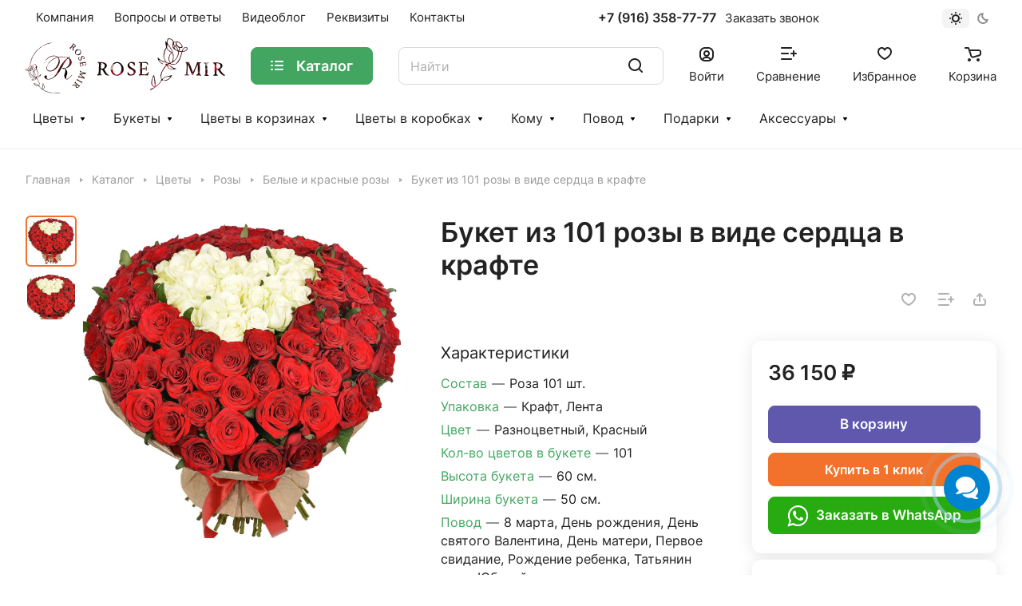

--- FILE ---
content_type: text/html; charset=UTF-8
request_url: https://rosemir.ru/flowers/belye_i_krasnye/2489/
body_size: 48406
content:
<!DOCTYPE html>
<html xmlns="http://www.w3.org/1999/xhtml" xml:lang="ru" lang="ru" class="  ">
	<head>
		<title>Белые и красные, Букет из 101 розы в виде сердца в крафте, низкие цены, большой выбор цветов с доставкой по Москве и Московской области</title>
		<meta name="viewport" content="initial-scale=1.0, width=device-width" />
		<meta name="HandheldFriendly" content="true" />
		<meta name="yes" content="yes" />
		<meta name="apple-mobile-web-app-status-bar-style" content="black" />
		<meta name="SKYPE_TOOLBAR" content="SKYPE_TOOLBAR_PARSER_COMPATIBLE" />
		<meta http-equiv="Content-Type" content="text/html; charset=UTF-8" />
<meta name="keywords" content="букет из 101 розы в виде сердца в крафте, Белые и красные, доставка цветов, заказать цветы, заказать букет, доставка букета, Москва, Московская область" />
<meta name="description" content="Белые и красные букет из 101 розы в виде сердца в крафте. Доставка цветов букет из 101 розы в виде сердца в крафте бесплатно | Заказать цветы с доставкой недорого по Москве и Московской области" />
<link href="/bitrix/js/ui/fonts/opensans/ui.font.opensans.min.css?17410207872320"  rel="stylesheet" />
<link href="/bitrix/js/main/popup/dist/main.popup.bundle.min.css?174102079623804"  rel="stylesheet" />
<link href="/bitrix/css/arturgolubev.chatpanel/style.min.css?17410207638507"  rel="stylesheet" />
<link href="/bitrix/cache/css/s1/aspro-lite/page_d83c2664216b17bacc6024ff1211d690/page_d83c2664216b17bacc6024ff1211d690_v1.css?1757577539160235"  rel="stylesheet" />
<link href="/bitrix/cache/css/s1/aspro-lite/default_53b0392cf667c6f722aef632a0b66065/default_53b0392cf667c6f722aef632a0b66065_v1.css?17575775391559"  rel="stylesheet" />
<link href="/bitrix/cache/css/s1/aspro-lite/default_f52c77481d0ce63c41997db6c5e62b0b/default_f52c77481d0ce63c41997db6c5e62b0b_v1.css?17575775392189"  rel="stylesheet" />
<link href="/bitrix/cache/css/s1/aspro-lite/template_6235488988156e4a2e5121afcd62194e/template_6235488988156e4a2e5121afcd62194e_v1.css?1757577539293706"  data-template-style="true" rel="stylesheet" />
<script>if(!window.BX)window.BX={};if(!window.BX.message)window.BX.message=function(mess){if(typeof mess==='object'){for(let i in mess) {BX.message[i]=mess[i];} return true;}};</script>
<script>(window.BX||top.BX).message({'JS_CORE_LOADING':'Загрузка...','JS_CORE_NO_DATA':'- Нет данных -','JS_CORE_WINDOW_CLOSE':'Закрыть','JS_CORE_WINDOW_EXPAND':'Развернуть','JS_CORE_WINDOW_NARROW':'Свернуть в окно','JS_CORE_WINDOW_SAVE':'Сохранить','JS_CORE_WINDOW_CANCEL':'Отменить','JS_CORE_WINDOW_CONTINUE':'Продолжить','JS_CORE_H':'ч','JS_CORE_M':'м','JS_CORE_S':'с','JSADM_AI_HIDE_EXTRA':'Скрыть лишние','JSADM_AI_ALL_NOTIF':'Показать все','JSADM_AUTH_REQ':'Требуется авторизация!','JS_CORE_WINDOW_AUTH':'Войти','JS_CORE_IMAGE_FULL':'Полный размер'});</script>

<script src="/bitrix/js/main/core/core.min.js?1741020796216224"></script>

<script>BX.setJSList(['/bitrix/js/main/core/core_ajax.js','/bitrix/js/main/core/core_promise.js','/bitrix/js/main/polyfill/promise/js/promise.js','/bitrix/js/main/loadext/loadext.js','/bitrix/js/main/loadext/extension.js','/bitrix/js/main/polyfill/promise/js/promise.js','/bitrix/js/main/polyfill/find/js/find.js','/bitrix/js/main/polyfill/includes/js/includes.js','/bitrix/js/main/polyfill/matches/js/matches.js','/bitrix/js/ui/polyfill/closest/js/closest.js','/bitrix/js/main/polyfill/fill/main.polyfill.fill.js','/bitrix/js/main/polyfill/find/js/find.js','/bitrix/js/main/polyfill/matches/js/matches.js','/bitrix/js/main/polyfill/core/dist/polyfill.bundle.js','/bitrix/js/main/core/core.js','/bitrix/js/main/polyfill/intersectionobserver/js/intersectionobserver.js','/bitrix/js/main/lazyload/dist/lazyload.bundle.js','/bitrix/js/main/polyfill/core/dist/polyfill.bundle.js','/bitrix/js/main/parambag/dist/parambag.bundle.js']);
BX.setCSSList(['/bitrix/js/main/lazyload/dist/lazyload.bundle.css','/bitrix/js/main/parambag/dist/parambag.bundle.css']);</script>
<script>(window.BX||top.BX).message({'pull_server_enabled':'N','pull_config_timestamp':'1666780007','pull_guest_mode':'N','pull_guest_user_id':'0'});(window.BX||top.BX).message({'PULL_OLD_REVISION':'Для продолжения корректной работы с сайтом необходимо перезагрузить страницу.'});</script>
<script>(window.BX||top.BX).message({'NOTICE_ADDED2CART':'В корзине','NOTICE_CLOSE':'Закрыть','NOTICE_MORE':'и ещё #COUNT# #PRODUCTS#','NOTICE_PRODUCT0':'товаров','NOTICE_PRODUCT1':'товар','NOTICE_PRODUCT2':'товара','NOTICE_ERROR':'Ошибка','NOTICE_REQUEST_ERROR':'Ошибка запроса','NOTICE_AUTHORIZED':'Вы успешно авторизовались','NOTICE_ADDED2COMPARE':'В сравнении','NOTICE_ADDED2FAVORITE':'В избранном','NOTICE_ADDED2SUBSCRIBE':'Вы подписались','NOTICE_REMOVED_FROM_COMPARE':'Удалено из сравнения','NOTICE_REMOVED_FROM_FAVORITE':'Удалено из избранного','NOTICE_REMOVED_FROM_SUBSCRIBE':'Удалено из подписки'});</script>
<script>(window.BX||top.BX).message({'ADD_BASKET_PROPS_TITLE':'Выберите свойства, добавляемые в корзину','ADD_BASKET_PROPS_BUTTON_TITLE':'Выбрать'});</script>
<script>(window.BX||top.BX).message({'LANGUAGE_ID':'ru','FORMAT_DATE':'DD.MM.YYYY','FORMAT_DATETIME':'DD.MM.YYYY HH:MI:SS','COOKIE_PREFIX':'BITRIX_SM','SERVER_TZ_OFFSET':'0','UTF_MODE':'Y','SITE_ID':'s1','SITE_DIR':'/','USER_ID':'','SERVER_TIME':'1769104746','USER_TZ_OFFSET':'0','USER_TZ_AUTO':'Y','bitrix_sessid':'7970569c9166d65cef99b65a58a0470a'});</script>


<script  src="/bitrix/cache/js/s1/aspro-lite/kernel_main/kernel_main_v1.js?175757753910092"></script>
<script src="/bitrix/js/pull/protobuf/protobuf.min.js?174102080076433"></script>
<script src="/bitrix/js/pull/protobuf/model.min.js?174102080014190"></script>
<script src="/bitrix/js/rest/client/rest.client.min.js?17410208009240"></script>
<script src="/bitrix/js/pull/client/pull.client.min.js?174102080044687"></script>
<script src="/bitrix/js/main/ajax.min.js?174102079722194"></script>
<script src="/bitrix/js/abricos/fonts9203.min.js?1741020806104"></script>
<script src="/bitrix/js/main/popup/dist/main.popup.bundle.min.js?174102079663284"></script>
<script src="/bitrix/js/main/core/core_ls.min.js?17410207967365"></script>
<script src="/bitrix/js/arturgolubev.chatpanel/script.js?17410208047686"></script>
<script>BX.setJSList(['/bitrix/js/main/core/core_fx.js','/bitrix/templates/aspro-lite/js/jquery.history.js','/bitrix/templates/aspro-lite/components/bitrix/catalog.element/main/script.js','/bitrix/templates/aspro-lite/js/hover-block.js','/bitrix/templates/aspro-lite/js/jquery.fancybox.js','/bitrix/templates/aspro-lite/js/slider.swiper.min.js','/bitrix/templates/aspro-lite/vendor/js/carousel/swiper/swiper-bundle.min.js','/bitrix/templates/aspro-lite/js/slider.swiper.galleryEvents.min.js','/bitrix/templates/aspro-lite/js/viewed.js','/bitrix/templates/aspro-lite/js/gallery.js','/bitrix/templates/aspro-lite/js/item-action.js','/bitrix/templates/aspro-lite/components/bitrix/catalog.section/catalog_block_swiper/script.js','/bitrix/templates/aspro-lite/components/bitrix/sale.gift.main.products/main/script.js','/bitrix/templates/aspro-lite/components/bitrix/sale.gift.product/main/script.js','/bitrix/templates/aspro-lite/js/observer.js','/bitrix/templates/aspro-lite/js/lite.bootstrap.js','/bitrix/templates/aspro-lite/vendor/jquery.cookie.js','/bitrix/templates/aspro-lite/vendor/jquery.validate.min.js','/bitrix/templates/aspro-lite/vendor/js/ripple.js','/bitrix/templates/aspro-lite/js/detectmobilebrowser.js','/bitrix/templates/aspro-lite/js/matchMedia.js','/bitrix/templates/aspro-lite/js/jquery.actual.min.js','/bitrix/templates/aspro-lite/js/jquery-ui.min.js','/bitrix/templates/aspro-lite/js/jquery.plugin.min.js','/bitrix/templates/aspro-lite/js/jqModal.js','/bitrix/templates/aspro-lite/js/jquery.countdown.min.js','/bitrix/templates/aspro-lite/js/jquery.countdown-ru.js','/bitrix/templates/aspro-lite/js/scrollTabs.js','/bitrix/templates/aspro-lite/js/blocks/controls.js','/bitrix/templates/aspro-lite/js/blocks/selectOffer.js','/bitrix/templates/aspro-lite/js/blocks/tabs-history.js','/bitrix/templates/aspro-lite/js/general.js','/bitrix/templates/aspro-lite/js/custom.js','/bitrix/templates/aspro-lite/js/metrika.goals.js','/bitrix/templates/aspro-lite/js/notice.js','/bitrix/templates/aspro-lite/components/bitrix/menu/header/script.js','/bitrix/templates/aspro-lite/js/phones.js','/bitrix/components/aspro/theme.selector.lite/templates/.default/script.js','/bitrix/components/bitrix/search.title/script.js','/bitrix/templates/aspro-lite/components/bitrix/search.title/corp/script.js','/bitrix/templates/aspro-lite/components/bitrix/menu/bottom/script.js','/bitrix/components/aspro/marketing.popup.lite/templates/.default/script.js','/bitrix/templates/aspro-lite/js/jquery.inputmask.bundle.min.js','/bitrix/components/aspro/catalog.viewed.lite/templates/main/script.js']);</script>
<script>BX.setCSSList(['/bitrix/templates/aspro-lite/components/bitrix/catalog/main/style.css','/bitrix/templates/aspro-lite/css/animation/animate.min.css','/bitrix/templates/aspro-lite/components/bitrix/catalog.element/main/style.css','/bitrix/templates/aspro-lite/css/jquery.fancybox.css','/bitrix/templates/aspro-lite/css/fancybox-gallery.css','/bitrix/templates/aspro-lite/css/detail.css','/bitrix/templates/aspro-lite/vendor/css/carousel/swiper/swiper-bundle.min.css','/bitrix/templates/aspro-lite/css/slider.swiper.min.css','/bitrix/templates/aspro-lite/css/slider.min.css','/bitrix/templates/aspro-lite/css/rounded-columns.css','/bitrix/templates/aspro-lite/css/gallery.css','/bitrix/templates/aspro-lite/css/fonts/font-awesome/css/font-awesome.min.css','/bitrix/templates/aspro-lite/css/item-action.css','/bitrix/templates/aspro-lite/css/rating.css','/bitrix/templates/aspro-lite/css/share.css','/bitrix/templates/aspro-lite/components/bitrix/catalog.section/catalog_block_swiper/style.css','/bitrix/templates/aspro-lite/css/catalog.css','/bitrix/templates/aspro-lite/css/chars.css','/bitrix/templates/aspro-lite/css/back-url.css','/bitrix/templates/aspro-lite/css/fonts/inter/css/inter.min.css','/bitrix/templates/aspro-lite/css/lite.bootstrap.css','/bitrix/templates/aspro-lite/vendor/css/ripple.css','/bitrix/templates/aspro-lite/css/buttons.css','/bitrix/templates/aspro-lite/css/svg.css','/bitrix/templates/aspro-lite/css/header.css','/bitrix/templates/aspro-lite/css/footer.css','/bitrix/templates/aspro-lite/css/mobile-header.css','/bitrix/templates/aspro-lite/css/mobile-menu.css','/bitrix/templates/aspro-lite/css/header-fixed.css','/bitrix/templates/aspro-lite/css/page-title-breadcrumb-pagination.css','/bitrix/templates/aspro-lite/css/social-icons.css','/bitrix/templates/aspro-lite/css/left-menu.css','/bitrix/templates/aspro-lite/css/tabs.css','/bitrix/templates/aspro-lite/css/bg-banner.css','/bitrix/templates/aspro-lite/css/regions.css','/bitrix/templates/aspro-lite/css/item-views.css','/bitrix/templates/aspro-lite/css/blocks/countdown.css','/bitrix/templates/aspro-lite/css/blocks/cross.css','/bitrix/templates/aspro-lite/css/blocks/dark-light-theme.css','/bitrix/templates/aspro-lite/css/blocks/flexbox.css','/bitrix/templates/aspro-lite/css/blocks/grid-list.css','/bitrix/templates/aspro-lite/css/blocks/hint.css','/bitrix/templates/aspro-lite/css/blocks/images.css','/bitrix/templates/aspro-lite/css/blocks/line-block.css','/bitrix/templates/aspro-lite/css/blocks/mobile-scrolled.css','/bitrix/templates/aspro-lite/css/blocks/popup.css','/bitrix/templates/aspro-lite/css/blocks/prices.css','/bitrix/templates/aspro-lite/css/blocks/scroller.css','/bitrix/templates/aspro-lite/css/blocks/social-list.css','/bitrix/templates/aspro-lite/css/blocks/sticker.css','/bitrix/templates/aspro-lite/css/blocks/sticky.css','/bitrix/templates/.default/ajax/ajax.css','/bitrix/templates/aspro-lite/css/notice.css','/bitrix/components/abricos/antisovetnik/templates/.default/style.css','/bitrix/templates/aspro-lite/components/bitrix/menu/header/style.css','/bitrix/templates/aspro-lite/css/dropdown-select.css','/bitrix/components/aspro/theme.selector.lite/templates/.default/style.css','/bitrix/templates/aspro-lite/components/bitrix/search.title/corp/style.css','/bitrix/templates/aspro-lite/components/bitrix/breadcrumb/main/style.css','/bitrix/templates/aspro-lite/components/bitrix/menu/bottom/style.css','/bitrix/components/webpromax/dev.link/templates/.default/style.css','/bitrix/components/aspro/marketing.popup.lite/templates/.default/style.css','/bitrix/templates/aspro-lite/styles.css','/bitrix/templates/aspro-lite/template_styles.css','/bitrix/templates/aspro-lite/css/form.css','/bitrix/templates/aspro-lite/css/colored.css','/bitrix/templates/aspro-lite/css/responsive.css','/bitrix/templates/aspro-lite/css/custom.css','/bitrix/components/aspro/catalog.viewed.lite/templates/main/style.css','/bitrix/templates/aspro-lite/css/bottom-icons-panel.css']);</script>
<script data-skip-moving='true'>window['asproRecaptcha'] = {params: {'recaptchaColor':'','recaptchaLogoShow':'','recaptchaSize':'','recaptchaBadge':'','recaptchaLang':'ru'},key: '6LcxbEQrAAAAAKTf6WjpaqbwPfFT_1qzDrR8eJHv',ver: '3'};</script>
<script data-skip-moving='true'>!function(c,t,n,p){function s(e){var a=t.getElementById(e);if(a&&!(a.className.indexOf("g-recaptcha")<0)&&c.grecaptcha)if("3"==c[p].ver)a.innerHTML='<textarea class="g-recaptcha-response" style="display:none;resize:0;" name="g-recaptcha-response"></textarea>',grecaptcha.ready(function(){grecaptcha.execute(c[p].key,{action:"maxscore"}).then(function(e){a.innerHTML='<textarea class="g-recaptcha-response" style="display:none;resize:0;" name="g-recaptcha-response">'+e+"</textarea>"})});else{if(a.children.length)return;var r=grecaptcha.render(e,{sitekey:c[p].key+"",theme:c[p].params.recaptchaColor+"",size:c[p].params.recaptchaSize+"",callback:"onCaptchaVerify"+c[p].params.recaptchaSize,badge:c[p].params.recaptchaBadge});$(a).attr("data-widgetid",r)}}c.onLoadRenderRecaptcha=function(){var e=[];for(var a in c[n].args)if(c[n].args.hasOwnProperty(a)){var r=c[n].args[a][0];-1==e.indexOf(r)&&(e.push(r),s(r))}c[n]=function(e){s(e)}},c[n]=c[n]||function(){var e,a,r;c[n].args=c[n].args||[],c[n].args.push(arguments),a="recaptchaApiLoader",(e=t).getElementById(a)||((r=e.createElement("script")).id=a,r.src="//www.google.com/recaptcha/api.js?hl="+c[p].params.recaptchaLang+"&onload=onLoadRenderRecaptcha&render="+("3"==c[p].ver?c[p].key:"explicit"),e.head.appendChild(r))}}(window,document,"renderRecaptchaById","asproRecaptcha");</script>
<script data-skip-moving='true'>!function(){function d(a){for(var e=a;e;)if("form"===(e=e.parentNode).nodeName.toLowerCase())return e;return null}function i(a){var e=[],t=null,n=!1;void 0!==a&&(n=null!==a),t=n?a.getElementsByTagName("input"):document.getElementsByName("captcha_word");for(var r=0;r<t.length;r++)"captcha_word"===t[r].name&&e.push(t[r]);return e}function l(a){for(var e=[],t=a.getElementsByTagName("img"),n=0;n<t.length;n++)!/\/bitrix\/tools\/captcha.php\?(captcha_code|captcha_sid)=[^>]*?/i.test(t[n].src)&&"captcha"!==t[n].id||e.push(t[n]);return e}function h(a){var e="recaptcha-dynamic-"+(new Date).getTime();if(null!==document.getElementById(e)){for(var t=null;t=Math.floor(65535*Math.random()),null!==document.getElementById(e+t););e+=t}var n=document.createElement("div");n.id=e,n.className="g-recaptcha",n.attributes["data-sitekey"]=window.asproRecaptcha.key,a.parentNode&&(a.parentNode.className+=" recaptcha_text",a.parentNode.replaceChild(n,a)),"3"==window.asproRecaptcha.ver&&(a.closest(".captcha-row").style.display="none"),renderRecaptchaById(e)}function a(){for(var a,e,t,n,r=function(){var a=i(null);if(0===a.length)return[];for(var e=[],t=0;t<a.length;t++){var n=d(a[t]);null!==n&&e.push(n)}return e}(),c=0;c<r.length;c++){var o=r[c],p=i(o);if(0!==p.length){var s=l(o);if(0!==s.length){for(a=0;a<p.length;a++)h(p[a]);for(a=0;a<s.length;a++)t=s[a],n="[data-uri]",t.attributes.src=n,t.style.display="none","src"in t&&(t.parentNode&&-1===t.parentNode.className.indexOf("recaptcha_tmp_img")&&(t.parentNode.className+=" recaptcha_tmp_img"),t.src=n);e=o,"function"==typeof $&&$(e).find(".captcha-row label > span").length&&$(e).find(".captcha-row label > span").html(BX.message("RECAPTCHA_TEXT")+' <span class="star">*</span>')}}}}document.addEventListener?document.addEventListener("DOMNodeInserted",function(){try{return(function(){if("undefined"!=typeof renderRecaptchaById)for(var a=document.getElementsByClassName("g-recaptcha"),e=0;e<a.length;e++){var t=a[e];if(0===t.innerHTML.length){var n=t.id;if("string"==typeof n&&0!==n.length){if("3"==window.asproRecaptcha.ver)t.closest(".captcha-row").style.display="none";else if("function"==typeof $){var r=$(t).closest(".captcha-row");r.length&&(r.addClass(window.asproRecaptcha.params.recaptchaSize+" logo_captcha_"+window.asproRecaptcha.params.recaptchaLogoShow+" "+window.asproRecaptcha.params.recaptchaBadge),r.find(".captcha_image").addClass("recaptcha_tmp_img"),r.find(".captcha_input").addClass("recaptcha_text"),"invisible"!==window.asproRecaptcha.params.recaptchaSize&&(r.find("input.recaptcha").length||$('<input type="text" class="recaptcha" value="" />').appendTo(r)))}renderRecaptchaById(n)}}}}(),window.renderRecaptchaById&&window.asproRecaptcha&&window.asproRecaptcha.key)?(a(),!0):(console.error("Bad captcha keys or module error"),!0)}catch(a){return console.error(a),!0}},!1):console.warn("Your browser does not support dynamic ReCaptcha replacement")}();</script>
<script>
					(function () {
						"use strict";

						var counter = function ()
						{
							var cookie = (function (name) {
								var parts = ("; " + document.cookie).split("; " + name + "=");
								if (parts.length == 2) {
									try {return JSON.parse(decodeURIComponent(parts.pop().split(";").shift()));}
									catch (e) {}
								}
							})("BITRIX_CONVERSION_CONTEXT_s1");

							if (cookie && cookie.EXPIRE >= BX.message("SERVER_TIME"))
								return;

							var request = new XMLHttpRequest();
							request.open("POST", "/bitrix/tools/conversion/ajax_counter.php", true);
							request.setRequestHeader("Content-type", "application/x-www-form-urlencoded");
							request.send(
								"SITE_ID="+encodeURIComponent("s1")+
								"&sessid="+encodeURIComponent(BX.bitrix_sessid())+
								"&HTTP_REFERER="+encodeURIComponent(document.referrer)
							);
						};

						if (window.frameRequestStart === true)
							BX.addCustomEvent("onFrameDataReceived", counter);
						else
							BX.ready(counter);
					})();
				</script>
<script>BX.message({'JS_REQUIRED':'Заполните это поле!','JS_FORMAT':'Неверный формат!','JS_FILE_EXT':'Недопустимое расширение файла!','JS_PASSWORD_COPY':'Пароли не совпадают!','JS_PASSWORD_LENGTH':'Минимум 6 символов!','JS_ERROR':'Неверно заполнено поле!','JS_FILE_SIZE':'Максимальный размер 5мб!','JS_FILE_BUTTON_NAME':'Выберите файл','JS_FILE_DEFAULT':'Файл не найден','JS_DATE':'Некорректная дата!','JS_DATETIME':'Некорректная дата/время!','JS_REQUIRED_LICENSES':'Согласитесь с условиями','S_CALLBACK':'Заказать звонок','S_QUESTION':'Задать вопрос','S_ASK_QUESTION':'Задать вопрос','S_FEEDBACK':'Оставить отзыв','ERROR_INCLUDE_MODULE_DIGITAL_TITLE':'Ошибка подключения модуля &laquo;Аспро: ЛайтШоп&raquo;','ERROR_INCLUDE_MODULE_DIGITAL_TEXT':'Ошибка подключения модуля &laquo;Аспро: ЛайтШоп&raquo;.<br />Пожалуйста установите модуль и повторите попытку','S_SERVICES':'Наши услуги','S_SERVICES_SHORT':'Услуги','S_TO_ALL_SERVICES':'Все услуги','S_CATALOG':'Каталог товаров','S_CATALOG_SHORT':'Каталог','S_TO_ALL_CATALOG':'Весь каталог','S_CATALOG_FAVORITES':'Наши товары','S_CATALOG_FAVORITES_SHORT':'Товары','S_NEWS':'Новости','S_TO_ALL_NEWS':'Все новости','S_COMPANY':'О компании','S_OTHER':'Прочее','S_CONTENT':'Контент','T_JS_ARTICLE':'Артикул: ','T_JS_NAME':'Наименование: ','T_JS_PRICE':'Цена: ','T_JS_QUANTITY':'Количество: ','T_JS_SUMM':'Сумма: ','FANCY_CLOSE':'Закрыть','FANCY_NEXT':'Вперед','FANCY_PREV':'Назад','CUSTOM_COLOR_CHOOSE':'Выбрать','CUSTOM_COLOR_CANCEL':'Отмена','S_MOBILE_MENU':'Меню','DIGITAL_T_MENU_BACK':'Назад','DIGITAL_T_MENU_CALLBACK':'Обратная связь','DIGITAL_T_MENU_CONTACTS_TITLE':'Будьте на связи','TITLE_BASKET':'В корзине товаров на #SUMM#','BASKET_SUMM':'#SUMM#','EMPTY_BASKET':'Корзина пуста','TITLE_BASKET_EMPTY':'Корзина пуста','BASKET':'Корзина','SEARCH_TITLE':'Поиск','SOCIAL_TITLE':'Оставайтесь на связи','LOGIN':'Войти','MY_CABINET':'Кабинет','SUBSCRIBE_TITLE':'Будьте всегда в курсе','HEADER_SCHEDULE':'Время работы','SEO_TEXT':'SEO описание','COMPANY_IMG':'Картинка компании','COMPANY_TEXT':'Описание компании','JS_RECAPTCHA_ERROR':'Пройдите проверку','JS_PROCESSING_ERROR':'Согласитесь с условиями!','CONFIG_SAVE_SUCCESS':'Настройки сохранены','CONFIG_SAVE_FAIL':'Ошибка сохранения настроек','CLEAR_FILE':'Отменить','ALL_SECTIONS_PROJECT':'Все проекты','RELOAD_PAGE':'Обновить страницу','REFRESH':'Поменять картинку','RECAPTCHA_TEXT':'Подтвердите, что вы не робот','SHOW':'Еще','HIDE':'Скрыть','FILTER_EXPAND_VALUES':'Показать все','FILTER_HIDE_VALUES':'Свернуть','COUNTDOWN_SEC':'сек','COUNTDOWN_MIN':'мин','COUNTDOWN_HOUR':'час','COUNTDOWN_DAY0':'дн','COUNTDOWN_DAY1':'дн','COUNTDOWN_DAY2':'дн','COUNTDOWN_WEAK0':'Недель','COUNTDOWN_WEAK1':'Неделя','COUNTDOWN_WEAK2':'Недели','COUNTDOWN_MONTH0':'Месяцев','COUNTDOWN_MONTH1':'Месяц','COUNTDOWN_MONTH2':'Месяца','COUNTDOWN_YEAR0':'Лет','COUNTDOWN_YEAR1':'Год','COUNTDOWN_YEAR2':'Года','COUNTDOWN_COMPACT_SEC':'с','COUNTDOWN_COMPACT_MIN':'м','COUNTDOWN_COMPACT_HOUR':'ч','COUNTDOWN_COMPACT_DAY':'д','COUNTDOWN_COMPACT_WEAK':'н','COUNTDOWN_COMPACT_MONTH':'м','COUNTDOWN_COMPACT_YEAR0':'л','COUNTDOWN_COMPACT_YEAR1':'г','BASKET_PRINT_BUTTON':'Распечатать','BASKET_CLEAR_ALL_BUTTON':'Очистить','BASKET_QUICK_ORDER_BUTTON':'Быстрый заказ','BASKET_CONTINUE_BUTTON':'Продолжить покупки','BASKET_ORDER_BUTTON':'Оформить заказ','SHARE_BUTTON':'Поделиться','BASKET_CHANGE_TITLE':'Ваш заказ','BASKET_CHANGE_LINK':'Изменить','MORE_INFO_SKU':'Купить','ITEM_ECONOMY':'Экономия','ITEM_ARTICLE':'Артикул: ','JS_FORMAT_ORDER':'имеет неверный формат','JS_BASKET_COUNT_TITLE':'В корзине товаров на SUMM','POPUP_VIDEO':'Видео','POPUP_GIFT_TEXT':'Нашли что-то особенное? Намекните другу о подарке!','ORDER_FIO_LABEL':'Ф.И.О.','ORDER_PHONE_LABEL':'Телефон','ORDER_REGISTER_BUTTON':'Регистрация','PRICES_TYPE':'Варианты цен','FILTER_HELPER_VALUES':' знач.','SHOW_MORE_SCU_MAIN':'Еще #COUNT#','SHOW_MORE_SCU_1':'предложение','SHOW_MORE_SCU_2':'предложения','SHOW_MORE_SCU_3':'предложений','PARENT_ITEM_NOT_FOUND':'Не найден основной товар для услуги в корзине. Обновите страницу и попробуйте снова.','S_FAVORITE':'Избранное','S_COMPARE':'Сравнение'})</script>
<style>html {--border-radius:8px;--theme-base-color:#f2722c;--theme-base-opacity-color:#f2722c1a;--theme-more-color:#f2722c;--theme-outer-border-radius:12px;--theme-text-transform:none;--theme-letter-spacing:normal;--theme-button-font-size:0%;--theme-button-padding-2px:0%;--theme-button-padding-1px:0%;--theme-more-color-hue:21;--theme-more-color-saturation:88%;--theme-more-color-lightness:56%;--theme-base-color-hue:21;--theme-base-color-saturation:88%;--theme-base-color-lightness:56%;--theme-lightness-hover-diff:6%;}</style>
<style>html {font-size:17px;--theme-font-family:Inter;--theme-font-title-family:var(--theme-font-family);--theme-font-title-weight:600;}</style>
<style>html {--theme-page-width: 1500px;--theme-page-width-padding: 32px}</style>

			<script data-skip-moving="true" src="/bitrix/js/main/jquery/jquery-3.3.1.min.js"></script>
			<script data-skip-moving="true" src="/bitrix/templates/aspro-lite/js/speed.min.js?=1741020910"></script>
		
<link href="/bitrix/templates/aspro-lite/css/print.min.css?174102090912866" data-template-style="true" rel="stylesheet" media="print">
<script>window.lazySizesConfig = window.lazySizesConfig || {};lazySizesConfig.loadMode = 1;lazySizesConfig.expand = 200;lazySizesConfig.expFactor = 1;lazySizesConfig.hFac = 0.1;window.lazySizesConfig.loadHidden = false;</script>
<script src="/bitrix/templates/aspro-lite/vendor/lazysizes.min.js" data-skip-moving="true" defer=""></script>
<script src="/bitrix/templates/aspro-lite/vendor/ls.unveilhooks.min.js" data-skip-moving="true" defer=""></script>
<link rel="shortcut icon" href="/favicon.ico" type="image/x-icon" />
<link rel="apple-touch-icon" sizes="180x180" href="/upload/CLite/9fb/mdcy8iu3101nbs2bkkxz3l2x4j7jo22t.jpg" />
<meta property="og:description" content="Белые и красные букет из 101 розы в виде сердца в крафте. Доставка цветов букет из 101 розы в виде сердца в крафте бесплатно | Заказать цветы с доставкой недорого по Москве и Московской области" />
<meta property="og:image" content="https://rosemir.ru/bitrix/templates/aspro-lite/images/ms-logo.png" />
<link rel="image_src" href="https://rosemir.ru/bitrix/templates/aspro-lite/images/ms-logo.png"  />
<meta property="og:title" content="Белые и красные, Букет из 101 розы в виде сердца в крафте, низкие цены, большой выбор цветов с доставкой по Москве и Московской области" />
<meta property="og:type" content="website" />
<meta property="og:url" content="https://rosemir.ru/flowers/belye_i_krasnye/2489/" />



<script  src="/bitrix/cache/js/s1/aspro-lite/template_e8da6eb78096774009ad0fef8c1c44e8/template_e8da6eb78096774009ad0fef8c1c44e8_v1.js?1757577539427672"></script>
<script  src="/bitrix/cache/js/s1/aspro-lite/page_0036e458574fdef1b21a7c20ea3f78d6/page_0036e458574fdef1b21a7c20ea3f78d6_v1.js?1757577539302196"></script>
<script  src="/bitrix/cache/js/s1/aspro-lite/default_0cdba7e84c889c9f32253705093cc533/default_0cdba7e84c889c9f32253705093cc533_v1.js?17575775393671"></script>

				<style>html {--header-height:184px;}</style>	</head>
	<body class="block-wo-title  site_s1   side_left hide_menu_page region_confirm_normal header_fill_ fixed_y mfixed_y mfixed_view_always title_position_left mmenu_dropdown mheader-v1 footer-v1 fill_bg_ header-v3 title-v1 bottom-icons-panel_y with_order with_cabinet with_phones theme-light" id="main" data-site="/">
		<div class="bx_areas"></div>
		            <script>glob('[base64]')</script>
        		
		<div id="panel"></div>


												<script data-skip-moving="true">
			var solutionName = 'arLiteOptions';
			var arAsproOptions = window[solutionName] = ({});
			var arAsproCounters = {};
			var arBasketItems = {};
		</script>
		<script src="/bitrix/templates/aspro-lite/js/setTheme.php?site_id=s1&site_dir=/" data-skip-moving="true"></script>
		<script>
		
		if(arAsproOptions.SITE_ADDRESS){
			arAsproOptions.SITE_ADDRESS = arAsproOptions.SITE_ADDRESS.replace(/'/g, "");
		}
		
		window.basketJSParams = window.basketJSParams || [];
				BX.message({'MIN_ORDER_PRICE_TEXT':'<b>Минимальная сумма заказа #PRICE#<\/b><br/>Пожалуйста, добавьте еще товаров в корзину','LICENSES_TEXT':'Продолжая, вы соглашаетесь с <a href=\"/include/licenses_detail.php\" target=\"_blank\">политикой конфиденциальности<\/a>','OFFER_TEXT':'Продолжая, вы соглашаетесь с <a href=\"/include/offer_detail.php\" target=\"_blank\">публичной офертой<\/a>'});
		arAsproOptions.PAGES.FRONT_PAGE = window[solutionName].PAGES.FRONT_PAGE = "";
		arAsproOptions.PAGES.BASKET_PAGE = window[solutionName].PAGES.BASKET_PAGE = "";
		arAsproOptions.PAGES.ORDER_PAGE = window[solutionName].PAGES.ORDER_PAGE = "";
		arAsproOptions.PAGES.PERSONAL_PAGE = window[solutionName].PAGES.PERSONAL_PAGE = "";
		arAsproOptions.PAGES.CATALOG_PAGE = window[solutionName].PAGES.CATALOG_PAGE = "1";
		</script>
		<!--'start_frame_cache_options-block'-->			<script>
			var arAsproCounters = {'BASKET':{'ITEMS':[],'COUNT':'0','TITLE':'Корзина пуста'},'DELAY':{'ITEMS':[],'COUNT':'0'},'NOT_AVAILABLE':{'ITEMS':[],'COUNT':'0'},'COMPARE':{'ITEMS':[],'COUNT':'0','TITLE':'Список сравниваемых элементов'},'FAVORITE':{'ITEMS':[],'COUNT':'0','TITLE':'Избранные товары'},'SUBSCRIBE':{'ITEMS':[],'COUNT':'0','TITLE':'Подписка на товары'}};
			</script>
			<!--'end_frame_cache_options-block'-->
		<div class="body  hover_">
			<div class="body_media"></div>

			<div class="headers-container">
								<div class="title-v1" data-ajax-block="HEADER" data-ajax-callback="headerInit">
										
<header class="header_3 header  header--narrow ">
	<div class="header__inner  header__inner--no-pt">

		
		<div class="header__top-part " data-ajax-load-block="HEADER_TOP_PART">
							<div class="maxwidth-theme">
							
			<div class="header__top-inner">

				
								<div class="header__top-item header-menu header-menu--long dotted-flex-1 hide-dotted">
					<nav class="mega-menu sliced">
							<div class="catalog_icons_">
		<div class="header-menu__wrapper">
											<div class="header-menu__item unvisible header-menu__item--first  ">
					<a class="header-menu__link header-menu__link--top-level light-opacity-hover fill-theme-hover banner-light-text dark_link  " href="/company/index.php">
												<span class="header-menu__title font_14">
							Компания						</span>
											</a>
																			</div>
															<div class="header-menu__item unvisible   ">
					<a class="header-menu__link header-menu__link--top-level light-opacity-hover fill-theme-hover banner-light-text dark_link  " href="/help/faq/">
												<span class="header-menu__title font_14">
							Вопросы и ответы						</span>
											</a>
																			</div>
															<div class="header-menu__item unvisible   ">
					<a class="header-menu__link header-menu__link--top-level light-opacity-hover fill-theme-hover banner-light-text dark_link  " href="/company/video/">
												<span class="header-menu__title font_14">
							Видеоблог						</span>
											</a>
																			</div>
															<div class="header-menu__item unvisible   ">
					<a class="header-menu__link header-menu__link--top-level light-opacity-hover fill-theme-hover banner-light-text dark_link  " href="/info/requisites/">
												<span class="header-menu__title font_14">
							Реквизиты						</span>
											</a>
																			</div>
															<div class="header-menu__item unvisible  header-menu__item--last ">
					<a class="header-menu__link header-menu__link--top-level light-opacity-hover fill-theme-hover banner-light-text dark_link  " href="/contacts/">
												<span class="header-menu__title font_14">
							Контакты						</span>
											</a>
																			</div>
							
						<div class="header-menu__item header-menu__item--more-items unvisible">
				<div class="header-menu__link banner-light-icon-fill fill-dark-light-block light-opacity-hover">
					<i class="svg inline " aria-hidden="true"><svg width="15" height="3"><use xlink:href="/bitrix/templates/aspro-lite/images/svg/header_icons.svg#dots-15-3"></use></svg></i>				</div>
				<div class="header-menu__dropdown-menu dropdown-menu-wrapper dropdown-menu-wrapper--visible dropdown-menu-wrapper--woffset">
					<ul class="header-menu__more-items-list dropdown-menu-inner rounded-x"></ul>
				</div>
				
				
			</div>
					</div>
	</div>
	<script data-skip-moving="true">
		if(typeof topMenuAction !== 'function'){
			function topMenuAction() {
				//CheckTopMenuPadding();
				//CheckTopMenuOncePadding();
				if(typeof CheckTopMenuDotted !== 'function'){
					let timerID = setInterval(function(){
						if(typeof CheckTopMenuDotted === 'function'){
							CheckTopMenuDotted();
							clearInterval(timerID);
						}
					}, 100);
				} else {
					CheckTopMenuDotted();
				}
			}
		}
		
	</script>
					</nav>
				</div>

												
			<div class="header__top-item no-shrinked " data-ajax-load-block="HEADER_TOGGLE_PHONE">
				
												<div class="">
								<div class="phones">
																		<div class="phones__phones-wrapper">
																						
								<div class="phones__inner phones__inner--big fill-theme-parent">
				<a class="phones__phone-link phones__phone-first dark_link banner-light-text menu-light-text icon-block__name" href="tel:+79163587777">+7 (916) 358-77-77</a>
							</div>
																		</div>

																			<div>
											<div class="phones__callback light-opacity-hover animate-load dark_link banner-light-text menu-light-text hide-1200" data-event="jqm" data-param-id="5" data-name="callback">
												Заказать звонок											</div>
										</div>
																	</div>
							</div>
						
				
			</div>


			
												
												
			<div class="header__top-item " data-ajax-load-block="HEADER_TOGGLE_THEME_SELECTOR">
				
												<div class="header-theme-selector">
								<div id="theme-selector--j6h6h" class="theme-selector" title="Включить темное оформление">
	<div class="theme-selector__inner">
		<div class="theme-selector__items">
			<div class="theme-selector__item theme-selector__item--light current">
				<div class="theme-selector__item-icon"><i class="svg inline light-16-16" aria-hidden="true"><svg width="16" height="16"><use xlink:href="/bitrix/components/aspro/theme.selector.lite/templates/.default/images/svg/icons.svg#light-16-16"></use></svg></i></div>
			</div>
			<div class="theme-selector__item theme-selector__item--dark">
				<div class="theme-selector__item-icon"><i class="svg inline dark-14-14" aria-hidden="true"><svg width="14" height="14"><use xlink:href="/bitrix/components/aspro/theme.selector.lite/templates/.default/images/svg/icons.svg#dark-14-14"></use></svg></i></div>
			</div>
		</div>
	</div>
	<script>
	BX.message({
		TS_T_light: 'Включить темное оформление',
		TS_T_dark: 'Включить светлое оформление',
	});

	new JThemeSelector(
		'j6h6h', 
		{'CACHE_TYPE':'A'}, {'RAND':'j6h6h','SIGNED_PARAMS':'YToyOntzOjEwOiJDQUNIRV9UWVBFIjtzOjE6IkEiO3M6MTE6In5DQUNIRV9UWVBFIjtzOjE6IkEiO30=.b568d7588ddc8b1629198e073971c2143ab6e1b87b03249e5ffcec37cd677166','LANGUAGE_ID':'ru','SITE_ID':'s1','COLOR':'light','TEMPLATE':'.default'}	);
	</script>
</div>							</div>
						
				
			</div>


							

			</div>
							</div>
					</div>

		
		
		<div class="header__main-part   header__main-part--long part-with-search"  data-ajax-load-block="HEADER_MAIN_PART">

							<div class="maxwidth-theme">
			
			<div class="header__main-inner relative part-with-search__inner">

				<div class="header__main-item">
					<div class="line-block line-block--40">
												<div class="logo  colored line-block__item no-shrinked">
							<a class="menu-light-icon-fill banner-light-icon-fill" href="/"><img src="/upload/CLite/764/ufhavxzwm40ftoqpg7hfzl9q68jwkp22.svg" alt="Салон цветов "Мир Роз"" title="Салон цветов "Мир Роз"" data-src="" /></a>						</div>
					</div>
				</div>

									<div class="header__main-item header__burger menu-dropdown-offset">
						<nav class="mega-menu">
								<div class="catalog_icons_">
		<div class="header-menu__wrapper">
											<div class="header-menu__item unvisible header-menu__item--first header-menu__item--last header-menu__item--dropdown header-menu__item--wide active">
					<a class="header-menu__link--only-catalog fill-use-fff btn btn-default btn--no-rippple btn-lg " href="/flowers/">
													<i class="svg inline " aria-hidden="true"><svg width="16" height="16"><use xlink:href="/bitrix/templates/aspro-lite/images/svg/header_icons.svg#burger-16-16"></use></svg></i>												<span class="header-menu__title font_14">
							Каталог						</span>
											</a>
																<div class="header-menu__dropdown-menu dropdown-menu-wrapper dropdown-menu-wrapper--visible ">
							<div class="dropdown-menu-inner rounded-x ">

								
																	<div class="header-menu__wide-limiter scrollbar">
								
																																		
								<ul class="header-menu__dropdown-menu-inner  header-menu__dropdown-menu--grids">
																													<li class="header-menu__dropdown-item count_ header-menu__dropdown-item--with-dropdown has_img header-menu__dropdown-item--img-LEFT">
                <div class="header-menu__dropdown-item-img  header-menu__dropdown-item-img--LEFT">
				<div class="header-menu__dropdown-item-img-inner">
                    <a href="/flowers/tsvety/">
                                                    <img class="lazyload "  src="[data-uri]" data-src="/upload/resize_cache/iblock/fe3/56_56_0/ydmz2xppr96eyekeal33jejbaed4gw81.png" alt="Цветы" title="Цветы" />
                                            </a>
				</div>
            </div>
            
    <div class="header-menu__wide-item-wrapper">
        <a class="font_16 font_weight--500 dark_link switcher-title header-menu__wide-child-link fill-theme-hover" href="/flowers/tsvety/">
            <span>Цветы</span>
                            <i class="svg inline  header-menu__wide-submenu-right-arrow fill-dark-light-block only_more_items" aria-hidden="true"><svg width="7" height="5"><use xlink:href="/bitrix/templates/aspro-lite/images/svg/arrows.svg#down-7-5"></use></svg></i>                    </a>
                                <ul class="header-menu__wide-submenu">
                                                        <li class=" header-menu__wide-submenu-item  header-menu__wide-submenu-item--with-dropdown " >
                        <span class="header-menu__wide-submenu-item-inner">
                            <a class="font_15 dark_link fill-theme-hover fill-dark-light-block header-menu__wide-child-link" href="/flowers/rozy/">
                                <span class="header-menu__wide-submenu-item-name">Розы</span>&nbsp;&nbsp;&nbsp;&nbsp;&nbsp;&nbsp;<span class="toggle_block"><i class="svg inline down header-menu__wide-submenu-right-arrow menu-arrow bg-opacity-theme-target fill-theme-target " aria-hidden="true"><svg width="7" height="5"><use xlink:href="/bitrix/templates/aspro-lite/images/svg/arrows.svg#down-7-5"></use></svg></i></span>
                                                                                                    <i class="svg inline  header-menu__wide-submenu-right-arrow fill-dark-light-block only_more_items" aria-hidden="true"><svg width="7" height="5"><use xlink:href="/bitrix/templates/aspro-lite/images/svg/arrows.svg#down-7-5"></use></svg></i>                                                            </a>
                                                            <div class="submenu-wrapper" style="display:none">
                                    <ul class="header-menu__wide-submenu">
                                                                                    <li class="header-menu__wide-submenu-item ">
                                                <span class="header-menu__wide-submenu-item-inner">
                                                    <a class="font_14 dark_link header-menu__wide-child-link" href="/flowers/rozy_krasnye/"><span class="header-menu__wide-submenu-item-name">Красные</span></a>
                                                </span>
                                            </li>
                                                                                    <li class="header-menu__wide-submenu-item ">
                                                <span class="header-menu__wide-submenu-item-inner">
                                                    <a class="font_14 dark_link header-menu__wide-child-link" href="/flowers/rozy_belye/"><span class="header-menu__wide-submenu-item-name">Белые</span></a>
                                                </span>
                                            </li>
                                                                                    <li class="header-menu__wide-submenu-item ">
                                                <span class="header-menu__wide-submenu-item-inner">
                                                    <a class="font_14 dark_link header-menu__wide-child-link" href="/flowers/rozy_sinie/"><span class="header-menu__wide-submenu-item-name">Синие</span></a>
                                                </span>
                                            </li>
                                                                                    <li class="header-menu__wide-submenu-item ">
                                                <span class="header-menu__wide-submenu-item-inner">
                                                    <a class="font_14 dark_link header-menu__wide-child-link" href="/flowers/rozy_bordovye/"><span class="header-menu__wide-submenu-item-name">Бордовые</span></a>
                                                </span>
                                            </li>
                                                                                    <li class="header-menu__wide-submenu-item ">
                                                <span class="header-menu__wide-submenu-item-inner">
                                                    <a class="font_14 dark_link header-menu__wide-child-link" href="/flowers/rozy_rozovye/"><span class="header-menu__wide-submenu-item-name">Розовые</span></a>
                                                </span>
                                            </li>
                                                                                    <li class="header-menu__wide-submenu-item ">
                                                <span class="header-menu__wide-submenu-item-inner">
                                                    <a class="font_14 dark_link header-menu__wide-child-link" href="/flowers/korallovye/"><span class="header-menu__wide-submenu-item-name">Коралловые</span></a>
                                                </span>
                                            </li>
                                                                                    <li class="header-menu__wide-submenu-item ">
                                                <span class="header-menu__wide-submenu-item-inner">
                                                    <a class="font_14 dark_link header-menu__wide-child-link" href="/flowers/rozy_malinovye/"><span class="header-menu__wide-submenu-item-name">Малиновые</span></a>
                                                </span>
                                            </li>
                                                                                    <li class="header-menu__wide-submenu-item ">
                                                <span class="header-menu__wide-submenu-item-inner">
                                                    <a class="font_14 dark_link header-menu__wide-child-link" href="/flowers/rozy_zheltye/"><span class="header-menu__wide-submenu-item-name">Желтые</span></a>
                                                </span>
                                            </li>
                                                                                    <li class="header-menu__wide-submenu-item ">
                                                <span class="header-menu__wide-submenu-item-inner">
                                                    <a class="font_14 dark_link header-menu__wide-child-link" href="/flowers/rozy_kremovye/"><span class="header-menu__wide-submenu-item-name">Кремовые</span></a>
                                                </span>
                                            </li>
                                                                                    <li class="header-menu__wide-submenu-item ">
                                                <span class="header-menu__wide-submenu-item-inner">
                                                    <a class="font_14 dark_link header-menu__wide-child-link" href="/flowers/rozy_oranzhevye/"><span class="header-menu__wide-submenu-item-name">Оранжевые</span></a>
                                                </span>
                                            </li>
                                                                                    <li class="header-menu__wide-submenu-item ">
                                                <span class="header-menu__wide-submenu-item-inner">
                                                    <a class="font_14 dark_link header-menu__wide-child-link" href="/flowers/pionovidnye/"><span class="header-menu__wide-submenu-item-name">Пионовидные</span></a>
                                                </span>
                                            </li>
                                                                                    <li class="header-menu__wide-submenu-item ">
                                                <span class="header-menu__wide-submenu-item-inner">
                                                    <a class="font_14 dark_link header-menu__wide-child-link" href="/flowers/raznotsvetnye/"><span class="header-menu__wide-submenu-item-name">Разноцветные</span></a>
                                                </span>
                                            </li>
                                                                                    <li class="header-menu__wide-submenu-item ">
                                                <span class="header-menu__wide-submenu-item-inner">
                                                    <a class="font_14 dark_link header-menu__wide-child-link" href="/flowers/kustovye/"><span class="header-menu__wide-submenu-item-name">Кустовые</span></a>
                                                </span>
                                            </li>
                                                                                    <li class="header-menu__wide-submenu-item active">
                                                <span class="header-menu__wide-submenu-item-inner">
                                                    <a class="font_14 dark_link header-menu__wide-child-link" href="/flowers/belye_i_krasnye/"><span class="header-menu__wide-submenu-item-name">Белые и красные</span></a>
                                                </span>
                                            </li>
                                                                                    <li class="header-menu__wide-submenu-item ">
                                                <span class="header-menu__wide-submenu-item-inner">
                                                    <a class="font_14 dark_link header-menu__wide-child-link" href="/flowers/rozy_bukety_iz_roz/"><span class="header-menu__wide-submenu-item-name">Букеты из роз</span></a>
                                                </span>
                                            </li>
                                                                                    <li class="header-menu__wide-submenu-item ">
                                                <span class="header-menu__wide-submenu-item-inner">
                                                    <a class="font_14 dark_link header-menu__wide-child-link" href="/flowers/dlinnye/"><span class="header-menu__wide-submenu-item-name">Длинные</span></a>
                                                </span>
                                            </li>
                                                                                    <li class="header-menu__wide-submenu-item ">
                                                <span class="header-menu__wide-submenu-item-inner">
                                                    <a class="font_14 dark_link header-menu__wide-child-link" href="/flowers/rozy_rozy_v_korobke/"><span class="header-menu__wide-submenu-item-name">Розы в коробке</span></a>
                                                </span>
                                            </li>
                                                                                    <li class="header-menu__wide-submenu-item ">
                                                <span class="header-menu__wide-submenu-item-inner">
                                                    <a class="font_14 dark_link header-menu__wide-child-link" href="/flowers/korziny_s_rozami/"><span class="header-menu__wide-submenu-item-name">Корзины с розами</span></a>
                                                </span>
                                            </li>
                                                                                    <li class="header-menu__wide-submenu-item ">
                                                <span class="header-menu__wide-submenu-item-inner">
                                                    <a class="font_14 dark_link header-menu__wide-child-link" href="/flowers/serdtse_iz_roz/"><span class="header-menu__wide-submenu-item-name">Сердце из роз</span></a>
                                                </span>
                                            </li>
                                                                                    <li class="header-menu__wide-submenu-item ">
                                                <span class="header-menu__wide-submenu-item-inner">
                                                    <a class="font_14 dark_link header-menu__wide-child-link" href="/flowers/rozy_chernye/"><span class="header-menu__wide-submenu-item-name">Черные</span></a>
                                                </span>
                                            </li>
                                                                                    <li class="header-menu__wide-submenu-item ">
                                                <span class="header-menu__wide-submenu-item-inner">
                                                    <a class="font_14 dark_link header-menu__wide-child-link" href="/flowers/rozy_poshtuchno/"><span class="header-menu__wide-submenu-item-name">Розы поштучно</span></a>
                                                </span>
                                            </li>
                                                                                    <li class="header-menu__wide-submenu-item ">
                                                <span class="header-menu__wide-submenu-item-inner">
                                                    <a class="font_14 dark_link header-menu__wide-child-link" href="/flowers/iz_21_rozy/"><span class="header-menu__wide-submenu-item-name">из 21 розы</span></a>
                                                </span>
                                            </li>
                                                                                    <li class="header-menu__wide-submenu-item ">
                                                <span class="header-menu__wide-submenu-item-inner">
                                                    <a class="font_14 dark_link header-menu__wide-child-link" href="/flowers/iz_25_roz/"><span class="header-menu__wide-submenu-item-name">из 25 роз</span></a>
                                                </span>
                                            </li>
                                                                                    <li class="header-menu__wide-submenu-item ">
                                                <span class="header-menu__wide-submenu-item-inner">
                                                    <a class="font_14 dark_link header-menu__wide-child-link" href="/flowers/iz_31_rozy/"><span class="header-menu__wide-submenu-item-name">из 31 розы</span></a>
                                                </span>
                                            </li>
                                                                                    <li class="header-menu__wide-submenu-item ">
                                                <span class="header-menu__wide-submenu-item-inner">
                                                    <a class="font_14 dark_link header-menu__wide-child-link" href="/flowers/iz_35_roz/"><span class="header-menu__wide-submenu-item-name">из 35 роз</span></a>
                                                </span>
                                            </li>
                                                                                    <li class="header-menu__wide-submenu-item ">
                                                <span class="header-menu__wide-submenu-item-inner">
                                                    <a class="font_14 dark_link header-menu__wide-child-link" href="/flowers/iz_45_roz/"><span class="header-menu__wide-submenu-item-name">из 45 роз</span></a>
                                                </span>
                                            </li>
                                                                                    <li class="header-menu__wide-submenu-item ">
                                                <span class="header-menu__wide-submenu-item-inner">
                                                    <a class="font_14 dark_link header-menu__wide-child-link" href="/flowers/iz_51_rozy/"><span class="header-menu__wide-submenu-item-name">из 51 розы</span></a>
                                                </span>
                                            </li>
                                                                                    <li class="header-menu__wide-submenu-item ">
                                                <span class="header-menu__wide-submenu-item-inner">
                                                    <a class="font_14 dark_link header-menu__wide-child-link" href="/flowers/iz_55_roz/"><span class="header-menu__wide-submenu-item-name">из 55 роз</span></a>
                                                </span>
                                            </li>
                                                                                    <li class="header-menu__wide-submenu-item ">
                                                <span class="header-menu__wide-submenu-item-inner">
                                                    <a class="font_14 dark_link header-menu__wide-child-link" href="/flowers/iz_101_rozy/"><span class="header-menu__wide-submenu-item-name">из 101 розы</span></a>
                                                </span>
                                            </li>
                                                                                    <li class="header-menu__wide-submenu-item ">
                                                <span class="header-menu__wide-submenu-item-inner">
                                                    <a class="font_14 dark_link header-menu__wide-child-link" href="/flowers/iz_201_rozy/"><span class="header-menu__wide-submenu-item-name">из 201 розы</span></a>
                                                </span>
                                            </li>
                                                                            </ul>
                                </div>
                                                    </span>
                    </li>
                                                                            <li class=" header-menu__wide-submenu-item  header-menu__wide-submenu-item--with-dropdown " >
                        <span class="header-menu__wide-submenu-item-inner">
                            <a class="font_15 dark_link fill-theme-hover fill-dark-light-block header-menu__wide-child-link" href="/flowers/piony/">
                                <span class="header-menu__wide-submenu-item-name">Пионы</span>&nbsp;&nbsp;&nbsp;&nbsp;&nbsp;&nbsp;<span class="toggle_block"><i class="svg inline down header-menu__wide-submenu-right-arrow menu-arrow bg-opacity-theme-target fill-theme-target " aria-hidden="true"><svg width="7" height="5"><use xlink:href="/bitrix/templates/aspro-lite/images/svg/arrows.svg#down-7-5"></use></svg></i></span>
                                                                                                    <i class="svg inline  header-menu__wide-submenu-right-arrow fill-dark-light-block only_more_items" aria-hidden="true"><svg width="7" height="5"><use xlink:href="/bitrix/templates/aspro-lite/images/svg/arrows.svg#down-7-5"></use></svg></i>                                                            </a>
                                                            <div class="submenu-wrapper" style="display:none">
                                    <ul class="header-menu__wide-submenu">
                                                                                    <li class="header-menu__wide-submenu-item ">
                                                <span class="header-menu__wide-submenu-item-inner">
                                                    <a class="font_14 dark_link header-menu__wide-child-link" href="/flowers/bukety_iz_belykh_pionov/"><span class="header-menu__wide-submenu-item-name">Букеты из белых пионов</span></a>
                                                </span>
                                            </li>
                                                                                    <li class="header-menu__wide-submenu-item ">
                                                <span class="header-menu__wide-submenu-item-inner">
                                                    <a class="font_14 dark_link header-menu__wide-child-link" href="/flowers/bukety_iz_krasnykh_pionov/"><span class="header-menu__wide-submenu-item-name">Букеты из красных пионов</span></a>
                                                </span>
                                            </li>
                                                                                    <li class="header-menu__wide-submenu-item ">
                                                <span class="header-menu__wide-submenu-item-inner">
                                                    <a class="font_14 dark_link header-menu__wide-child-link" href="/flowers/bukety_iz_rozovykh_pionov/"><span class="header-menu__wide-submenu-item-name">Букеты из розовых пионов</span></a>
                                                </span>
                                            </li>
                                                                                    <li class="header-menu__wide-submenu-item ">
                                                <span class="header-menu__wide-submenu-item-inner">
                                                    <a class="font_14 dark_link header-menu__wide-child-link" href="/flowers/bukety_iz_pionov_raznogo_tsveta/"><span class="header-menu__wide-submenu-item-name">Букеты из пионов разного цвета</span></a>
                                                </span>
                                            </li>
                                                                            </ul>
                                </div>
                                                    </span>
                    </li>
                                                                            <li class=" header-menu__wide-submenu-item   " >
                        <span class="header-menu__wide-submenu-item-inner">
                            <a class="font_15 dark_link fill-theme-hover fill-dark-light-block header-menu__wide-child-link" href="/flowers/orkhidei/">
                                <span class="header-menu__wide-submenu-item-name">Орхидеи</span>                                                            </a>
                                                    </span>
                    </li>
                                                                            <li class=" header-menu__wide-submenu-item   " >
                        <span class="header-menu__wide-submenu-item-inner">
                            <a class="font_15 dark_link fill-theme-hover fill-dark-light-block header-menu__wide-child-link" href="/flowers/lilii/">
                                <span class="header-menu__wide-submenu-item-name">Лилии</span>                                                            </a>
                                                    </span>
                    </li>
                                                                            <li class=" header-menu__wide-submenu-item   " >
                        <span class="header-menu__wide-submenu-item-inner">
                            <a class="font_15 dark_link fill-theme-hover fill-dark-light-block header-menu__wide-child-link" href="/flowers/gortenzii/">
                                <span class="header-menu__wide-submenu-item-name">Гортензии</span>                                                            </a>
                                                    </span>
                    </li>
                                                                            <li class=" header-menu__wide-submenu-item   " >
                        <span class="header-menu__wide-submenu-item-inner">
                            <a class="font_15 dark_link fill-theme-hover fill-dark-light-block header-menu__wide-child-link" href="/flowers/gerbery/">
                                <span class="header-menu__wide-submenu-item-name">Герберы</span>                                                            </a>
                                                    </span>
                    </li>
                                                                            <li class=" header-menu__wide-submenu-item   " >
                        <span class="header-menu__wide-submenu-item-inner">
                            <a class="font_15 dark_link fill-theme-hover fill-dark-light-block header-menu__wide-child-link" href="/flowers/khrizantemy/">
                                <span class="header-menu__wide-submenu-item-name">Хризантемы</span>                                                            </a>
                                                    </span>
                    </li>
                                                                            <li class=" header-menu__wide-submenu-item   " >
                        <span class="header-menu__wide-submenu-item-inner">
                            <a class="font_15 dark_link fill-theme-hover fill-dark-light-block header-menu__wide-child-link" href="/flowers/alstromerii/">
                                <span class="header-menu__wide-submenu-item-name">Альстромерии</span>                                                            </a>
                                                    </span>
                    </li>
                                                                            <li class=" header-menu__wide-submenu-item   " >
                        <span class="header-menu__wide-submenu-item-inner">
                            <a class="font_15 dark_link fill-theme-hover fill-dark-light-block header-menu__wide-child-link" href="/flowers/anemony/">
                                <span class="header-menu__wide-submenu-item-name">Анемоны</span>                                                            </a>
                                                    </span>
                    </li>
                                                                            <li class=" header-menu__wide-submenu-item   " >
                        <span class="header-menu__wide-submenu-item-inner">
                            <a class="font_15 dark_link fill-theme-hover fill-dark-light-block header-menu__wide-child-link" href="/flowers/gipsofila/">
                                <span class="header-menu__wide-submenu-item-name">Гипсофила</span>                                                            </a>
                                                    </span>
                    </li>
                                                                            <li class="collapsed header-menu__wide-submenu-item   " style="display: none;">
                        <span class="header-menu__wide-submenu-item-inner">
                            <a class="font_15 dark_link fill-theme-hover fill-dark-light-block header-menu__wide-child-link" href="/flowers/irisy/">
                                <span class="header-menu__wide-submenu-item-name">Ирисы</span>                                                            </a>
                                                    </span>
                    </li>
                                                                            <li class="collapsed header-menu__wide-submenu-item   " style="display: none;">
                        <span class="header-menu__wide-submenu-item-inner">
                            <a class="font_15 dark_link fill-theme-hover fill-dark-light-block header-menu__wide-child-link" href="/flowers/kally/">
                                <span class="header-menu__wide-submenu-item-name">Каллы</span>                                                            </a>
                                                    </span>
                    </li>
                                                                            <li class="collapsed header-menu__wide-submenu-item   " style="display: none;">
                        <span class="header-menu__wide-submenu-item-inner">
                            <a class="font_15 dark_link fill-theme-hover fill-dark-light-block header-menu__wide-child-link" href="/flowers/mattioly/">
                                <span class="header-menu__wide-submenu-item-name">Маттиолы</span>                                                            </a>
                                                    </span>
                    </li>
                                                                            <li class="collapsed header-menu__wide-submenu-item   " style="display: none;">
                        <span class="header-menu__wide-submenu-item-inner">
                            <a class="font_15 dark_link fill-theme-hover fill-dark-light-block header-menu__wide-child-link" href="/flowers/romashki/">
                                <span class="header-menu__wide-submenu-item-name">Ромашки</span>                                                            </a>
                                                    </span>
                    </li>
                                                                            <li class="collapsed header-menu__wide-submenu-item   " style="display: none;">
                        <span class="header-menu__wide-submenu-item-inner">
                            <a class="font_15 dark_link fill-theme-hover fill-dark-light-block header-menu__wide-child-link" href="/flowers/frezii/">
                                <span class="header-menu__wide-submenu-item-name">Фрезии</span>                                                            </a>
                                                    </span>
                    </li>
                                                                            <li class="collapsed header-menu__wide-submenu-item   " style="display: none;">
                        <span class="header-menu__wide-submenu-item-inner">
                            <a class="font_15 dark_link fill-theme-hover fill-dark-light-block header-menu__wide-child-link" href="/flowers/eustoma/">
                                <span class="header-menu__wide-submenu-item-name">Эустома</span>                                                            </a>
                                                    </span>
                    </li>
                                                                            <li class="collapsed header-menu__wide-submenu-item header-menu__wide-submenu-item--last header-menu__wide-submenu-item--with-dropdown " style="display: none;">
                        <span class="header-menu__wide-submenu-item-inner">
                            <a class="font_15 dark_link fill-theme-hover fill-dark-light-block header-menu__wide-child-link" href="/flowers/gvozdiki/">
                                <span class="header-menu__wide-submenu-item-name">Гвоздики</span>&nbsp;&nbsp;&nbsp;&nbsp;&nbsp;&nbsp;<span class="toggle_block"><i class="svg inline down header-menu__wide-submenu-right-arrow menu-arrow bg-opacity-theme-target fill-theme-target " aria-hidden="true"><svg width="7" height="5"><use xlink:href="/bitrix/templates/aspro-lite/images/svg/arrows.svg#down-7-5"></use></svg></i></span>
                                                                                                    <i class="svg inline  header-menu__wide-submenu-right-arrow fill-dark-light-block only_more_items" aria-hidden="true"><svg width="7" height="5"><use xlink:href="/bitrix/templates/aspro-lite/images/svg/arrows.svg#down-7-5"></use></svg></i>                                                            </a>
                                                            <div class="submenu-wrapper" style="display:none">
                                    <ul class="header-menu__wide-submenu">
                                                                                    <li class="header-menu__wide-submenu-item ">
                                                <span class="header-menu__wide-submenu-item-inner">
                                                    <a class="font_14 dark_link header-menu__wide-child-link" href="/flowers/bukety_iz_belykh_gvozdik/"><span class="header-menu__wide-submenu-item-name">Букеты из белых гвоздик</span></a>
                                                </span>
                                            </li>
                                                                                    <li class="header-menu__wide-submenu-item ">
                                                <span class="header-menu__wide-submenu-item-inner">
                                                    <a class="font_14 dark_link header-menu__wide-child-link" href="/flowers/bukety_iz_belykh_i_krasnykh_gvozdik/"><span class="header-menu__wide-submenu-item-name">Букеты из белых и красных гвоздик</span></a>
                                                </span>
                                            </li>
                                                                                    <li class="header-menu__wide-submenu-item ">
                                                <span class="header-menu__wide-submenu-item-inner">
                                                    <a class="font_14 dark_link header-menu__wide-child-link" href="/flowers/bukety_iz_krasnykh_gvozdik/"><span class="header-menu__wide-submenu-item-name">Букеты из красных гвоздик</span></a>
                                                </span>
                                            </li>
                                                                                    <li class="header-menu__wide-submenu-item ">
                                                <span class="header-menu__wide-submenu-item-inner">
                                                    <a class="font_14 dark_link header-menu__wide-child-link" href="/flowers/bukety_iz_rozovykh_gvozdik/"><span class="header-menu__wide-submenu-item-name">Букеты из розовых гвоздик</span></a>
                                                </span>
                                            </li>
                                                                                    <li class="header-menu__wide-submenu-item ">
                                                <span class="header-menu__wide-submenu-item-inner">
                                                    <a class="font_14 dark_link header-menu__wide-child-link" href="/flowers/bukety_iz_sirenevykh_gvozdik/"><span class="header-menu__wide-submenu-item-name">Букеты из сиреневых гвоздик</span></a>
                                                </span>
                                            </li>
                                                                            </ul>
                                </div>
                                                    </span>
                    </li>
                                                                        <li class="header-menu__wide-submenu-item--more_items">
                        <span class="dark_link with_dropdown font_15 fill-dark-light-block svg">
                            Еще                            <i class="svg inline  menu-arrow" aria-hidden="true"><svg width="7" height="5"><use xlink:href="/bitrix/templates/aspro-lite/images/svg/arrows.svg#down-7-5"></use></svg></i>                        </span>
                        
                    </li>
                            </ul>
            </div>
</li>																													<li class="header-menu__dropdown-item count_ header-menu__dropdown-item--with-dropdown has_img header-menu__dropdown-item--img-LEFT">
                <div class="header-menu__dropdown-item-img  header-menu__dropdown-item-img--LEFT">
				<div class="header-menu__dropdown-item-img-inner">
                    <a href="/flowers/bukety/">
                                                    <img class="lazyload "  src="[data-uri]" data-src="/upload/resize_cache/iblock/578/56_56_0/fmgcdfy7nswzxsype2twwbzsm1126g43.png" alt="Букеты" title="Букеты" />
                                            </a>
				</div>
            </div>
            
    <div class="header-menu__wide-item-wrapper">
        <a class="font_16 font_weight--500 dark_link switcher-title header-menu__wide-child-link fill-theme-hover" href="/flowers/bukety/">
            <span>Букеты</span>
                            <i class="svg inline  header-menu__wide-submenu-right-arrow fill-dark-light-block only_more_items" aria-hidden="true"><svg width="7" height="5"><use xlink:href="/bitrix/templates/aspro-lite/images/svg/arrows.svg#down-7-5"></use></svg></i>                    </a>
                                <ul class="header-menu__wide-submenu">
                                                        <li class=" header-menu__wide-submenu-item  header-menu__wide-submenu-item--with-dropdown " >
                        <span class="header-menu__wide-submenu-item-inner">
                            <a class="font_15 dark_link fill-theme-hover fill-dark-light-block header-menu__wide-child-link" href="/flowers/bukety_iz_roz/">
                                <span class="header-menu__wide-submenu-item-name">Букеты из роз</span>&nbsp;&nbsp;&nbsp;&nbsp;&nbsp;&nbsp;<span class="toggle_block"><i class="svg inline down header-menu__wide-submenu-right-arrow menu-arrow bg-opacity-theme-target fill-theme-target " aria-hidden="true"><svg width="7" height="5"><use xlink:href="/bitrix/templates/aspro-lite/images/svg/arrows.svg#down-7-5"></use></svg></i></span>
                                                                                                    <i class="svg inline  header-menu__wide-submenu-right-arrow fill-dark-light-block only_more_items" aria-hidden="true"><svg width="7" height="5"><use xlink:href="/bitrix/templates/aspro-lite/images/svg/arrows.svg#down-7-5"></use></svg></i>                                                            </a>
                                                            <div class="submenu-wrapper" style="display:none">
                                    <ul class="header-menu__wide-submenu">
                                                                                    <li class="header-menu__wide-submenu-item ">
                                                <span class="header-menu__wide-submenu-item-inner">
                                                    <a class="font_14 dark_link header-menu__wide-child-link" href="/flowers/bukety_iz_roz_krasnye/"><span class="header-menu__wide-submenu-item-name">Красные</span></a>
                                                </span>
                                            </li>
                                                                                    <li class="header-menu__wide-submenu-item ">
                                                <span class="header-menu__wide-submenu-item-inner">
                                                    <a class="font_14 dark_link header-menu__wide-child-link" href="/flowers/bukety_iz_roz_belye/"><span class="header-menu__wide-submenu-item-name">Белые</span></a>
                                                </span>
                                            </li>
                                                                                    <li class="header-menu__wide-submenu-item ">
                                                <span class="header-menu__wide-submenu-item-inner">
                                                    <a class="font_14 dark_link header-menu__wide-child-link" href="/flowers/bukety_iz_roz_sinie/"><span class="header-menu__wide-submenu-item-name">Синие</span></a>
                                                </span>
                                            </li>
                                                                                    <li class="header-menu__wide-submenu-item ">
                                                <span class="header-menu__wide-submenu-item-inner">
                                                    <a class="font_14 dark_link header-menu__wide-child-link" href="/flowers/bukety_iz_roz_bukety_iz_roz/"><span class="header-menu__wide-submenu-item-name">Букеты из роз</span></a>
                                                </span>
                                            </li>
                                                                                    <li class="header-menu__wide-submenu-item ">
                                                <span class="header-menu__wide-submenu-item-inner">
                                                    <a class="font_14 dark_link header-menu__wide-child-link" href="/flowers/bukety_iz_roz_belye_i_krasnye/"><span class="header-menu__wide-submenu-item-name">Белые и красные</span></a>
                                                </span>
                                            </li>
                                                                                    <li class="header-menu__wide-submenu-item ">
                                                <span class="header-menu__wide-submenu-item-inner">
                                                    <a class="font_14 dark_link header-menu__wide-child-link" href="/flowers/bukety_iz_roz_bordovye/"><span class="header-menu__wide-submenu-item-name">Бордовые</span></a>
                                                </span>
                                            </li>
                                                                                    <li class="header-menu__wide-submenu-item ">
                                                <span class="header-menu__wide-submenu-item-inner">
                                                    <a class="font_14 dark_link header-menu__wide-child-link" href="/flowers/bukety_iz_roz_dlinnye/"><span class="header-menu__wide-submenu-item-name">Длинные</span></a>
                                                </span>
                                            </li>
                                                                                    <li class="header-menu__wide-submenu-item ">
                                                <span class="header-menu__wide-submenu-item-inner">
                                                    <a class="font_14 dark_link header-menu__wide-child-link" href="/flowers/bukety_iz_roz_zheltye/"><span class="header-menu__wide-submenu-item-name">Желтые</span></a>
                                                </span>
                                            </li>
                                                                                    <li class="header-menu__wide-submenu-item ">
                                                <span class="header-menu__wide-submenu-item-inner">
                                                    <a class="font_14 dark_link header-menu__wide-child-link" href="/flowers/bukety_iz_roz_korallovye/"><span class="header-menu__wide-submenu-item-name">Коралловые</span></a>
                                                </span>
                                            </li>
                                                                                    <li class="header-menu__wide-submenu-item ">
                                                <span class="header-menu__wide-submenu-item-inner">
                                                    <a class="font_14 dark_link header-menu__wide-child-link" href="/flowers/bukety_iz_roz_rozy_v_korobke/"><span class="header-menu__wide-submenu-item-name">Розы в коробке</span></a>
                                                </span>
                                            </li>
                                                                                    <li class="header-menu__wide-submenu-item ">
                                                <span class="header-menu__wide-submenu-item-inner">
                                                    <a class="font_14 dark_link header-menu__wide-child-link" href="/flowers/bukety_iz_roz_korziny_s_rozami/"><span class="header-menu__wide-submenu-item-name">Корзины с розами</span></a>
                                                </span>
                                            </li>
                                                                                    <li class="header-menu__wide-submenu-item ">
                                                <span class="header-menu__wide-submenu-item-inner">
                                                    <a class="font_14 dark_link header-menu__wide-child-link" href="/flowers/bukety_iz_roz_kremovye/"><span class="header-menu__wide-submenu-item-name">Кремовые</span></a>
                                                </span>
                                            </li>
                                                                                    <li class="header-menu__wide-submenu-item ">
                                                <span class="header-menu__wide-submenu-item-inner">
                                                    <a class="font_14 dark_link header-menu__wide-child-link" href="/flowers/bukety_iz_roz_kustovye/"><span class="header-menu__wide-submenu-item-name">Кустовые</span></a>
                                                </span>
                                            </li>
                                                                                    <li class="header-menu__wide-submenu-item ">
                                                <span class="header-menu__wide-submenu-item-inner">
                                                    <a class="font_14 dark_link header-menu__wide-child-link" href="/flowers/bukety_iz_roz_malinovye/"><span class="header-menu__wide-submenu-item-name">Малиновые</span></a>
                                                </span>
                                            </li>
                                                                                    <li class="header-menu__wide-submenu-item ">
                                                <span class="header-menu__wide-submenu-item-inner">
                                                    <a class="font_14 dark_link header-menu__wide-child-link" href="/flowers/bukety_iz_roz_oranzhevye/"><span class="header-menu__wide-submenu-item-name">Оранжевые</span></a>
                                                </span>
                                            </li>
                                                                                    <li class="header-menu__wide-submenu-item ">
                                                <span class="header-menu__wide-submenu-item-inner">
                                                    <a class="font_14 dark_link header-menu__wide-child-link" href="/flowers/bukety_iz_roz_pionovidnye/"><span class="header-menu__wide-submenu-item-name">Пионовидные</span></a>
                                                </span>
                                            </li>
                                                                                    <li class="header-menu__wide-submenu-item ">
                                                <span class="header-menu__wide-submenu-item-inner">
                                                    <a class="font_14 dark_link header-menu__wide-child-link" href="/flowers/bukety_iz_roz_raznotsvetnye/"><span class="header-menu__wide-submenu-item-name">Разноцветные</span></a>
                                                </span>
                                            </li>
                                                                                    <li class="header-menu__wide-submenu-item ">
                                                <span class="header-menu__wide-submenu-item-inner">
                                                    <a class="font_14 dark_link header-menu__wide-child-link" href="/flowers/bukety_iz_roz_rozovye/"><span class="header-menu__wide-submenu-item-name">Розовые</span></a>
                                                </span>
                                            </li>
                                                                                    <li class="header-menu__wide-submenu-item ">
                                                <span class="header-menu__wide-submenu-item-inner">
                                                    <a class="font_14 dark_link header-menu__wide-child-link" href="/flowers/bukety_iz_roz_serdtse_iz_roz/"><span class="header-menu__wide-submenu-item-name">Сердце из роз</span></a>
                                                </span>
                                            </li>
                                                                                    <li class="header-menu__wide-submenu-item ">
                                                <span class="header-menu__wide-submenu-item-inner">
                                                    <a class="font_14 dark_link header-menu__wide-child-link" href="/flowers/bukety_iz_roz_rozy_poshtuchno/"><span class="header-menu__wide-submenu-item-name">Розы поштучно</span></a>
                                                </span>
                                            </li>
                                                                                    <li class="header-menu__wide-submenu-item ">
                                                <span class="header-menu__wide-submenu-item-inner">
                                                    <a class="font_14 dark_link header-menu__wide-child-link" href="/flowers/bukety_iz_roz_iz_21_rozy/"><span class="header-menu__wide-submenu-item-name">из 21 розы</span></a>
                                                </span>
                                            </li>
                                                                                    <li class="header-menu__wide-submenu-item ">
                                                <span class="header-menu__wide-submenu-item-inner">
                                                    <a class="font_14 dark_link header-menu__wide-child-link" href="/flowers/bukety_iz_roz_iz_25_roz/"><span class="header-menu__wide-submenu-item-name">из 25 роз</span></a>
                                                </span>
                                            </li>
                                                                                    <li class="header-menu__wide-submenu-item ">
                                                <span class="header-menu__wide-submenu-item-inner">
                                                    <a class="font_14 dark_link header-menu__wide-child-link" href="/flowers/bukety_iz_roz_iz_31_rozy/"><span class="header-menu__wide-submenu-item-name">из 31 розы</span></a>
                                                </span>
                                            </li>
                                                                                    <li class="header-menu__wide-submenu-item ">
                                                <span class="header-menu__wide-submenu-item-inner">
                                                    <a class="font_14 dark_link header-menu__wide-child-link" href="/flowers/bukety_iz_roz_iz_35_roz/"><span class="header-menu__wide-submenu-item-name">из 35 роз</span></a>
                                                </span>
                                            </li>
                                                                                    <li class="header-menu__wide-submenu-item ">
                                                <span class="header-menu__wide-submenu-item-inner">
                                                    <a class="font_14 dark_link header-menu__wide-child-link" href="/flowers/bukety_iz_roz_iz_45_roz/"><span class="header-menu__wide-submenu-item-name">из 45 роз</span></a>
                                                </span>
                                            </li>
                                                                                    <li class="header-menu__wide-submenu-item ">
                                                <span class="header-menu__wide-submenu-item-inner">
                                                    <a class="font_14 dark_link header-menu__wide-child-link" href="/flowers/bukety_iz_roz_iz_51_rozy/"><span class="header-menu__wide-submenu-item-name">из 51 розы</span></a>
                                                </span>
                                            </li>
                                                                                    <li class="header-menu__wide-submenu-item ">
                                                <span class="header-menu__wide-submenu-item-inner">
                                                    <a class="font_14 dark_link header-menu__wide-child-link" href="/flowers/bukety_iz_roz_iz_55_roz/"><span class="header-menu__wide-submenu-item-name">из 55 роз</span></a>
                                                </span>
                                            </li>
                                                                                    <li class="header-menu__wide-submenu-item ">
                                                <span class="header-menu__wide-submenu-item-inner">
                                                    <a class="font_14 dark_link header-menu__wide-child-link" href="/flowers/bukety_iz_roz_iz_101_rozy/"><span class="header-menu__wide-submenu-item-name">из 101 розы</span></a>
                                                </span>
                                            </li>
                                                                                    <li class="header-menu__wide-submenu-item ">
                                                <span class="header-menu__wide-submenu-item-inner">
                                                    <a class="font_14 dark_link header-menu__wide-child-link" href="/flowers/bukety_iz_roz_iz_201_rozy/"><span class="header-menu__wide-submenu-item-name">из 201 розы</span></a>
                                                </span>
                                            </li>
                                                                            </ul>
                                </div>
                                                    </span>
                    </li>
                                                                            <li class=" header-menu__wide-submenu-item   " >
                        <span class="header-menu__wide-submenu-item-inner">
                            <a class="font_15 dark_link fill-theme-hover fill-dark-light-block header-menu__wide-child-link" href="/flowers/monobukety/">
                                <span class="header-menu__wide-submenu-item-name">Монобукеты</span>                                                            </a>
                                                    </span>
                    </li>
                                                                            <li class=" header-menu__wide-submenu-item   " >
                        <span class="header-menu__wide-submenu-item-inner">
                            <a class="font_15 dark_link fill-theme-hover fill-dark-light-block header-menu__wide-child-link" href="/flowers/sbornye/">
                                <span class="header-menu__wide-submenu-item-name">Сборные</span>                                                            </a>
                                                    </span>
                    </li>
                                                                            <li class=" header-menu__wide-submenu-item   " >
                        <span class="header-menu__wide-submenu-item-inner">
                            <a class="font_15 dark_link fill-theme-hover fill-dark-light-block header-menu__wide-child-link" href="/flowers/dlya_pozdravleniya/">
                                <span class="header-menu__wide-submenu-item-name">Для поздравления</span>                                                            </a>
                                                    </span>
                    </li>
                                                                            <li class=" header-menu__wide-submenu-item   " >
                        <span class="header-menu__wide-submenu-item-inner">
                            <a class="font_15 dark_link fill-theme-hover fill-dark-light-block header-menu__wide-child-link" href="/flowers/mix_bukety/">
                                <span class="header-menu__wide-submenu-item-name">MIX букеты</span>                                                            </a>
                                                    </span>
                    </li>
                                                                            <li class=" header-menu__wide-submenu-item   " >
                        <span class="header-menu__wide-submenu-item-inner">
                            <a class="font_15 dark_link fill-theme-hover fill-dark-light-block header-menu__wide-child-link" href="/flowers/dlya_lyubimoy/">
                                <span class="header-menu__wide-submenu-item-name">Для любимой</span>                                                            </a>
                                                    </span>
                    </li>
                                                                            <li class=" header-menu__wide-submenu-item   " >
                        <span class="header-menu__wide-submenu-item-inner">
                            <a class="font_15 dark_link fill-theme-hover fill-dark-light-block header-menu__wide-child-link" href="/flowers/bukety_monobukety/">
                                <span class="header-menu__wide-submenu-item-name">Монобукеты</span>                                                            </a>
                                                    </span>
                    </li>
                                                                            <li class=" header-menu__wide-submenu-item   " >
                        <span class="header-menu__wide-submenu-item-inner">
                            <a class="font_15 dark_link fill-theme-hover fill-dark-light-block header-menu__wide-child-link" href="/flowers/dlya_nevesty/">
                                <span class="header-menu__wide-submenu-item-name">Для невесты</span>                                                            </a>
                                                    </span>
                    </li>
                                                                            <li class=" header-menu__wide-submenu-item   " >
                        <span class="header-menu__wide-submenu-item-inner">
                            <a class="font_15 dark_link fill-theme-hover fill-dark-light-block header-menu__wide-child-link" href="/flowers/belye/">
                                <span class="header-menu__wide-submenu-item-name">Белые</span>                                                            </a>
                                                    </span>
                    </li>
                                                                            <li class=" header-menu__wide-submenu-item   " >
                        <span class="header-menu__wide-submenu-item-inner">
                            <a class="font_15 dark_link fill-theme-hover fill-dark-light-block header-menu__wide-child-link" href="/flowers/krasnye/">
                                <span class="header-menu__wide-submenu-item-name">Красные</span>                                                            </a>
                                                    </span>
                    </li>
                                                                            <li class="collapsed header-menu__wide-submenu-item   " style="display: none;">
                        <span class="header-menu__wide-submenu-item-inner">
                            <a class="font_15 dark_link fill-theme-hover fill-dark-light-block header-menu__wide-child-link" href="/flowers/rozovye/">
                                <span class="header-menu__wide-submenu-item-name">Розовые</span>                                                            </a>
                                                    </span>
                    </li>
                                                                            <li class="collapsed header-menu__wide-submenu-item   " style="display: none;">
                        <span class="header-menu__wide-submenu-item-inner">
                            <a class="font_15 dark_link fill-theme-hover fill-dark-light-block header-menu__wide-child-link" href="/flowers/kremovye/">
                                <span class="header-menu__wide-submenu-item-name">Кремовые</span>                                                            </a>
                                                    </span>
                    </li>
                                                                            <li class="collapsed header-menu__wide-submenu-item   " style="display: none;">
                        <span class="header-menu__wide-submenu-item-inner">
                            <a class="font_15 dark_link fill-theme-hover fill-dark-light-block header-menu__wide-child-link" href="/flowers/malinovye/">
                                <span class="header-menu__wide-submenu-item-name">Малиновые</span>                                                            </a>
                                                    </span>
                    </li>
                                                                            <li class="collapsed header-menu__wide-submenu-item   " style="display: none;">
                        <span class="header-menu__wide-submenu-item-inner">
                            <a class="font_15 dark_link fill-theme-hover fill-dark-light-block header-menu__wide-child-link" href="/flowers/zheltye/">
                                <span class="header-menu__wide-submenu-item-name">Желтые</span>                                                            </a>
                                                    </span>
                    </li>
                                                                            <li class="collapsed header-menu__wide-submenu-item   " style="display: none;">
                        <span class="header-menu__wide-submenu-item-inner">
                            <a class="font_15 dark_link fill-theme-hover fill-dark-light-block header-menu__wide-child-link" href="/flowers/oranzhevye/">
                                <span class="header-menu__wide-submenu-item-name">Оранжевые</span>                                                            </a>
                                                    </span>
                    </li>
                                                                            <li class="collapsed header-menu__wide-submenu-item   " style="display: none;">
                        <span class="header-menu__wide-submenu-item-inner">
                            <a class="font_15 dark_link fill-theme-hover fill-dark-light-block header-menu__wide-child-link" href="/flowers/bordovye/">
                                <span class="header-menu__wide-submenu-item-name">Бордовые</span>                                                            </a>
                                                    </span>
                    </li>
                                                                            <li class="collapsed header-menu__wide-submenu-item   " style="display: none;">
                        <span class="header-menu__wide-submenu-item-inner">
                            <a class="font_15 dark_link fill-theme-hover fill-dark-light-block header-menu__wide-child-link" href="/flowers/sinie/">
                                <span class="header-menu__wide-submenu-item-name">Синие</span>                                                            </a>
                                                    </span>
                    </li>
                                                                            <li class="collapsed header-menu__wide-submenu-item   " style="display: none;">
                        <span class="header-menu__wide-submenu-item-inner">
                            <a class="font_15 dark_link fill-theme-hover fill-dark-light-block header-menu__wide-child-link" href="/flowers/chernye/">
                                <span class="header-menu__wide-submenu-item-name">Черные</span>                                                            </a>
                                                    </span>
                    </li>
                                                                            <li class="collapsed header-menu__wide-submenu-item   " style="display: none;">
                        <span class="header-menu__wide-submenu-item-inner">
                            <a class="font_15 dark_link fill-theme-hover fill-dark-light-block header-menu__wide-child-link" href="/flowers/v_vide_serdtsa/">
                                <span class="header-menu__wide-submenu-item-name">В виде сердца</span>                                                            </a>
                                                    </span>
                    </li>
                                                                            <li class="collapsed header-menu__wide-submenu-item header-menu__wide-submenu-item--last  " style="display: none;">
                        <span class="header-menu__wide-submenu-item-inner">
                            <a class="font_15 dark_link fill-theme-hover fill-dark-light-block header-menu__wide-child-link" href="/flowers/bolshie/">
                                <span class="header-menu__wide-submenu-item-name">Большие</span>                                                            </a>
                                                    </span>
                    </li>
                                                                        <li class="header-menu__wide-submenu-item--more_items">
                        <span class="dark_link with_dropdown font_15 fill-dark-light-block svg">
                            Еще                            <i class="svg inline  menu-arrow" aria-hidden="true"><svg width="7" height="5"><use xlink:href="/bitrix/templates/aspro-lite/images/svg/arrows.svg#down-7-5"></use></svg></i>                        </span>
                        
                    </li>
                            </ul>
            </div>
</li>																													<li class="header-menu__dropdown-item count_ header-menu__dropdown-item--with-dropdown has_img header-menu__dropdown-item--img-LEFT">
                <div class="header-menu__dropdown-item-img  header-menu__dropdown-item-img--LEFT">
				<div class="header-menu__dropdown-item-img-inner">
                    <a href="/flowers/tsvety_v_korzinakh/">
                                                    <img class="lazyload "  src="[data-uri]" data-src="/upload/resize_cache/iblock/f68/56_56_0/ywqi45tfs2mir2ytd1eryqzznb9dqq0g.jpeg" alt="Цветы в корзинах" title="Цветы в корзинах" />
                                            </a>
				</div>
            </div>
            
    <div class="header-menu__wide-item-wrapper">
        <a class="font_16 font_weight--500 dark_link switcher-title header-menu__wide-child-link fill-theme-hover" href="/flowers/tsvety_v_korzinakh/">
            <span>Цветы в корзинах</span>
                            <i class="svg inline  header-menu__wide-submenu-right-arrow fill-dark-light-block only_more_items" aria-hidden="true"><svg width="7" height="5"><use xlink:href="/bitrix/templates/aspro-lite/images/svg/arrows.svg#down-7-5"></use></svg></i>                    </a>
                                <ul class="header-menu__wide-submenu">
                                                        <li class=" header-menu__wide-submenu-item   " >
                        <span class="header-menu__wide-submenu-item-inner">
                            <a class="font_15 dark_link fill-theme-hover fill-dark-light-block header-menu__wide-child-link" href="/flowers/rozy_v_korzine/">
                                <span class="header-menu__wide-submenu-item-name">Розы в корзине</span>                                                            </a>
                                                    </span>
                    </li>
                                                                            <li class=" header-menu__wide-submenu-item   " >
                        <span class="header-menu__wide-submenu-item-inner">
                            <a class="font_15 dark_link fill-theme-hover fill-dark-light-block header-menu__wide-child-link" href="/flowers/gerbery_v_korzine/">
                                <span class="header-menu__wide-submenu-item-name">Герберы в корзине</span>                                                            </a>
                                                    </span>
                    </li>
                                                                            <li class=" header-menu__wide-submenu-item   " >
                        <span class="header-menu__wide-submenu-item-inner">
                            <a class="font_15 dark_link fill-theme-hover fill-dark-light-block header-menu__wide-child-link" href="/flowers/irisy_v_korzine/">
                                <span class="header-menu__wide-submenu-item-name">Ирисы в корзине</span>                                                            </a>
                                                    </span>
                    </li>
                                                                            <li class=" header-menu__wide-submenu-item   " >
                        <span class="header-menu__wide-submenu-item-inner">
                            <a class="font_15 dark_link fill-theme-hover fill-dark-light-block header-menu__wide-child-link" href="/flowers/lilii_v_korzine/">
                                <span class="header-menu__wide-submenu-item-name">Лилии в корзине</span>                                                            </a>
                                                    </span>
                    </li>
                                                                            <li class=" header-menu__wide-submenu-item   " >
                        <span class="header-menu__wide-submenu-item-inner">
                            <a class="font_15 dark_link fill-theme-hover fill-dark-light-block header-menu__wide-child-link" href="/flowers/orkhidei_v_korzine/">
                                <span class="header-menu__wide-submenu-item-name">Орхидеи в корзине</span>                                                            </a>
                                                    </span>
                    </li>
                                                                            <li class=" header-menu__wide-submenu-item   " >
                        <span class="header-menu__wide-submenu-item-inner">
                            <a class="font_15 dark_link fill-theme-hover fill-dark-light-block header-menu__wide-child-link" href="/flowers/piony_v_korzine/">
                                <span class="header-menu__wide-submenu-item-name">Пионы в корзине</span>                                                            </a>
                                                    </span>
                    </li>
                                                                            <li class=" header-menu__wide-submenu-item   " >
                        <span class="header-menu__wide-submenu-item-inner">
                            <a class="font_15 dark_link fill-theme-hover fill-dark-light-block header-menu__wide-child-link" href="/flowers/podsolnukhi_v_korzine/">
                                <span class="header-menu__wide-submenu-item-name">Подсолнухи в корзине</span>                                                            </a>
                                                    </span>
                    </li>
                                                                            <li class=" header-menu__wide-submenu-item header-menu__wide-submenu-item--last  " >
                        <span class="header-menu__wide-submenu-item-inner">
                            <a class="font_15 dark_link fill-theme-hover fill-dark-light-block header-menu__wide-child-link" href="/flowers/khrizantemy_v_korzine/">
                                <span class="header-menu__wide-submenu-item-name">Хризантемы в корзине</span>                                                            </a>
                                                    </span>
                    </li>
                                                                </ul>
            </div>
</li>																													<li class="header-menu__dropdown-item count_ header-menu__dropdown-item--with-dropdown has_img header-menu__dropdown-item--img-LEFT">
                <div class="header-menu__dropdown-item-img  header-menu__dropdown-item-img--LEFT">
				<div class="header-menu__dropdown-item-img-inner">
                    <a href="/flowers/tsvety_v_korobkakh/">
                                                    <img class="lazyload "  src="[data-uri]" data-src="/upload/resize_cache/iblock/c0b/56_56_0/fhax2cpc604qlr2aq4e7nr2fvg1x5aqm.jpeg" alt="Цветы в коробках" title="Цветы в коробках" />
                                            </a>
				</div>
            </div>
            
    <div class="header-menu__wide-item-wrapper">
        <a class="font_16 font_weight--500 dark_link switcher-title header-menu__wide-child-link fill-theme-hover" href="/flowers/tsvety_v_korobkakh/">
            <span>Цветы в коробках</span>
                            <i class="svg inline  header-menu__wide-submenu-right-arrow fill-dark-light-block only_more_items" aria-hidden="true"><svg width="7" height="5"><use xlink:href="/bitrix/templates/aspro-lite/images/svg/arrows.svg#down-7-5"></use></svg></i>                    </a>
                                <ul class="header-menu__wide-submenu">
                                                        <li class=" header-menu__wide-submenu-item   " >
                        <span class="header-menu__wide-submenu-item-inner">
                            <a class="font_15 dark_link fill-theme-hover fill-dark-light-block header-menu__wide-child-link" href="/flowers/rozy_v_korobke/">
                                <span class="header-menu__wide-submenu-item-name">Розы в коробке</span>                                                            </a>
                                                    </span>
                    </li>
                                                                            <li class=" header-menu__wide-submenu-item   " >
                        <span class="header-menu__wide-submenu-item-inner">
                            <a class="font_15 dark_link fill-theme-hover fill-dark-light-block header-menu__wide-child-link" href="/flowers/bukety_iz_kustovykh_roz_v_korobke/">
                                <span class="header-menu__wide-submenu-item-name">Букеты из кустовых роз в коробке</span>                                                            </a>
                                                    </span>
                    </li>
                                                                            <li class=" header-menu__wide-submenu-item   " >
                        <span class="header-menu__wide-submenu-item-inner">
                            <a class="font_15 dark_link fill-theme-hover fill-dark-light-block header-menu__wide-child-link" href="/flowers/gvozdiki_v_korobke/">
                                <span class="header-menu__wide-submenu-item-name">Гвоздики в коробке</span>                                                            </a>
                                                    </span>
                    </li>
                                                                            <li class=" header-menu__wide-submenu-item   " >
                        <span class="header-menu__wide-submenu-item-inner">
                            <a class="font_15 dark_link fill-theme-hover fill-dark-light-block header-menu__wide-child-link" href="/flowers/gortenzii_v_korobke/">
                                <span class="header-menu__wide-submenu-item-name">Гортензии в коробке</span>                                                            </a>
                                                    </span>
                    </li>
                                                                            <li class=" header-menu__wide-submenu-item   " >
                        <span class="header-menu__wide-submenu-item-inner">
                            <a class="font_15 dark_link fill-theme-hover fill-dark-light-block header-menu__wide-child-link" href="/flowers/orkhidei_v_korobke/">
                                <span class="header-menu__wide-submenu-item-name">Орхидеи в коробке</span>                                                            </a>
                                                    </span>
                    </li>
                                                                            <li class=" header-menu__wide-submenu-item   " >
                        <span class="header-menu__wide-submenu-item-inner">
                            <a class="font_15 dark_link fill-theme-hover fill-dark-light-block header-menu__wide-child-link" href="/flowers/piony_v_korobke/">
                                <span class="header-menu__wide-submenu-item-name">Пионы в коробке</span>                                                            </a>
                                                    </span>
                    </li>
                                                                            <li class=" header-menu__wide-submenu-item   " >
                        <span class="header-menu__wide-submenu-item-inner">
                            <a class="font_15 dark_link fill-theme-hover fill-dark-light-block header-menu__wide-child-link" href="/flowers/gerbery_v_korobke/">
                                <span class="header-menu__wide-submenu-item-name">Герберы в коробке</span>                                                            </a>
                                                    </span>
                    </li>
                                                                            <li class=" header-menu__wide-submenu-item header-menu__wide-submenu-item--last  " >
                        <span class="header-menu__wide-submenu-item-inner">
                            <a class="font_15 dark_link fill-theme-hover fill-dark-light-block header-menu__wide-child-link" href="/flowers/khrizantemy_v_korobke/">
                                <span class="header-menu__wide-submenu-item-name">Хризантемы в коробке</span>                                                            </a>
                                                    </span>
                    </li>
                                                                </ul>
            </div>
</li>																													<li class="header-menu__dropdown-item count_ header-menu__dropdown-item--with-dropdown has_img header-menu__dropdown-item--img-LEFT">
                <div class="header-menu__dropdown-item-img  header-menu__dropdown-item-img--LEFT">
				<div class="header-menu__dropdown-item-img-inner">
                    <a href="/flowers/komu/">
                                                    <img class="lazyload "  src="[data-uri]" data-src="/upload/resize_cache/iblock/8e0/56_56_0/v877621yu5l9tozp3pldlwahljsdqciz.jpg" alt="Кому" title="Кому" />
                                            </a>
				</div>
            </div>
            
    <div class="header-menu__wide-item-wrapper">
        <a class="font_16 font_weight--500 dark_link switcher-title header-menu__wide-child-link fill-theme-hover" href="/flowers/komu/">
            <span>Кому</span>
                            <i class="svg inline  header-menu__wide-submenu-right-arrow fill-dark-light-block only_more_items" aria-hidden="true"><svg width="7" height="5"><use xlink:href="/bitrix/templates/aspro-lite/images/svg/arrows.svg#down-7-5"></use></svg></i>                    </a>
                                <ul class="header-menu__wide-submenu">
                                                        <li class=" header-menu__wide-submenu-item   " >
                        <span class="header-menu__wide-submenu-item-inner">
                            <a class="font_15 dark_link fill-theme-hover fill-dark-light-block header-menu__wide-child-link" href="/flowers/zhenshchine/">
                                <span class="header-menu__wide-submenu-item-name">Женщине</span>                                                            </a>
                                                    </span>
                    </li>
                                                                            <li class=" header-menu__wide-submenu-item   " >
                        <span class="header-menu__wide-submenu-item-inner">
                            <a class="font_15 dark_link fill-theme-hover fill-dark-light-block header-menu__wide-child-link" href="/flowers/muzhchine/">
                                <span class="header-menu__wide-submenu-item-name">Мужчине</span>                                                            </a>
                                                    </span>
                    </li>
                                                                            <li class=" header-menu__wide-submenu-item   " >
                        <span class="header-menu__wide-submenu-item-inner">
                            <a class="font_15 dark_link fill-theme-hover fill-dark-light-block header-menu__wide-child-link" href="/flowers/devushke/">
                                <span class="header-menu__wide-submenu-item-name">Девушке</span>                                                            </a>
                                                    </span>
                    </li>
                                                                            <li class=" header-menu__wide-submenu-item   " >
                        <span class="header-menu__wide-submenu-item-inner">
                            <a class="font_15 dark_link fill-theme-hover fill-dark-light-block header-menu__wide-child-link" href="/flowers/podruge/">
                                <span class="header-menu__wide-submenu-item-name">Подруге</span>                                                            </a>
                                                    </span>
                    </li>
                                                                            <li class=" header-menu__wide-submenu-item   " >
                        <span class="header-menu__wide-submenu-item-inner">
                            <a class="font_15 dark_link fill-theme-hover fill-dark-light-block header-menu__wide-child-link" href="/flowers/lyubimoy/">
                                <span class="header-menu__wide-submenu-item-name">Любимой</span>                                                            </a>
                                                    </span>
                    </li>
                                                                            <li class=" header-menu__wide-submenu-item   " >
                        <span class="header-menu__wide-submenu-item-inner">
                            <a class="font_15 dark_link fill-theme-hover fill-dark-light-block header-menu__wide-child-link" href="/flowers/neveste/">
                                <span class="header-menu__wide-submenu-item-name">Невесте</span>                                                            </a>
                                                    </span>
                    </li>
                                                                            <li class=" header-menu__wide-submenu-item   " >
                        <span class="header-menu__wide-submenu-item-inner">
                            <a class="font_15 dark_link fill-theme-hover fill-dark-light-block header-menu__wide-child-link" href="/flowers/zhene/">
                                <span class="header-menu__wide-submenu-item-name">Жене</span>                                                            </a>
                                                    </span>
                    </li>
                                                                            <li class=" header-menu__wide-submenu-item   " >
                        <span class="header-menu__wide-submenu-item-inner">
                            <a class="font_15 dark_link fill-theme-hover fill-dark-light-block header-menu__wide-child-link" href="/flowers/sestre/">
                                <span class="header-menu__wide-submenu-item-name">Сестре</span>                                                            </a>
                                                    </span>
                    </li>
                                                                            <li class=" header-menu__wide-submenu-item   " >
                        <span class="header-menu__wide-submenu-item-inner">
                            <a class="font_15 dark_link fill-theme-hover fill-dark-light-block header-menu__wide-child-link" href="/flowers/rebenku/">
                                <span class="header-menu__wide-submenu-item-name">Ребенку</span>                                                            </a>
                                                    </span>
                    </li>
                                                                            <li class=" header-menu__wide-submenu-item   " >
                        <span class="header-menu__wide-submenu-item-inner">
                            <a class="font_15 dark_link fill-theme-hover fill-dark-light-block header-menu__wide-child-link" href="/flowers/mame/">
                                <span class="header-menu__wide-submenu-item-name">Маме</span>                                                            </a>
                                                    </span>
                    </li>
                                                                            <li class="collapsed header-menu__wide-submenu-item   " style="display: none;">
                        <span class="header-menu__wide-submenu-item-inner">
                            <a class="font_15 dark_link fill-theme-hover fill-dark-light-block header-menu__wide-child-link" href="/flowers/babushke/">
                                <span class="header-menu__wide-submenu-item-name">Бабушке</span>                                                            </a>
                                                    </span>
                    </li>
                                                                            <li class="collapsed header-menu__wide-submenu-item   " style="display: none;">
                        <span class="header-menu__wide-submenu-item-inner">
                            <a class="font_15 dark_link fill-theme-hover fill-dark-light-block header-menu__wide-child-link" href="/flowers/rukovoditelyu/">
                                <span class="header-menu__wide-submenu-item-name">Руководителю</span>                                                            </a>
                                                    </span>
                    </li>
                                                                            <li class="collapsed header-menu__wide-submenu-item header-menu__wide-submenu-item--last  " style="display: none;">
                        <span class="header-menu__wide-submenu-item-inner">
                            <a class="font_15 dark_link fill-theme-hover fill-dark-light-block header-menu__wide-child-link" href="/flowers/kollege/">
                                <span class="header-menu__wide-submenu-item-name">Коллеге</span>                                                            </a>
                                                    </span>
                    </li>
                                                                        <li class="header-menu__wide-submenu-item--more_items">
                        <span class="dark_link with_dropdown font_15 fill-dark-light-block svg">
                            Еще                            <i class="svg inline  menu-arrow" aria-hidden="true"><svg width="7" height="5"><use xlink:href="/bitrix/templates/aspro-lite/images/svg/arrows.svg#down-7-5"></use></svg></i>                        </span>
                        
                    </li>
                            </ul>
            </div>
</li>																													<li class="header-menu__dropdown-item count_ header-menu__dropdown-item--with-dropdown has_img header-menu__dropdown-item--img-LEFT">
                <div class="header-menu__dropdown-item-img  header-menu__dropdown-item-img--LEFT">
				<div class="header-menu__dropdown-item-img-inner">
                    <a href="/flowers/povod/">
                                                    <img class="lazyload "  src="[data-uri]" data-src="/upload/resize_cache/iblock/6c7/56_56_0/u0hvl3qm336nyttd8as5pnquh2s3242i.jpg" alt="Повод" title="Повод" />
                                            </a>
				</div>
            </div>
            
    <div class="header-menu__wide-item-wrapper">
        <a class="font_16 font_weight--500 dark_link switcher-title header-menu__wide-child-link fill-theme-hover" href="/flowers/povod/">
            <span>Повод</span>
                            <i class="svg inline  header-menu__wide-submenu-right-arrow fill-dark-light-block only_more_items" aria-hidden="true"><svg width="7" height="5"><use xlink:href="/bitrix/templates/aspro-lite/images/svg/arrows.svg#down-7-5"></use></svg></i>                    </a>
                                <ul class="header-menu__wide-submenu">
                                                        <li class=" header-menu__wide-submenu-item   " >
                        <span class="header-menu__wide-submenu-item-inner">
                            <a class="font_15 dark_link fill-theme-hover fill-dark-light-block header-menu__wide-child-link" href="/flowers/svadba/">
                                <span class="header-menu__wide-submenu-item-name">Свадьба</span>                                                            </a>
                                                    </span>
                    </li>
                                                                            <li class=" header-menu__wide-submenu-item   " >
                        <span class="header-menu__wide-submenu-item-inner">
                            <a class="font_15 dark_link fill-theme-hover fill-dark-light-block header-menu__wide-child-link" href="/flowers/den_rozhdeniya/">
                                <span class="header-menu__wide-submenu-item-name">День рождения</span>                                                            </a>
                                                    </span>
                    </li>
                                                                            <li class=" header-menu__wide-submenu-item   " >
                        <span class="header-menu__wide-submenu-item-inner">
                            <a class="font_15 dark_link fill-theme-hover fill-dark-light-block header-menu__wide-child-link" href="/flowers/yubiley/">
                                <span class="header-menu__wide-submenu-item-name">Юбилей</span>                                                            </a>
                                                    </span>
                    </li>
                                                                            <li class=" header-menu__wide-submenu-item   " >
                        <span class="header-menu__wide-submenu-item-inner">
                            <a class="font_15 dark_link fill-theme-hover fill-dark-light-block header-menu__wide-child-link" href="/flowers/novyy_god/">
                                <span class="header-menu__wide-submenu-item-name">Новый год</span>                                                            </a>
                                                    </span>
                    </li>
                                                                            <li class=" header-menu__wide-submenu-item   " >
                        <span class="header-menu__wide-submenu-item-inner">
                            <a class="font_15 dark_link fill-theme-hover fill-dark-light-block header-menu__wide-child-link" href="/flowers/rozhdestvo/">
                                <span class="header-menu__wide-submenu-item-name">Рождество</span>                                                            </a>
                                                    </span>
                    </li>
                                                                            <li class=" header-menu__wide-submenu-item   " >
                        <span class="header-menu__wide-submenu-item-inner">
                            <a class="font_15 dark_link fill-theme-hover fill-dark-light-block header-menu__wide-child-link" href="/flowers/23_fevralya/">
                                <span class="header-menu__wide-submenu-item-name">23 февраля</span>                                                            </a>
                                                    </span>
                    </li>
                                                                            <li class=" header-menu__wide-submenu-item   " >
                        <span class="header-menu__wide-submenu-item-inner">
                            <a class="font_15 dark_link fill-theme-hover fill-dark-light-block header-menu__wide-child-link" href="/flowers/den_svyatogo_valentina/">
                                <span class="header-menu__wide-submenu-item-name">День святого Валентина</span>                                                            </a>
                                                    </span>
                    </li>
                                                                            <li class=" header-menu__wide-submenu-item  header-menu__wide-submenu-item--with-dropdown " >
                        <span class="header-menu__wide-submenu-item-inner">
                            <a class="font_15 dark_link fill-theme-hover fill-dark-light-block header-menu__wide-child-link" href="/flowers/8_marta/">
                                <span class="header-menu__wide-submenu-item-name">8 марта</span>&nbsp;&nbsp;&nbsp;&nbsp;&nbsp;&nbsp;<span class="toggle_block"><i class="svg inline down header-menu__wide-submenu-right-arrow menu-arrow bg-opacity-theme-target fill-theme-target " aria-hidden="true"><svg width="7" height="5"><use xlink:href="/bitrix/templates/aspro-lite/images/svg/arrows.svg#down-7-5"></use></svg></i></span>
                                                                                                    <i class="svg inline  header-menu__wide-submenu-right-arrow fill-dark-light-block only_more_items" aria-hidden="true"><svg width="7" height="5"><use xlink:href="/bitrix/templates/aspro-lite/images/svg/arrows.svg#down-7-5"></use></svg></i>                                                            </a>
                                                            <div class="submenu-wrapper" style="display:none">
                                    <ul class="header-menu__wide-submenu">
                                                                                    <li class="header-menu__wide-submenu-item ">
                                                <span class="header-menu__wide-submenu-item-inner">
                                                    <a class="font_14 dark_link header-menu__wide-child-link" href="/flowers/8_marta_rozy/"><span class="header-menu__wide-submenu-item-name">Розы</span></a>
                                                </span>
                                            </li>
                                                                                    <li class="header-menu__wide-submenu-item ">
                                                <span class="header-menu__wide-submenu-item-inner">
                                                    <a class="font_14 dark_link header-menu__wide-child-link" href="/flowers/8_marta_giatsinty/"><span class="header-menu__wide-submenu-item-name">Гиацинты</span></a>
                                                </span>
                                            </li>
                                                                                    <li class="header-menu__wide-submenu-item ">
                                                <span class="header-menu__wide-submenu-item-inner">
                                                    <a class="font_14 dark_link header-menu__wide-child-link" href="/flowers/8_marta_gortenzii/"><span class="header-menu__wide-submenu-item-name">Гортензии</span></a>
                                                </span>
                                            </li>
                                                                                    <li class="header-menu__wide-submenu-item ">
                                                <span class="header-menu__wide-submenu-item-inner">
                                                    <a class="font_14 dark_link header-menu__wide-child-link" href="/flowers/8_marta_irisy/"><span class="header-menu__wide-submenu-item-name">Ирисы</span></a>
                                                </span>
                                            </li>
                                                                                    <li class="header-menu__wide-submenu-item ">
                                                <span class="header-menu__wide-submenu-item-inner">
                                                    <a class="font_14 dark_link header-menu__wide-child-link" href="/flowers/8_marta_alstromerii/"><span class="header-menu__wide-submenu-item-name">Альстромерии</span></a>
                                                </span>
                                            </li>
                                                                                    <li class="header-menu__wide-submenu-item ">
                                                <span class="header-menu__wide-submenu-item-inner">
                                                    <a class="font_14 dark_link header-menu__wide-child-link" href="/flowers/8_marta_gerbery/"><span class="header-menu__wide-submenu-item-name">Герберы</span></a>
                                                </span>
                                            </li>
                                                                                    <li class="header-menu__wide-submenu-item ">
                                                <span class="header-menu__wide-submenu-item-inner">
                                                    <a class="font_14 dark_link header-menu__wide-child-link" href="/flowers/8_marta_giperikum/"><span class="header-menu__wide-submenu-item-name">Гиперикум</span></a>
                                                </span>
                                            </li>
                                                                                    <li class="header-menu__wide-submenu-item ">
                                                <span class="header-menu__wide-submenu-item-inner">
                                                    <a class="font_14 dark_link header-menu__wide-child-link" href="/flowers/8_marta_mimoza/"><span class="header-menu__wide-submenu-item-name">Мимоза</span></a>
                                                </span>
                                            </li>
                                                                                    <li class="header-menu__wide-submenu-item ">
                                                <span class="header-menu__wide-submenu-item-inner">
                                                    <a class="font_14 dark_link header-menu__wide-child-link" href="/flowers/8_marta_orkhidei/"><span class="header-menu__wide-submenu-item-name">Орхидеи</span></a>
                                                </span>
                                            </li>
                                                                                    <li class="header-menu__wide-submenu-item ">
                                                <span class="header-menu__wide-submenu-item-inner">
                                                    <a class="font_14 dark_link header-menu__wide-child-link" href="/flowers/8_marta_piony/"><span class="header-menu__wide-submenu-item-name">Пионы</span></a>
                                                </span>
                                            </li>
                                                                                    <li class="header-menu__wide-submenu-item ">
                                                <span class="header-menu__wide-submenu-item-inner">
                                                    <a class="font_14 dark_link header-menu__wide-child-link" href="/flowers/8_marta_ranunkulyusy/"><span class="header-menu__wide-submenu-item-name">Ранункулюсы</span></a>
                                                </span>
                                            </li>
                                                                                    <li class="header-menu__wide-submenu-item ">
                                                <span class="header-menu__wide-submenu-item-inner">
                                                    <a class="font_14 dark_link header-menu__wide-child-link" href="/flowers/8_marta_siren/"><span class="header-menu__wide-submenu-item-name">Сирень</span></a>
                                                </span>
                                            </li>
                                                                                    <li class="header-menu__wide-submenu-item ">
                                                <span class="header-menu__wide-submenu-item-inner">
                                                    <a class="font_14 dark_link header-menu__wide-child-link" href="/flowers/8_marta_tyulpany/"><span class="header-menu__wide-submenu-item-name">Тюльпаны</span></a>
                                                </span>
                                            </li>
                                                                                    <li class="header-menu__wide-submenu-item ">
                                                <span class="header-menu__wide-submenu-item-inner">
                                                    <a class="font_14 dark_link header-menu__wide-child-link" href="/flowers/8_marta_frezii/"><span class="header-menu__wide-submenu-item-name">Фрезии</span></a>
                                                </span>
                                            </li>
                                                                                    <li class="header-menu__wide-submenu-item ">
                                                <span class="header-menu__wide-submenu-item-inner">
                                                    <a class="font_14 dark_link header-menu__wide-child-link" href="/flowers/8_marta_khrizantemy/"><span class="header-menu__wide-submenu-item-name">Хризантемы</span></a>
                                                </span>
                                            </li>
                                                                                    <li class="header-menu__wide-submenu-item ">
                                                <span class="header-menu__wide-submenu-item-inner">
                                                    <a class="font_14 dark_link header-menu__wide-child-link" href="/flowers/8_marta_eustoma/"><span class="header-menu__wide-submenu-item-name">Эустома</span></a>
                                                </span>
                                            </li>
                                                                            </ul>
                                </div>
                                                    </span>
                    </li>
                                                                            <li class=" header-menu__wide-submenu-item   " >
                        <span class="header-menu__wide-submenu-item-inner">
                            <a class="font_15 dark_link fill-theme-hover fill-dark-light-block header-menu__wide-child-link" href="/flowers/paskha/">
                                <span class="header-menu__wide-submenu-item-name">Пасха</span>                                                            </a>
                                                    </span>
                    </li>
                                                                            <li class=" header-menu__wide-submenu-item   " >
                        <span class="header-menu__wide-submenu-item-inner">
                            <a class="font_15 dark_link fill-theme-hover fill-dark-light-block header-menu__wide-child-link" href="/flowers/rozhdenie_rebenka/">
                                <span class="header-menu__wide-submenu-item-name">Рождение ребенка</span>                                                            </a>
                                                    </span>
                    </li>
                                                                            <li class="collapsed header-menu__wide-submenu-item   " style="display: none;">
                        <span class="header-menu__wide-submenu-item-inner">
                            <a class="font_15 dark_link fill-theme-hover fill-dark-light-block header-menu__wide-child-link" href="/flowers/den_materi/">
                                <span class="header-menu__wide-submenu-item-name">День матери</span>                                                            </a>
                                                    </span>
                    </li>
                                                                            <li class="collapsed header-menu__wide-submenu-item   " style="display: none;">
                        <span class="header-menu__wide-submenu-item-inner">
                            <a class="font_15 dark_link fill-theme-hover fill-dark-light-block header-menu__wide-child-link" href="/flowers/1_sentyabrya/">
                                <span class="header-menu__wide-submenu-item-name">1 сентября</span>                                                            </a>
                                                    </span>
                    </li>
                                                                            <li class="collapsed header-menu__wide-submenu-item   " style="display: none;">
                        <span class="header-menu__wide-submenu-item-inner">
                            <a class="font_15 dark_link fill-theme-hover fill-dark-light-block header-menu__wide-child-link" href="/flowers/posledniy_zvonok/">
                                <span class="header-menu__wide-submenu-item-name">Последний звонок</span>                                                            </a>
                                                    </span>
                    </li>
                                                                            <li class="collapsed header-menu__wide-submenu-item   " style="display: none;">
                        <span class="header-menu__wide-submenu-item-inner">
                            <a class="font_15 dark_link fill-theme-hover fill-dark-light-block header-menu__wide-child-link" href="/flowers/vypusknoy/">
                                <span class="header-menu__wide-submenu-item-name">Выпускной</span>                                                            </a>
                                                    </span>
                    </li>
                                                                            <li class="collapsed header-menu__wide-submenu-item   " style="display: none;">
                        <span class="header-menu__wide-submenu-item-inner">
                            <a class="font_15 dark_link fill-theme-hover fill-dark-light-block header-menu__wide-child-link" href="/flowers/pervoe_svidanie/">
                                <span class="header-menu__wide-submenu-item-name">Первое свидание</span>                                                            </a>
                                                    </span>
                    </li>
                                                                            <li class="collapsed header-menu__wide-submenu-item   " style="display: none;">
                        <span class="header-menu__wide-submenu-item-inner">
                            <a class="font_15 dark_link fill-theme-hover fill-dark-light-block header-menu__wide-child-link" href="/flowers/tatyanin_den/">
                                <span class="header-menu__wide-submenu-item-name">Татьянин день</span>                                                            </a>
                                                    </span>
                    </li>
                                                                            <li class="collapsed header-menu__wide-submenu-item header-menu__wide-submenu-item--last  " style="display: none;">
                        <span class="header-menu__wide-submenu-item-inner">
                            <a class="font_15 dark_link fill-theme-hover fill-dark-light-block header-menu__wide-child-link" href="/flowers/den_uchitelya/">
                                <span class="header-menu__wide-submenu-item-name">День учителя</span>                                                            </a>
                                                    </span>
                    </li>
                                                                        <li class="header-menu__wide-submenu-item--more_items">
                        <span class="dark_link with_dropdown font_15 fill-dark-light-block svg">
                            Еще                            <i class="svg inline  menu-arrow" aria-hidden="true"><svg width="7" height="5"><use xlink:href="/bitrix/templates/aspro-lite/images/svg/arrows.svg#down-7-5"></use></svg></i>                        </span>
                        
                    </li>
                            </ul>
            </div>
</li>																													<li class="header-menu__dropdown-item count_ header-menu__dropdown-item--with-dropdown has_img header-menu__dropdown-item--img-LEFT">
                <div class="header-menu__dropdown-item-img  header-menu__dropdown-item-img--LEFT">
				<div class="header-menu__dropdown-item-img-inner">
                    <a href="/flowers/podarki/">
                                                    <img class="lazyload "  src="[data-uri]" data-src="/upload/resize_cache/iblock/7ab/56_56_0/unwafe201dh2v2ne4y1ljjghatui14cy.png" alt="Подарки" title="Подарки" />
                                            </a>
				</div>
            </div>
            
    <div class="header-menu__wide-item-wrapper">
        <a class="font_16 font_weight--500 dark_link switcher-title header-menu__wide-child-link fill-theme-hover" href="/flowers/podarki/">
            <span>Подарки</span>
                            <i class="svg inline  header-menu__wide-submenu-right-arrow fill-dark-light-block only_more_items" aria-hidden="true"><svg width="7" height="5"><use xlink:href="/bitrix/templates/aspro-lite/images/svg/arrows.svg#down-7-5"></use></svg></i>                    </a>
                                <ul class="header-menu__wide-submenu">
                                                        <li class=" header-menu__wide-submenu-item   " >
                        <span class="header-menu__wide-submenu-item-inner">
                            <a class="font_15 dark_link fill-theme-hover fill-dark-light-block header-menu__wide-child-link" href="/flowers/konfety/">
                                <span class="header-menu__wide-submenu-item-name">Конфеты</span>                                                            </a>
                                                    </span>
                    </li>
                                                                            <li class=" header-menu__wide-submenu-item  header-menu__wide-submenu-item--with-dropdown " >
                        <span class="header-menu__wide-submenu-item-inner">
                            <a class="font_15 dark_link fill-theme-hover fill-dark-light-block header-menu__wide-child-link" href="/flowers/igrushki/">
                                <span class="header-menu__wide-submenu-item-name">Игрушки</span>&nbsp;&nbsp;&nbsp;&nbsp;&nbsp;&nbsp;<span class="toggle_block"><i class="svg inline down header-menu__wide-submenu-right-arrow menu-arrow bg-opacity-theme-target fill-theme-target " aria-hidden="true"><svg width="7" height="5"><use xlink:href="/bitrix/templates/aspro-lite/images/svg/arrows.svg#down-7-5"></use></svg></i></span>
                                                                                                    <i class="svg inline  header-menu__wide-submenu-right-arrow fill-dark-light-block only_more_items" aria-hidden="true"><svg width="7" height="5"><use xlink:href="/bitrix/templates/aspro-lite/images/svg/arrows.svg#down-7-5"></use></svg></i>                                                            </a>
                                                            <div class="submenu-wrapper" style="display:none">
                                    <ul class="header-menu__wide-submenu">
                                                                                    <li class="header-menu__wide-submenu-item ">
                                                <span class="header-menu__wide-submenu-item-inner">
                                                    <a class="font_14 dark_link header-menu__wide-child-link" href="/flowers/bacik_co/"><span class="header-menu__wide-submenu-item-name">Bacik&Co</span></a>
                                                </span>
                                            </li>
                                                                                    <li class="header-menu__wide-submenu-item ">
                                                <span class="header-menu__wide-submenu-item-inner">
                                                    <a class="font_14 dark_link header-menu__wide-child-link" href="/flowers/zayka_mi/"><span class="header-menu__wide-submenu-item-name">Зайка Ми</span></a>
                                                </span>
                                            </li>
                                                                                    <li class="header-menu__wide-submenu-item ">
                                                <span class="header-menu__wide-submenu-item-inner">
                                                    <a class="font_14 dark_link header-menu__wide-child-link" href="/flowers/medvedi/"><span class="header-menu__wide-submenu-item-name">Медведи</span></a>
                                                </span>
                                            </li>
                                                                            </ul>
                                </div>
                                                    </span>
                    </li>
                                                                            <li class=" header-menu__wide-submenu-item  header-menu__wide-submenu-item--with-dropdown " >
                        <span class="header-menu__wide-submenu-item-inner">
                            <a class="font_15 dark_link fill-theme-hover fill-dark-light-block header-menu__wide-child-link" href="/flowers/shary/">
                                <span class="header-menu__wide-submenu-item-name">Шары</span>&nbsp;&nbsp;&nbsp;&nbsp;&nbsp;&nbsp;<span class="toggle_block"><i class="svg inline down header-menu__wide-submenu-right-arrow menu-arrow bg-opacity-theme-target fill-theme-target " aria-hidden="true"><svg width="7" height="5"><use xlink:href="/bitrix/templates/aspro-lite/images/svg/arrows.svg#down-7-5"></use></svg></i></span>
                                                                                                    <i class="svg inline  header-menu__wide-submenu-right-arrow fill-dark-light-block only_more_items" aria-hidden="true"><svg width="7" height="5"><use xlink:href="/bitrix/templates/aspro-lite/images/svg/arrows.svg#down-7-5"></use></svg></i>                                                            </a>
                                                            <div class="submenu-wrapper" style="display:none">
                                    <ul class="header-menu__wide-submenu">
                                                                                    <li class="header-menu__wide-submenu-item ">
                                                <span class="header-menu__wide-submenu-item-inner">
                                                    <a class="font_14 dark_link header-menu__wide-child-link" href="/flowers/nabor_vozdushnykh_sharov/"><span class="header-menu__wide-submenu-item-name">Набор воздушных шаров</span></a>
                                                </span>
                                            </li>
                                                                                    <li class="header-menu__wide-submenu-item ">
                                                <span class="header-menu__wide-submenu-item-inner">
                                                    <a class="font_14 dark_link header-menu__wide-child-link" href="/flowers/rezinovye/"><span class="header-menu__wide-submenu-item-name">Резиновые</span></a>
                                                </span>
                                            </li>
                                                                                    <li class="header-menu__wide-submenu-item ">
                                                <span class="header-menu__wide-submenu-item-inner">
                                                    <a class="font_14 dark_link header-menu__wide-child-link" href="/flowers/folgirovannye_shary/"><span class="header-menu__wide-submenu-item-name">Фольгированные шары</span></a>
                                                </span>
                                            </li>
                                                                            </ul>
                                </div>
                                                    </span>
                    </li>
                                                                            <li class=" header-menu__wide-submenu-item header-menu__wide-submenu-item--last header-menu__wide-submenu-item--with-dropdown " >
                        <span class="header-menu__wide-submenu-item-inner">
                            <a class="font_15 dark_link fill-theme-hover fill-dark-light-block header-menu__wide-child-link" href="/flowers/podarochnye_korziny/">
                                <span class="header-menu__wide-submenu-item-name">Подарочные корзины</span>&nbsp;&nbsp;&nbsp;&nbsp;&nbsp;&nbsp;<span class="toggle_block"><i class="svg inline down header-menu__wide-submenu-right-arrow menu-arrow bg-opacity-theme-target fill-theme-target " aria-hidden="true"><svg width="7" height="5"><use xlink:href="/bitrix/templates/aspro-lite/images/svg/arrows.svg#down-7-5"></use></svg></i></span>
                                                                                                    <i class="svg inline  header-menu__wide-submenu-right-arrow fill-dark-light-block only_more_items" aria-hidden="true"><svg width="7" height="5"><use xlink:href="/bitrix/templates/aspro-lite/images/svg/arrows.svg#down-7-5"></use></svg></i>                                                            </a>
                                                            <div class="submenu-wrapper" style="display:none">
                                    <ul class="header-menu__wide-submenu">
                                                                                    <li class="header-menu__wide-submenu-item ">
                                                <span class="header-menu__wide-submenu-item-inner">
                                                    <a class="font_14 dark_link header-menu__wide-child-link" href="/flowers/korziny_s_fruktami/"><span class="header-menu__wide-submenu-item-name">Корзины с фруктами</span></a>
                                                </span>
                                            </li>
                                                                                    <li class="header-menu__wide-submenu-item ">
                                                <span class="header-menu__wide-submenu-item-inner">
                                                    <a class="font_14 dark_link header-menu__wide-child-link" href="/flowers/sladosti/"><span class="header-menu__wide-submenu-item-name">Сладости</span></a>
                                                </span>
                                            </li>
                                                                                    <li class="header-menu__wide-submenu-item ">
                                                <span class="header-menu__wide-submenu-item-inner">
                                                    <a class="font_14 dark_link header-menu__wide-child-link" href="/flowers/chay_kofe/"><span class="header-menu__wide-submenu-item-name">Чай,кофе</span></a>
                                                </span>
                                            </li>
                                                                            </ul>
                                </div>
                                                    </span>
                    </li>
                                                                </ul>
            </div>
</li>																													<li class="header-menu__dropdown-item count_ header-menu__dropdown-item--with-dropdown has_img header-menu__dropdown-item--img-LEFT">
                <div class="header-menu__dropdown-item-img  header-menu__dropdown-item-img--LEFT">
				<div class="header-menu__dropdown-item-img-inner">
                    <a href="/flowers/aksessuary/">
                                                    <img class="lazyload "  src="[data-uri]" data-src="/upload/resize_cache/iblock/a13/56_56_0/exulhknn46z325r8eiadooiqj7ivre0l.png" alt="Аксессуары" title="Аксессуары" />
                                            </a>
				</div>
            </div>
            
    <div class="header-menu__wide-item-wrapper">
        <a class="font_16 font_weight--500 dark_link switcher-title header-menu__wide-child-link fill-theme-hover" href="/flowers/aksessuary/">
            <span>Аксессуары</span>
                            <i class="svg inline  header-menu__wide-submenu-right-arrow fill-dark-light-block only_more_items" aria-hidden="true"><svg width="7" height="5"><use xlink:href="/bitrix/templates/aspro-lite/images/svg/arrows.svg#down-7-5"></use></svg></i>                    </a>
                                <ul class="header-menu__wide-submenu">
                                                        <li class=" header-menu__wide-submenu-item   " >
                        <span class="header-menu__wide-submenu-item-inner">
                            <a class="font_15 dark_link fill-theme-hover fill-dark-light-block header-menu__wide-child-link" href="/flowers/krasivaya_upakovka/">
                                <span class="header-menu__wide-submenu-item-name">Красивая упаковка</span>                                                            </a>
                                                    </span>
                    </li>
                                                                            <li class=" header-menu__wide-submenu-item   " >
                        <span class="header-menu__wide-submenu-item-inner">
                            <a class="font_15 dark_link fill-theme-hover fill-dark-light-block header-menu__wide-child-link" href="/flowers/aksessuary_vazy/">
                                <span class="header-menu__wide-submenu-item-name">Вазы</span>                                                            </a>
                                                    </span>
                    </li>
                                                                            <li class=" header-menu__wide-submenu-item header-menu__wide-submenu-item--last  " >
                        <span class="header-menu__wide-submenu-item-inner">
                            <a class="font_15 dark_link fill-theme-hover fill-dark-light-block header-menu__wide-child-link" href="/flowers/toppery/">
                                <span class="header-menu__wide-submenu-item-name">Топперы</span>                                                            </a>
                                                    </span>
                    </li>
                                                                </ul>
            </div>
</li>																	</ul>

																	</div>
																							</div>
						</div>
														</div>
				
					</div>
	</div>
	<script data-skip-moving="true">
		if(typeof topMenuAction !== 'function'){
			function topMenuAction() {
				//CheckTopMenuPadding();
				//CheckTopMenuOncePadding();
				if(typeof CheckTopMenuDotted !== 'function'){
					let timerID = setInterval(function(){
						if(typeof CheckTopMenuDotted === 'function'){
							CheckTopMenuDotted();
							clearInterval(timerID);
						}
					}, 100);
				} else {
					CheckTopMenuDotted();
				}
			}
		}
		
	</script>
						</nav>
					</div>
				
								
			<div class="header__main-item flex-1 header__search " data-ajax-load-block="HEADER_TOGGLE_SEARCH">
				
																				<div class="">
									

	<div class="search-wrapper relative">
		<div id="title-search">
			<form action="/flowers/" class="search">
				<button class="search-input-close btn-close fill-dark-light-block" type="button">
					<i class="svg inline clear " aria-hidden="true"><svg width="16" height="16"><use xlink:href="/bitrix/templates/aspro-lite/images/svg/header_icons.svg#close-16-16"></use></svg></i>				</button>
				<div class="search-input-div">
					<input class="search-input font_16 banner-light-text form-control" id="title-search-input" type="text" name="q" value="" placeholder="Найти" size="40" maxlength="50" autocomplete="off" />
				</div>
				
				<div class="search-button-div">
					<button class="btn btn--no-rippple btn-clear-search fill-dark-light-block banner-light-icon-fill light-opacity-hover" type="reset" name="rs">
						<i class="svg inline clear " aria-hidden="true"><svg width="9" height="9"><use xlink:href="/bitrix/templates/aspro-lite/images/svg/header_icons.svg#close-9-9"></use></svg></i>					</button>
					<button class="btn btn-search btn--no-rippple fill-dark-light-block banner-light-icon-fill light-opacity-hover" type="submit" name="s" value="Найти">
						<i class="svg inline search " aria-hidden="true"><svg width="18" height="18"><use xlink:href="/bitrix/templates/aspro-lite/images/svg/header_icons.svg#search-18-18"></use></svg></i>					</button>
				</div>
			</form>
		</div>
	</div>

<script>
	var jsControl = new JCTitleSearch2({
		//'WAIT_IMAGE': '/bitrix/themes/.default/images/wait.gif',
		'AJAX_PAGE' : '/flowers/belye_i_krasnye/2489/',
		'CONTAINER_ID': 'title-search',
		'INPUT_ID': 'title-search-input',
		'INPUT_ID_TMP': 'title-search-input',
		'MIN_QUERY_LEN': 2
	});
</script>								</div>
													
				
			</div>


							
				<div class="header__main-item ">
					<div class="line-block line-block--40">
												
			<div class="line-block__item " data-ajax-load-block="HEADER_TOGGLE_CABINET">
				
												<div class="header-cabinet">
																<!--'start_frame_cache_cabinet-link1'-->		<!-- noindex -->
								<a class="header-cabinet__link fill-theme-hover fill-dark-light-block light-opacity-hover dark_link animate-load fill-dark-light-block color-theme-hover banner-light-icon-fill banner-light-text flexbox flexbox--direction-column flexbox--align-center" data-event="jqm" title="Войти" data-param-type="auth" data-param-backurl="/flowers/belye_i_krasnye/2489/" data-name="auth" href="/personal/">
									<i class="svg inline header__icon banner-light-icon-fill menu-light-icon-fill" aria-hidden="true"><svg width="18" height="18"><use xlink:href="/bitrix/templates/aspro-lite/images/svg/header_icons.svg#log-out-18-18"></use></svg></i>													<span class="header-cabinet__name header__icon-name menu-light-text banner-light-text ">Войти</span>
							</a>
				<!-- /noindex -->
		<!--'end_frame_cache_cabinet-link1'-->							</div>
						
				
			</div>


			
												
			<div class="line-block__item " data-ajax-load-block="HEADER_TOGGLE_COMPARE">
				
												<div class="header-compare js-compare-block-wrapper">
								<!--'start_frame_cache_compare-link1'-->		<!--noindex-->
		<a class=" compare-link dark_link light-opacity-hover fill-theme-hover fill-dark-light-block color-theme-hover banner-light-icon-fill flexbox flexbox--direction-column flexbox--align-center" href="/flowers/compare.php" title="Список сравниваемых элементов">
		<span class="compare-block icon-block-with-counter menu-light-icon-fill fill-use-888 fill-theme-use-svg-hover">
			<span class="js-compare-block ">					
				<span class="icon-count icon-count--compare bg-more-theme count">0</span>
			</span>
			<i class="svg inline compare header__icon" aria-hidden="true"><svg width="20" height="16"><use xlink:href="/bitrix/templates/aspro-lite/images/svg/catalog/item_icons.svg#compare-20-16"></use></svg></i>				
		</span>
					<span class="header__icon-name title menu-light-text banner-light-text">Сравнение</span>
			</a>
<!--/noindex-->		<!--'end_frame_cache_compare-link1'-->							</div>
							
				
			</div>


			
												
			<div class="line-block__item " data-ajax-load-block="HEADER_TOGGLE_FAVORITE">
				
												<div class="header-favorite js-favorite-block-wrapper">
								<!--'start_frame_cache_favorite-link1'-->		<a rel="nofollow" title="Избранные товары" href="/personal/favorite/" class="header-icon dark_link light-opacity-hover color-theme-hover fill-theme-hover fill-dark-light-block color-theme-hover banner-light-icon-fill banner-light-text flexbox flexbox--direction-column flexbox--align-center no-shrinked">
			<span class="favorite-block icon-block-with-counter menu-light-icon-fill  fill-use-888 fill-theme-use-svg-hover">
				<span class="js-favorite-block ">
					<span class="icon-count icon-count--favorite bg-more-theme count empted">0</span>
				</span>
				<i class="svg inline header__icon banner-light-icon-fill" aria-hidden="true"><svg width="18" height="16"><use xlink:href="/bitrix/templates/aspro-lite/images/svg/catalog/item_icons.svg#favorite-18-16"></use></svg></i>			</span>
							<span class="header__icon-name">Избранное</span>
					</a>
		<!--'end_frame_cache_favorite-link1'-->							</div>
							
				
			</div>


			
												
			<div class="line-block__item " data-ajax-load-block="HEADER_TOGGLE_BASKET">
				
												<div class="header-cart">
								<!--'start_frame_cache_basket-link1'-->			<div class="basket top">
				<!-- noindex -->
				<a rel="nofollow" title="Корзина пуста" href="/basket/" class="fill-theme-hover light-opacity-hover dark_link flexbox flexbox--direction-column flexbox--align-center fill-dark-light-block no-shrinked ">
					<span class="js-basket-block header-cart__inner header-cart__inner--empty">
						<i class="svg inline basket header__icon banner-light-icon-fill menu-light-icon-fill" aria-hidden="true"><svg width="21" height="18"><use xlink:href="/bitrix/templates/aspro-lite/images/svg/catalog/item_icons.svg#cart-21-18"></use></svg></i>						<span class="header-cart__count bg-more-theme count empted">0</span>
					</span>

											<span class="header__icon-name header-cart__name menu-light-text banner-light-text">Корзина</span>
									</a>
				<div class="basket-dropdown basket_hover_block loading_block loading_block_content"></div>
				<!-- /noindex -->
			</div>
		<!--'end_frame_cache_basket-link1'-->							</div>
						
				
			</div>


								</div>
				</div>

			</div>

							</div>
				
		</div>

		
					<div class="header__bottom-part  ">

									<div class="maxwidth-theme">
				
				<div class="header__bottom-inner relative">
																	<div class="header__bottom-item header__top-sections flex-1 ">
							
<div class="line-block line-block--32 scrollbar scrollbar--horizontal">
            <span class="line-block__item banner-light-text">
            <a class="font_15 dark_link no-shrinked light-opacity-hover" href="/flowers/tsvety/">Цветы</a>
						<i class="svg inline" aria-hidden="true"><svg width="7" height="5"><use xlink:href="/bitrix/templates/aspro-lite/images/svg/arrows.svg#down-7-5"></use></svg></i>
			<div class="smTopMenu">
									<a class="font_15 dark_link no-shrinked light-opacity-hover" href="/flowers/rozy/">Розы</a>
									<a class="font_15 dark_link no-shrinked light-opacity-hover" href="/flowers/piony/">Пионы</a>
									<a class="font_15 dark_link no-shrinked light-opacity-hover" href="/flowers/orkhidei/">Орхидеи</a>
									<a class="font_15 dark_link no-shrinked light-opacity-hover" href="/flowers/lilii/">Лилии</a>
									<a class="font_15 dark_link no-shrinked light-opacity-hover" href="/flowers/gortenzii/">Гортензии</a>
									<a class="font_15 dark_link no-shrinked light-opacity-hover" href="/flowers/gerbery/">Герберы</a>
									<a class="font_15 dark_link no-shrinked light-opacity-hover" href="/flowers/khrizantemy/">Хризантемы</a>
									<a class="font_15 dark_link no-shrinked light-opacity-hover" href="/flowers/alstromerii/">Альстромерии</a>
									<a class="font_15 dark_link no-shrinked light-opacity-hover" href="/flowers/anemony/">Анемоны</a>
									<a class="font_15 dark_link no-shrinked light-opacity-hover" href="/flowers/gipsofila/">Гипсофила</a>
									<a class="font_15 dark_link no-shrinked light-opacity-hover" href="/flowers/irisy/">Ирисы</a>
									<a class="font_15 dark_link no-shrinked light-opacity-hover" href="/flowers/kally/">Каллы</a>
									<a class="font_15 dark_link no-shrinked light-opacity-hover" href="/flowers/mattioly/">Маттиолы</a>
									<a class="font_15 dark_link no-shrinked light-opacity-hover" href="/flowers/romashki/">Ромашки</a>
									<a class="font_15 dark_link no-shrinked light-opacity-hover" href="/flowers/frezii/">Фрезии</a>
									<a class="font_15 dark_link no-shrinked light-opacity-hover" href="/flowers/eustoma/">Эустома</a>
									<a class="font_15 dark_link no-shrinked light-opacity-hover" href="/flowers/gvozdiki/">Гвоздики</a>
							</div>
			        </span>
            <span class="line-block__item banner-light-text">
            <a class="font_15 dark_link no-shrinked light-opacity-hover" href="/flowers/bukety/">Букеты</a>
						<i class="svg inline" aria-hidden="true"><svg width="7" height="5"><use xlink:href="/bitrix/templates/aspro-lite/images/svg/arrows.svg#down-7-5"></use></svg></i>
			<div class="smTopMenu">
									<a class="font_15 dark_link no-shrinked light-opacity-hover" href="/flowers/bukety_iz_roz/">Букеты из роз</a>
									<a class="font_15 dark_link no-shrinked light-opacity-hover" href="/flowers/monobukety/">Монобукеты</a>
									<a class="font_15 dark_link no-shrinked light-opacity-hover" href="/flowers/sbornye/">Сборные</a>
									<a class="font_15 dark_link no-shrinked light-opacity-hover" href="/flowers/dlya_pozdravleniya/">Для поздравления</a>
									<a class="font_15 dark_link no-shrinked light-opacity-hover" href="/flowers/mix_bukety/">MIX букеты</a>
									<a class="font_15 dark_link no-shrinked light-opacity-hover" href="/flowers/dlya_lyubimoy/">Для любимой</a>
									<a class="font_15 dark_link no-shrinked light-opacity-hover" href="/flowers/bukety_monobukety/">Монобукеты</a>
									<a class="font_15 dark_link no-shrinked light-opacity-hover" href="/flowers/dlya_nevesty/">Для невесты</a>
									<a class="font_15 dark_link no-shrinked light-opacity-hover" href="/flowers/belye/">Белые</a>
									<a class="font_15 dark_link no-shrinked light-opacity-hover" href="/flowers/krasnye/">Красные</a>
									<a class="font_15 dark_link no-shrinked light-opacity-hover" href="/flowers/rozovye/">Розовые</a>
									<a class="font_15 dark_link no-shrinked light-opacity-hover" href="/flowers/kremovye/">Кремовые</a>
									<a class="font_15 dark_link no-shrinked light-opacity-hover" href="/flowers/malinovye/">Малиновые</a>
									<a class="font_15 dark_link no-shrinked light-opacity-hover" href="/flowers/zheltye/">Желтые</a>
									<a class="font_15 dark_link no-shrinked light-opacity-hover" href="/flowers/oranzhevye/">Оранжевые</a>
									<a class="font_15 dark_link no-shrinked light-opacity-hover" href="/flowers/bordovye/">Бордовые</a>
									<a class="font_15 dark_link no-shrinked light-opacity-hover" href="/flowers/sinie/">Синие</a>
									<a class="font_15 dark_link no-shrinked light-opacity-hover" href="/flowers/chernye/">Черные</a>
									<a class="font_15 dark_link no-shrinked light-opacity-hover" href="/flowers/v_vide_serdtsa/">В виде сердца</a>
									<a class="font_15 dark_link no-shrinked light-opacity-hover" href="/flowers/bolshie/">Большие</a>
							</div>
			        </span>
            <span class="line-block__item banner-light-text">
            <a class="font_15 dark_link no-shrinked light-opacity-hover" href="/flowers/tsvety_v_korzinakh/">Цветы в корзинах</a>
						<i class="svg inline" aria-hidden="true"><svg width="7" height="5"><use xlink:href="/bitrix/templates/aspro-lite/images/svg/arrows.svg#down-7-5"></use></svg></i>
			<div class="smTopMenu">
									<a class="font_15 dark_link no-shrinked light-opacity-hover" href="/flowers/rozy_v_korzine/">Розы в корзине</a>
									<a class="font_15 dark_link no-shrinked light-opacity-hover" href="/flowers/gerbery_v_korzine/">Герберы в корзине</a>
									<a class="font_15 dark_link no-shrinked light-opacity-hover" href="/flowers/irisy_v_korzine/">Ирисы в корзине</a>
									<a class="font_15 dark_link no-shrinked light-opacity-hover" href="/flowers/lilii_v_korzine/">Лилии в корзине</a>
									<a class="font_15 dark_link no-shrinked light-opacity-hover" href="/flowers/orkhidei_v_korzine/">Орхидеи в корзине</a>
									<a class="font_15 dark_link no-shrinked light-opacity-hover" href="/flowers/piony_v_korzine/">Пионы в корзине</a>
									<a class="font_15 dark_link no-shrinked light-opacity-hover" href="/flowers/podsolnukhi_v_korzine/">Подсолнухи в корзине</a>
									<a class="font_15 dark_link no-shrinked light-opacity-hover" href="/flowers/khrizantemy_v_korzine/">Хризантемы в корзине</a>
							</div>
			        </span>
            <span class="line-block__item banner-light-text">
            <a class="font_15 dark_link no-shrinked light-opacity-hover" href="/flowers/tsvety_v_korobkakh/">Цветы в коробках</a>
						<i class="svg inline" aria-hidden="true"><svg width="7" height="5"><use xlink:href="/bitrix/templates/aspro-lite/images/svg/arrows.svg#down-7-5"></use></svg></i>
			<div class="smTopMenu">
									<a class="font_15 dark_link no-shrinked light-opacity-hover" href="/flowers/rozy_v_korobke/">Розы в коробке</a>
									<a class="font_15 dark_link no-shrinked light-opacity-hover" href="/flowers/bukety_iz_kustovykh_roz_v_korobke/">Букеты из кустовых роз в коробке</a>
									<a class="font_15 dark_link no-shrinked light-opacity-hover" href="/flowers/gvozdiki_v_korobke/">Гвоздики в коробке</a>
									<a class="font_15 dark_link no-shrinked light-opacity-hover" href="/flowers/gortenzii_v_korobke/">Гортензии в коробке</a>
									<a class="font_15 dark_link no-shrinked light-opacity-hover" href="/flowers/orkhidei_v_korobke/">Орхидеи в коробке</a>
									<a class="font_15 dark_link no-shrinked light-opacity-hover" href="/flowers/piony_v_korobke/">Пионы в коробке</a>
									<a class="font_15 dark_link no-shrinked light-opacity-hover" href="/flowers/gerbery_v_korobke/">Герберы в коробке</a>
									<a class="font_15 dark_link no-shrinked light-opacity-hover" href="/flowers/khrizantemy_v_korobke/">Хризантемы в коробке</a>
							</div>
			        </span>
            <span class="line-block__item banner-light-text">
            <a class="font_15 dark_link no-shrinked light-opacity-hover" href="/flowers/komu/">Кому</a>
						<i class="svg inline" aria-hidden="true"><svg width="7" height="5"><use xlink:href="/bitrix/templates/aspro-lite/images/svg/arrows.svg#down-7-5"></use></svg></i>
			<div class="smTopMenu">
									<a class="font_15 dark_link no-shrinked light-opacity-hover" href="/flowers/zhenshchine/">Женщине</a>
									<a class="font_15 dark_link no-shrinked light-opacity-hover" href="/flowers/muzhchine/">Мужчине</a>
									<a class="font_15 dark_link no-shrinked light-opacity-hover" href="/flowers/devushke/">Девушке</a>
									<a class="font_15 dark_link no-shrinked light-opacity-hover" href="/flowers/podruge/">Подруге</a>
									<a class="font_15 dark_link no-shrinked light-opacity-hover" href="/flowers/lyubimoy/">Любимой</a>
									<a class="font_15 dark_link no-shrinked light-opacity-hover" href="/flowers/neveste/">Невесте</a>
									<a class="font_15 dark_link no-shrinked light-opacity-hover" href="/flowers/zhene/">Жене</a>
									<a class="font_15 dark_link no-shrinked light-opacity-hover" href="/flowers/sestre/">Сестре</a>
									<a class="font_15 dark_link no-shrinked light-opacity-hover" href="/flowers/rebenku/">Ребенку</a>
									<a class="font_15 dark_link no-shrinked light-opacity-hover" href="/flowers/mame/">Маме</a>
									<a class="font_15 dark_link no-shrinked light-opacity-hover" href="/flowers/babushke/">Бабушке</a>
									<a class="font_15 dark_link no-shrinked light-opacity-hover" href="/flowers/rukovoditelyu/">Руководителю</a>
									<a class="font_15 dark_link no-shrinked light-opacity-hover" href="/flowers/kollege/">Коллеге</a>
							</div>
			        </span>
            <span class="line-block__item banner-light-text">
            <a class="font_15 dark_link no-shrinked light-opacity-hover" href="/flowers/povod/">Повод</a>
						<i class="svg inline" aria-hidden="true"><svg width="7" height="5"><use xlink:href="/bitrix/templates/aspro-lite/images/svg/arrows.svg#down-7-5"></use></svg></i>
			<div class="smTopMenu">
									<a class="font_15 dark_link no-shrinked light-opacity-hover" href="/flowers/svadba/">Свадьба</a>
									<a class="font_15 dark_link no-shrinked light-opacity-hover" href="/flowers/den_rozhdeniya/">День рождения</a>
									<a class="font_15 dark_link no-shrinked light-opacity-hover" href="/flowers/yubiley/">Юбилей</a>
									<a class="font_15 dark_link no-shrinked light-opacity-hover" href="/flowers/novyy_god/">Новый год</a>
									<a class="font_15 dark_link no-shrinked light-opacity-hover" href="/flowers/rozhdestvo/">Рождество</a>
									<a class="font_15 dark_link no-shrinked light-opacity-hover" href="/flowers/23_fevralya/">23 февраля</a>
									<a class="font_15 dark_link no-shrinked light-opacity-hover" href="/flowers/den_svyatogo_valentina/">День святого Валентина</a>
									<a class="font_15 dark_link no-shrinked light-opacity-hover" href="/flowers/8_marta/">8 марта</a>
									<a class="font_15 dark_link no-shrinked light-opacity-hover" href="/flowers/paskha/">Пасха</a>
									<a class="font_15 dark_link no-shrinked light-opacity-hover" href="/flowers/rozhdenie_rebenka/">Рождение ребенка</a>
									<a class="font_15 dark_link no-shrinked light-opacity-hover" href="/flowers/den_materi/">День матери</a>
									<a class="font_15 dark_link no-shrinked light-opacity-hover" href="/flowers/1_sentyabrya/">1 сентября</a>
									<a class="font_15 dark_link no-shrinked light-opacity-hover" href="/flowers/posledniy_zvonok/">Последний звонок</a>
									<a class="font_15 dark_link no-shrinked light-opacity-hover" href="/flowers/vypusknoy/">Выпускной</a>
									<a class="font_15 dark_link no-shrinked light-opacity-hover" href="/flowers/pervoe_svidanie/">Первое свидание</a>
									<a class="font_15 dark_link no-shrinked light-opacity-hover" href="/flowers/tatyanin_den/">Татьянин день</a>
									<a class="font_15 dark_link no-shrinked light-opacity-hover" href="/flowers/den_uchitelya/">День учителя</a>
							</div>
			        </span>
            <span class="line-block__item banner-light-text">
            <a class="font_15 dark_link no-shrinked light-opacity-hover" href="/flowers/podarki/">Подарки</a>
						<i class="svg inline" aria-hidden="true"><svg width="7" height="5"><use xlink:href="/bitrix/templates/aspro-lite/images/svg/arrows.svg#down-7-5"></use></svg></i>
			<div class="smTopMenu">
									<a class="font_15 dark_link no-shrinked light-opacity-hover" href="/flowers/konfety/">Конфеты</a>
									<a class="font_15 dark_link no-shrinked light-opacity-hover" href="/flowers/igrushki/">Игрушки</a>
									<a class="font_15 dark_link no-shrinked light-opacity-hover" href="/flowers/shary/">Шары</a>
									<a class="font_15 dark_link no-shrinked light-opacity-hover" href="/flowers/podarochnye_korziny/">Подарочные корзины</a>
							</div>
			        </span>
            <span class="line-block__item banner-light-text">
            <a class="font_15 dark_link no-shrinked light-opacity-hover" href="/flowers/aksessuary/">Аксессуары</a>
						<i class="svg inline" aria-hidden="true"><svg width="7" height="5"><use xlink:href="/bitrix/templates/aspro-lite/images/svg/arrows.svg#down-7-5"></use></svg></i>
			<div class="smTopMenu">
									<a class="font_15 dark_link no-shrinked light-opacity-hover" href="/flowers/krasivaya_upakovka/">Красивая упаковка</a>
									<a class="font_15 dark_link no-shrinked light-opacity-hover" href="/flowers/aksessuary_vazy/">Вазы</a>
									<a class="font_15 dark_link no-shrinked light-opacity-hover" href="/flowers/toppery/">Топперы</a>
							</div>
			        </span>
    </div>
						</div>
									</div>
									</div>
					
			</div>
			</div>
</header>

			<script data-skip-moving="true">if(typeof topMenuAction !== 'undefined') topMenuAction()</script>
							</div>

									<div id="headerfixed">
						<div class="header header--fixed-1 header--narrow">
	<div class="header__inner header__inner--shadow-fixed ">
		
		<div class="header__main-part  "  data-ajax-load-block="HEADER_FIXED_MAIN_PART">

							<div class="maxwidth-theme">
			
			<div class="header__main-inner relative">

				<div class="header__main-item">
					<div class="line-block line-block--40">
												<div class="logo  colored line-block__item no-shrinked">
							<a class="menu-light-icon-fill banner-light-icon-fill" href="/"><img src="/upload/CLite/764/ufhavxzwm40ftoqpg7hfzl9q68jwkp22.svg" alt="Салон цветов "Мир Роз"" title="Салон цветов "Мир Роз"" data-src="" /></a>						</div>
					</div>
				</div>

				<div class="header__main-item header__burger menu-dropdown-offset">
					<!-- noindex -->
					<nav class="mega-menu">
							<div class="catalog_icons_">
		<div class="header-menu__wrapper">
											<div class="header-menu__item unvisible header-menu__item--first header-menu__item--last  header-menu__item--wide active">
					<a class="header-menu__link--only-catalog fill-use-fff btn btn-default btn--no-rippple btn-lg " href="/flowers/">
													<i class="svg inline " aria-hidden="true"><svg width="16" height="16"><use xlink:href="/bitrix/templates/aspro-lite/images/svg/header_icons.svg#burger-16-16"></use></svg></i>												<span class="header-menu__title font_14">
							Каталог						</span>
											</a>
					<div  data-nlo="menu-fixed">										</div>				</div>
				
					</div>
	</div>
	<script data-skip-moving="true">
		if(typeof topMenuAction !== 'function'){
			function topMenuAction() {
				//CheckTopMenuPadding();
				//CheckTopMenuOncePadding();
				if(typeof CheckTopMenuDotted !== 'function'){
					let timerID = setInterval(function(){
						if(typeof CheckTopMenuDotted === 'function'){
							CheckTopMenuDotted();
							clearInterval(timerID);
						}
					}, 100);
				} else {
					CheckTopMenuDotted();
				}
			}
		}
		
	</script>
					</nav>
					<!-- /noindex -->
				</div>

								
			<div class="header__main-item flex-1 header__search " data-ajax-load-block="HEADER_FIXED_TOGGLE_SEARCH">
				
																				<div class="">
									

	<div class="search-wrapper relative">
		<div id="title-search_fixed">
			<form action="/flowers/" class="search">
				<button class="search-input-close btn-close fill-dark-light-block" type="button">
					<i class="svg inline clear " aria-hidden="true"><svg width="16" height="16"><use xlink:href="/bitrix/templates/aspro-lite/images/svg/header_icons.svg#close-16-16"></use></svg></i>				</button>
				<div class="search-input-div">
					<input class="search-input font_16 banner-light-text form-control" id="title-search-input_fixed" type="text" name="q" value="" placeholder="Найти" size="40" maxlength="50" autocomplete="off" />
				</div>
				
				<div class="search-button-div">
					<button class="btn btn--no-rippple btn-clear-search fill-dark-light-block banner-light-icon-fill light-opacity-hover" type="reset" name="rs">
						<i class="svg inline clear " aria-hidden="true"><svg width="9" height="9"><use xlink:href="/bitrix/templates/aspro-lite/images/svg/header_icons.svg#close-9-9"></use></svg></i>					</button>
					<button class="btn btn-search btn--no-rippple fill-dark-light-block banner-light-icon-fill light-opacity-hover" type="submit" name="s" value="Найти">
						<i class="svg inline search " aria-hidden="true"><svg width="18" height="18"><use xlink:href="/bitrix/templates/aspro-lite/images/svg/header_icons.svg#search-18-18"></use></svg></i>					</button>
				</div>
			</form>
		</div>
	</div>

<script>
	var jsControl = new JCTitleSearch2({
		//'WAIT_IMAGE': '/bitrix/themes/.default/images/wait.gif',
		'AJAX_PAGE' : '/flowers/belye_i_krasnye/2489/',
		'CONTAINER_ID': 'title-search_fixed',
		'INPUT_ID': 'title-search-input_fixed',
		'INPUT_ID_TMP': 'title-search-input_fixed',
		'MIN_QUERY_LEN': 2
	});
</script>								</div>
													
				
			</div>


							
				<div class="header__main-item ">
					<div class="line-block line-block--40">
												
			<div class="line-block__item " data-ajax-load-block="HEADER_FIXED_TOGGLE_CABINET">
				
												<div class="header-cabinet">
																<!--'start_frame_cache_cabinet-link2'-->		<!-- noindex -->
								<a class="header-cabinet__link fill-theme-hover fill-dark-light-block light-opacity-hover dark_link animate-load fill-dark-light-block color-theme-hover banner-light-icon-fill banner-light-text flexbox flexbox--direction-column flexbox--align-center" data-event="jqm" title="Войти" data-param-type="auth" data-param-backurl="/flowers/belye_i_krasnye/2489/" data-name="auth" href="/personal/">
									<i class="svg inline header__icon banner-light-icon-fill menu-light-icon-fill" aria-hidden="true"><svg width="18" height="18"><use xlink:href="/bitrix/templates/aspro-lite/images/svg/header_icons.svg#log-out-18-18"></use></svg></i>													<span class="header-cabinet__name header__icon-name menu-light-text banner-light-text ">Войти</span>
							</a>
				<!-- /noindex -->
		<!--'end_frame_cache_cabinet-link2'-->							</div>
						
				
			</div>


			
												
			<div class="line-block__item " data-ajax-load-block="HEADER_FIXED_TOGGLE_COMPARE">
				
												<div class="header-compare js-compare-block-wrapper">
								<!--'start_frame_cache_compare-link2'-->		<!--noindex-->
		<a class=" compare-link dark_link light-opacity-hover fill-theme-hover fill-dark-light-block color-theme-hover banner-light-icon-fill flexbox flexbox--direction-column flexbox--align-center" href="/flowers/compare.php" title="Список сравниваемых элементов">
		<span class="compare-block icon-block-with-counter menu-light-icon-fill  fill-theme-use-svg-hover">
			<span class="js-compare-block ">					
				<span class="icon-count icon-count--compare bg-more-theme count">0</span>
			</span>
			<i class="svg inline compare header__icon" aria-hidden="true"><svg width="20" height="16"><use xlink:href="/bitrix/templates/aspro-lite/images/svg/catalog/item_icons.svg#compare-20-16"></use></svg></i>				
		</span>
					<span class="header__icon-name title menu-light-text banner-light-text">Сравнение</span>
			</a>
<!--/noindex-->		<!--'end_frame_cache_compare-link2'-->							</div>
							
				
			</div>


			
												
			<div class="line-block__item " data-ajax-load-block="HEADER_FIXED_TOGGLE_FAVORITE">
				
												<div class="header-favorite js-favorite-block-wrapper">
								<!--'start_frame_cache_favorite-link2'-->		<a rel="nofollow" title="Избранные товары" href="/personal/favorite/" class="header-icon dark_link light-opacity-hover color-theme-hover fill-theme-hover fill-dark-light-block color-theme-hover banner-light-icon-fill banner-light-text flexbox flexbox--direction-column flexbox--align-center no-shrinked">
			<span class="favorite-block icon-block-with-counter menu-light-icon-fill  fill-use-888 fill-theme-use-svg-hover">
				<span class="js-favorite-block ">
					<span class="icon-count icon-count--favorite bg-more-theme count empted">0</span>
				</span>
				<i class="svg inline header__icon banner-light-icon-fill" aria-hidden="true"><svg width="18" height="16"><use xlink:href="/bitrix/templates/aspro-lite/images/svg/catalog/item_icons.svg#favorite-18-16"></use></svg></i>			</span>
							<span class="header__icon-name">Избранное</span>
					</a>
		<!--'end_frame_cache_favorite-link2'-->							</div>
							
				
			</div>


			
												
			<div class="line-block__item " data-ajax-load-block="HEADER_FIXED_TOGGLE_BASKET">
				
												<div class="header-cart">
								<!--'start_frame_cache_basket-link2'-->			<div class="basket top">
				<!-- noindex -->
				<a rel="nofollow" title="Корзина пуста" href="/basket/" class="fill-theme-hover light-opacity-hover dark_link flexbox flexbox--direction-column flexbox--align-center fill-dark-light-block no-shrinked ">
					<span class="js-basket-block header-cart__inner header-cart__inner--empty">
						<i class="svg inline basket header__icon banner-light-icon-fill menu-light-icon-fill" aria-hidden="true"><svg width="21" height="18"><use xlink:href="/bitrix/templates/aspro-lite/images/svg/catalog/item_icons.svg#cart-21-18"></use></svg></i>						<span class="header-cart__count bg-more-theme count empted">0</span>
					</span>

											<span class="header__icon-name header-cart__name menu-light-text banner-light-text">Корзина</span>
									</a>
				<div class="basket-dropdown basket_hover_block loading_block loading_block_content"></div>
				<!-- /noindex -->
			</div>
		<!--'end_frame_cache_basket-link2'-->							</div>
						
				
			</div>


								</div>
				</div>

			</div>

							</div>
				
		</div>

			</div>
</div>					</div>
				
				<div id="mobileheader" class="visible-991">
					<div class="mobileheader mobileheader_1 mobileheader--color-white" data-ajax-load-block="HEADER_MOBILE_MAIN_PART">
	<div class="mobileheader__inner">
		<div class="mobileheader__item">
			<div class="line-block">
											<div class="line-block__item mobileheader__burger" data-ajax-load-block="HEADER_MOBILE_TOGGLE_BURGER_LEFT">
										<div class="burger light-opacity-hover fill-theme-hover banner-light-icon-fill menu-light-icon-fill fill-dark-light-block">
							<i class="svg inline " aria-hidden="true"><svg width="16" height="12"><use xlink:href="/bitrix/templates/aspro-lite/images/svg/header_icons.svg#burger-16-12"></use></svg></i>	
						</div>
								</div>
			
								<div class="logo no-shrinked line-block__item  colored">
					<a class="menu-light-icon-fill banner-light-icon-fill" href="/"><img src="/upload/CLite/764/ufhavxzwm40ftoqpg7hfzl9q68jwkp22.svg" alt="Салон цветов "Мир Роз"" title="Салон цветов "Мир Роз"" data-src="" /></a>				</div>
			</div>
		</div>

		<div class="mobileheader__item mobileheader__item--right-icons">
			<div class="line-block line-block--flex-wrap">
											<div class="line-block__item no-shrinked hide-600" data-ajax-load-block="HEADER_MOBILE_TOGGLE_PHONE">
										<div class="icon-block--with_icon icon-block--only_icon">
							<div class="phones">
								<div class="phones__phones-wrapper">
																			<div class="phones__inner phones__inner--with_dropdown  fill-theme-parent">
				<span class="icon-block__only-icon fill-theme-hover menu-light-icon-fill fill-dark-light-block fill-theme-target">
					<i class="svg inline header__icon" aria-hidden="true"><svg width="14" height="18"><use xlink:href="/bitrix/templates/aspro-lite/images/svg/header_icons.svg#phone-14-18"></use></svg></i>				</span>
				<div id="mobilephones" class="phones__dropdown">
					<div class="mobilephones__menu-dropdown dropdown dropdown--relative">
												<span class="mobilephones__close fill-dark-light fill-theme-hover" title="Закрыть">
							<i class="svg inline " aria-hidden="true"><svg width="16" height="16"><use xlink:href="/bitrix/templates/aspro-lite/images/svg/header_icons.svg#close-16-16"></use></svg></i>						</span>

						<div class="mobilephones__menu-item mobilephones__menu-item--title">
							<span class="color_222 font_18 font_bold">Телефоны</span>
						</div>

																				<div class="mobilephones__menu-item">
								<div class="link-wrapper bg-opacity-theme-parent-hover fill-theme-parent-all">
									<a class="dark_link phone" href="tel:+79163587777" rel="nofollow">
										<span class="font_18">+7 (916) 358-77-77</span>
																			</a>
								</div>
							</div>
						
													<div class="mobilephones__menu-item mobilephones__menu-item--callback">
								<div class="animate-load btn btn-default btn-transparent-border btn-wide" data-event="jqm" data-param-id="5" data-name="callback">
									Заказать звонок								</div>
							</div>
											</div>
				</div>
			</div>
														</div>
							</div>
						</div>
								</div>
			
											<div class="line-block__item icon-block--only_icon" data-ajax-load-block="HEADER_MOBILE_TOGGLE_SEARCH">
										<div class="header-search__mobile banner-light-icon-fill fill-dark-light-block fill-theme-hover color-theme-hover menu-light-icon-fill light-opacity-hover" title="Поиск">
							<i class="svg inline header__icon header-search__icon" aria-hidden="true"><svg width="18" height="18"><use xlink:href="/bitrix/templates/aspro-lite/images/svg/header_icons.svg#search-18-18"></use></svg></i>						</div>
								</div>
			
											<div class="line-block__item " data-ajax-load-block="HEADER_MOBILE_TOGGLE_PERSONAL">
										<div class="header-cabinet">
														<!--'start_frame_cache_cabinet-link3'-->		<!-- noindex -->
								<a class="header-cabinet__link fill-theme-hover fill-dark-light-block light-opacity-hover dark_link animate-load " data-event="jqm" title="Войти" data-param-type="auth" data-param-backurl="/flowers/belye_i_krasnye/2489/" data-name="auth" href="/personal/">
									<i class="svg inline header__icon banner-light-icon-fill menu-light-icon-fill" aria-hidden="true"><svg width="18" height="18"><use xlink:href="/bitrix/templates/aspro-lite/images/svg/header_icons.svg#log-out-18-18"></use></svg></i>											</a>
				<!-- /noindex -->
		<!--'end_frame_cache_cabinet-link3'-->						</div>
								</div>
							
											<div class="line-block__item hide-600 " data-ajax-load-block="HEADER_MOBILE_TOGGLE_COMPARE">
										<div class="header-compare js-compare-block-wrapper">
							<!--'start_frame_cache_compare-link3'-->		<!--noindex-->
		<a class=" compare-link dark_link light-opacity-hover fill-theme-hover banner-light-icon-fill" href="/flowers/compare.php" title="Список сравниваемых элементов">
		<span class="compare-block icon-block-with-counter menu-light-icon-fill fill-dark-light-block fill-theme-use-svg-hover">
			<span class="js-compare-block ">					
				<span class="icon-count icon-count--compare bg-more-theme count">0</span>
			</span>
			<i class="svg inline compare header__icon" aria-hidden="true"><svg width="20" height="16"><use xlink:href="/bitrix/templates/aspro-lite/images/svg/catalog/item_icons.svg#compare-20-16"></use></svg></i>				
		</span>
			</a>
<!--/noindex-->		<!--'end_frame_cache_compare-link3'-->						</div>
									</div>
			
											<div class="line-block__item hide-600 " data-ajax-load-block="HEADER_MOBILE_TOGGLE_FAVORITE">
										<div class="header-favorite js-compare-block-wrapper">
							<!--'start_frame_cache_favorite-link3'-->		<a rel="nofollow" title="Избранные товары" href="/personal/favorite/" class="header-icon dark_link light-opacity-hover fill-theme-hover banner-light-icon-fill">
			<span class="favorite-block icon-block-with-counter menu-light-icon-fill fill-dark-light-block fill-use-888 fill-theme-use-svg-hover">
				<span class="js-favorite-block ">
					<span class="icon-count icon-count--favorite bg-more-theme count empted">0</span>
				</span>
				<i class="svg inline header__icon banner-light-icon-fill" aria-hidden="true"><svg width="18" height="16"><use xlink:href="/bitrix/templates/aspro-lite/images/svg/catalog/item_icons.svg#favorite-18-16"></use></svg></i>			</span>
					</a>
		<!--'end_frame_cache_favorite-link3'-->						</div>
									</div>
							
											<div class="line-block__item " data-ajax-load-block="HEADER_MOBILE_TOGGLE_CART">
										<div class="header-cart">
							<!--'start_frame_cache_basket-link3'-->			<div class="basket top">
				<!-- noindex -->
				<a rel="nofollow" title="Корзина пуста" href="/basket/" class="fill-theme-hover light-opacity-hover dark_link fill-dark-light-block ">
					<span class="js-basket-block header-cart__inner header-cart__inner--empty">
						<i class="svg inline basket header__icon banner-light-icon-fill menu-light-icon-fill" aria-hidden="true"><svg width="21" height="18"><use xlink:href="/bitrix/templates/aspro-lite/images/svg/catalog/item_icons.svg#cart-21-18"></use></svg></i>						<span class="header-cart__count bg-more-theme count empted">0</span>
					</span>

									</a>
				<div class="basket-dropdown basket_hover_block loading_block loading_block_content"></div>
				<!-- /noindex -->
			</div>
		<!--'end_frame_cache_basket-link3'-->						</div>
								</div>
			
											</div>
		</div>
	</div>
</div>
					<div id="mobilemenu" class="mobile-scroll scrollbar">
						<div class="mobilemenu mobilemenu_1" data-ajax-load-block="MOBILE_MENU_MAIN_PART">
		<span class="mobilemenu__close fill-dark-light fill-theme-hover" title="Закрыть">
		<i class="svg inline " aria-hidden="true"><svg width="16" height="16"><use xlink:href="/bitrix/templates/aspro-lite/images/svg/header_icons.svg#close-16-16"></use></svg></i>	</span>

	<div class="mobilemenu__inner">
		<div class="mobilemenu__item">
						<div class="logo no-shrinked  colored">
				<a class="menu-light-icon-fill banner-light-icon-fill" href="/"><img src="/upload/CLite/764/ufhavxzwm40ftoqpg7hfzl9q68jwkp22.svg" alt="Салон цветов "Мир Роз"" title="Салон цветов "Мир Роз"" data-src="" /></a>			</div>
		</div>

							<div class="mobilemenu__item">
				
								
											<div  data-ajax-load-block="MOBILE_MENU_TOGGLE_PERSONAL">
										<!--'start_frame_cache_mobilemenu__cabinet1'-->							<div class="mobilemenu__menu mobilemenu__menu--cabinet">
		<ul class="mobilemenu__menu-list">
			<li class="mobilemenu__menu-item mobilemenu__menu-item--with-icon mobilemenu__menu-item--parent">
				<div class="link-wrapper">
										<a class="icon-block dark_link bg-opacity-theme-parent-hover fill-theme-parent-all color-theme-parent-all fill-dark-light-block fill-theme-use-svg-hover" href="/personal/" title="Кабинет">
						<i class="svg inline cabinet mobilemenu__menu-item-svg fill-theme-target" aria-hidden="true"><svg width="18" height="18"><use xlink:href="/bitrix/templates/aspro-lite/images/svg/header_icons.svg#log-out-18-18"></use></svg></i>						<span class="icon-block__content">
							<span class="font_15">Кабинет</span>
													</span>
						<span class="toggle_block"></span>
					</a>
				</div>
							</li>
		</ul>
	</div>
				<!--'end_frame_cache_mobilemenu__cabinet1'-->								</div>
							
								
								
											</div>
			<div class="mobilemenu__separator"></div>
		
		<div class="mobilemenu__item">
			<div class="loadings" style="height:47px;" data-nlo="menu-mobile">			</div>	
		</div>

		<div class="mobilemenu__separator"></div>
					<div class="mobilemenu__item">
				
								
								
											<div  data-ajax-load-block="MOBILE_MENU_TOGGLE_COMPARE">
										<!--'start_frame_cache_mobilemenu__compare1'-->			<div class="mobilemenu__menu mobilemenu__menu--compare">
				<ul class="mobilemenu__menu-list">
					<li class="mobilemenu__menu-item mobilemenu__menu-item--with-icon">
						<div class="link-wrapper bg-opacity-theme-parent-hover fill-theme-parent-all color-theme-parent-all fill-dark-light-block fill-theme-use-svg-hover">
							<a class="icon-block icon-block-with-counter dark_link" href="/flowers/compare.php" rel="nofollow" title="Список сравниваемых элементов">
								<span class="icon-block-with-counter__inner mobilemenu__menu-item-svg js-compare-block ">
									<i class="svg inline compare" aria-hidden="true"><svg width="20" height="16"><use xlink:href="/bitrix/templates/aspro-lite/images/svg/catalog/item_icons.svg#compare-20-16"></use></svg></i>									<span class="icon-count icon-count--compare bg-more-theme count empted">0</span>
								</span>
								<span class="font_15">Сравнение</span>
							</a>
						</div>
					</li>
				</ul>
			</div>
			<!--'end_frame_cache_mobilemenu__compare1'-->								</div>
			
											<div  data-ajax-load-block="MOBILE_MENU_TOGGLE_FAVORITE">
										<!--'start_frame_cache_mobilemenu__favorite1'-->			<div class="mobilemenu__menu mobilemenu__menu--favorite">
				<ul class="mobilemenu__menu-list">
					<li class="mobilemenu__menu-item mobilemenu__menu-item--with-icon">
						<div class="link-wrapper bg-opacity-theme-parent-hover fill-theme-parent-all color-theme-parent-all fill-dark-light-block fill-theme-use-svg-hover">
							<a class="icon-block icon-block-with-counter dark_link" href="/personal/favorite/" rel="nofollow" title="Избранные товары">
								<span class="icon-block-with-counter__inner mobilemenu__menu-item-svg js-favorite-block ">
									<i class="svg inline favorite" aria-hidden="true"><svg width="18" height="16"><use xlink:href="/bitrix/templates/aspro-lite/images/svg/catalog/item_icons.svg#favorite-18-16"></use></svg></i>									<span class="icon-count icon-count--favorite bg-more-theme count empted">0</span>
								</span>
								<span class="font_15">Избранное</span>
							</a>
						</div>
					</li>
				</ul>
			</div>
			<!--'end_frame_cache_mobilemenu__favorite1'-->								</div>
			
											<div  data-ajax-load-block="MOBILE_MENU_TOGGLE_CART">
										<!--'start_frame_cache_mobilemenu__cart1'-->			<div class="mobilemenu__menu mobilemenu__menu--cart">
				<ul class="mobilemenu__menu-list">
					<li class="mobilemenu__menu-item mobilemenu__menu-item--with-icon">
						<div class="link-wrapper bg-opacity-theme-parent-hover fill-theme-parent-all color-theme-parent-all fill-dark-light-block fill-theme-use-svg-hover basket">
							<a class="dark_link icon-block" href="/basket/" rel="nofollow" title="Корзина пуста">
								<span class="js-basket-block header-cart__inner mobilemenu__menu-item-svg header-cart__inner--empty">
									<i class="svg inline basket fill-theme-target mobilemenu__menu-item-svg" aria-hidden="true"><svg width="21" height="18"><use xlink:href="/bitrix/templates/aspro-lite/images/svg/catalog/item_icons.svg#cart-21-18"></use></svg></i>									<span class="header-cart__count bg-more-theme count empted">0</span>
								</span>
								<span class="font_15">Корзина</span>
							</a>
						</div>
					</li>
				</ul>
			</div>
			<!--'end_frame_cache_mobilemenu__cart1'-->								</div>
						</div>
			<div class="mobilemenu__separator"></div>
		
							<div class="mobilemenu__item mobilemenu__footer">
							<div  data-ajax-load-block="MOBILE_MENU_TOGGLE_CONTACTS">
										<div class="mobilemenu__menu mobilemenu__menu--contacts">
							<ul class="mobilemenu__menu-list">
																				<li class="mobilemenu__menu-item mobilemenu__menu-item--parent">
				<div class="link-wrapper fill-theme-parent-all color-theme-parent-all">
					<a class="dark_link icon-block" href="tel:+79163587777" rel="nofollow">
												<span class="icon-block__content">
							<span class="font_18">+7 (916) 358-77-77</span>
														<i class="svg inline down menu-arrow bg-opacity-theme-target fill-theme-target fill-dark-light-block" aria-hidden="true"><svg width="7" height="5"><use xlink:href="/bitrix/templates/aspro-lite/images/svg/arrows.svg#right-7-5"></use></svg></i>						</span>
						
						<span class="toggle_block"></span>
					</a>
				</div>
				<ul class="mobilemenu__menu-dropdown dropdown">
					<li class="mobilemenu__menu-item mobilemenu__menu-item--back">
						<div class="link-wrapper stroke-theme-parent-all colored_theme_hover_bg-block color-theme-parent-all">
							<a class="dark_link arrow-all stroke-theme-target" href="" rel="nofollow">
								<i class="svg inline arrow-all__item-arrow" aria-hidden="true"><svg width="7" height="12"><use xlink:href="/bitrix/templates/aspro-lite/images/svg/arrows.svg#left-7-12"></use></svg></i>								Назад							</a>
						</div>
					</li>
					<li class="mobilemenu__menu-item mobilemenu__menu-item--title">
						<div class="link-wrapper">
							<a class="dark_link" href="">
								<span class="font_18 font_bold">Телефоны</span>
							</a>
						</div>
					</li>
																	<li class="mobilemenu__menu-item">
							<div class="link-wrapper bg-opacity-theme-parent-hover fill-theme-parent-all">
								<a class="dark_link phone" href="tel:+79163587777" rel="nofollow">
									<span class="font_18">+7 (916) 358-77-77</span>
																	</a>
							</div>
						</li>
					
											<li class="mobilemenu__menu-item mobilemenu__menu-item--callback">
							<div class="animate-load btn btn-default btn-transparent-border btn-wide" data-event="jqm" data-param-id="5" data-name="callback">
								Заказать звонок							</div>
						</li>
									</ul>
			</li>
											
																																													<li class="mobilemenu__menu-item"><div class="link-wrapper bg-opacity-theme-parent-hover fill-theme-parent-all color-theme-parent-all">
										<div>
						<a href="mailto:info@rosemir.ru">info@rosemir.ru</a></span>					</div>
				</div></li>
																	
																																													<li class="mobilemenu__menu-item"><div class="mobilemenu__menu-item-content">
				
				
				<div class="link-wrapper bg-opacity-theme-parent-hover fill-theme-parent-all color-theme-parent-all">
										<div class="address__text  ">
						г. Москва, пр-д Чермянский, д. 5с3					</div>
				</div>

									</div></li>
																	
																																													<li class="mobilemenu__menu-item"><div class="mobilemenu__menu-item-content">
			
			
			<div class="link-wrapper bg-opacity-theme-parent-hover fill-theme-parent-all color-theme-parent-all">
								<div class="schedule__text  ">
											Пн - Вс: 09.00 - 21.00 <br>
Без выходных									</div>
			</div>

							</div></li>
																								</ul>
						</div>
									</div>
			
											<div  data-ajax-load-block="MOBILE_MENU_TOGGLE_SOCIAL">
										

	<!-- noindex -->
	
	<div class="social">
		<ul class="social__items social__items--md social__items--type-color social__items--grid">
																																																																																																							<li class="social__item grid-list__item hover_blink whatsapp ">
							<a class="social__link shine" href="https://wa.me/79163587777?text=%D0%97%D0%B4%D1%80%D0%B0%D0%B2%D1%81%D1%82%D0%B2%D1%83%D0%B9%D1%82%D0%B5%21%20%D0%9F%D0%BE%D0%B4%D1%81%D0%BA%D0%B0%D0%B6%D0%B8%D1%82%D0%B5%2C" target="_blank" rel="nofollow" title="Whats App"></a>
						</li>
																																																						</ul>

			</div>

		<!-- /noindex -->
									</div>
						</div>
			</div>
</div>
					</div>
				</div>
			</div>
			<div id="mobilefilter" class="scrollbar-filter"></div>
			
			<div role="main" class="main banner-auto">
																				<!--title_content-->
						<div class="page-top-info">
		<div class="page-top-wrapper page-top-wrapper--white">
		<section class="page-top maxwidth-theme ">	
			<div class="cowl">
								<div id="navigation">
					<div class="breadcrumbs swipeignore" itemscope="" itemtype="http://schema.org/BreadcrumbList"><div class="breadcrumbs__item" id="bx_breadcrumb_0" itemprop="itemListElement" itemscope itemtype="http://schema.org/ListItem"><a class="breadcrumbs__link " href="/" title="Главная" itemprop="item"><span itemprop="name" class="breadcrumbs__item-name font_13">Главная</span><meta itemprop="position" content="1"></a></div><span class="breadcrumbs__separator"><i class="svg inline muted-use fill-dark-light" aria-hidden="true"><svg width="7" height="5"><use xlink:href="/bitrix/templates/aspro-lite/images/svg/arrows.svg#right-7-5"></use></svg></i></span><div class="breadcrumbs__item" id="bx_breadcrumb_1" itemprop="itemListElement" itemscope itemtype="http://schema.org/ListItem"><a class="breadcrumbs__link " href="/flowers/" title="Каталог" itemprop="item"><span itemprop="name" class="breadcrumbs__item-name font_13">Каталог</span><meta itemprop="position" content="2"></a></div><span class="breadcrumbs__separator"><i class="svg inline muted-use fill-dark-light" aria-hidden="true"><svg width="7" height="5"><use xlink:href="/bitrix/templates/aspro-lite/images/svg/arrows.svg#right-7-5"></use></svg></i></span><div class="breadcrumbs__item" id="bx_breadcrumb_2" itemprop="itemListElement" itemscope itemtype="http://schema.org/ListItem"><a class="breadcrumbs__link " href="/flowers/tsvety/" title="Цветы" itemprop="item"><span itemprop="name" class="breadcrumbs__item-name font_13">Цветы</span><meta itemprop="position" content="3"></a></div><span class="breadcrumbs__separator"><i class="svg inline muted-use fill-dark-light" aria-hidden="true"><svg width="7" height="5"><use xlink:href="/bitrix/templates/aspro-lite/images/svg/arrows.svg#right-7-5"></use></svg></i></span><div class="breadcrumbs__item" id="bx_breadcrumb_3" itemprop="itemListElement" itemscope itemtype="http://schema.org/ListItem"><a class="breadcrumbs__link " href="/flowers/rozy/" title="Розы" itemprop="item"><span itemprop="name" class="breadcrumbs__item-name font_13">Розы</span><meta itemprop="position" content="4"></a></div><span class="breadcrumbs__separator"><i class="svg inline muted-use fill-dark-light" aria-hidden="true"><svg width="7" height="5"><use xlink:href="/bitrix/templates/aspro-lite/images/svg/arrows.svg#right-7-5"></use></svg></i></span><div class="breadcrumbs__item" id="bx_breadcrumb_4" itemprop="itemListElement" itemscope itemtype="http://schema.org/ListItem"><a class="breadcrumbs__link " href="/flowers/belye_i_krasnye/" title="Белые и красные розы" itemprop="item"><span itemprop="name" class="breadcrumbs__item-name font_13">Белые и красные розы</span><meta itemprop="position" content="5"></a></div><span class="breadcrumbs__separator"><i class="svg inline muted-use fill-dark-light" aria-hidden="true"><svg width="7" height="5"><use xlink:href="/bitrix/templates/aspro-lite/images/svg/arrows.svg#right-7-5"></use></svg></i></span><span class="breadcrumbs__item" itemprop="itemListElement" itemscope itemtype="http://schema.org/ListItem"><link href="/flowers/belye_i_krasnye/2489/" itemprop="item" /><span><span itemprop="name" class="breadcrumbs__item-name font_13">Букет из 101 розы в виде сердца в крафте</span><meta itemprop="position" content="6"></span></span></div>				</div>
			</div>
			
		</section>
	</div>
</div>						<!--end-title_content-->
																			
				<div class="container  ">
											<div class="row">
															<div class="maxwidth-theme">
																						<div class="col-md-12 col-sm-12 col-xs-12 content-md">
									<div class="right_block narrow_N catalog_page ">
									
																										
<div class="main-wrapper flexbox flexbox--direction-row ">
	<div class="section-content-wrapper flex-1 ">
		
		
		<div class="product-container detail element_1 clearfix" itemscope itemtype="http://schema.org/Product">
									
			<div class="catalog-detail js-popup-block flexbox flexbox--direction-row">
	<div class="catalog-detail__item flex-1">
		


    <div class="basket_props_block" id="bx_basket_div_7544" style="display: none;">
                    </div>



    
    






<div class="catalog-detail__top-info rounded-4 flexbox flexbox--direction-row flexbox--wrap-nowrap">
    				<script>
				if (typeof JViewed === 'function') {
					JViewed.get().addProduct(
						7544,
						{'ID':'7544','PRODUCT_ID':'7544','IBLOCK_ID':'12','NAME':'Букет из 101 розы в виде сердца в крафте','DETAIL_PAGE_URL':'/flowers/belye_i_krasnye/2489/','PICTURE_ID':'22790','CATALOG_MEASURE_NAME':'шт','PRICE':{'PRICEOLD':'36150','PRICEOLD_PRINT':'36&nbsp;150 &#8381;','PRICE':'36150','PRICE_PRINT':'36&nbsp;150 &#8381;','ECONOMY':'0','ECONOMY_PRINT':'-0 &#8381;','CURRENCY':'RUB'},'IS_OFFER':'N','WITH_OFFERS':'N'}					);
				}
				</script>
				
        <meta itemprop="name" content="Букет из 101 розы в виде сердца в крафте" />
    <link itemprop="url" href="/flowers/belye_i_krasnye/2489/" />
    <meta itemprop="category" content="Цветы/Розы/Белые и красные" />
    <meta itemprop="description" content="Букет состоит из 101 красная и белая роза, крафт, атласная лента.

Зачастую используется для событий: 8 марта, день рождения, день святого валентина, день матери, первое свидание, рождение ребенка, татьянин день, юбилей.
Рекомендовано к подарку: любимой, руководителю, бабушке, маме, жене, женщине, коллеге.
" />
    <meta itemprop="sku" content="7544" />

    <div class="js-sku-config" data-value='{"USE_CATALOG_SKU":true,"ORDER_VIEW":true,"SHOW_ONE_CLICK_BUY":"Y","USE_REGION":"N","DISPLAY_COMPARE":true,"SHOW_FAVORITE":"Y","USE_FAST_VIEW_PAGE_DETAIL":"NO","LINK_SKU_PROP_CODE":"CML2_LINK","SKU_SORT_FIELD":"sort","SKU_SORT_ORDER":"asc","SKU_SORT_FIELD2":"name","SKU_SORT_ORDER2":"asc","SKU_PROPERTY_CODE":["FILTER_PRICE","FORM_ORDER","PRICE_CURRENCY","VYSOTA_BUKETA","FORM_ORDER","STATUS","PRICE_CURRENCY","PRICE","PRICEOLD","ECONOMY","ARTICLE","POPUP_VIDEO","MORE_PHOTO","CML2_LINK"],"SKU_TREE_PROPS":["VYSOTA_BUKETA"],"STORES":[""],"SHOW_HINTS":"Y","ADD_PROPERTIES_TO_BASKET":"Y","PARTIAL_PRODUCT_PROPERTIES":"N","OFFERS_CART_PROPERTIES":["VYSOTA_BUKETA"],"USE_PRODUCT_QUANTITY":true,"USE_STORE":"Y","SHOW_EMPTY_STORE":"Y","SHOW_GENERAL_STORE_INFORMATION":"N","USE_MIN_AMOUNT":"N","MIN_AMOUNT":"10","FIELDS":["",""],"USER_FIELDS":["",""],"STORE_PATH":"/contacts/stores/#store_id#/","MAIN_TITLE":"Наличие","STORES_FILTER":"SORT","STORES_FILTER_ORDER":"SORT_ASC","ADD_PICT_PROP":"MORE_PHOTO","SHOW_GALLERY":"Y","ICONS_PROPS":{"CLASS":"md"}}'></div>    <div class="detail-gallery-big image-list-wrapper detail-gallery-big--vertical swipeignore image-list__link">
        <div class="sticky-block">
            <div class="detail-gallery-big-wrapper">
                                <link href="/upload/iblock/004/61ilo0n9oqbu97rbw5jy1244w71f95mt.png" itemprop="image"/>
                                <div class="gallery-wrapper__aspect-ratio-container">
                                                                <div class="detail-gallery-big-slider-thumbs">
                                                        <div class="gallery-slider-thumb__container">
                                <div class="gallery-slider-thumb-button gallery-slider-thumb-button--prev slider-nav swiper-button-prev" style="display: none">
                                    <i class="svg inline stroke-dark-light" aria-hidden="true"><svg width="7" height="12"><use xlink:href="/bitrix/templates/aspro-lite/images/svg/arrows.svg#left-7-12"></use></svg></i>                                </div>
                                
                                <div class="gallery-slider-thumb js-detail-img-thumb swiper slider-solution gallery-slider-thumb__container--hide-navigation"
                                    data-size="2"
                                    data-slide-class-list="gallery__item gallery__item--thumb swiper-slide rounded-x pointer"
                                                                        data-plugin-options='{"direction":"vertical","init":false,"loop":false,"navigation":{"nextEl":".gallery-slider-thumb-button--next","prevEl":".gallery-slider-thumb-button--prev"},"pagination":false,"slidesPerView":"auto","type":"detail_gallery_thumb","watchSlidesProgress":true,"preloadImages":false,"lazy":{"loadPrevNext":true}}'
                                                                    >
                                    <div class="gallery__thumb-wrapper thumb swiper-wrapper" >
                                                                                                                                                                                    <div id="thumb-photo-0" class="gallery__item gallery__item--thumb swiper-slide rounded-x pointer">
                                                    <img class="gallery__picture rounded-x swiper-lazy"  src="[data-uri]" data-src="/upload/iblock/004/61ilo0n9oqbu97rbw5jy1244w71f95mt.png" alt="Букет из 101 розы в виде сердца в крафте" title="Букет из 101 розы в виде сердца в крафте"/>
                                                </div>
                                                                                                                                            <div id="thumb-photo-1" class="gallery__item gallery__item--thumb swiper-slide rounded-x pointer">
                                                    <img class="gallery__picture rounded-x swiper-lazy"  src="[data-uri]" data-src="/upload/iblock/44d/oprcqotwdz8pvjs8f1b2z8ng6e5ovaw2.jpeg" alt="Букет из 101 розы в виде сердца в крафте" title="Букет из 101 розы в виде сердца в крафте"/>
                                                </div>
                                                                                                                        </div>
                                </div>

                                <div class="gallery-slider-thumb-button gallery-slider-thumb-button--next slider-nav swiper-button-next" style="display: none">
                                    <i class="svg inline stroke-dark-light" aria-hidden="true"><svg width="7" height="12"><use xlink:href="/bitrix/templates/aspro-lite/images/svg/arrows.svg#right-7-12"></use></svg></i>                                </div>
                            </div>
                            
                                                    </div>
                    
                                        <div class="detail-gallery-big-slider-main">
                        <div class="detail-gallery-big-slider big js-detail-img swiper slider-solution slider-solution--show-nav-hover"
                            data-slide-class-list="detail-gallery-big__item detail-gallery-big__item--big swiper-slide"
                                                        data-plugin-options='{"direction":"horizontal","init":false,"keyboard":{"enabled":true},"loop":false,"pagination":{"enabled":true,"el":".detail-gallery-big-slider-main .swiper-pagination"},"navigation":{"nextEl":".detail-gallery-big-slider-main .swiper-button-next","prevEl":".detail-gallery-big-slider-main .swiper-button-prev"},"slidesPerView":1,"thumbs":{"swiper":".gallery-slider-thumb"},"type":"detail_gallery_main","preloadImages":false,"lazy":{"loadPrevNext":true}}'
                                                    >
                                                            <div class="detail-gallery-big-slider__wrapper swiper-wrapper">
                                                                                                                    <div id="big-photo-0" class="detail-gallery-big__item detail-gallery-big__item--big swiper-slide">
                                            <a href="/upload/iblock/004/61ilo0n9oqbu97rbw5jy1244w71f95mt.png" data-fancybox="gallery" class="detail-gallery-big__link popup_link fancy fancy-thumbs" title="Букет из 101 розы в виде сердца в крафте">
                                                <img class="detail-gallery-big__picture swiper-lazy"  src="[data-uri]" data-src="/upload/iblock/004/61ilo0n9oqbu97rbw5jy1244w71f95mt.png" alt="Букет из 101 розы в виде сердца в крафте" title="Букет из 101 розы в виде сердца в крафте" />
                                            </a>
                                        </div>
                                                                                                                    <div id="big-photo-1" class="detail-gallery-big__item detail-gallery-big__item--big swiper-slide">
                                            <a href="/upload/iblock/44d/oprcqotwdz8pvjs8f1b2z8ng6e5ovaw2.jpeg" data-fancybox="gallery" class="detail-gallery-big__link popup_link fancy fancy-thumbs" title="Букет из 101 розы в виде сердца в крафте">
                                                <img class="detail-gallery-big__picture swiper-lazy"  src="[data-uri]" data-src="/upload/iblock/44d/oprcqotwdz8pvjs8f1b2z8ng6e5ovaw2.jpeg" alt="Букет из 101 розы в виде сердца в крафте" title="Букет из 101 розы в виде сердца в крафте" />
                                            </a>
                                        </div>
                                                                    </div>
                                
                                <div class="slider-nav slider-nav--prev swiper-button-prev" style="display: none">
                                    <i class="svg inline stroke-dark-light" aria-hidden="true"><svg width="7" height="12"><use xlink:href="/bitrix/templates/aspro-lite/images/svg/arrows.svg#left-7-12"></use></svg></i>                                </div>

                                <div class="slider-nav slider-nav--next swiper-button-next" style="display: none">
                                    <i class="svg inline stroke-dark-light" aria-hidden="true"><svg width="7" height="12"><use xlink:href="/bitrix/templates/aspro-lite/images/svg/arrows.svg#right-7-12"></use></svg></i>                                </div>
                                                    </div>

                        <div class="swiper-pagination swiper-pagination--bottom visible-767"></div>
                    </div>
                </div>
            </div>
        </div>
    </div>

    <div class="catalog-detail__main">
                
        			<div class="catalog-detail__sticker-wrapper">
								<div class="sticker sticker--upper ">

					
										
											<div>                                    </div>
									</div>
									</div>			        <div><h1 class="font_32 switcher-title js-popup-title">Букет из 101 розы в виде сердца в крафте</h1></div>
                    <div class="catalog-detail__info-tc">
                                    <div class="line-block line-block--20 line-block--align-normal flexbox--justify-beetwen flexbox--wrap">
                        <div class="line-block__item">
                                                    </div>

                                                    <div class="line-block__item ">
                                <div class="flexbox flexbox--row flexbox--wrap">
                                                                            <div class="js-replace-icons">
                                                                                            												<div class="item-action item-action--horizontal item-action--favorite ">
				<a href="javascript:void(0)" rel="nofollow" class="item-action__inner item-action__inner--md js-item-action fill-theme-use-svg-hover fill-dark-light-block" data-action="favorite" data-id="7544" title="В избранное" data-title="В избранное" data-title_added="В избранном">
					<i class="svg inline " aria-hidden="true"><svg width="18" height="16"><use xlink:href="/bitrix/templates/aspro-lite/images/svg/catalog/item_icons.svg#favorite-18-16"></use></svg></i>				</a>
			</div>
					                                                                                        
                                                                                            												<div class="item-action item-action--horizontal item-action--compare ">
				<a href="javascript:void(0)" rel="nofollow" class="item-action__inner item-action__inner--md js-item-action fill-theme-use-svg-hover fill-dark-light-block" data-action="compare" data-id="7544" title="Сравнить" data-title="Сравнить" data-title_added="В сравнении">
					<i class="svg inline " aria-hidden="true"><svg width="20" height="16"><use xlink:href="/bitrix/templates/aspro-lite/images/svg/catalog/item_icons.svg#compare-20-16"></use></svg></i>				</a>
			</div>
					                                                                                    </div>
                                                                        
                                                                            								<div class="item-action item-action--horizontal share fill-theme-hover hover-block">
					<div class="item-action__inner item-action__inner--md shares-block hover-block__item">
						<i class="svg inline fill-dark-light-block" aria-hidden="true"><svg width="16" height="16"><use xlink:href="/bitrix/templates/aspro-lite/images/svg/catalog/item_icons.svg#share-16-16"></use></svg></i>						<script src="//yastatic.net/share2/share.js" async="async" charset="utf-8"></script>
<div class="ya-share2 yashare-auto-init hover-block__item-wrapper" data-services="vkontakte,facebook,odnoklassniki,moimir,twitter,viber,whatsapp,skype,telegram"></div>					</div>
				</div>
			                                                                    </div>
                            </div>
                                            </div>
                            </div>
        
        <div class="catalog-detail__main-parts line-block line-block--40">
            <div class="catalog-detail__main-part catalog-detail__main-part--left flex-1 line-block__item grid-list grid-list--gap-30">
                
                                                    <div class="grid-list__item char-side">
                        <div class="char-side__title font_15 color_222">Характеристики</div>
                        <div class="properties list font_14">
                                                        <div class="properties__container properties ">
                                                                                                            <div class="properties__item js-prop-replace">
                                            <div class="properties__title properties__item--inline js-prop-title">
                                                Состав                                                                                            </div>
                                            <div class="properties__hr properties__item--inline">&mdash;</div>
                                            <div class="properties__value properties__item--inline js-prop-value color_222">
                                                                                                    Роза 101 шт.                                                                                            </div>
                                        </div>
                                                                                                                                                                                        <div class="properties__item js-prop-replace">
                                            <div class="properties__title properties__item--inline js-prop-title">
                                                Упаковка                                                                                            </div>
                                            <div class="properties__hr properties__item--inline">&mdash;</div>
                                            <div class="properties__value properties__item--inline js-prop-value color_222">
                                                                                                    Крафт, Лента                                                                                            </div>
                                        </div>
                                                                                                                                                                                        <div class="properties__item js-prop-replace">
                                            <div class="properties__title properties__item--inline js-prop-title">
                                                Цвет                                                                                            </div>
                                            <div class="properties__hr properties__item--inline">&mdash;</div>
                                            <div class="properties__value properties__item--inline js-prop-value color_222">
                                                                                                    Разноцветный, Красный                                                                                            </div>
                                        </div>
                                                                                                                                                                                        <div class="properties__item js-prop-replace">
                                            <div class="properties__title properties__item--inline js-prop-title">
                                                Кол-во цветов в букете                                                                                            </div>
                                            <div class="properties__hr properties__item--inline">&mdash;</div>
                                            <div class="properties__value properties__item--inline js-prop-value color_222">
                                                                                                    101                                                                                            </div>
                                        </div>
                                                                                                                                                                                        <div class="properties__item js-prop-replace">
                                            <div class="properties__title properties__item--inline js-prop-title">
                                                Высота букета                                                                                            </div>
                                            <div class="properties__hr properties__item--inline">&mdash;</div>
                                            <div class="properties__value properties__item--inline js-prop-value color_222">
                                                                                                    60 см.                                                                                            </div>
                                        </div>
                                                                                                                                                                                        <div class="properties__item js-prop-replace">
                                            <div class="properties__title properties__item--inline js-prop-title">
                                                Ширина букета                                                                                            </div>
                                            <div class="properties__hr properties__item--inline">&mdash;</div>
                                            <div class="properties__value properties__item--inline js-prop-value color_222">
                                                                                                    50 см.                                                                                            </div>
                                        </div>
                                                                                                                                                                                        <div class="properties__item js-prop-replace">
                                            <div class="properties__title properties__item--inline js-prop-title">
                                                Повод                                                                                            </div>
                                            <div class="properties__hr properties__item--inline">&mdash;</div>
                                            <div class="properties__value properties__item--inline js-prop-value color_222">
                                                                                                    8 марта, День рождения, День святого Валентина, День матери, Первое свидание, Рождение ребенка, Татьянин день, Юбилей                                                                                            </div>
                                        </div>
                                                                                                                                                                                                                                            </div>
                        </div>
                                                    <span class="catalog-detail__pseudo-link catalog-detail__pseudo-link--with-gap pointer dark_link font_13">
                                <span class="choise dotted" data-block="char">Все характеристики</span>
                            </span>
                                            </div>
                
                                
                
                                <div class="grid-list__item" data-js-block=".catalog-detail__tizers-block"></div>

                <div class="catalog-detail__info-tc"></div>
            </div>

            <div class="catalog-detail__main-part catalog-detail__main-part--right sticky-block flex-1 line-block__item grid-list grid-list--items-1 grid-list--gap-8 grid-list--fill-bg">
                        
        
                
                <div class="grid-list__item">
                    <div class="catalog-detail__buy-block catalog-detail__cell-block outer-rounded-x shadow" itemprop="offers" itemscope itemtype="http://schema.org/Offer" data-id="7544" data-item="{&quot;IBLOCK_ID&quot;:12,&quot;ID&quot;:7544,&quot;NAME&quot;:&quot;\u0411\u0443\u043a\u0435\u0442 \u0438\u0437 101 \u0440\u043e\u0437\u044b \u0432 \u0432\u0438\u0434\u0435 \u0441\u0435\u0440\u0434\u0446\u0430 \u0432 \u043a\u0440\u0430\u0444\u0442\u0435&quot;,&quot;DETAIL_PAGE_URL&quot;:&quot;\/flowers\/belye_i_krasnye\/2489\/&quot;,&quot;PREVIEW_PICTURE&quot;:&quot;22790&quot;,&quot;DETAIL_PICTURE&quot;:&quot;22791&quot;,&quot;PROPERTY_FILTER_PRICE_VALUE&quot;:&quot;&quot;,&quot;PROPERTY_PRICE_VALUE&quot;:&quot;&quot;,&quot;PROPERTY_PRICEOLD_VALUE&quot;:&quot;&quot;,&quot;PROPERTY_PRICE_CURRENCY_VALUE&quot;:&quot;&quot;,&quot;PROPERTY_ARTICLE_VALUE&quot;:null,&quot;PROPERTY_STATUS_VALUE&quot;:null}">
                        <div class="line-block line-block--20 line-block--16-vertical line-block--align-normal flexbox--wrap flexbox--justify-beetwen">
                            <div class="line-block__item catalog-detail__price catalog-detail__info--margined js-popup-price" data-price-config='{"PRICE_CODE":["BASE"],"PRICE_FONT":"24","PRICEOLD_FONT":"16"}'>
                                <div class="price color_222">
                                                                                                                                <div class="line-block line-block--6 line-block--align-baseline line-block--flex-wrap">
                            <div class="line-block__item">
                                        <div class="price__new">
                        <span class="price__new-val font_24" >
                                                                                        36&nbsp;150 &#8381;<meta itemprop="price" content="36150"><meta itemprop="priceCurrency" content="RUB">                                                    </span>
                    </div>
                                            </div>
                                                                                    </div>
                                    </div>                            </div>
                        </div>
                                                    <div class="catalog-detail__cart js-replace-btns js-config-btns" data-btn-config='{"BASKET_URL":"","BASKET":true,"DETAIL_PAGE":true,"ORDER_BTN":false,"BTN_CLASS":"btn-lg btn-wide","BTN_CLASS_MORE":"bg-theme-target border-theme-target btn-wide","BTN_IN_CART_CLASS":"btn-lg btn-wide","BTN_CALLBACK_CLASS":"btn-transparent-border","BTN_OCB_CLASS":"btn-wide btn-transparent btn-md btn-ocb","BTN_ORDER_CLASS":"btn-wide btn-transparent-border btn-lg","SHOW_COUNTER":false,"ONE_CLICK_BUY":true,"QUESTION_BTN":false,"DISPLAY_COMPARE":true,"CATALOG_IBLOCK_ID":"12","ITEM_ID":"7544"}'>
                                <div class="buy_block btn-actions__inner">
						<div class="buttons">
				<div class="line-block line-block--12-vertical line-block--align-normal flexbox--direction-column">
					<div class="line-block__item">
						<span class="item-action item-action--basket">
							<span class="btn btn-default btn-lg btn-wide to_cart animate-load js-item-action" onClick="jToBasket(event, this, '/basket/');" data-action="basket" data-id="7544" data-ratio="1" data-float_ratio="" data-quantity="1" data-bakset_div="bx_basket_div_7544" data-props="" data-add_props="Y" data-part_props="N" data-empty_props="Y" data-offers="" title="В корзину" data-title="В корзину" data-title_added="В корзине">В корзину</span>
						</span>
						<div class="btn btn-default in_cart btn-lg btn-wide">
							<div class="counter js-ajax">
								<span class="counter__action counter__action--minus"></span>
								<div class="counter__count-wrapper">
									<input type="text" value="1" class="counter__count" maxlength="6">
								</div>
								<span class="counter__action counter__action--plus"></span>
							</div>
						</div>
					</div>
										<div class="line-block__item">
				<span
					class="btn btn-default btn-wide btn-md btn-ocb animate-load"
					data-event="jqm"
					data-name="ocb"
											data-param-form_id="ocb"
										>
					Купить в 1 клик				</span>
			</div>
								</div>
			</div>
		</div>                            </div>
                        
                                                <div class="catalog-detail__whatsBnt">
                            <a href="https://wa.me/79163587777?text=%D0%97%D0%B4%D1%80%D0%B0%D0%B2%D1%81%D1%82%D0%B2%D1%83%D0%B9%D1%82%D0%B5%21+%D0%A5%D0%BE%D1%87%D1%83+%D0%B7%D0%B0%D0%BA%D0%B0%D0%B7%D0%B0%D1%82%D1%8C%3A+https%3A%2F%2Frosemir.ru%2Fflowers%2Fbelye_i_krasnye%2F2489%2F" target="_blank" class="btn btn-default btn-lg btn-wide adbWApp">
                                    <i class="fa fa-whatsapp"></i>
                                    Заказать в WhatsApp                            </a>
                        </div>
                        
                    </div>
                </div>

                <div class="grid-list__item">
                    <div class="catalog-detail__forms catalog-detail__cell-block grid-list grid-list--items-1 outer-rounded-x shadow font_14">
                                                                        
                                                
                                                                            <div class="grid-list__item">
                                								<span>
			<span class="catalog-detail__pseudo-link stroke-dark-light-block dark_link animate-load"
									data-event="jqm"
									data-param-id="aspro_lite_cheaper"
									data-name="cheaper"
									data-autoload-product_name="Букет из 101 розы в виде сердца в крафте"
									data-autoload-product_id="7544"
							>
																				<span class="icon-container">
							<i class="svg inline pseudo-link__icon " aria-hidden="true"><svg width="16" height="16"><use xlink:href="/bitrix/templates/aspro-lite/images/svg/catalog/item_order_icons.svg#valet-16-16"></use></svg></i>						</span>
													
				<span class="catalog-detail__pseudo-link-text">
											<span class="dotted">Нашли дешевле?</span>
					
									</span>
			</span>
		</span>
		                            </div>
                                                
                                                                            <div class="grid-list__item">
                                								<span>
			<span class="catalog-detail__pseudo-link stroke-dark-light-block dark_link animate-load"
									data-event="jqm"
									data-param-id="aspro_lite_send_gift"
									data-name="send_gift"
									data-autoload-product_name="Букет из 101 розы в виде сердца в крафте"
									data-autoload-product_link="https://rosemir.ru/flowers/belye_i_krasnye/2489/"
									data-autoload-product_id="7544"
							>
																				<span class="icon-container">
							<i class="svg inline pseudo-link__icon " aria-hidden="true"><svg width="16" height="17"><use xlink:href="/bitrix/templates/aspro-lite/images/svg/catalog/item_order_icons.svg#gift-16-17"></use></svg></i>						</span>
													
				<span class="catalog-detail__pseudo-link-text">
											<span class="dotted">Хочу в подарок</span>
					
									</span>
			</span>
		</span>
		                            </div>
                                                
                        
                                                    <div class="grid-list__item">
                                								<span>
			<span class="catalog-detail__pseudo-link fill-dark-light"
							>
																				<span class="icon-container">
							<i class="svg inline pseudo-link__icon " aria-hidden="true"><svg width="17" height="16"><use xlink:href="/bitrix/templates/aspro-lite/images/svg/catalog/item_order_icons.svg#attention-16-16"></use></svg></i>						</span>
													
				<span class="catalog-detail__pseudo-link-text">
					
											<span class="">Гарантия свежести и качества</span>
									</span>
			</span>
		</span>
		                            </div>
                                            </div>
                </div>
                
                                <div class="grid-list__item" data-js-block=".catalog-detail__sale-block"></div>

                                    <div class="price_txt font_13 color_999">
                        Цена действительна только для интернет-магазина и может отличаться от цен в розничных магазинах                    </div>
                            </div>
        </div>
    </div>
</div>

<div class="catalog_block lisAABasket">
	<div class="catalog_item_wrapp">
		
		<h2>Добавить к заказу</h2>
	
		<ul class="selectSSec">
				<li><span data-id='1162'>Конфеты</span></li>
				<li><span data-id='1163'>Игрушки</span></li>
				<li><span data-id='1167'>Шары</span></li>
			</ul>
		<div class="catalog-items catalog_block_swiper_template ">
		<div class="fast_view_params" data-params="N%3B"></div>
		<div class="js-sku-config" data-value='{"USE_CATALOG_SKU":true,"ORDER_VIEW":true,"SHOW_ONE_CLICK_BUY":"Y","USE_REGION":"N","DISPLAY_COMPARE":false,"SHOW_FAVORITE":"N","USE_FAST_VIEW_PAGE_DETAIL":"NO","LINK_SKU_PROP_CODE":"CML2_LINK","SKU_SORT_FIELD":"sort","SKU_SORT_ORDER":"asc","SKU_SORT_FIELD2":"name","SKU_SORT_ORDER2":"asc","SKU_PROPERTY_CODE":["FILTER_PRICE","FORM_ORDER","PRICE_CURRENCY","VYSOTA_BUKETA","FORM_ORDER","STATUS","PRICE_CURRENCY","PRICE","PRICEOLD","ECONOMY","ARTICLE","POPUP_VIDEO","MORE_PHOTO","CML2_LINK"],"SKU_TREE_PROPS":["VYSOTA_BUKETA"],"STORES":[""],"SHOW_HINTS":"Y","ADD_PROPERTIES_TO_BASKET":"Y","PARTIAL_PRODUCT_PROPERTIES":"N","OFFERS_CART_PROPERTIES":["VYSOTA_BUKETA"],"USE_PRODUCT_QUANTITY":false,"USE_STORE":"Y","SHOW_EMPTY_STORE":"Y","SHOW_GENERAL_STORE_INFORMATION":"N","USE_MIN_AMOUNT":"N","MIN_AMOUNT":"10","FIELDS":["",""],"USER_FIELDS":["",""],"STORE_PATH":"/contacts/stores/#store_id#/","MAIN_TITLE":"Наличие","STORES_FILTER":"SORT","STORES_FILTER_ORDER":"SORT_ASC","ADD_PICT_PROP":"MORE_PHOTO","SHOW_GALLERY":"Y","ICONS_PROPS":{"CLASS":"md"}}'></div>		<div class="catalog-block relative swiper-nav-offset" itemscope itemtype="http://schema.org/ItemList" >
											<div class="js_append ajax_load appear-block  swiper slider-solution slider-solution--hide-before-loaded mobile-offset mobile-offset--right" data-plugin-options='{"loop":false,"autoplay":false,"spaceBetween":32,"slidesPerView":"auto","freeMode":true,"breakpoints":{"600":{"freeMode":false,"slidesPerView":1},"768":{"freeMode":false,"slidesPerView":2},"992":{"freeMode":false,"slidesPerView":0},"1200":{"freeMode":false,"slidesPerView":"5"}}}'>
									<div class=" swiper-wrapper mobile-scrolled--items-2">
																
			<div rel-fid="1167" rel-pid="8401" class="catalog-block__wrapper swiper-slide swiper-slide--height-auto grid-list__item grid-list-border-outer " data-hovered="false">
									<div class="basket_props_block" id="bx_basket_div_8401_block" style="display: none;">
																	</div>
										
				<div class="catalog-block__item  outer-rounded-x bg-theme-parent-hover border-theme-parent-hover color-theme-parent-all js-popup-block bordered" id="bx_3966226736_8401">
					<div class="catalog-block__inner flexbox height-100" itemprop="itemListElement" itemscope="" itemtype="http://schema.org/Product">
													<meta itemprop="description" content="Воздушные шары &amp;quot;Спасибо за дочь&amp;quot; 5 штук" />
																		<div class="js-config-img" data-img-config='{"TYPE":"catalog_block","ADDITIONAL_IMG_CLASS":"js-replace-img","ADDITIONAL_WRAPPER_CLASS":""}'></div>
						
												        
        
											<div class="image-list ">
				<div class="image-list-wrapper js-image-block">
													<div class="sticker sticker--upper ">

					
										
											<div>																					</div>
									</div>																									<div class="btn-fast-view rounded-x hide-600">
					<div data-event="jqm" class="btn btn-xs btn-default" data-name="fast_view" data-param-form_id="fast_view" data-param-iblock_id="12" data-param-id="8401" data-param-item_href="%2Fflowers%2Frezinovye%2F932%2F">
																			Быстрый просмотр											</div>
				</div>
																					
																											<a href="/flowers/rezinovye/932/" class="image-list__link">
																	<span class="section-gallery-wrapper js-replace-gallery flexbox">
																							<span class="section-gallery-wrapper__item active">
									<span class="section-gallery-wrapper__item-nav section-gallery-wrapper__item_hidden "></span>
									<img class="lazyload img-responsive js-replace-img"  src="[data-uri]" data-src="/upload/iblock/9a6/wwvztm1zsdnjlxdkar7cd9xcdbebdi8f.jpeg"  data-big="/upload/iblock/9a6/wwvztm1zsdnjlxdkar7cd9xcdbebdi8f.jpeg" alt="Воздушные шары &quot;Спасибо за дочь&quot; 5 штук" title="Воздушные шары &quot;Спасибо за дочь&quot; 5 штук" />
								</span>
													</span>
											</a>
																												</div>
									                    							</div>
			
													<meta itemprop="name" content="Воздушные шары &quot;Спасибо за дочь&quot; 5 штук">
							<link itemprop="url" href="/flowers/rezinovye/932/">
												<div 
							class="catalog-block__info flex-1 flexbox flexbox--justify-beetwen" 
							data-id="8401"
							data-item="{&quot;IBLOCK_ID&quot;:12,&quot;ID&quot;:8401,&quot;NAME&quot;:&quot;\u0412\u043e\u0437\u0434\u0443\u0448\u043d\u044b\u0435 \u0448\u0430\u0440\u044b &amp;quot;\u0421\u043f\u0430\u0441\u0438\u0431\u043e \u0437\u0430 \u0434\u043e\u0447\u044c&amp;quot; 5 \u0448\u0442\u0443\u043a&quot;,&quot;DETAIL_PAGE_URL&quot;:&quot;\/flowers\/rezinovye\/932\/&quot;,&quot;PREVIEW_PICTURE&quot;:&quot;25345&quot;,&quot;DETAIL_PICTURE&quot;:&quot;25345&quot;,&quot;PROPERTY_FILTER_PRICE_VALUE&quot;:&quot;&quot;,&quot;PROPERTY_PRICE_VALUE&quot;:&quot;&quot;,&quot;PROPERTY_PRICEOLD_VALUE&quot;:&quot;&quot;,&quot;PROPERTY_PRICE_CURRENCY_VALUE&quot;:&quot;&quot;,&quot;PROPERTY_ARTICLE_VALUE&quot;:null,&quot;PROPERTY_STATUS_VALUE&quot;:null}"
							itemprop="offers" itemscope itemtype="http://schema.org/Offer"						>
							<div class="catalog-block__info-top">
								<div class="catalog-block__info-inner">
																											<div class="js-popup-price" data-price-config='{"PRICE_CODE":["BASE"],"PARAMS":{"SHOW_DISCOUNT_PERCENT":"N"}}'>
																					<div class="price color_222">
                                                                <div class="line-block line-block--6 line-block--align-baseline line-block--flex-wrap">
                            <div class="line-block__item">
                                        <div class="price__new">
                        <span class="price__new-val font_18" >
                                                                                        720 &#8381;<meta itemprop="price" content="720"><meta itemprop="priceCurrency" content="RUB">                                                    </span>
                    </div>
                                            </div>
                                                                                    </div>
                                    </div>																			</div>
																		<div class="catalog-block__info-title linecamp-4 height-auto-t600 font_15">
																					<link itemprop="url" href="/flowers/rezinovye/932/">
																				<a href="/flowers/rezinovye/932/" class="dark_link switcher-title js-popup-title color-theme-target"><span>Воздушные шары &quot;Спасибо за дочь&quot; 5 штук</span></a>
									</div>
																	</div>
							</div>
						</div>
																		              													<div class="catalog-block__info-bottom ">
								<div class="line-block line-block--8 line-block--8-vertical flexbox--wrap flexbox--justify-center">
									<div class="line-block__item js-btn-state-wrapper flex-1  ">
										<div class="js-replace-btns js-config-btns" data-btn-config='{"BASKET_URL":"","BASKET":true,"ORDER_BTN":false,"BTN_CLASS":"btn-sm btn-wide","BTN_CLASS_MORE":"btn-sm bg-theme-target border-theme-target","BTN_IN_CART_CLASS":"btn-sm","BTN_CLASS_SUBSCRIBE":"btn-sm","BTN_ORDER_CLASS":"btn-sm btn-wide btn-transparent-border","ONE_CLICK_BUY":false,"SHOW_COUNTER":false,"CATALOG_IBLOCK_ID":"12","ITEM_ID":"8401"}'>
											<div class="buy_block btn-actions__inner">
						<div class="buttons">
				<div class="line-block line-block--12-vertical line-block--align-normal flexbox--direction-column">
					<div class="line-block__item">
						<span class="item-action item-action--basket">
							<span class="btn btn-default btn-sm btn-wide to_cart animate-load js-item-action" onClick="jToBasket(event, this, '/basket/');" data-action="basket" data-id="8401" data-ratio="1" data-float_ratio="" data-quantity="1" data-bakset_div="bx_basket_div_8401" data-props="" data-add_props="Y" data-part_props="N" data-empty_props="Y" data-offers="" title="В корзину" data-title="В корзину" data-title_added="В корзине">В корзину</span>
						</span>
						<div class="btn btn-default in_cart btn-sm">
							<div class="counter js-ajax">
								<span class="counter__action counter__action--minus"></span>
								<div class="counter__count-wrapper">
									<input type="text" value="1" class="counter__count" maxlength="6">
								</div>
								<span class="counter__action counter__action--plus"></span>
							</div>
						</div>
					</div>
													</div>
			</div>
		</div>										</div>
									</div>
																		<div class="line-block__item flex-1">
														
					<a href="/flowers/rezinovye/932/" class="btn btn-default btn-actions__inner btn-wide btn-sm js-replace-more">
				Подробнее			</a>
											</div>
																	</div>
															</div>
											</div>
				</div>

			</div>
								
			<div rel-fid="1162" rel-pid="8391" class="catalog-block__wrapper swiper-slide swiper-slide--height-auto grid-list__item grid-list-border-outer " data-hovered="false">
									<div class="basket_props_block" id="bx_basket_div_8391_block" style="display: none;">
																	</div>
										
				<div class="catalog-block__item  outer-rounded-x bg-theme-parent-hover border-theme-parent-hover color-theme-parent-all js-popup-block bordered" id="bx_3966226736_8391">
					<div class="catalog-block__inner flexbox height-100" itemprop="itemListElement" itemscope="" itemtype="http://schema.org/Product">
													<meta itemprop="description" content="Конфеты в коробке Мерси" />
																		<div class="js-config-img" data-img-config='{"TYPE":"catalog_block","ADDITIONAL_IMG_CLASS":"js-replace-img","ADDITIONAL_WRAPPER_CLASS":""}'></div>
						
												        
        
											<div class="image-list ">
				<div class="image-list-wrapper js-image-block">
													<div class="sticker sticker--upper ">

					
										
											<div>																					</div>
									</div>																									<div class="btn-fast-view rounded-x hide-600">
					<div data-event="jqm" class="btn btn-xs btn-default" data-name="fast_view" data-param-form_id="fast_view" data-param-iblock_id="12" data-param-id="8391" data-param-item_href="%2Fflowers%2Fkonfety%2F589%2F">
																			Быстрый просмотр											</div>
				</div>
																					
																											<a href="/flowers/konfety/589/" class="image-list__link">
																	<span class="section-gallery-wrapper js-replace-gallery flexbox">
																							<span class="section-gallery-wrapper__item active">
									<span class="section-gallery-wrapper__item-nav section-gallery-wrapper__item_hidden "></span>
									<img class="lazyload img-responsive js-replace-img"  src="[data-uri]" data-src="/upload/iblock/486/ugbl63419t5bul6puab9n7kb2metjgs3.jpeg"  data-big="/upload/iblock/486/ugbl63419t5bul6puab9n7kb2metjgs3.jpeg" alt="Конфеты в коробке Мерси" title="Конфеты в коробке Мерси" />
								</span>
													</span>
											</a>
																												</div>
									                    							</div>
			
													<meta itemprop="name" content="Конфеты в коробке Мерси">
							<link itemprop="url" href="/flowers/konfety/589/">
												<div 
							class="catalog-block__info flex-1 flexbox flexbox--justify-beetwen" 
							data-id="8391"
							data-item="{&quot;IBLOCK_ID&quot;:12,&quot;ID&quot;:8391,&quot;NAME&quot;:&quot;\u041a\u043e\u043d\u0444\u0435\u0442\u044b \u0432 \u043a\u043e\u0440\u043e\u0431\u043a\u0435 \u041c\u0435\u0440\u0441\u0438&quot;,&quot;DETAIL_PAGE_URL&quot;:&quot;\/flowers\/konfety\/589\/&quot;,&quot;PREVIEW_PICTURE&quot;:&quot;25325&quot;,&quot;DETAIL_PICTURE&quot;:&quot;25325&quot;,&quot;PROPERTY_FILTER_PRICE_VALUE&quot;:&quot;&quot;,&quot;PROPERTY_PRICE_VALUE&quot;:&quot;&quot;,&quot;PROPERTY_PRICEOLD_VALUE&quot;:&quot;&quot;,&quot;PROPERTY_PRICE_CURRENCY_VALUE&quot;:&quot;&quot;,&quot;PROPERTY_ARTICLE_VALUE&quot;:null,&quot;PROPERTY_STATUS_VALUE&quot;:null}"
							itemprop="offers" itemscope itemtype="http://schema.org/Offer"						>
							<div class="catalog-block__info-top">
								<div class="catalog-block__info-inner">
																											<div class="js-popup-price" data-price-config='{"PRICE_CODE":["BASE"],"PARAMS":{"SHOW_DISCOUNT_PERCENT":"N"}}'>
																					<div class="price color_222">
                                                                <div class="line-block line-block--6 line-block--align-baseline line-block--flex-wrap">
                            <div class="line-block__item">
                                        <div class="price__new">
                        <span class="price__new-val font_18" >
                                                                                        770 &#8381;<meta itemprop="price" content="770"><meta itemprop="priceCurrency" content="RUB">                                                    </span>
                    </div>
                                            </div>
                                                                                    </div>
                                    </div>																			</div>
																		<div class="catalog-block__info-title linecamp-4 height-auto-t600 font_15">
																					<link itemprop="url" href="/flowers/konfety/589/">
																				<a href="/flowers/konfety/589/" class="dark_link switcher-title js-popup-title color-theme-target"><span>Конфеты в коробке Мерси</span></a>
									</div>
																	</div>
							</div>
						</div>
																		              													<div class="catalog-block__info-bottom ">
								<div class="line-block line-block--8 line-block--8-vertical flexbox--wrap flexbox--justify-center">
									<div class="line-block__item js-btn-state-wrapper flex-1  ">
										<div class="js-replace-btns js-config-btns" data-btn-config='{"BASKET_URL":"","BASKET":true,"ORDER_BTN":false,"BTN_CLASS":"btn-sm btn-wide","BTN_CLASS_MORE":"btn-sm bg-theme-target border-theme-target","BTN_IN_CART_CLASS":"btn-sm","BTN_CLASS_SUBSCRIBE":"btn-sm","BTN_ORDER_CLASS":"btn-sm btn-wide btn-transparent-border","ONE_CLICK_BUY":false,"SHOW_COUNTER":false,"CATALOG_IBLOCK_ID":"12","ITEM_ID":"8391"}'>
											<div class="buy_block btn-actions__inner">
						<div class="buttons">
				<div class="line-block line-block--12-vertical line-block--align-normal flexbox--direction-column">
					<div class="line-block__item">
						<span class="item-action item-action--basket">
							<span class="btn btn-default btn-sm btn-wide to_cart animate-load js-item-action" onClick="jToBasket(event, this, '/basket/');" data-action="basket" data-id="8391" data-ratio="1" data-float_ratio="" data-quantity="1" data-bakset_div="bx_basket_div_8391" data-props="" data-add_props="Y" data-part_props="N" data-empty_props="Y" data-offers="" title="В корзину" data-title="В корзину" data-title_added="В корзине">В корзину</span>
						</span>
						<div class="btn btn-default in_cart btn-sm">
							<div class="counter js-ajax">
								<span class="counter__action counter__action--minus"></span>
								<div class="counter__count-wrapper">
									<input type="text" value="1" class="counter__count" maxlength="6">
								</div>
								<span class="counter__action counter__action--plus"></span>
							</div>
						</div>
					</div>
													</div>
			</div>
		</div>										</div>
									</div>
																		<div class="line-block__item flex-1">
														
					<a href="/flowers/konfety/589/" class="btn btn-default btn-actions__inner btn-wide btn-sm js-replace-more">
				Подробнее			</a>
											</div>
																	</div>
															</div>
											</div>
				</div>

			</div>
								
			<div rel-fid="1162" rel-pid="8390" class="catalog-block__wrapper swiper-slide swiper-slide--height-auto grid-list__item grid-list-border-outer " data-hovered="false">
									<div class="basket_props_block" id="bx_basket_div_8390_block" style="display: none;">
																	</div>
										
				<div class="catalog-block__item  outer-rounded-x bg-theme-parent-hover border-theme-parent-hover color-theme-parent-all js-popup-block bordered" id="bx_3966226736_8390">
					<div class="catalog-block__inner flexbox height-100" itemprop="itemListElement" itemscope="" itemtype="http://schema.org/Product">
													<meta itemprop="description" content="Рафаэлло" />
																		<div class="js-config-img" data-img-config='{"TYPE":"catalog_block","ADDITIONAL_IMG_CLASS":"js-replace-img","ADDITIONAL_WRAPPER_CLASS":""}'></div>
						
												        
        
											<div class="image-list ">
				<div class="image-list-wrapper js-image-block">
													<div class="sticker sticker--upper ">

					
										
											<div>																					</div>
									</div>																									<div class="btn-fast-view rounded-x hide-600">
					<div data-event="jqm" class="btn btn-xs btn-default" data-name="fast_view" data-param-form_id="fast_view" data-param-iblock_id="12" data-param-id="8390" data-param-item_href="%2Fflowers%2Fkonfety%2F1859%2F">
																			Быстрый просмотр											</div>
				</div>
																					
																											<a href="/flowers/konfety/1859/" class="image-list__link">
																	<span class="section-gallery-wrapper js-replace-gallery flexbox">
																							<span class="section-gallery-wrapper__item active">
									<span class="section-gallery-wrapper__item-nav section-gallery-wrapper__item_hidden "></span>
									<img class="lazyload img-responsive js-replace-img"  src="[data-uri]" data-src="/upload/iblock/fbb/87q84si1vl7rhs27lae2foeygc7ow602.jpeg"  data-big="/upload/iblock/fbb/87q84si1vl7rhs27lae2foeygc7ow602.jpeg" alt="Рафаэлло" title="Рафаэлло" />
								</span>
													</span>
											</a>
																												</div>
									                    							</div>
			
													<meta itemprop="name" content="Рафаэлло">
							<link itemprop="url" href="/flowers/konfety/1859/">
												<div 
							class="catalog-block__info flex-1 flexbox flexbox--justify-beetwen" 
							data-id="8390"
							data-item="{&quot;IBLOCK_ID&quot;:12,&quot;ID&quot;:8390,&quot;NAME&quot;:&quot;\u0420\u0430\u0444\u0430\u044d\u043b\u043b\u043e&quot;,&quot;DETAIL_PAGE_URL&quot;:&quot;\/flowers\/konfety\/1859\/&quot;,&quot;PREVIEW_PICTURE&quot;:&quot;25323&quot;,&quot;DETAIL_PICTURE&quot;:&quot;25323&quot;,&quot;PROPERTY_FILTER_PRICE_VALUE&quot;:&quot;&quot;,&quot;PROPERTY_PRICE_VALUE&quot;:&quot;&quot;,&quot;PROPERTY_PRICEOLD_VALUE&quot;:&quot;&quot;,&quot;PROPERTY_PRICE_CURRENCY_VALUE&quot;:&quot;&quot;,&quot;PROPERTY_ARTICLE_VALUE&quot;:null,&quot;PROPERTY_STATUS_VALUE&quot;:null}"
							itemprop="offers" itemscope itemtype="http://schema.org/Offer"						>
							<div class="catalog-block__info-top">
								<div class="catalog-block__info-inner">
																											<div class="js-popup-price" data-price-config='{"PRICE_CODE":["BASE"],"PARAMS":{"SHOW_DISCOUNT_PERCENT":"N"}}'>
																					<div class="price color_222">
                                                                <div class="line-block line-block--6 line-block--align-baseline line-block--flex-wrap">
                            <div class="line-block__item">
                                        <div class="price__new">
                        <span class="price__new-val font_18" >
                                                                                        660 &#8381;<meta itemprop="price" content="660"><meta itemprop="priceCurrency" content="RUB">                                                    </span>
                    </div>
                                            </div>
                                                                                    </div>
                                    </div>																			</div>
																		<div class="catalog-block__info-title linecamp-4 height-auto-t600 font_15">
																					<link itemprop="url" href="/flowers/konfety/1859/">
																				<a href="/flowers/konfety/1859/" class="dark_link switcher-title js-popup-title color-theme-target"><span>Рафаэлло</span></a>
									</div>
																	</div>
							</div>
						</div>
																		              													<div class="catalog-block__info-bottom ">
								<div class="line-block line-block--8 line-block--8-vertical flexbox--wrap flexbox--justify-center">
									<div class="line-block__item js-btn-state-wrapper flex-1  ">
										<div class="js-replace-btns js-config-btns" data-btn-config='{"BASKET_URL":"","BASKET":true,"ORDER_BTN":false,"BTN_CLASS":"btn-sm btn-wide","BTN_CLASS_MORE":"btn-sm bg-theme-target border-theme-target","BTN_IN_CART_CLASS":"btn-sm","BTN_CLASS_SUBSCRIBE":"btn-sm","BTN_ORDER_CLASS":"btn-sm btn-wide btn-transparent-border","ONE_CLICK_BUY":false,"SHOW_COUNTER":false,"CATALOG_IBLOCK_ID":"12","ITEM_ID":"8390"}'>
											<div class="buy_block btn-actions__inner">
						<div class="buttons">
				<div class="line-block line-block--12-vertical line-block--align-normal flexbox--direction-column">
					<div class="line-block__item">
						<span class="item-action item-action--basket">
							<span class="btn btn-default btn-sm btn-wide to_cart animate-load js-item-action" onClick="jToBasket(event, this, '/basket/');" data-action="basket" data-id="8390" data-ratio="1" data-float_ratio="" data-quantity="1" data-bakset_div="bx_basket_div_8390" data-props="" data-add_props="Y" data-part_props="N" data-empty_props="Y" data-offers="" title="В корзину" data-title="В корзину" data-title_added="В корзине">В корзину</span>
						</span>
						<div class="btn btn-default in_cart btn-sm">
							<div class="counter js-ajax">
								<span class="counter__action counter__action--minus"></span>
								<div class="counter__count-wrapper">
									<input type="text" value="1" class="counter__count" maxlength="6">
								</div>
								<span class="counter__action counter__action--plus"></span>
							</div>
						</div>
					</div>
													</div>
			</div>
		</div>										</div>
									</div>
																		<div class="line-block__item flex-1">
														
					<a href="/flowers/konfety/1859/" class="btn btn-default btn-actions__inner btn-wide btn-sm js-replace-more">
				Подробнее			</a>
											</div>
																	</div>
															</div>
											</div>
				</div>

			</div>
								
			<div rel-fid="1162" rel-pid="8389" class="catalog-block__wrapper swiper-slide swiper-slide--height-auto grid-list__item grid-list-border-outer " data-hovered="false">
									<div class="basket_props_block" id="bx_basket_div_8389_block" style="display: none;">
																	</div>
										
				<div class="catalog-block__item  outer-rounded-x bg-theme-parent-hover border-theme-parent-hover color-theme-parent-all js-popup-block bordered" id="bx_3966226736_8389">
					<div class="catalog-block__inner flexbox height-100" itemprop="itemListElement" itemscope="" itemtype="http://schema.org/Product">
													<meta itemprop="description" content="Ферреро роше" />
																		<div class="js-config-img" data-img-config='{"TYPE":"catalog_block","ADDITIONAL_IMG_CLASS":"js-replace-img","ADDITIONAL_WRAPPER_CLASS":""}'></div>
						
												        
        
											<div class="image-list ">
				<div class="image-list-wrapper js-image-block">
													<div class="sticker sticker--upper ">

					
										
											<div>																					</div>
									</div>																									<div class="btn-fast-view rounded-x hide-600">
					<div data-event="jqm" class="btn btn-xs btn-default" data-name="fast_view" data-param-form_id="fast_view" data-param-iblock_id="12" data-param-id="8389" data-param-item_href="%2Fflowers%2Fkonfety%2F1869%2F">
																			Быстрый просмотр											</div>
				</div>
																					
																											<a href="/flowers/konfety/1869/" class="image-list__link">
																	<span class="section-gallery-wrapper js-replace-gallery flexbox">
																							<span class="section-gallery-wrapper__item active">
									<span class="section-gallery-wrapper__item-nav section-gallery-wrapper__item_hidden "></span>
									<img class="lazyload img-responsive js-replace-img"  src="[data-uri]" data-src="/upload/iblock/72a/i3fs407ku01lbgm4trwx4mmdtlv0l634.jpeg"  data-big="/upload/iblock/72a/i3fs407ku01lbgm4trwx4mmdtlv0l634.jpeg" alt="Ферреро роше" title="Ферреро роше" />
								</span>
													</span>
											</a>
																												</div>
									                    							</div>
			
													<meta itemprop="name" content="Ферреро роше">
							<link itemprop="url" href="/flowers/konfety/1869/">
												<div 
							class="catalog-block__info flex-1 flexbox flexbox--justify-beetwen" 
							data-id="8389"
							data-item="{&quot;IBLOCK_ID&quot;:12,&quot;ID&quot;:8389,&quot;NAME&quot;:&quot;\u0424\u0435\u0440\u0440\u0435\u0440\u043e \u0440\u043e\u0448\u0435&quot;,&quot;DETAIL_PAGE_URL&quot;:&quot;\/flowers\/konfety\/1869\/&quot;,&quot;PREVIEW_PICTURE&quot;:&quot;25321&quot;,&quot;DETAIL_PICTURE&quot;:&quot;25321&quot;,&quot;PROPERTY_FILTER_PRICE_VALUE&quot;:&quot;&quot;,&quot;PROPERTY_PRICE_VALUE&quot;:&quot;&quot;,&quot;PROPERTY_PRICEOLD_VALUE&quot;:&quot;&quot;,&quot;PROPERTY_PRICE_CURRENCY_VALUE&quot;:&quot;&quot;,&quot;PROPERTY_ARTICLE_VALUE&quot;:null,&quot;PROPERTY_STATUS_VALUE&quot;:null}"
							itemprop="offers" itemscope itemtype="http://schema.org/Offer"						>
							<div class="catalog-block__info-top">
								<div class="catalog-block__info-inner">
																											<div class="js-popup-price" data-price-config='{"PRICE_CODE":["BASE"],"PARAMS":{"SHOW_DISCOUNT_PERCENT":"N"}}'>
																					<div class="price color_222">
                                                                <div class="line-block line-block--6 line-block--align-baseline line-block--flex-wrap">
                            <div class="line-block__item">
                                        <div class="price__new">
                        <span class="price__new-val font_18" >
                                                                                        880 &#8381;<meta itemprop="price" content="880"><meta itemprop="priceCurrency" content="RUB">                                                    </span>
                    </div>
                                            </div>
                                                                                    </div>
                                    </div>																			</div>
																		<div class="catalog-block__info-title linecamp-4 height-auto-t600 font_15">
																					<link itemprop="url" href="/flowers/konfety/1869/">
																				<a href="/flowers/konfety/1869/" class="dark_link switcher-title js-popup-title color-theme-target"><span>Ферреро роше</span></a>
									</div>
																	</div>
							</div>
						</div>
																		              													<div class="catalog-block__info-bottom ">
								<div class="line-block line-block--8 line-block--8-vertical flexbox--wrap flexbox--justify-center">
									<div class="line-block__item js-btn-state-wrapper flex-1  ">
										<div class="js-replace-btns js-config-btns" data-btn-config='{"BASKET_URL":"","BASKET":true,"ORDER_BTN":false,"BTN_CLASS":"btn-sm btn-wide","BTN_CLASS_MORE":"btn-sm bg-theme-target border-theme-target","BTN_IN_CART_CLASS":"btn-sm","BTN_CLASS_SUBSCRIBE":"btn-sm","BTN_ORDER_CLASS":"btn-sm btn-wide btn-transparent-border","ONE_CLICK_BUY":false,"SHOW_COUNTER":false,"CATALOG_IBLOCK_ID":"12","ITEM_ID":"8389"}'>
											<div class="buy_block btn-actions__inner">
						<div class="buttons">
				<div class="line-block line-block--12-vertical line-block--align-normal flexbox--direction-column">
					<div class="line-block__item">
						<span class="item-action item-action--basket">
							<span class="btn btn-default btn-sm btn-wide to_cart animate-load js-item-action" onClick="jToBasket(event, this, '/basket/');" data-action="basket" data-id="8389" data-ratio="1" data-float_ratio="" data-quantity="1" data-bakset_div="bx_basket_div_8389" data-props="" data-add_props="Y" data-part_props="N" data-empty_props="Y" data-offers="" title="В корзину" data-title="В корзину" data-title_added="В корзине">В корзину</span>
						</span>
						<div class="btn btn-default in_cart btn-sm">
							<div class="counter js-ajax">
								<span class="counter__action counter__action--minus"></span>
								<div class="counter__count-wrapper">
									<input type="text" value="1" class="counter__count" maxlength="6">
								</div>
								<span class="counter__action counter__action--plus"></span>
							</div>
						</div>
					</div>
													</div>
			</div>
		</div>										</div>
									</div>
																		<div class="line-block__item flex-1">
														
					<a href="/flowers/konfety/1869/" class="btn btn-default btn-actions__inner btn-wide btn-sm js-replace-more">
				Подробнее			</a>
											</div>
																	</div>
															</div>
											</div>
				</div>

			</div>
								
			<div rel-fid="1163" rel-pid="6717" class="catalog-block__wrapper swiper-slide swiper-slide--height-auto grid-list__item grid-list-border-outer " data-hovered="false">
									<div class="basket_props_block" id="bx_basket_div_6717_block" style="display: none;">
																	</div>
										
				<div class="catalog-block__item  outer-rounded-x bg-theme-parent-hover border-theme-parent-hover color-theme-parent-all js-popup-block bordered" id="bx_3966226736_6717">
					<div class="catalog-block__inner flexbox height-100" itemprop="itemListElement" itemscope="" itemtype="http://schema.org/Product">
													<meta itemprop="description" content="Игрушка Зайка Ми в полосатом платьице, 32 см" />
																		<div class="js-config-img" data-img-config='{"TYPE":"catalog_block","ADDITIONAL_IMG_CLASS":"js-replace-img","ADDITIONAL_WRAPPER_CLASS":""}'></div>
						
												        
        
											<div class="image-list ">
				<div class="image-list-wrapper js-image-block">
													<div class="sticker sticker--upper ">

					
										
											<div>																					</div>
									</div>																									<div class="btn-fast-view rounded-x hide-600">
					<div data-event="jqm" class="btn btn-xs btn-default" data-name="fast_view" data-param-form_id="fast_view" data-param-iblock_id="12" data-param-id="6717" data-param-item_href="%2Fflowers%2Fzayka_mi%2F1795%2F">
																			Быстрый просмотр											</div>
				</div>
																					
																											<a href="/flowers/zayka_mi/1795/" class="image-list__link">
																	<span class="section-gallery-wrapper js-replace-gallery flexbox">
																							<span class="section-gallery-wrapper__item active">
									<span class="section-gallery-wrapper__item-nav section-gallery-wrapper__item_hidden "></span>
									<img class="lazyload img-responsive js-replace-img"  src="[data-uri]" data-src="/upload/iblock/16c/uxms18as0n3srvmzf1id27az4xu8jt7q.jpg"  data-big="/upload/iblock/16c/uxms18as0n3srvmzf1id27az4xu8jt7q.jpg" alt="Игрушка Зайка Ми в полосатом платьице, 32 см" title="Игрушка Зайка Ми в полосатом платьице, 32 см" />
								</span>
													</span>
											</a>
																												</div>
									                    							</div>
			
													<meta itemprop="name" content="Игрушка Зайка Ми в полосатом платьице, 32 см">
							<link itemprop="url" href="/flowers/zayka_mi/1795/">
												<div 
							class="catalog-block__info flex-1 flexbox flexbox--justify-beetwen" 
							data-id="6717"
							data-item="{&quot;IBLOCK_ID&quot;:12,&quot;ID&quot;:6717,&quot;NAME&quot;:&quot;\u0418\u0433\u0440\u0443\u0448\u043a\u0430 \u0417\u0430\u0439\u043a\u0430 \u041c\u0438 \u0432 \u043f\u043e\u043b\u043e\u0441\u0430\u0442\u043e\u043c \u043f\u043b\u0430\u0442\u044c\u0438\u0446\u0435, 32 \u0441\u043c&quot;,&quot;DETAIL_PAGE_URL&quot;:&quot;\/flowers\/zayka_mi\/1795\/&quot;,&quot;PREVIEW_PICTURE&quot;:&quot;20346&quot;,&quot;DETAIL_PICTURE&quot;:&quot;20346&quot;,&quot;PROPERTY_FILTER_PRICE_VALUE&quot;:&quot;&quot;,&quot;PROPERTY_PRICE_VALUE&quot;:&quot;&quot;,&quot;PROPERTY_PRICEOLD_VALUE&quot;:&quot;&quot;,&quot;PROPERTY_PRICE_CURRENCY_VALUE&quot;:&quot;&quot;,&quot;PROPERTY_ARTICLE_VALUE&quot;:null,&quot;PROPERTY_STATUS_VALUE&quot;:null}"
							itemprop="offers" itemscope itemtype="http://schema.org/Offer"						>
							<div class="catalog-block__info-top">
								<div class="catalog-block__info-inner">
																											<div class="js-popup-price" data-price-config='{"PRICE_CODE":["BASE"],"PARAMS":{"SHOW_DISCOUNT_PERCENT":"N"}}'>
																					<div class="price color_222">
                                                                <div class="line-block line-block--6 line-block--align-baseline line-block--flex-wrap">
                            <div class="line-block__item">
                                        <div class="price__new">
                        <span class="price__new-val font_18" >
                                                                                        2&nbsp;600 &#8381;<meta itemprop="price" content="2600"><meta itemprop="priceCurrency" content="RUB">                                                    </span>
                    </div>
                                            </div>
                                                                                    </div>
                                    </div>																			</div>
																		<div class="catalog-block__info-title linecamp-4 height-auto-t600 font_15">
																					<link itemprop="url" href="/flowers/zayka_mi/1795/">
																				<a href="/flowers/zayka_mi/1795/" class="dark_link switcher-title js-popup-title color-theme-target"><span>Игрушка Зайка Ми в полосатом платьице, 32 см</span></a>
									</div>
																	</div>
							</div>
						</div>
																		              													<div class="catalog-block__info-bottom ">
								<div class="line-block line-block--8 line-block--8-vertical flexbox--wrap flexbox--justify-center">
									<div class="line-block__item js-btn-state-wrapper flex-1  ">
										<div class="js-replace-btns js-config-btns" data-btn-config='{"BASKET_URL":"","BASKET":true,"ORDER_BTN":false,"BTN_CLASS":"btn-sm btn-wide","BTN_CLASS_MORE":"btn-sm bg-theme-target border-theme-target","BTN_IN_CART_CLASS":"btn-sm","BTN_CLASS_SUBSCRIBE":"btn-sm","BTN_ORDER_CLASS":"btn-sm btn-wide btn-transparent-border","ONE_CLICK_BUY":false,"SHOW_COUNTER":false,"CATALOG_IBLOCK_ID":"12","ITEM_ID":"6717"}'>
											<div class="buy_block btn-actions__inner">
						<div class="buttons">
				<div class="line-block line-block--12-vertical line-block--align-normal flexbox--direction-column">
					<div class="line-block__item">
						<span class="item-action item-action--basket">
							<span class="btn btn-default btn-sm btn-wide to_cart animate-load js-item-action" onClick="jToBasket(event, this, '/basket/');" data-action="basket" data-id="6717" data-ratio="1" data-float_ratio="" data-quantity="1" data-bakset_div="bx_basket_div_6717" data-props="" data-add_props="Y" data-part_props="N" data-empty_props="Y" data-offers="" title="В корзину" data-title="В корзину" data-title_added="В корзине">В корзину</span>
						</span>
						<div class="btn btn-default in_cart btn-sm">
							<div class="counter js-ajax">
								<span class="counter__action counter__action--minus"></span>
								<div class="counter__count-wrapper">
									<input type="text" value="1" class="counter__count" maxlength="6">
								</div>
								<span class="counter__action counter__action--plus"></span>
							</div>
						</div>
					</div>
													</div>
			</div>
		</div>										</div>
									</div>
																		<div class="line-block__item flex-1">
														
					<a href="/flowers/zayka_mi/1795/" class="btn btn-default btn-actions__inner btn-wide btn-sm js-replace-more">
				Подробнее			</a>
											</div>
																	</div>
															</div>
											</div>
				</div>

			</div>
								
			<div rel-fid="1163" rel-pid="6716" class="catalog-block__wrapper swiper-slide swiper-slide--height-auto grid-list__item grid-list-border-outer " data-hovered="false">
									<div class="basket_props_block" id="bx_basket_div_6716_block" style="display: none;">
																	</div>
										
				<div class="catalog-block__item  outer-rounded-x bg-theme-parent-hover border-theme-parent-hover color-theme-parent-all js-popup-block bordered" id="bx_3966226736_6716">
					<div class="catalog-block__inner flexbox height-100" itemprop="itemListElement" itemscope="" itemtype="http://schema.org/Product">
													<meta itemprop="description" content="Игрушка Зайка Ми лазурный нефрит, 32 см" />
																		<div class="js-config-img" data-img-config='{"TYPE":"catalog_block","ADDITIONAL_IMG_CLASS":"js-replace-img","ADDITIONAL_WRAPPER_CLASS":""}'></div>
						
												        
        
											<div class="image-list ">
				<div class="image-list-wrapper js-image-block">
													<div class="sticker sticker--upper ">

					
										
											<div>																					</div>
									</div>																									<div class="btn-fast-view rounded-x hide-600">
					<div data-event="jqm" class="btn btn-xs btn-default" data-name="fast_view" data-param-form_id="fast_view" data-param-iblock_id="12" data-param-id="6716" data-param-item_href="%2Fflowers%2Fzayka_mi%2F1020%2F">
																			Быстрый просмотр											</div>
				</div>
																					
																											<a href="/flowers/zayka_mi/1020/" class="image-list__link">
																	<span class="section-gallery-wrapper js-replace-gallery flexbox">
																							<span class="section-gallery-wrapper__item active">
									<span class="section-gallery-wrapper__item-nav section-gallery-wrapper__item_hidden "></span>
									<img class="lazyload img-responsive js-replace-img"  src="[data-uri]" data-src="/upload/iblock/eb1/oouyq0o1wlordo252ozcywjs0h61f47i.jpg"  data-big="/upload/iblock/eb1/oouyq0o1wlordo252ozcywjs0h61f47i.jpg" alt="Игрушка Зайка Ми лазурный нефрит, 32 см" title="Игрушка Зайка Ми лазурный нефрит, 32 см" />
								</span>
													</span>
											</a>
																												</div>
									                    							</div>
			
													<meta itemprop="name" content="Игрушка Зайка Ми лазурный нефрит, 32 см">
							<link itemprop="url" href="/flowers/zayka_mi/1020/">
												<div 
							class="catalog-block__info flex-1 flexbox flexbox--justify-beetwen" 
							data-id="6716"
							data-item="{&quot;IBLOCK_ID&quot;:12,&quot;ID&quot;:6716,&quot;NAME&quot;:&quot;\u0418\u0433\u0440\u0443\u0448\u043a\u0430 \u0417\u0430\u0439\u043a\u0430 \u041c\u0438 \u043b\u0430\u0437\u0443\u0440\u043d\u044b\u0439 \u043d\u0435\u0444\u0440\u0438\u0442, 32 \u0441\u043c&quot;,&quot;DETAIL_PAGE_URL&quot;:&quot;\/flowers\/zayka_mi\/1020\/&quot;,&quot;PREVIEW_PICTURE&quot;:&quot;20344&quot;,&quot;DETAIL_PICTURE&quot;:&quot;20344&quot;,&quot;PROPERTY_FILTER_PRICE_VALUE&quot;:&quot;&quot;,&quot;PROPERTY_PRICE_VALUE&quot;:&quot;&quot;,&quot;PROPERTY_PRICEOLD_VALUE&quot;:&quot;&quot;,&quot;PROPERTY_PRICE_CURRENCY_VALUE&quot;:&quot;&quot;,&quot;PROPERTY_ARTICLE_VALUE&quot;:null,&quot;PROPERTY_STATUS_VALUE&quot;:null}"
							itemprop="offers" itemscope itemtype="http://schema.org/Offer"						>
							<div class="catalog-block__info-top">
								<div class="catalog-block__info-inner">
																											<div class="js-popup-price" data-price-config='{"PRICE_CODE":["BASE"],"PARAMS":{"SHOW_DISCOUNT_PERCENT":"N"}}'>
																					<div class="price color_222">
                                                                <div class="line-block line-block--6 line-block--align-baseline line-block--flex-wrap">
                            <div class="line-block__item">
                                        <div class="price__new">
                        <span class="price__new-val font_18" >
                                                                                        2&nbsp;600 &#8381;<meta itemprop="price" content="2600"><meta itemprop="priceCurrency" content="RUB">                                                    </span>
                    </div>
                                            </div>
                                                                                    </div>
                                    </div>																			</div>
																		<div class="catalog-block__info-title linecamp-4 height-auto-t600 font_15">
																					<link itemprop="url" href="/flowers/zayka_mi/1020/">
																				<a href="/flowers/zayka_mi/1020/" class="dark_link switcher-title js-popup-title color-theme-target"><span>Игрушка Зайка Ми лазурный нефрит, 32 см</span></a>
									</div>
																	</div>
							</div>
						</div>
																		              													<div class="catalog-block__info-bottom ">
								<div class="line-block line-block--8 line-block--8-vertical flexbox--wrap flexbox--justify-center">
									<div class="line-block__item js-btn-state-wrapper flex-1  ">
										<div class="js-replace-btns js-config-btns" data-btn-config='{"BASKET_URL":"","BASKET":true,"ORDER_BTN":false,"BTN_CLASS":"btn-sm btn-wide","BTN_CLASS_MORE":"btn-sm bg-theme-target border-theme-target","BTN_IN_CART_CLASS":"btn-sm","BTN_CLASS_SUBSCRIBE":"btn-sm","BTN_ORDER_CLASS":"btn-sm btn-wide btn-transparent-border","ONE_CLICK_BUY":false,"SHOW_COUNTER":false,"CATALOG_IBLOCK_ID":"12","ITEM_ID":"6716"}'>
											<div class="buy_block btn-actions__inner">
						<div class="buttons">
				<div class="line-block line-block--12-vertical line-block--align-normal flexbox--direction-column">
					<div class="line-block__item">
						<span class="item-action item-action--basket">
							<span class="btn btn-default btn-sm btn-wide to_cart animate-load js-item-action" onClick="jToBasket(event, this, '/basket/');" data-action="basket" data-id="6716" data-ratio="1" data-float_ratio="" data-quantity="1" data-bakset_div="bx_basket_div_6716" data-props="" data-add_props="Y" data-part_props="N" data-empty_props="Y" data-offers="" title="В корзину" data-title="В корзину" data-title_added="В корзине">В корзину</span>
						</span>
						<div class="btn btn-default in_cart btn-sm">
							<div class="counter js-ajax">
								<span class="counter__action counter__action--minus"></span>
								<div class="counter__count-wrapper">
									<input type="text" value="1" class="counter__count" maxlength="6">
								</div>
								<span class="counter__action counter__action--plus"></span>
							</div>
						</div>
					</div>
													</div>
			</div>
		</div>										</div>
									</div>
																		<div class="line-block__item flex-1">
														
					<a href="/flowers/zayka_mi/1020/" class="btn btn-default btn-actions__inner btn-wide btn-sm js-replace-more">
				Подробнее			</a>
											</div>
																	</div>
															</div>
											</div>
				</div>

			</div>
								
			<div rel-fid="1163" rel-pid="6704" class="catalog-block__wrapper swiper-slide swiper-slide--height-auto grid-list__item grid-list-border-outer " data-hovered="false">
									<div class="basket_props_block" id="bx_basket_div_6704_block" style="display: none;">
																	</div>
										
				<div class="catalog-block__item  outer-rounded-x bg-theme-parent-hover border-theme-parent-hover color-theme-parent-all js-popup-block bordered" id="bx_3966226736_6704">
					<div class="catalog-block__inner flexbox height-100" itemprop="itemListElement" itemscope="" itemtype="http://schema.org/Product">
													<meta itemprop="description" content="Игрушка Bacik&amp;Co в сиреневом платье, 24 см" />
																		<div class="js-config-img" data-img-config='{"TYPE":"catalog_block","ADDITIONAL_IMG_CLASS":"js-replace-img","ADDITIONAL_WRAPPER_CLASS":""}'></div>
						
												        
        
											<div class="image-list ">
				<div class="image-list-wrapper js-image-block">
													<div class="sticker sticker--upper ">

					
										
											<div>																					</div>
									</div>																									<div class="btn-fast-view rounded-x hide-600">
					<div data-event="jqm" class="btn btn-xs btn-default" data-name="fast_view" data-param-form_id="fast_view" data-param-iblock_id="12" data-param-id="6704" data-param-item_href="%2Fflowers%2Fbacik_co%2F1415%2F">
																			Быстрый просмотр											</div>
				</div>
																					
																											<a href="/flowers/bacik_co/1415/" class="image-list__link">
																	<span class="section-gallery-wrapper js-replace-gallery flexbox">
																							<span class="section-gallery-wrapper__item active">
									<span class="section-gallery-wrapper__item-nav section-gallery-wrapper__item_hidden "></span>
									<img class="lazyload img-responsive js-replace-img"  src="[data-uri]" data-src="/upload/iblock/165/acvq596ltxuzjl3lhvdy840eg98wdd89.jpg"  data-big="/upload/iblock/165/acvq596ltxuzjl3lhvdy840eg98wdd89.jpg" alt="Игрушка Bacik&Co в сиреневом платье, 24 см" title="Игрушка Bacik&Co в сиреневом платье, 24 см" />
								</span>
													</span>
											</a>
																												</div>
									                    							</div>
			
													<meta itemprop="name" content="Игрушка Bacik&Co в сиреневом платье, 24 см">
							<link itemprop="url" href="/flowers/bacik_co/1415/">
												<div 
							class="catalog-block__info flex-1 flexbox flexbox--justify-beetwen" 
							data-id="6704"
							data-item="{&quot;IBLOCK_ID&quot;:12,&quot;ID&quot;:6704,&quot;NAME&quot;:&quot;\u0418\u0433\u0440\u0443\u0448\u043a\u0430 Bacik&amp;Co \u0432 \u0441\u0438\u0440\u0435\u043d\u0435\u0432\u043e\u043c \u043f\u043b\u0430\u0442\u044c\u0435, 24 \u0441\u043c&quot;,&quot;DETAIL_PAGE_URL&quot;:&quot;\/flowers\/bacik_co\/1415\/&quot;,&quot;PREVIEW_PICTURE&quot;:&quot;20320&quot;,&quot;DETAIL_PICTURE&quot;:&quot;20320&quot;,&quot;PROPERTY_FILTER_PRICE_VALUE&quot;:&quot;&quot;,&quot;PROPERTY_PRICE_VALUE&quot;:&quot;&quot;,&quot;PROPERTY_PRICEOLD_VALUE&quot;:&quot;&quot;,&quot;PROPERTY_PRICE_CURRENCY_VALUE&quot;:&quot;&quot;,&quot;PROPERTY_ARTICLE_VALUE&quot;:null,&quot;PROPERTY_STATUS_VALUE&quot;:null}"
							itemprop="offers" itemscope itemtype="http://schema.org/Offer"						>
							<div class="catalog-block__info-top">
								<div class="catalog-block__info-inner">
																											<div class="js-popup-price" data-price-config='{"PRICE_CODE":["BASE"],"PARAMS":{"SHOW_DISCOUNT_PERCENT":"N"}}'>
																					<div class="price color_222">
                                                                <div class="line-block line-block--6 line-block--align-baseline line-block--flex-wrap">
                            <div class="line-block__item">
                                        <div class="price__new">
                        <span class="price__new-val font_18" >
                                                                                        2&nbsp;100 &#8381;<meta itemprop="price" content="2100"><meta itemprop="priceCurrency" content="RUB">                                                    </span>
                    </div>
                                            </div>
                                                                                    </div>
                                    </div>																			</div>
																		<div class="catalog-block__info-title linecamp-4 height-auto-t600 font_15">
																					<link itemprop="url" href="/flowers/bacik_co/1415/">
																				<a href="/flowers/bacik_co/1415/" class="dark_link switcher-title js-popup-title color-theme-target"><span>Игрушка Bacik&Co в сиреневом платье, 24 см</span></a>
									</div>
																	</div>
							</div>
						</div>
																		              													<div class="catalog-block__info-bottom ">
								<div class="line-block line-block--8 line-block--8-vertical flexbox--wrap flexbox--justify-center">
									<div class="line-block__item js-btn-state-wrapper flex-1  ">
										<div class="js-replace-btns js-config-btns" data-btn-config='{"BASKET_URL":"","BASKET":true,"ORDER_BTN":false,"BTN_CLASS":"btn-sm btn-wide","BTN_CLASS_MORE":"btn-sm bg-theme-target border-theme-target","BTN_IN_CART_CLASS":"btn-sm","BTN_CLASS_SUBSCRIBE":"btn-sm","BTN_ORDER_CLASS":"btn-sm btn-wide btn-transparent-border","ONE_CLICK_BUY":false,"SHOW_COUNTER":false,"CATALOG_IBLOCK_ID":"12","ITEM_ID":"6704"}'>
											<div class="buy_block btn-actions__inner">
						<div class="buttons">
				<div class="line-block line-block--12-vertical line-block--align-normal flexbox--direction-column">
					<div class="line-block__item">
						<span class="item-action item-action--basket">
							<span class="btn btn-default btn-sm btn-wide to_cart animate-load js-item-action" onClick="jToBasket(event, this, '/basket/');" data-action="basket" data-id="6704" data-ratio="1" data-float_ratio="" data-quantity="1" data-bakset_div="bx_basket_div_6704" data-props="" data-add_props="Y" data-part_props="N" data-empty_props="Y" data-offers="" title="В корзину" data-title="В корзину" data-title_added="В корзине">В корзину</span>
						</span>
						<div class="btn btn-default in_cart btn-sm">
							<div class="counter js-ajax">
								<span class="counter__action counter__action--minus"></span>
								<div class="counter__count-wrapper">
									<input type="text" value="1" class="counter__count" maxlength="6">
								</div>
								<span class="counter__action counter__action--plus"></span>
							</div>
						</div>
					</div>
													</div>
			</div>
		</div>										</div>
									</div>
																		<div class="line-block__item flex-1">
														
					<a href="/flowers/bacik_co/1415/" class="btn btn-default btn-actions__inner btn-wide btn-sm js-replace-more">
				Подробнее			</a>
											</div>
																	</div>
															</div>
											</div>
				</div>

			</div>
								
			<div rel-fid="1163" rel-pid="6701" class="catalog-block__wrapper swiper-slide swiper-slide--height-auto grid-list__item grid-list-border-outer " data-hovered="false">
									<div class="basket_props_block" id="bx_basket_div_6701_block" style="display: none;">
																	</div>
										
				<div class="catalog-block__item  outer-rounded-x bg-theme-parent-hover border-theme-parent-hover color-theme-parent-all js-popup-block bordered" id="bx_3966226736_6701">
					<div class="catalog-block__inner flexbox height-100" itemprop="itemListElement" itemscope="" itemtype="http://schema.org/Product">
													<meta itemprop="description" content="Игрушка Bacik&amp;Co в костюме пчелка, 20см" />
																		<div class="js-config-img" data-img-config='{"TYPE":"catalog_block","ADDITIONAL_IMG_CLASS":"js-replace-img","ADDITIONAL_WRAPPER_CLASS":""}'></div>
						
												        
        
											<div class="image-list ">
				<div class="image-list-wrapper js-image-block">
													<div class="sticker sticker--upper ">

					
										
											<div>																					</div>
									</div>																									<div class="btn-fast-view rounded-x hide-600">
					<div data-event="jqm" class="btn btn-xs btn-default" data-name="fast_view" data-param-form_id="fast_view" data-param-iblock_id="12" data-param-id="6701" data-param-item_href="%2Fflowers%2Fbacik_co%2F2326%2F">
																			Быстрый просмотр											</div>
				</div>
																					
																											<a href="/flowers/bacik_co/2326/" class="image-list__link">
																	<span class="section-gallery-wrapper js-replace-gallery flexbox">
																							<span class="section-gallery-wrapper__item active">
									<span class="section-gallery-wrapper__item-nav section-gallery-wrapper__item_hidden "></span>
									<img class="lazyload img-responsive js-replace-img"  src="[data-uri]" data-src="/upload/iblock/e8b/yjf9lhfuhvjksv2zksectcbslgexaov5.jpg"  data-big="/upload/iblock/e8b/yjf9lhfuhvjksv2zksectcbslgexaov5.jpg" alt="Игрушка Bacik&Co в костюме пчелка, 20см" title="Игрушка Bacik&Co в костюме пчелка, 20см" />
								</span>
													</span>
											</a>
																												</div>
									                    							</div>
			
													<meta itemprop="name" content="Игрушка Bacik&Co в костюме пчелка, 20см">
							<link itemprop="url" href="/flowers/bacik_co/2326/">
												<div 
							class="catalog-block__info flex-1 flexbox flexbox--justify-beetwen" 
							data-id="6701"
							data-item="{&quot;IBLOCK_ID&quot;:12,&quot;ID&quot;:6701,&quot;NAME&quot;:&quot;\u0418\u0433\u0440\u0443\u0448\u043a\u0430 Bacik&amp;Co \u0432 \u043a\u043e\u0441\u0442\u044e\u043c\u0435 \u043f\u0447\u0435\u043b\u043a\u0430, 20\u0441\u043c&quot;,&quot;DETAIL_PAGE_URL&quot;:&quot;\/flowers\/bacik_co\/2326\/&quot;,&quot;PREVIEW_PICTURE&quot;:&quot;20314&quot;,&quot;DETAIL_PICTURE&quot;:&quot;20314&quot;,&quot;PROPERTY_FILTER_PRICE_VALUE&quot;:&quot;&quot;,&quot;PROPERTY_PRICE_VALUE&quot;:&quot;&quot;,&quot;PROPERTY_PRICEOLD_VALUE&quot;:&quot;&quot;,&quot;PROPERTY_PRICE_CURRENCY_VALUE&quot;:&quot;&quot;,&quot;PROPERTY_ARTICLE_VALUE&quot;:null,&quot;PROPERTY_STATUS_VALUE&quot;:null}"
							itemprop="offers" itemscope itemtype="http://schema.org/Offer"						>
							<div class="catalog-block__info-top">
								<div class="catalog-block__info-inner">
																											<div class="js-popup-price" data-price-config='{"PRICE_CODE":["BASE"],"PARAMS":{"SHOW_DISCOUNT_PERCENT":"N"}}'>
																					<div class="price color_222">
                                                                <div class="line-block line-block--6 line-block--align-baseline line-block--flex-wrap">
                            <div class="line-block__item">
                                        <div class="price__new">
                        <span class="price__new-val font_18" >
                                                                                        1&nbsp;900 &#8381;<meta itemprop="price" content="1900"><meta itemprop="priceCurrency" content="RUB">                                                    </span>
                    </div>
                                            </div>
                                                                                    </div>
                                    </div>																			</div>
																		<div class="catalog-block__info-title linecamp-4 height-auto-t600 font_15">
																					<link itemprop="url" href="/flowers/bacik_co/2326/">
																				<a href="/flowers/bacik_co/2326/" class="dark_link switcher-title js-popup-title color-theme-target"><span>Игрушка Bacik&Co в костюме пчелка, 20см</span></a>
									</div>
																	</div>
							</div>
						</div>
																		              													<div class="catalog-block__info-bottom ">
								<div class="line-block line-block--8 line-block--8-vertical flexbox--wrap flexbox--justify-center">
									<div class="line-block__item js-btn-state-wrapper flex-1  ">
										<div class="js-replace-btns js-config-btns" data-btn-config='{"BASKET_URL":"","BASKET":true,"ORDER_BTN":false,"BTN_CLASS":"btn-sm btn-wide","BTN_CLASS_MORE":"btn-sm bg-theme-target border-theme-target","BTN_IN_CART_CLASS":"btn-sm","BTN_CLASS_SUBSCRIBE":"btn-sm","BTN_ORDER_CLASS":"btn-sm btn-wide btn-transparent-border","ONE_CLICK_BUY":false,"SHOW_COUNTER":false,"CATALOG_IBLOCK_ID":"12","ITEM_ID":"6701"}'>
											<div class="buy_block btn-actions__inner">
						<div class="buttons">
				<div class="line-block line-block--12-vertical line-block--align-normal flexbox--direction-column">
					<div class="line-block__item">
						<span class="item-action item-action--basket">
							<span class="btn btn-default btn-sm btn-wide to_cart animate-load js-item-action" onClick="jToBasket(event, this, '/basket/');" data-action="basket" data-id="6701" data-ratio="1" data-float_ratio="" data-quantity="1" data-bakset_div="bx_basket_div_6701" data-props="" data-add_props="Y" data-part_props="N" data-empty_props="Y" data-offers="" title="В корзину" data-title="В корзину" data-title_added="В корзине">В корзину</span>
						</span>
						<div class="btn btn-default in_cart btn-sm">
							<div class="counter js-ajax">
								<span class="counter__action counter__action--minus"></span>
								<div class="counter__count-wrapper">
									<input type="text" value="1" class="counter__count" maxlength="6">
								</div>
								<span class="counter__action counter__action--plus"></span>
							</div>
						</div>
					</div>
													</div>
			</div>
		</div>										</div>
									</div>
																		<div class="line-block__item flex-1">
														
					<a href="/flowers/bacik_co/2326/" class="btn btn-default btn-actions__inner btn-wide btn-sm js-replace-more">
				Подробнее			</a>
											</div>
																	</div>
															</div>
											</div>
				</div>

			</div>
								
			<div rel-fid="1167" rel-pid="6681" class="catalog-block__wrapper swiper-slide swiper-slide--height-auto grid-list__item grid-list-border-outer " data-hovered="false">
									<div class="basket_props_block" id="bx_basket_div_6681_block" style="display: none;">
																	</div>
										
				<div class="catalog-block__item  outer-rounded-x bg-theme-parent-hover border-theme-parent-hover color-theme-parent-all js-popup-block bordered" id="bx_3966226736_6681">
					<div class="catalog-block__inner flexbox height-100" itemprop="itemListElement" itemscope="" itemtype="http://schema.org/Product">
													<meta itemprop="description" content="Набор воздушных шаров для мальчика" />
																		<div class="js-config-img" data-img-config='{"TYPE":"catalog_block","ADDITIONAL_IMG_CLASS":"js-replace-img","ADDITIONAL_WRAPPER_CLASS":""}'></div>
						
												        
        
											<div class="image-list ">
				<div class="image-list-wrapper js-image-block">
													<div class="sticker sticker--upper ">

					
										
											<div>																					</div>
									</div>																									<div class="btn-fast-view rounded-x hide-600">
					<div data-event="jqm" class="btn btn-xs btn-default" data-name="fast_view" data-param-form_id="fast_view" data-param-iblock_id="12" data-param-id="6681" data-param-item_href="%2Fflowers%2Fnabor_vozdushnykh_sharov%2F1914%2F">
																			Быстрый просмотр											</div>
				</div>
																					
																											<a href="/flowers/nabor_vozdushnykh_sharov/1914/" class="image-list__link">
																	<span class="section-gallery-wrapper js-replace-gallery flexbox">
																							<span class="section-gallery-wrapper__item active">
									<span class="section-gallery-wrapper__item-nav section-gallery-wrapper__item_hidden "></span>
									<img class="lazyload img-responsive js-replace-img"  src="[data-uri]" data-src="/upload/iblock/c05/9sh26dw3ws5xyi87tntt54t2gue1n65f.jpg"  data-big="/upload/iblock/c05/9sh26dw3ws5xyi87tntt54t2gue1n65f.jpg" alt="Набор воздушных шаров для мальчика" title="Набор воздушных шаров для мальчика" />
								</span>
													</span>
											</a>
																												</div>
									                    							</div>
			
													<meta itemprop="name" content="Набор воздушных шаров для мальчика">
							<link itemprop="url" href="/flowers/nabor_vozdushnykh_sharov/1914/">
												<div 
							class="catalog-block__info flex-1 flexbox flexbox--justify-beetwen" 
							data-id="6681"
							data-item="{&quot;IBLOCK_ID&quot;:12,&quot;ID&quot;:6681,&quot;NAME&quot;:&quot;\u041d\u0430\u0431\u043e\u0440 \u0432\u043e\u0437\u0434\u0443\u0448\u043d\u044b\u0445 \u0448\u0430\u0440\u043e\u0432 \u0434\u043b\u044f \u043c\u0430\u043b\u044c\u0447\u0438\u043a\u0430&quot;,&quot;DETAIL_PAGE_URL&quot;:&quot;\/flowers\/nabor_vozdushnykh_sharov\/1914\/&quot;,&quot;PREVIEW_PICTURE&quot;:&quot;20274&quot;,&quot;DETAIL_PICTURE&quot;:&quot;20274&quot;,&quot;PROPERTY_FILTER_PRICE_VALUE&quot;:&quot;&quot;,&quot;PROPERTY_PRICE_VALUE&quot;:&quot;&quot;,&quot;PROPERTY_PRICEOLD_VALUE&quot;:&quot;&quot;,&quot;PROPERTY_PRICE_CURRENCY_VALUE&quot;:&quot;&quot;,&quot;PROPERTY_ARTICLE_VALUE&quot;:null,&quot;PROPERTY_STATUS_VALUE&quot;:null}"
							itemprop="offers" itemscope itemtype="http://schema.org/Offer"						>
							<div class="catalog-block__info-top">
								<div class="catalog-block__info-inner">
																											<div class="js-popup-price" data-price-config='{"PRICE_CODE":["BASE"],"PARAMS":{"SHOW_DISCOUNT_PERCENT":"N"}}'>
																					<div class="price color_222">
                                                                <div class="line-block line-block--6 line-block--align-baseline line-block--flex-wrap">
                            <div class="line-block__item">
                                        <div class="price__new">
                        <span class="price__new-val font_18" >
                                                                                        2&nbsp;690 &#8381;<meta itemprop="price" content="2690"><meta itemprop="priceCurrency" content="RUB">                                                    </span>
                    </div>
                                            </div>
                                                                                    </div>
                                    </div>																			</div>
																		<div class="catalog-block__info-title linecamp-4 height-auto-t600 font_15">
																					<link itemprop="url" href="/flowers/nabor_vozdushnykh_sharov/1914/">
																				<a href="/flowers/nabor_vozdushnykh_sharov/1914/" class="dark_link switcher-title js-popup-title color-theme-target"><span>Набор воздушных шаров для мальчика</span></a>
									</div>
																	</div>
							</div>
						</div>
																		              													<div class="catalog-block__info-bottom ">
								<div class="line-block line-block--8 line-block--8-vertical flexbox--wrap flexbox--justify-center">
									<div class="line-block__item js-btn-state-wrapper flex-1  ">
										<div class="js-replace-btns js-config-btns" data-btn-config='{"BASKET_URL":"","BASKET":true,"ORDER_BTN":false,"BTN_CLASS":"btn-sm btn-wide","BTN_CLASS_MORE":"btn-sm bg-theme-target border-theme-target","BTN_IN_CART_CLASS":"btn-sm","BTN_CLASS_SUBSCRIBE":"btn-sm","BTN_ORDER_CLASS":"btn-sm btn-wide btn-transparent-border","ONE_CLICK_BUY":false,"SHOW_COUNTER":false,"CATALOG_IBLOCK_ID":"12","ITEM_ID":"6681"}'>
											<div class="buy_block btn-actions__inner">
						<div class="buttons">
				<div class="line-block line-block--12-vertical line-block--align-normal flexbox--direction-column">
					<div class="line-block__item">
						<span class="item-action item-action--basket">
							<span class="btn btn-default btn-sm btn-wide to_cart animate-load js-item-action" onClick="jToBasket(event, this, '/basket/');" data-action="basket" data-id="6681" data-ratio="1" data-float_ratio="" data-quantity="1" data-bakset_div="bx_basket_div_6681" data-props="" data-add_props="Y" data-part_props="N" data-empty_props="Y" data-offers="" title="В корзину" data-title="В корзину" data-title_added="В корзине">В корзину</span>
						</span>
						<div class="btn btn-default in_cart btn-sm">
							<div class="counter js-ajax">
								<span class="counter__action counter__action--minus"></span>
								<div class="counter__count-wrapper">
									<input type="text" value="1" class="counter__count" maxlength="6">
								</div>
								<span class="counter__action counter__action--plus"></span>
							</div>
						</div>
					</div>
													</div>
			</div>
		</div>										</div>
									</div>
																		<div class="line-block__item flex-1">
														
					<a href="/flowers/nabor_vozdushnykh_sharov/1914/" class="btn btn-default btn-actions__inner btn-wide btn-sm js-replace-more">
				Подробнее			</a>
											</div>
																	</div>
															</div>
											</div>
				</div>

			</div>
								
			<div rel-fid="1167" rel-pid="6661" class="catalog-block__wrapper swiper-slide swiper-slide--height-auto grid-list__item grid-list-border-outer " data-hovered="false">
									<div class="basket_props_block" id="bx_basket_div_6661_block" style="display: none;">
																	</div>
										
				<div class="catalog-block__item  outer-rounded-x bg-theme-parent-hover border-theme-parent-hover color-theme-parent-all js-popup-block bordered" id="bx_3966226736_6661">
					<div class="catalog-block__inner flexbox height-100" itemprop="itemListElement" itemscope="" itemtype="http://schema.org/Product">
													<meta itemprop="description" content="Фольгированный шар С днем рождения 3" />
																		<div class="js-config-img" data-img-config='{"TYPE":"catalog_block","ADDITIONAL_IMG_CLASS":"js-replace-img","ADDITIONAL_WRAPPER_CLASS":""}'></div>
						
												        
        
											<div class="image-list ">
				<div class="image-list-wrapper js-image-block">
													<div class="sticker sticker--upper ">

					
										
											<div>																					</div>
									</div>																									<div class="btn-fast-view rounded-x hide-600">
					<div data-event="jqm" class="btn btn-xs btn-default" data-name="fast_view" data-param-form_id="fast_view" data-param-iblock_id="12" data-param-id="6661" data-param-item_href="%2Fflowers%2Ffolgirovannye_shary%2F927%2F">
																			Быстрый просмотр											</div>
				</div>
																					
																											<a href="/flowers/folgirovannye_shary/927/" class="image-list__link">
																	<span class="section-gallery-wrapper js-replace-gallery flexbox">
																							<span class="section-gallery-wrapper__item active">
									<span class="section-gallery-wrapper__item-nav section-gallery-wrapper__item_hidden "></span>
									<img class="lazyload img-responsive js-replace-img"  src="[data-uri]" data-src="/upload/iblock/215/lvbfhtjet0harq901zdyzcud67pvl05z.jpg"  data-big="/upload/iblock/215/lvbfhtjet0harq901zdyzcud67pvl05z.jpg" alt="Фольгированный шар С днем рождения 3" title="Фольгированный шар С днем рождения 3" />
								</span>
													</span>
											</a>
																												</div>
									                    							</div>
			
													<meta itemprop="name" content="Фольгированный шар С днем рождения 3">
							<link itemprop="url" href="/flowers/folgirovannye_shary/927/">
												<div 
							class="catalog-block__info flex-1 flexbox flexbox--justify-beetwen" 
							data-id="6661"
							data-item="{&quot;IBLOCK_ID&quot;:12,&quot;ID&quot;:6661,&quot;NAME&quot;:&quot;\u0424\u043e\u043b\u044c\u0433\u0438\u0440\u043e\u0432\u0430\u043d\u043d\u044b\u0439 \u0448\u0430\u0440 \u0421 \u0434\u043d\u0435\u043c \u0440\u043e\u0436\u0434\u0435\u043d\u0438\u044f 3&quot;,&quot;DETAIL_PAGE_URL&quot;:&quot;\/flowers\/folgirovannye_shary\/927\/&quot;,&quot;PREVIEW_PICTURE&quot;:&quot;20234&quot;,&quot;DETAIL_PICTURE&quot;:&quot;20234&quot;,&quot;PROPERTY_FILTER_PRICE_VALUE&quot;:&quot;&quot;,&quot;PROPERTY_PRICE_VALUE&quot;:&quot;&quot;,&quot;PROPERTY_PRICEOLD_VALUE&quot;:&quot;&quot;,&quot;PROPERTY_PRICE_CURRENCY_VALUE&quot;:&quot;&quot;,&quot;PROPERTY_ARTICLE_VALUE&quot;:null,&quot;PROPERTY_STATUS_VALUE&quot;:null}"
							itemprop="offers" itemscope itemtype="http://schema.org/Offer"						>
							<div class="catalog-block__info-top">
								<div class="catalog-block__info-inner">
																											<div class="js-popup-price" data-price-config='{"PRICE_CODE":["BASE"],"PARAMS":{"SHOW_DISCOUNT_PERCENT":"N"}}'>
																					<div class="price color_222">
                                                                <div class="line-block line-block--6 line-block--align-baseline line-block--flex-wrap">
                            <div class="line-block__item">
                                        <div class="price__new">
                        <span class="price__new-val font_18" >
                                                                                        250 &#8381;<meta itemprop="price" content="250"><meta itemprop="priceCurrency" content="RUB">                                                    </span>
                    </div>
                                            </div>
                                                                                    </div>
                                    </div>																			</div>
																		<div class="catalog-block__info-title linecamp-4 height-auto-t600 font_15">
																					<link itemprop="url" href="/flowers/folgirovannye_shary/927/">
																				<a href="/flowers/folgirovannye_shary/927/" class="dark_link switcher-title js-popup-title color-theme-target"><span>Фольгированный шар С днем рождения 3</span></a>
									</div>
																	</div>
							</div>
						</div>
																		              													<div class="catalog-block__info-bottom ">
								<div class="line-block line-block--8 line-block--8-vertical flexbox--wrap flexbox--justify-center">
									<div class="line-block__item js-btn-state-wrapper flex-1  ">
										<div class="js-replace-btns js-config-btns" data-btn-config='{"BASKET_URL":"","BASKET":true,"ORDER_BTN":false,"BTN_CLASS":"btn-sm btn-wide","BTN_CLASS_MORE":"btn-sm bg-theme-target border-theme-target","BTN_IN_CART_CLASS":"btn-sm","BTN_CLASS_SUBSCRIBE":"btn-sm","BTN_ORDER_CLASS":"btn-sm btn-wide btn-transparent-border","ONE_CLICK_BUY":false,"SHOW_COUNTER":false,"CATALOG_IBLOCK_ID":"12","ITEM_ID":"6661"}'>
											<div class="buy_block btn-actions__inner">
						<div class="buttons">
				<div class="line-block line-block--12-vertical line-block--align-normal flexbox--direction-column">
					<div class="line-block__item">
						<span class="item-action item-action--basket">
							<span class="btn btn-default btn-sm btn-wide to_cart animate-load js-item-action" onClick="jToBasket(event, this, '/basket/');" data-action="basket" data-id="6661" data-ratio="1" data-float_ratio="" data-quantity="1" data-bakset_div="bx_basket_div_6661" data-props="" data-add_props="Y" data-part_props="N" data-empty_props="Y" data-offers="" title="В корзину" data-title="В корзину" data-title_added="В корзине">В корзину</span>
						</span>
						<div class="btn btn-default in_cart btn-sm">
							<div class="counter js-ajax">
								<span class="counter__action counter__action--minus"></span>
								<div class="counter__count-wrapper">
									<input type="text" value="1" class="counter__count" maxlength="6">
								</div>
								<span class="counter__action counter__action--plus"></span>
							</div>
						</div>
					</div>
													</div>
			</div>
		</div>										</div>
									</div>
																		<div class="line-block__item flex-1">
														
					<a href="/flowers/folgirovannye_shary/927/" class="btn btn-default btn-actions__inner btn-wide btn-sm js-replace-more">
				Подробнее			</a>
											</div>
																	</div>
															</div>
											</div>
				</div>

			</div>
								
			<div rel-fid="1167" rel-pid="6643" class="catalog-block__wrapper swiper-slide swiper-slide--height-auto grid-list__item grid-list-border-outer " data-hovered="false">
									<div class="basket_props_block" id="bx_basket_div_6643_block" style="display: none;">
																	</div>
										
				<div class="catalog-block__item  outer-rounded-x bg-theme-parent-hover border-theme-parent-hover color-theme-parent-all js-popup-block bordered" id="bx_3966226736_6643">
					<div class="catalog-block__inner flexbox height-100" itemprop="itemListElement" itemscope="" itemtype="http://schema.org/Product">
													<meta itemprop="description" content="Воздушный шар Сердца/1 шт." />
																		<div class="js-config-img" data-img-config='{"TYPE":"catalog_block","ADDITIONAL_IMG_CLASS":"js-replace-img","ADDITIONAL_WRAPPER_CLASS":""}'></div>
						
												        
        
											<div class="image-list ">
				<div class="image-list-wrapper js-image-block">
													<div class="sticker sticker--upper ">

					
										
											<div>																					</div>
									</div>																									<div class="btn-fast-view rounded-x hide-600">
					<div data-event="jqm" class="btn btn-xs btn-default" data-name="fast_view" data-param-form_id="fast_view" data-param-iblock_id="12" data-param-id="6643" data-param-item_href="%2Fflowers%2Frezinovye%2F2632%2F">
																			Быстрый просмотр											</div>
				</div>
																					
																											<a href="/flowers/rezinovye/2632/" class="image-list__link">
																	<span class="section-gallery-wrapper js-replace-gallery flexbox">
																							<span class="section-gallery-wrapper__item active">
									<span class="section-gallery-wrapper__item-nav section-gallery-wrapper__item_hidden "></span>
									<img class="lazyload img-responsive js-replace-img"  src="[data-uri]" data-src="/upload/iblock/004/h1jr8ppfds3x4l8b6ngsogdfhv3bbq8d.jpg"  data-big="/upload/iblock/004/h1jr8ppfds3x4l8b6ngsogdfhv3bbq8d.jpg" alt="Воздушный шар Сердца/1 шт." title="Воздушный шар Сердца/1 шт." />
								</span>
													</span>
											</a>
																												</div>
									                    							</div>
			
													<meta itemprop="name" content="Воздушный шар Сердца/1 шт.">
							<link itemprop="url" href="/flowers/rezinovye/2632/">
												<div 
							class="catalog-block__info flex-1 flexbox flexbox--justify-beetwen" 
							data-id="6643"
							data-item="{&quot;IBLOCK_ID&quot;:12,&quot;ID&quot;:6643,&quot;NAME&quot;:&quot;\u0412\u043e\u0437\u0434\u0443\u0448\u043d\u044b\u0439 \u0448\u0430\u0440 \u0421\u0435\u0440\u0434\u0446\u0430\/1 \u0448\u0442.&quot;,&quot;DETAIL_PAGE_URL&quot;:&quot;\/flowers\/rezinovye\/2632\/&quot;,&quot;PREVIEW_PICTURE&quot;:&quot;20198&quot;,&quot;DETAIL_PICTURE&quot;:&quot;20198&quot;,&quot;PROPERTY_FILTER_PRICE_VALUE&quot;:&quot;&quot;,&quot;PROPERTY_PRICE_VALUE&quot;:&quot;&quot;,&quot;PROPERTY_PRICEOLD_VALUE&quot;:&quot;&quot;,&quot;PROPERTY_PRICE_CURRENCY_VALUE&quot;:&quot;&quot;,&quot;PROPERTY_ARTICLE_VALUE&quot;:null,&quot;PROPERTY_STATUS_VALUE&quot;:null}"
							itemprop="offers" itemscope itemtype="http://schema.org/Offer"						>
							<div class="catalog-block__info-top">
								<div class="catalog-block__info-inner">
																											<div class="js-popup-price" data-price-config='{"PRICE_CODE":["BASE"],"PARAMS":{"SHOW_DISCOUNT_PERCENT":"N"}}'>
																					<div class="price color_222">
                                                                <div class="line-block line-block--6 line-block--align-baseline line-block--flex-wrap">
                            <div class="line-block__item">
                                        <div class="price__new">
                        <span class="price__new-val font_18" >
                                                                                        100 &#8381;<meta itemprop="price" content="100"><meta itemprop="priceCurrency" content="RUB">                                                    </span>
                    </div>
                                            </div>
                                                                                    </div>
                                    </div>																			</div>
																		<div class="catalog-block__info-title linecamp-4 height-auto-t600 font_15">
																					<link itemprop="url" href="/flowers/rezinovye/2632/">
																				<a href="/flowers/rezinovye/2632/" class="dark_link switcher-title js-popup-title color-theme-target"><span>Воздушный шар Сердца/1 шт.</span></a>
									</div>
																	</div>
							</div>
						</div>
																		              													<div class="catalog-block__info-bottom ">
								<div class="line-block line-block--8 line-block--8-vertical flexbox--wrap flexbox--justify-center">
									<div class="line-block__item js-btn-state-wrapper flex-1  ">
										<div class="js-replace-btns js-config-btns" data-btn-config='{"BASKET_URL":"","BASKET":true,"ORDER_BTN":false,"BTN_CLASS":"btn-sm btn-wide","BTN_CLASS_MORE":"btn-sm bg-theme-target border-theme-target","BTN_IN_CART_CLASS":"btn-sm","BTN_CLASS_SUBSCRIBE":"btn-sm","BTN_ORDER_CLASS":"btn-sm btn-wide btn-transparent-border","ONE_CLICK_BUY":false,"SHOW_COUNTER":false,"CATALOG_IBLOCK_ID":"12","ITEM_ID":"6643"}'>
											<div class="buy_block btn-actions__inner">
						<div class="buttons">
				<div class="line-block line-block--12-vertical line-block--align-normal flexbox--direction-column">
					<div class="line-block__item">
						<span class="item-action item-action--basket">
							<span class="btn btn-default btn-sm btn-wide to_cart animate-load js-item-action" onClick="jToBasket(event, this, '/basket/');" data-action="basket" data-id="6643" data-ratio="1" data-float_ratio="" data-quantity="1" data-bakset_div="bx_basket_div_6643" data-props="" data-add_props="Y" data-part_props="N" data-empty_props="Y" data-offers="" title="В корзину" data-title="В корзину" data-title_added="В корзине">В корзину</span>
						</span>
						<div class="btn btn-default in_cart btn-sm">
							<div class="counter js-ajax">
								<span class="counter__action counter__action--minus"></span>
								<div class="counter__count-wrapper">
									<input type="text" value="1" class="counter__count" maxlength="6">
								</div>
								<span class="counter__action counter__action--plus"></span>
							</div>
						</div>
					</div>
													</div>
			</div>
		</div>										</div>
									</div>
																		<div class="line-block__item flex-1">
														
					<a href="/flowers/rezinovye/2632/" class="btn btn-default btn-actions__inner btn-wide btn-sm js-replace-more">
				Подробнее			</a>
											</div>
																	</div>
															</div>
											</div>
				</div>

			</div>
								
			<div rel-fid="1167" rel-pid="6640" class="catalog-block__wrapper swiper-slide swiper-slide--height-auto grid-list__item grid-list-border-outer " data-hovered="false">
									<div class="basket_props_block" id="bx_basket_div_6640_block" style="display: none;">
																	</div>
										
				<div class="catalog-block__item  outer-rounded-x bg-theme-parent-hover border-theme-parent-hover color-theme-parent-all js-popup-block bordered" id="bx_3966226736_6640">
					<div class="catalog-block__inner flexbox height-100" itemprop="itemListElement" itemscope="" itemtype="http://schema.org/Product">
													<meta itemprop="description" content="Воздушный шар Корги/1 шт." />
																		<div class="js-config-img" data-img-config='{"TYPE":"catalog_block","ADDITIONAL_IMG_CLASS":"js-replace-img","ADDITIONAL_WRAPPER_CLASS":""}'></div>
						
												        
        
											<div class="image-list ">
				<div class="image-list-wrapper js-image-block">
													<div class="sticker sticker--upper ">

					
										
											<div>																					</div>
									</div>																									<div class="btn-fast-view rounded-x hide-600">
					<div data-event="jqm" class="btn btn-xs btn-default" data-name="fast_view" data-param-form_id="fast_view" data-param-iblock_id="12" data-param-id="6640" data-param-item_href="%2Fflowers%2Frezinovye%2F2412%2F">
																			Быстрый просмотр											</div>
				</div>
																					
																											<a href="/flowers/rezinovye/2412/" class="image-list__link">
																	<span class="section-gallery-wrapper js-replace-gallery flexbox">
																							<span class="section-gallery-wrapper__item active">
									<span class="section-gallery-wrapper__item-nav section-gallery-wrapper__item_hidden "></span>
									<img class="lazyload img-responsive js-replace-img"  src="[data-uri]" data-src="/upload/iblock/8a0/8i5trhal0hkzes88ui7gdfsr4uc9ugwc.jpg"  data-big="/upload/iblock/8a0/8i5trhal0hkzes88ui7gdfsr4uc9ugwc.jpg" alt="Воздушный шар Корги/1 шт." title="Воздушный шар Корги/1 шт." />
								</span>
													</span>
											</a>
																												</div>
									                    							</div>
			
													<meta itemprop="name" content="Воздушный шар Корги/1 шт.">
							<link itemprop="url" href="/flowers/rezinovye/2412/">
												<div 
							class="catalog-block__info flex-1 flexbox flexbox--justify-beetwen" 
							data-id="6640"
							data-item="{&quot;IBLOCK_ID&quot;:12,&quot;ID&quot;:6640,&quot;NAME&quot;:&quot;\u0412\u043e\u0437\u0434\u0443\u0448\u043d\u044b\u0439 \u0448\u0430\u0440 \u041a\u043e\u0440\u0433\u0438\/1 \u0448\u0442.&quot;,&quot;DETAIL_PAGE_URL&quot;:&quot;\/flowers\/rezinovye\/2412\/&quot;,&quot;PREVIEW_PICTURE&quot;:&quot;20192&quot;,&quot;DETAIL_PICTURE&quot;:&quot;20192&quot;,&quot;PROPERTY_FILTER_PRICE_VALUE&quot;:&quot;&quot;,&quot;PROPERTY_PRICE_VALUE&quot;:&quot;&quot;,&quot;PROPERTY_PRICEOLD_VALUE&quot;:&quot;&quot;,&quot;PROPERTY_PRICE_CURRENCY_VALUE&quot;:&quot;&quot;,&quot;PROPERTY_ARTICLE_VALUE&quot;:null,&quot;PROPERTY_STATUS_VALUE&quot;:null}"
							itemprop="offers" itemscope itemtype="http://schema.org/Offer"						>
							<div class="catalog-block__info-top">
								<div class="catalog-block__info-inner">
																											<div class="js-popup-price" data-price-config='{"PRICE_CODE":["BASE"],"PARAMS":{"SHOW_DISCOUNT_PERCENT":"N"}}'>
																					<div class="price color_222">
                                                                <div class="line-block line-block--6 line-block--align-baseline line-block--flex-wrap">
                            <div class="line-block__item">
                                        <div class="price__new">
                        <span class="price__new-val font_18" >
                                                                                        100 &#8381;<meta itemprop="price" content="100"><meta itemprop="priceCurrency" content="RUB">                                                    </span>
                    </div>
                                            </div>
                                                                                    </div>
                                    </div>																			</div>
																		<div class="catalog-block__info-title linecamp-4 height-auto-t600 font_15">
																					<link itemprop="url" href="/flowers/rezinovye/2412/">
																				<a href="/flowers/rezinovye/2412/" class="dark_link switcher-title js-popup-title color-theme-target"><span>Воздушный шар Корги/1 шт.</span></a>
									</div>
																	</div>
							</div>
						</div>
																		              													<div class="catalog-block__info-bottom ">
								<div class="line-block line-block--8 line-block--8-vertical flexbox--wrap flexbox--justify-center">
									<div class="line-block__item js-btn-state-wrapper flex-1  ">
										<div class="js-replace-btns js-config-btns" data-btn-config='{"BASKET_URL":"","BASKET":true,"ORDER_BTN":false,"BTN_CLASS":"btn-sm btn-wide","BTN_CLASS_MORE":"btn-sm bg-theme-target border-theme-target","BTN_IN_CART_CLASS":"btn-sm","BTN_CLASS_SUBSCRIBE":"btn-sm","BTN_ORDER_CLASS":"btn-sm btn-wide btn-transparent-border","ONE_CLICK_BUY":false,"SHOW_COUNTER":false,"CATALOG_IBLOCK_ID":"12","ITEM_ID":"6640"}'>
											<div class="buy_block btn-actions__inner">
						<div class="buttons">
				<div class="line-block line-block--12-vertical line-block--align-normal flexbox--direction-column">
					<div class="line-block__item">
						<span class="item-action item-action--basket">
							<span class="btn btn-default btn-sm btn-wide to_cart animate-load js-item-action" onClick="jToBasket(event, this, '/basket/');" data-action="basket" data-id="6640" data-ratio="1" data-float_ratio="" data-quantity="1" data-bakset_div="bx_basket_div_6640" data-props="" data-add_props="Y" data-part_props="N" data-empty_props="Y" data-offers="" title="В корзину" data-title="В корзину" data-title_added="В корзине">В корзину</span>
						</span>
						<div class="btn btn-default in_cart btn-sm">
							<div class="counter js-ajax">
								<span class="counter__action counter__action--minus"></span>
								<div class="counter__count-wrapper">
									<input type="text" value="1" class="counter__count" maxlength="6">
								</div>
								<span class="counter__action counter__action--plus"></span>
							</div>
						</div>
					</div>
													</div>
			</div>
		</div>										</div>
									</div>
																		<div class="line-block__item flex-1">
														
					<a href="/flowers/rezinovye/2412/" class="btn btn-default btn-actions__inner btn-wide btn-sm js-replace-more">
				Подробнее			</a>
											</div>
																	</div>
															</div>
											</div>
				</div>

			</div>
								
			<div rel-fid="1167" rel-pid="6636" class="catalog-block__wrapper swiper-slide swiper-slide--height-auto grid-list__item grid-list-border-outer " data-hovered="false">
									<div class="basket_props_block" id="bx_basket_div_6636_block" style="display: none;">
																	</div>
										
				<div class="catalog-block__item  outer-rounded-x bg-theme-parent-hover border-theme-parent-hover color-theme-parent-all js-popup-block bordered" id="bx_3966226736_6636">
					<div class="catalog-block__inner flexbox height-100" itemprop="itemListElement" itemscope="" itemtype="http://schema.org/Product">
													<meta itemprop="description" content="Воздушный шар У нас девочка!/1 шт." />
																		<div class="js-config-img" data-img-config='{"TYPE":"catalog_block","ADDITIONAL_IMG_CLASS":"js-replace-img","ADDITIONAL_WRAPPER_CLASS":""}'></div>
						
												        
        
											<div class="image-list ">
				<div class="image-list-wrapper js-image-block">
													<div class="sticker sticker--upper ">

					
										
											<div>																					</div>
									</div>																									<div class="btn-fast-view rounded-x hide-600">
					<div data-event="jqm" class="btn btn-xs btn-default" data-name="fast_view" data-param-form_id="fast_view" data-param-iblock_id="12" data-param-id="6636" data-param-item_href="%2Fflowers%2Frezinovye%2F1611%2F">
																			Быстрый просмотр											</div>
				</div>
																					
																											<a href="/flowers/rezinovye/1611/" class="image-list__link">
																	<span class="section-gallery-wrapper js-replace-gallery flexbox">
																							<span class="section-gallery-wrapper__item active">
									<span class="section-gallery-wrapper__item-nav section-gallery-wrapper__item_hidden "></span>
									<img class="lazyload img-responsive js-replace-img"  src="[data-uri]" data-src="/upload/iblock/e8b/jsr4zburw671q14is050rlbm6yy17cwi.jpeg"  data-big="/upload/iblock/e8b/jsr4zburw671q14is050rlbm6yy17cwi.jpeg" alt="Воздушный шар У нас девочка!/1 шт." title="Воздушный шар У нас девочка!/1 шт." />
								</span>
													</span>
											</a>
																												</div>
									                    							</div>
			
													<meta itemprop="name" content="Воздушный шар У нас девочка!/1 шт.">
							<link itemprop="url" href="/flowers/rezinovye/1611/">
												<div 
							class="catalog-block__info flex-1 flexbox flexbox--justify-beetwen" 
							data-id="6636"
							data-item="{&quot;IBLOCK_ID&quot;:12,&quot;ID&quot;:6636,&quot;NAME&quot;:&quot;\u0412\u043e\u0437\u0434\u0443\u0448\u043d\u044b\u0439 \u0448\u0430\u0440 \u0423 \u043d\u0430\u0441 \u0434\u0435\u0432\u043e\u0447\u043a\u0430!\/1 \u0448\u0442.&quot;,&quot;DETAIL_PAGE_URL&quot;:&quot;\/flowers\/rezinovye\/1611\/&quot;,&quot;PREVIEW_PICTURE&quot;:&quot;20184&quot;,&quot;DETAIL_PICTURE&quot;:&quot;20184&quot;,&quot;PROPERTY_FILTER_PRICE_VALUE&quot;:&quot;&quot;,&quot;PROPERTY_PRICE_VALUE&quot;:&quot;&quot;,&quot;PROPERTY_PRICEOLD_VALUE&quot;:&quot;&quot;,&quot;PROPERTY_PRICE_CURRENCY_VALUE&quot;:&quot;&quot;,&quot;PROPERTY_ARTICLE_VALUE&quot;:null,&quot;PROPERTY_STATUS_VALUE&quot;:null}"
							itemprop="offers" itemscope itemtype="http://schema.org/Offer"						>
							<div class="catalog-block__info-top">
								<div class="catalog-block__info-inner">
																											<div class="js-popup-price" data-price-config='{"PRICE_CODE":["BASE"],"PARAMS":{"SHOW_DISCOUNT_PERCENT":"N"}}'>
																					<div class="price color_222">
                                                                <div class="line-block line-block--6 line-block--align-baseline line-block--flex-wrap">
                            <div class="line-block__item">
                                        <div class="price__new">
                        <span class="price__new-val font_18" >
                                                                                        100 &#8381;<meta itemprop="price" content="100"><meta itemprop="priceCurrency" content="RUB">                                                    </span>
                    </div>
                                            </div>
                                                                                    </div>
                                    </div>																			</div>
																		<div class="catalog-block__info-title linecamp-4 height-auto-t600 font_15">
																					<link itemprop="url" href="/flowers/rezinovye/1611/">
																				<a href="/flowers/rezinovye/1611/" class="dark_link switcher-title js-popup-title color-theme-target"><span>Воздушный шар У нас девочка!/1 шт.</span></a>
									</div>
																	</div>
							</div>
						</div>
																		              													<div class="catalog-block__info-bottom ">
								<div class="line-block line-block--8 line-block--8-vertical flexbox--wrap flexbox--justify-center">
									<div class="line-block__item js-btn-state-wrapper flex-1  ">
										<div class="js-replace-btns js-config-btns" data-btn-config='{"BASKET_URL":"","BASKET":true,"ORDER_BTN":false,"BTN_CLASS":"btn-sm btn-wide","BTN_CLASS_MORE":"btn-sm bg-theme-target border-theme-target","BTN_IN_CART_CLASS":"btn-sm","BTN_CLASS_SUBSCRIBE":"btn-sm","BTN_ORDER_CLASS":"btn-sm btn-wide btn-transparent-border","ONE_CLICK_BUY":false,"SHOW_COUNTER":false,"CATALOG_IBLOCK_ID":"12","ITEM_ID":"6636"}'>
											<div class="buy_block btn-actions__inner">
						<div class="buttons">
				<div class="line-block line-block--12-vertical line-block--align-normal flexbox--direction-column">
					<div class="line-block__item">
						<span class="item-action item-action--basket">
							<span class="btn btn-default btn-sm btn-wide to_cart animate-load js-item-action" onClick="jToBasket(event, this, '/basket/');" data-action="basket" data-id="6636" data-ratio="1" data-float_ratio="" data-quantity="1" data-bakset_div="bx_basket_div_6636" data-props="" data-add_props="Y" data-part_props="N" data-empty_props="Y" data-offers="" title="В корзину" data-title="В корзину" data-title_added="В корзине">В корзину</span>
						</span>
						<div class="btn btn-default in_cart btn-sm">
							<div class="counter js-ajax">
								<span class="counter__action counter__action--minus"></span>
								<div class="counter__count-wrapper">
									<input type="text" value="1" class="counter__count" maxlength="6">
								</div>
								<span class="counter__action counter__action--plus"></span>
							</div>
						</div>
					</div>
													</div>
			</div>
		</div>										</div>
									</div>
																		<div class="line-block__item flex-1">
														
					<a href="/flowers/rezinovye/1611/" class="btn btn-default btn-actions__inner btn-wide btn-sm js-replace-more">
				Подробнее			</a>
											</div>
																	</div>
															</div>
											</div>
				</div>

			</div>
		
		
								</div>
						</div> 			
							<div class="slider-nav slider-nav--no-auto-hide swiper-button-prev hide-600">
					<i class="svg inline stroke-dark-light" aria-hidden="true"><svg width="7" height="12"><use xlink:href="/bitrix/templates/aspro-lite/images/svg/arrows.svg#left-7-12"></use></svg></i>				</div>

				<div class="slider-nav slider-nav--no-auto-hide swiper-button-next hide-600">
					<i class="svg inline stroke-dark-light" aria-hidden="true"><svg width="7" height="12"><use xlink:href="/bitrix/templates/aspro-lite/images/svg/arrows.svg#right-7-12"></use></svg></i>				</div>
				
		
		
		<div class="bottom_nav_wrapper nav-compact">
			<div class="bottom_nav "   data-count="" data-parent=".catalog-block" data-append=".grid-list">
							</div>
		</div>	

	
			</div> 	</div> 	
	<script>
		if (typeof initCountdown === "function") initCountdown();
	</script>
	</div>
</div>
<script>jQuery(document).ready(function(){setTimeout(function(){jQuery(".catalog_block.lisAABasket").each(function(){jQuery(this).find(".selectSSec *[data-id]").click(function(e){e.preventDefault();
if (!!jQuery(this).data("id"))
{
jQuery(this).closest("ul").find("li.active").removeClass("active");
jQuery(this).closest("li").addClass("active");
jQuery(this).closest(".lisAABasket").find(".slider-solution .grid-list__item[rel-fid='"+jQuery(this).data("id")+"']").show();
jQuery(this).closest(".lisAABasket").find(".slider-solution .grid-list__item[rel-fid!='"+jQuery(this).data("id")+"']").hide();
jQuery(this).closest(".lisAABasket").find(".swiper").data("swiper").slideTo(0, 300);
jQuery(this).closest(".lisAABasket").find(".swiper").data("swiper").update();
}});});}, 1300);});</script>
<div class="catalog-detail__bottom-info">
		
						        						                                                                                                                                                                                                                                
    <div class="detail-block ordered-block tabs-block">
                    <div class="tabs tabs-history arrow_scroll">
                <ul class="nav nav-tabs">
                                                                                        <li class="active"><a href="#char" data-toggle="tab">Характеристики</a></li>
                                                                    <li class=""><a href="#desc" data-toggle="tab">Описание</a></li>
                                                                    <li class=""><a href="#payment" data-toggle="tab">Оплата</a></li>
                                                                    <li class=""><a href="#delivery" data-toggle="tab">Доставка</a></li>
                                    </ul>
            </div>
                <div class="tab-content">
                                                                    <div class="tab-pane active" id="char">
                                                            <div class="props_block props_block--table props_block--nbg">
                    <table class="props_block__wrapper">
                        <tbody class="block-wo-title js-offers-prop">
                                                            <tr class="char js-prop-replace" itemprop="additionalProperty" itemscope itemtype="http://schema.org/PropertyValue">
                                    <td class="char_name font_15 color_666">
                                        <div class="props_item js-prop-title ">
                                            <span itemprop="name">Состав</span>
                                                                                    </div>
                                    </td>
                                    <td class="char_value font_15 color_222 js-prop-value">
                                        <span itemprop="value">
                                                                                            Роза 101 шт.                                                                                    </span>
                                    </td>
                                </tr>
                                                            <tr class="char js-prop-replace" itemprop="additionalProperty" itemscope itemtype="http://schema.org/PropertyValue">
                                    <td class="char_name font_15 color_666">
                                        <div class="props_item js-prop-title ">
                                            <span itemprop="name">Упаковка</span>
                                                                                    </div>
                                    </td>
                                    <td class="char_value font_15 color_222 js-prop-value">
                                        <span itemprop="value">
                                                                                            Крафт, Лента                                                                                    </span>
                                    </td>
                                </tr>
                                                            <tr class="char js-prop-replace" itemprop="additionalProperty" itemscope itemtype="http://schema.org/PropertyValue">
                                    <td class="char_name font_15 color_666">
                                        <div class="props_item js-prop-title ">
                                            <span itemprop="name">Цвет</span>
                                                                                    </div>
                                    </td>
                                    <td class="char_value font_15 color_222 js-prop-value">
                                        <span itemprop="value">
                                                                                            Разноцветный, Красный                                                                                    </span>
                                    </td>
                                </tr>
                                                            <tr class="char js-prop-replace" itemprop="additionalProperty" itemscope itemtype="http://schema.org/PropertyValue">
                                    <td class="char_name font_15 color_666">
                                        <div class="props_item js-prop-title ">
                                            <span itemprop="name">Кол-во цветов в букете</span>
                                                                                    </div>
                                    </td>
                                    <td class="char_value font_15 color_222 js-prop-value">
                                        <span itemprop="value">
                                                                                            101                                                                                    </span>
                                    </td>
                                </tr>
                                                            <tr class="char js-prop-replace" itemprop="additionalProperty" itemscope itemtype="http://schema.org/PropertyValue">
                                    <td class="char_name font_15 color_666">
                                        <div class="props_item js-prop-title ">
                                            <span itemprop="name">Высота букета</span>
                                                                                    </div>
                                    </td>
                                    <td class="char_value font_15 color_222 js-prop-value">
                                        <span itemprop="value">
                                                                                            60 см.                                                                                    </span>
                                    </td>
                                </tr>
                                                            <tr class="char js-prop-replace" itemprop="additionalProperty" itemscope itemtype="http://schema.org/PropertyValue">
                                    <td class="char_name font_15 color_666">
                                        <div class="props_item js-prop-title ">
                                            <span itemprop="name">Ширина букета</span>
                                                                                    </div>
                                    </td>
                                    <td class="char_value font_15 color_222 js-prop-value">
                                        <span itemprop="value">
                                                                                            50 см.                                                                                    </span>
                                    </td>
                                </tr>
                                                            <tr class="char js-prop-replace" itemprop="additionalProperty" itemscope itemtype="http://schema.org/PropertyValue">
                                    <td class="char_name font_15 color_666">
                                        <div class="props_item js-prop-title ">
                                            <span itemprop="name">Повод</span>
                                                                                    </div>
                                    </td>
                                    <td class="char_value font_15 color_222 js-prop-value">
                                        <span itemprop="value">
                                                                                            8 марта, День рождения, День святого Валентина, День матери, Первое свидание, Рождение ребенка, Татьянин день, Юбилей                                                                                    </span>
                                    </td>
                                </tr>
                                                            <tr class="char js-prop-replace" itemprop="additionalProperty" itemscope itemtype="http://schema.org/PropertyValue">
                                    <td class="char_name font_15 color_666">
                                        <div class="props_item js-prop-title ">
                                            <span itemprop="name">Кому</span>
                                                                                    </div>
                                    </td>
                                    <td class="char_value font_15 color_222 js-prop-value">
                                        <span itemprop="value">
                                                                                            Любимой, Руководителю, Бабушке, Маме, Жене, Женщине, Коллеге                                                                                    </span>
                                    </td>
                                </tr>
                                                                                </tbody>
                    </table>
                </div>
                                    </div>
                                                                                <div class="tab-pane " id="desc">
                        <div class="content content--max-width" itemprop="description">
            <p>Букет состоит из 101 красная и белая роза, крафт, атласная лента.<p>

<p>Зачастую используется для событий: 8 марта, день рождения, день святого валентина, день матери, первое свидание, рождение ребенка, татьянин день, юбилей.</p>
<p>Рекомендовано к подарку: любимой, руководителю, бабушке, маме, жене, женщине, коллеге.</p>
        </div>
                </div>
                                                                                    <div class="tab-pane " id="payment">
                    <h3>Условия оплаты</h3>
<ul>
<li><strong>Банковской картой</strong><br>
 <br>
 Для выбора оплаты товара с помощью банковской карты на соответствующей странице необходимо нажать кнопку «<strong>Оплата банковской картой</strong>».<br>
 Оплата происходит через ПАО СБЕРБАНК с использованием Банковских карт следующих платежных систем:<br>
<ul>
	<li> МИР <br>
 </li>
	<li> VISA International <br>
 </li>
	<li> Mastercard Worldwide <br>
 <img class="lazyload " width="191"  src="[data-uri]" data-src="/images/visa.jpg" height="33" popup="false" alt=""><br>
 <br>
	 *Для оплаты (ввода реквизитов Вашей карты) Вы будете перенаправлены на платежный шлюз ПАО СБЕРБАНК. Соединение с платежным шлюзом и передача информации осуществляется в защищенном режиме с использованием протокола шифрования SSL. В случае если Ваш банк поддерживает технологию безопасного проведения интернет-платежей Verified By Visa или MasterCard SecureCode для проведения платежа также может потребоваться ввод специального пароля.<br>
 <br>
	 *Настоящий сайт поддерживает 256-битное шифрование. Конфиденциальность сообщаемой персональной информации обеспечивается ПАО СБЕРБАНК. Введенная информация не будет предоставлена третьим лицам за исключением случаев, предусмотренных законодательством РФ. Проведение платежей по банковским картам осуществляется в строгом соответствии с требованиями платежных систем МИР, Visa Int. и MasterCard Europe Sprl.<br>
 <br>
 </li>
</ul></li></ul>                </div>
                                                                                                <div class="tab-pane " id="delivery">
                    <h2>О ДОСТАВКЕ</h2>
<p>
 <span style="font-size: 13pt;">Если Вам понравился букет от <span style="color: #f16d7e; font-size: 14pt;"><b><span style="color: #f16d7e;">"Роз Мир"</span></b></span>, мы с радостью организуем доставку по всей России. Мы с огромной любовью и всей душой относимся к нашим клиентам, поэтому при оформлении заказа уделяем внимание каждой детали. Ведь красивый букет и своевременная доставка – это залог Вашего прекрасного настроения и результат нашего качественного сервиса!</span>
</p>
<h2>ДОСТАВКА И ОПЛАТА</h2>
<p>
 <span style="font-size: 13pt;">Мы осуществляем доставку по всей России круглосуточно в пределах 2 часов после подтверждения заказа. Стоимость доставки рассчитается при оформлении заказа. </span><br>
 <span style="font-size: 13pt;"> </span><br>
 <span style="font-size: 13pt;">
	Также возможен самовывоз</b>.</span><br>
</p>
<h2> ДОСТАВКА ПО НОМЕРУ ТЕЛЕФОНА</h2>
<p>
 <span style="font-size: 13pt;">Один из самых популярных вопросов – «А могли бы Вы сами узнать адрес, чтобы это было сюрпризом? А то я не уверен(а) в точном адресе?» Отвечаем: конечно! Мы позаботимся и об этом! Подарим букет, если будем знать только номер телефона или любую социальную сеть – найдем везде! </span>
</p>
 <span style="font-size: 13pt;"> </span>
<p>
 <span style="font-size: 13pt;"> </span><br>
 <span style="font-size: 13pt;">
	Все подробности по доставке можно обсудить по телефону:&nbsp;<b><a href="tel:+79163587777">+7 (916) 358-77-77</a></b></span>
</p>
 <br>                </div>
                                            </div>
    </div>
																					                        
            
            
            
                        <div class="detail-block ordered-block gift">
                <!--'start_frame_cache_KSBlai'--><div class="bx_item_list_you_looked_horizontal detail">
	<div id="sale_gift_main_products_1510113329" class="bx_sale_gift_main_products common_product wrapper_block">
			</div>
</div>
<script>
	BX(function() {
		BX.Sale['GiftMainProductsClass_dHPVd2'] = new BX.Sale.GiftMainProductsClass({
			contextAjaxData: {
				parameters: 'YTo2NTp7czoxMToiQkxPQ0tfVElUTEUiO3M6ODk6ItCS0YvQsdC10YDQuNGC0LUg0L7QtNC40L0g0LjQtyDRgtC+0LLQsNGA0L7Qsiwg0YfRgtC+0LHRiyDQv9C+0LvRg9GH0LjRgtGMINC/[base64].e2ff4e8c0cd56358f588e86f6f0f935080ba069758bfe1ed2dcc32bba6234aad',
				template: 'main.49c251ab9b330037dc9266b30f74baf5e06698cc0596f264992ad6e1e0818ed4',
				site_id: 's1'
			},
			injectId: 'sale_gift_main_products_1510113329',
			mainProductState: 'YToyOntpOjA7YTowOnt9aToxO2E6MDp7fX0=.510457a8bea120b2389b10b89518edc1e6b54871b37f7f3dbd669a6ca55478de',
			isGift: false,
			productId: 7544,
			offerId: 7544		});
	});

	BX.message({});
</script>
<!--'end_frame_cache_KSBlai'-->                <!--'start_frame_cache_6zLbbW'-->
	<div id="sale_gift_product_1894327833" class="sale_gift_product_container"></div>
	<script>
		BX.ready(function() {
			var currentProductId = 7544;
			var giftAjaxData = {
				'parameters': '[base64]/[base64]/[base64]/[base64].526a84552a480fcdd32a0e673af61a7f08e0c1959aecc98a86248ca9d2852200',
				'template': 'main.1c424ef4a6ae24b926a5545bca04132046c094e2c22434f5aabf667c5bcc4e45',
				'site_id': 's1'
			};

			bx_sale_gift_product_load(
				'sale_gift_product_1894327833',
				giftAjaxData
			);

			BX.addCustomEvent('onCatalogStoreProductChange', function(offerId) {
				if (currentProductId == offerId) {
					return;
				}
				currentProductId = offerId;
				bx_sale_gift_product_load(
					'sale_gift_product_1894327833',
					giftAjaxData, {
						offerId: offerId
					}
				);
			});
		});
	</script>

<!--'end_frame_cache_6zLbbW'-->            </div>
            	</div>
<div class="hidden">
	</div>
<script>
	var viewedCounter = {
		path: '/bitrix/components/bitrix/catalog.element/ajax.php',
		params: {
			AJAX: 'Y',
			SITE_ID: 's1',
			PRODUCT_ID: '7544',
			PARENT_ID: '7544',
		}
	};
	BX.ready(
		BX.defer(function() {
			BX.ajax.post(
				viewedCounter.path,
				viewedCounter.params
			);
		})
	);

	viewItemCounter('7544', 'BASE');
</script>	</div>
</div>		</div>

		<div class="bottom-links-block">
						<a class="back-url font_short stroke-dark-light-block dark_link" href="/flowers/belye_i_krasnye/">
    <span class="back-url-icon">
        <i class="svg inline  stroke-dark-light arrow-all__item-arrow" aria-hidden="true"><svg width="18" height="12"><use xlink:href="/bitrix/templates/aspro-lite/images/svg/arrows.svg#left-18-12"></use></svg></i>    </span>
    <span class="back-url-text">Назад к списку</span>
</a>
								</div>
	</div>
	</div>																																																								</div> 																	</div>																						</div>													</div>									</div>							</div>		</div>				
    
<!--'start_frame_cache_viewed-block'--><div class="catalog-viewed">
	<div class="catalog-viewed__inner">
		
<!-- noindex -->
	<!-- /noindex -->	</div>
</div>
<!--'end_frame_cache_viewed-block'-->
<footer id="footer" class="footer-1 footer footer--color-dark">
	<div class="footer__main-part">
		<div class="maxwidth-theme">
			<div class="footer__main-part-inner">
				<div class="footer__part footer__part--left flex-100-991 flex-100-767 flex-1">
																		<div class="footer__top-part hidden" data-ajax-load-block="FOOTER_TOGGLE_SUBSCRIBE" data-ajax-check-visible="">
		
			
			
				
				
			</div>


								<div class="footer__main-part-menu flexbox flexbox--direction-row">
						<div class="footer__part-item flex-50-991">
										<div class="bottom-menu">
		<div class="items">
									
														<div class="item-link accordion-close  items-child item-link" data-parent="#bottom1" data-target="#bottom1">
						<div class="item">
							<div class=" font_weight--600 font_short">
																	<span>Салон цветов</span>
															</div>
						</div>

													<span class="item-link-arrow">
								<i class="svg inline " aria-hidden="true"><svg width="7" height="5"><use xlink:href="/bitrix/templates/aspro-lite/images/svg/arrows.svg#down-7-5"></use></svg></i>							</span>
											</div>
																	
									<div id="bottom1" class="wrap wrap_menu_compact_mobile">
														<div class="item-link accordion-close  items-child item-link" data-parent="#bottom1" data-target="#bottom1">
						<div class="item active">
							<div class="title  font_weight--600 font_short">
																	<a class="dark_link" href="/flowers/">Каталог</a>
															</div>
						</div>

											</div>
																	
														<div class="item-link accordion-close  items-child item-link" data-parent="#bottom1" data-target="#bottom1">
						<div class="item">
							<div class="title  font_weight--600 font_short">
																	<a class="dark_link" href="/flowers/tsvety/">Цветы</a>
															</div>
						</div>

											</div>
																	
														<div class="item-link accordion-close  items-child item-link" data-parent="#bottom1" data-target="#bottom1">
						<div class="item">
							<div class="title  font_weight--600 font_short">
																	<a class="dark_link" href="/flowers/varianty_buketov/">Букеты</a>
															</div>
						</div>

											</div>
																	
														<div class="item-link accordion-close  items-child item-link" data-parent="#bottom1" data-target="#bottom1">
						<div class="item">
							<div class="title  font_weight--600 font_short">
																	<a class="dark_link" href="/flowers/tsvety_v_korobkakh/">Цветы в коробках</a>
															</div>
						</div>

											</div>
																	
														<div class="item-link accordion-close  items-child item-link" data-parent="#bottom1" data-target="#bottom1">
						<div class="item">
							<div class="title  font_weight--600 font_short">
																	<a class="dark_link" href="/flowers/tsvety_v_korzinakh/">Цветы в корзинах</a>
															</div>
						</div>

											</div>
																	
														<div class="item-link accordion-close  items-child item-link" data-parent="#bottom1" data-target="#bottom1">
						<div class="item">
							<div class="title  font_weight--600 font_short">
																	<a class="dark_link" href="/flowers/komu/">Кому</a>
															</div>
						</div>

											</div>
																	
														<div class="item-link accordion-close  items-child item-link" data-parent="#bottom1" data-target="#bottom1">
						<div class="item">
							<div class="title  font_weight--600 font_short">
																	<a class="dark_link" href="/flowers/povod/">Повод</a>
															</div>
						</div>

											</div>
																	
														<div class="item-link accordion-close  items-child item-link" data-parent="#bottom1" data-target="#bottom1">
						<div class="item">
							<div class="title  font_weight--600 font_short">
																	<a class="dark_link" href="/flowers/podarki/">Подарки</a>
															</div>
						</div>

											</div>
									</div>
																			</div>
	</div>
						</div>

						<div class="footer__part-item flex-50-991">
										<div class="bottom-menu">
		<div class="items">
									
														<div class="item-link accordion-close  items-child item-link" data-parent="#bottom2" data-target="#bottom2">
						<div class="item">
							<div class="title  font_weight--600 font_short">
																	<a class="dark_link" href="/company/">Компания</a>
															</div>
						</div>

													<span class="item-link-arrow">
								<i class="svg inline " aria-hidden="true"><svg width="7" height="5"><use xlink:href="/bitrix/templates/aspro-lite/images/svg/arrows.svg#down-7-5"></use></svg></i>							</span>
											</div>
																																		<div id="bottom2" class="wrap wrap_menu_compact_mobile">
																	<div class="item-link item-link item-link--first ">
							<div class="item">
								<div class="title font_short">
																			<a href="/company/index.php">О компании</a>
																	</div>
							</div>
						</div>

																																<div class="item-link item-link  ">
							<div class="item">
								<div class="title font_short">
																			<a href="/company/reviews/">Отзывы</a>
																	</div>
							</div>
						</div>

																																<div class="item-link item-link  item-link--last">
							<div class="item">
								<div class="title font_short">
																			<a href="/company/video/">Видео</a>
																	</div>
							</div>
						</div>

																	</div>
									
											</div>
	</div>
						</div>

						<div class="footer__part-item flex-50-991">
										<div class="bottom-menu">
		<div class="items">
									
														<div class="item-link accordion-close  items-child item-link" data-parent="#bottom3" data-target="#bottom3">
						<div class="item">
							<div class="title  font_weight--600 font_short">
																	<a class="dark_link" href="/info/">Информация</a>
															</div>
						</div>

													<span class="item-link-arrow">
								<i class="svg inline " aria-hidden="true"><svg width="7" height="5"><use xlink:href="/bitrix/templates/aspro-lite/images/svg/arrows.svg#down-7-5"></use></svg></i>							</span>
											</div>
																																		<div id="bottom3" class="wrap wrap_menu_compact_mobile">
																	<div class="item-link item-link item-link--first item-link--last">
							<div class="item">
								<div class="title font_short">
																			<a href="/info/requisites/">Реквизиты</a>
																	</div>
							</div>
						</div>

																	</div>
									
									
									<div id="bottom3" class="wrap wrap_menu_compact_mobile">
														<div class="item-link accordion-close  items-child item-link" data-parent="#bottom3" data-target="#bottom3">
						<div class="item">
							<div class="title  font_weight--600 font_short">
																	<a class="dark_link" href="/contacts/">Контакты</a>
															</div>
						</div>

											</div>
									</div>
																			</div>
	</div>
						</div>

						<div class="footer__part-item flex-50-991">
										<div class="bottom-menu">
		<div class="items">
									
														<div class="item-link accordion-close  items-child item-link" data-parent="#bottom4" data-target="#bottom4">
						<div class="item">
							<div class="title  font_weight--600 font_short">
																	<a class="dark_link" href="/help/">Помощь</a>
															</div>
						</div>

													<span class="item-link-arrow">
								<i class="svg inline " aria-hidden="true"><svg width="7" height="5"><use xlink:href="/bitrix/templates/aspro-lite/images/svg/arrows.svg#down-7-5"></use></svg></i>							</span>
											</div>
																																		<div id="bottom4" class="wrap wrap_menu_compact_mobile">
																	<div class="item-link item-link item-link--first ">
							<div class="item">
								<div class="title font_short">
																			<a href="/help/payment/">Условия оплаты</a>
																	</div>
							</div>
						</div>

																																<div class="item-link item-link  ">
							<div class="item">
								<div class="title font_short">
																			<a href="/help/delivery/">Условия доставки</a>
																	</div>
							</div>
						</div>

																																<div class="item-link item-link  ">
							<div class="item">
								<div class="title font_short">
																			<a href="/help/warranty/">Гарантия на товар</a>
																	</div>
							</div>
						</div>

																																<div class="item-link item-link  item-link--last">
							<div class="item">
								<div class="title font_short">
																			<a href="/help/faq/">Вопросы и ответы</a>
																	</div>
							</div>
						</div>

																	</div>
									
											</div>
	</div>
						</div>
					</div>
				</div>
																			<div class="footer__part footer__part--right footer--mw318 flex-100-767 " data-ajax-load-block="FOOTER_ALL_BLOCK" data-ajax-check-visible="">
		
							<div class="footer__title font_weight--600 font_short">
					Контакты				</div>
			
								<div class="footer__info">
				
																			<div class="footer__phone footer__info-item " data-ajax-load-block="FOOTER_TOGGLE_PHONE" data-ajax-check-visible="">
		
			
			
																<div class="">
								<div class="phones">
																		<div class="phones__phones-wrapper">
																						
								<div class="phones__inner phones__inner--big fill-theme-parent">
				<a class="phones__phone-link phones__phone-first dark_link banner-light-text menu-light-text icon-block__name" href="tel:+79163587777">+7 (916) 358-77-77</a>
							</div>
																		</div>

																	</div>
							</div>
						
				
				
			</div>


						<div class="footer__info-item " data-ajax-load-block="FOOTER_TOGGLE_EMAIL" data-ajax-check-visible="">
		
			
			
																<div class="">
																									<div class="footer__email font_15 font_short">
										<div>
						<a href="mailto:info@rosemir.ru">info@rosemir.ru</a></span>					</div>
				</div>

																		</div>
						
				
				
			</div>


						<div class="footer__address footer__info-item " data-ajax-load-block="FOOTER_TOGGLE_ADDRESS" data-ajax-check-visible="">
		
			
			
																<div class="">
																	
				
				<div class="address">
										<div class="address__text  ">
						г. Москва, пр-д Чермянский, д. 5с3					</div>
				</div>

																		</div>
						
				
				
			</div>


						<div class="footer__social footer__info-item " data-ajax-load-block="FOOTER_TOGGLE_SOCIAL" data-ajax-check-visible="">
		
			
			
																

	<!-- noindex -->
	
	<div class="social">
		<ul class="social__items social__items--md social__items--type-color social__items--grid">
																																																																																																							<li class="social__item grid-list__item hover_blink whatsapp ">
							<a class="social__link shine" href="https://wa.me/79163587777?text=%D0%97%D0%B4%D1%80%D0%B0%D0%B2%D1%81%D1%82%D0%B2%D1%83%D0%B9%D1%82%D0%B5%21%20%D0%9F%D0%BE%D0%B4%D1%81%D0%BA%D0%B0%D0%B6%D0%B8%D1%82%D0%B5%2C" target="_blank" rel="nofollow" title="Whats App"></a>
						</li>
																																																						</ul>

			</div>

		<!-- /noindex -->
						
				
				
			</div>


									
				
									</div>
				
			</div>


						</div>		
		</div>
	</div>

	<div class="footer__bottom-part">
		<div class="maxwidth-theme">
			<div class="footer__bottom-part-inner">
				<div class="footer__bottom-part-items-wrapper">
					<div class="footer__part-item">
						<div class="footer__copy font_14 color_999">
							&copy; Rosemir.ru - Все права защищены. <br>
ООО "СТАТУС" &nbsp;  ИНН 9727038980						</div>
					</div>

																		<div class="footer__pays footer__pays footer__part-item " data-ajax-load-block="FOOTER_TOGGLE_PAY_SYSTEMS" data-ajax-check-visible="">
		
			
			
																								<span class="hover_blink"><i title="Cash" class="cacsh shine"></i></span>
<span class="hover_blink"><i title="MasterCard" class="mastercard shine"></i></span>
<span class="hover_blink"><i title="Visa" class="visa shine"></i></span>
<span class="hover_blink"><i title="Sberbank" class="sbrf shine"></i></span>
<span class="hover_blink"><i title="Alfa" class="alfa shine"></i></span>
<span class="hover_blink"><i title="Mir" class="mir shine"></i></span>
<span class="hover_blink"><i title="Yoomoney" class="yoomoney shine"></i></span>
<span class="hover_blink"><i title="Halva" class="halva shine"></i></span>
<span class="hover_blink"><i title="Tinkoff" class="tinkoff shine"></i></span>													
				
				
			</div>


			
					<div class=footer__part-item-confidentiality>
						<div class="footer__part-item">
							<div class="footer__license font_14">
								<a class="color_999 dark_link" href="/include/licenses_detail.php">Конфиденциальность</a>							</div>
						</div>
													<div class="footer__part-item">
								<div class="footer__offer font_14">
									<a class="color_999 dark_link" href="/include/offer_detail.php">Оферта</a>								</div>
							</div>
											</div>

										
					<div id="bx-composite-banner" class="footer__part-item"></div>

					<div class="footer__developer footer__part-item font_14 color_999">
						<div id="wpmDev">
	<span>Создание сайта - <a href="https://webpromax.ru/" target="_blank">Webpromax.ru</a></span>
</div>					</div>
				</div>
			</div>
		</div>
	</div>
</footer>

<!-- marketnig popups -->
<!--'start_frame_cache_fpSI38'--><!--'end_frame_cache_fpSI38'--><!-- /marketnig popups -->

<div class="bx_areas"><!-- Yandex.Metrika counter -->
<script >
   (function(m,e,t,r,i,k,a){m[i]=m[i]||function(){(m[i].a=m[i].a||[]).push(arguments)};
   m[i].l=1*new Date();
   for (var j = 0; j < document.scripts.length; j++) {if (document.scripts[j].src === r) { return; }}
   k=e.createElement(t),a=e.getElementsByTagName(t)[0],k.async=1,k.src=r,a.parentNode.insertBefore(k,a)})
   (window, document, "script", "https://mc.yandex.ru/metrika/tag.js", "ym");

   ym(96580234, "init", {
        clickmap:true,
        trackLinks:true,
        accurateTrackBounce:true,
        webvisor:true
   });
</script>
<noscript><div><img class="lazyload "  src="[data-uri]" data-src="https://mc.yandex.ru/watch/96580234" style="position:absolute; left:-9999px;" alt="" /></div></noscript>
<!-- /Yandex.Metrika counter --></div>
<!--'start_frame_cache_bottom-panel-block'-->					    <div class="bottom-icons-panel swipeignore">
        <div class="bottom-icons-panel__content flexbox--justify-beetwen">
                            
                                    <a href="/"
                                    class="bottom-icons-panel__content-link fill-theme-parent dark_link bottom-icons-panel__content-link--with-counter" 
                    title="Главная"
                                    >
                                            <span class="icon-block-with-counter__inner fill-theme-hover fill-theme-target bottom-icons-panel__content-picture-wrapper--mb-3">
                                                            <i class="svg inline cat_icons fill-use-svg-888" aria-hidden="true"><svg width="18" height="18"><use xlink:href="/bitrix/templates/aspro-lite/images/svg/panel_icons.svg#main-18-18"></use></svg></i>                                                                                </span>
                                                                <span class="bottom-icons-panel__content-text font_10 bottom-icons-panel__content-link--display--block">Главная</span>
                                                        </a>
                                            
                                    <a href="/flowers/"
                                    class="bottom-icons-panel__content-link fill-theme-parent bottom-icons-panel__content-link--active bottom-icons-panel__content-link--with-counter" 
                    title="Каталог"
                                    >
                                            <span class="icon-block-with-counter__inner fill-theme-hover fill-theme-target bottom-icons-panel__content-picture-wrapper--mb-3">
                                                            <i class="svg inline cat_icons fill-use-svg-888" aria-hidden="true"><svg width="18" height="16"><use xlink:href="/bitrix/templates/aspro-lite/images/svg/panel_icons.svg#burger-18-16"></use></svg></i>                                                                                </span>
                                                                <span class="bottom-icons-panel__content-text font_10 bottom-icons-panel__content-link--display--block">Каталог</span>
                                                        </a>
                                            
                                    <a href="/basket/"
                                    class="bottom-icons-panel__content-link fill-theme-parent bottom-icons-panel__content-link--basket dark_link basket bottom-icons-panel__content-link--with-counter" 
                    title="Корзина пуста"
                                    >
                                            <span class="icon-block-with-counter__inner fill-theme-hover fill-theme-target bottom-icons-panel__content-picture-wrapper--mb-3 js-basket-block header-cart__inner--empty">
                                                            <i class="svg inline cat_icons fill-use-svg-888" aria-hidden="true"><svg width="21" height="18"><use xlink:href="/bitrix/templates/aspro-lite/images/svg/catalog/item_icons.svg#cart-21-18"></use></svg></i>                                                                                        <span class="header-cart__count bg-more-theme count empted">0</span>
                                                    </span>
                                                                <span class="bottom-icons-panel__content-text font_10 bottom-icons-panel__content-link--display--block">Корзина</span>
                                                        </a>
                                            
                                    <a href="/contacts/"
                                    class="bottom-icons-panel__content-link fill-theme-parent dark_link bottom-icons-panel__content-link--with-counter" 
                    title="Контакты"
                                    >
                                            <span class="icon-block-with-counter__inner fill-theme-hover fill-theme-target bottom-icons-panel__content-picture-wrapper--mb-3">
                                                            <i class="svg inline cat_icons fill-use-svg-888" aria-hidden="true"><svg width="18" height="18"><use xlink:href="/bitrix/templates/aspro-lite/images/svg/panel_icons.svg#contacts-18-18"></use></svg></i>                                                                                </span>
                                                                <span class="bottom-icons-panel__content-text font_10 bottom-icons-panel__content-link--display--block">Контакты</span>
                                                        </a>
                                            
                                    <a href="/personal/"
                                    class="bottom-icons-panel__content-link fill-theme-parent bottom-icons-panel__content-link--cabinet dark_link bottom-icons-panel__content-link--with-counter" 
                    title="Кабинет"
                                    >
                                            <span class="icon-block-with-counter__inner fill-theme-hover fill-theme-target bottom-icons-panel__content-picture-wrapper--mb-3">
                                                            <i class="svg inline cat_icons fill-use-svg-888" aria-hidden="true"><svg width="18" height="18"><use xlink:href="/bitrix/templates/aspro-lite/images/svg/header_icons.svg#log-out-18-18"></use></svg></i>                                                                                </span>
                                                                <span class="bottom-icons-panel__content-text font_10 bottom-icons-panel__content-link--display--block">Кабинет</span>
                                                        </a>
                                    </div>
    </div>
<!--'end_frame_cache_bottom-panel-block'--><div id="popup_iframe_wrapper"></div>		

	<!--noindex--><div class="ag_chatpanel_wrap desctop_position_right mobile_position_right" id="ag-chatpanel-wrap" data-color="" data-showtype="" data-callrepeat="2" data-shadow="N" data-pulse="pulseanim" data-call="" data-calltime="7" data-bottom="80" data-lr="40" data-count="3"><div class="ag_chatpanel_main"><div class="ag_chatpanel_main_item js-agchatpanel-button pulseanim"></div><div class="ag_chatpanel_panel js-agchatpanel-panel" ><div class="ag_chatpanel_panel_item "><a rel="noopener nofollow" href="tel:+79163587777" class="ag_chatpanel_panel_item_link" ><span class="ag_chatpanel_panel_item_link_icon ag_chatpanel_link_icon_phone"></span></a><span class="ag_chatpanel_panel_item_hint">+79163587777</span></div><div class="ag_chatpanel_panel_item ag_chatpanel_link_only_sm"><a rel="noopener nofollow" href="whatsapp://send?phone=79163587777" class="ag_chatpanel_panel_item_link" target="_blank"><span class="ag_chatpanel_panel_item_link_icon ag_chatpanel_link_icon_whatsapp"></span></a><span class="ag_chatpanel_panel_item_hint">Whatsapp</span></div><div class="ag_chatpanel_panel_item ag_chatpanel_link_only_pc"><a rel="noopener nofollow" href="https://web.whatsapp.com/send?text&app_absent=0&phone=79163587777" class="ag_chatpanel_panel_item_link" target="_blank"><span class="ag_chatpanel_panel_item_link_icon ag_chatpanel_link_icon_whatsapp"></span></a><span class="ag_chatpanel_panel_item_hint">Whatsapp</span></div><div class="ag_chatpanel_panel_item "><a rel="noopener nofollow" href="mailto:info@rosemir.ru" class="ag_chatpanel_panel_item_link" ><span class="ag_chatpanel_panel_item_link_icon ag_chatpanel_link_icon_email"></span></a><span class="ag_chatpanel_panel_item_hint">info@rosemir.ru</span></div></div></div></div><!--/noindex-->
</body>
</html>

--- FILE ---
content_type: application/javascript
request_url: https://rosemir.ru/bitrix/cache/js/s1/aspro-lite/template_e8da6eb78096774009ad0fef8c1c44e8/template_e8da6eb78096774009ad0fef8c1c44e8_v1.js?1757577539427672
body_size: 112129
content:

; /* Start:"a:4:{s:4:"full";s:62:"/bitrix/templates/aspro-lite/js/observer.min.js?17410209103650";s:6:"source";s:43:"/bitrix/templates/aspro-lite/js/observer.js";s:3:"min";s:47:"/bitrix/templates/aspro-lite/js/observer.min.js";s:3:"map";s:51:"/bitrix/templates/aspro-lite/js/observer.min.js.map";}"*/
"undefined"==typeof AMutationObserver&&"function"==typeof MutationObserver&&function(w,d){"use strict";var _AMutationObserver=function(_MutationObserver){function _AMutationObserver(callback){var _this;_this=_MutationObserver.call(this,(function(mutationsList,observer){_AMutationObserver.ignore||observer.paused||callback(mutationsList,observer)}))||this,_this.paused=!0,_this.id=Math.floor(Math.random()*Math.floor(1e3));try{eval("@")}catch(e){if("string"==typeof e.stack){_this.stack=e.stack.match(/[^\s]*:[\d]+:[\d]+[^\s]/g),_this.stack.splice(0,1);var script=_this.stack[0];-1!==script.indexOf("yandex.ru/metrika")?_this.id="ym":(script=script.replace(/^(.*[/])?(.*\.js)(.*)$/gi,"$2"),_this.id=script.replace(/(\.min)?\.js$/i,""))}}return _this}_inheritsLoose(_AMutationObserver,_MutationObserver);var _proto=_AMutationObserver.prototype;return _proto.observe=function observe(target,options){this.target=target,this.options=options,this.paused=!1,void 0===_AMutationObserver.observers[this.id]&&(_AMutationObserver.observers[this.id]=this),_MutationObserver.prototype.observe.call(this,target,options)},_proto.disconnect=function disconnect(){this.paused=!0,_MutationObserver.prototype.disconnect.call(this)},_proto.takeRecords=function takeRecords(){return _AMutationObserver.ignore||this.paused?[]:_MutationObserver.prototype.takeRecords.call(this)},_proto.pause=function pause(){this.paused=!0},_proto.resume=function resume(){"false"!=typeof this.options&&(this.paused=!1)},_AMutationObserver}(_wrapNativeSuper(MutationObserver));function _inheritsLoose(subClass,superClass){subClass.prototype=Object.create(superClass.prototype),subClass.prototype.constructor=subClass,subClass.__proto__=superClass}function _wrapNativeSuper(Class){var _cache="function"==typeof Map?new Map:void 0;return(_wrapNativeSuper=function _wrapNativeSuper(Class){if(null===Class||!_isNativeFunction(Class))return Class;if("function"!=typeof Class)throw new TypeError("Super expression must either be null or a function");if(void 0!==_cache){if(_cache.has(Class))return _cache.get(Class);_cache.set(Class,Wrapper)}function Wrapper(){return _construct(Class,arguments,_getPrototypeOf(this).constructor)}return Wrapper.prototype=Object.create(Class.prototype,{constructor:{value:Wrapper,enumerable:!1,writable:!0,configurable:!0}}),_setPrototypeOf(Wrapper,Class)})(Class)}function _construct(Parent,args,Class){return(_construct=_isNativeReflectConstruct()?Reflect.construct:function _construct(Parent,args,Class){var a=[null];a.push.apply(a,args);var Constructor,instance=new(Function.bind.apply(Parent,a));return Class&&_setPrototypeOf(instance,Class.prototype),instance}).apply(null,arguments)}function _isNativeReflectConstruct(){if("undefined"==typeof Reflect||!Reflect.construct)return!1;if(Reflect.construct.sham)return!1;if("function"==typeof Proxy)return!0;try{return Date.prototype.toString.call(Reflect.construct(Date,[],(function(){}))),!0}catch(e){return!1}}function _isNativeFunction(fn){return-1!==Function.toString.call(fn).indexOf("[native code]")}function _setPrototypeOf(o,p){return(_setPrototypeOf=Object.setPrototypeOf||function _setPrototypeOf(o,p){return o.__proto__=p,o})(o,p)}function _getPrototypeOf(o){return(_getPrototypeOf=Object.setPrototypeOf?Object.getPrototypeOf:function _getPrototypeOf(o){return o.__proto__||Object.getPrototypeOf(o)})(o)}_AMutationObserver.ignore=!1,_AMutationObserver.observers=[],_AMutationObserver.parent=MutationObserver,_AMutationObserver.toString=function(){return"function MutationObserver() { [native code] }"},MutationObserver=_AMutationObserver}(window,document);
/* End */
;
; /* Start:"a:4:{s:4:"full";s:69:"/bitrix/templates/aspro-lite/js/lite.bootstrap.min.js?174102091013619";s:6:"source";s:49:"/bitrix/templates/aspro-lite/js/lite.bootstrap.js";s:3:"min";s:53:"/bitrix/templates/aspro-lite/js/lite.bootstrap.min.js";s:3:"map";s:57:"/bitrix/templates/aspro-lite/js/lite.bootstrap.min.js.map";}"*/
!function($){"use strict";function transitionEnd(){var el=document.createElement("bootstrap"),transEndEventNames={WebkitTransition:"webkitTransitionEnd",MozTransition:"transitionend",OTransition:"oTransitionEnd otransitionend",transition:"transitionend"};for(var name in transEndEventNames)if(void 0!==el.style[name])return{end:transEndEventNames[name]}}$.fn.emulateTransitionEnd=function(duration){var called=!1,$el=this,callback;return $(this).one($.support.transition.end,(function(){called=!0})),setTimeout((function(){called||$($el).trigger($.support.transition.end)}),duration),this},$((function(){$.support.transition=transitionEnd()}))}(window.jQuery),function($){"use strict";var Tooltip=function(element,options){this.type=this.options=this.enabled=this.timeout=this.hoverState=this.$element=null,this.init("tooltip",element,options)};Tooltip.DEFAULTS={animation:!0,placement:"top",selector:!1,template:'<div class="tooltip"><div class="tooltip-arrow"></div><div class="tooltip-inner"></div></div>',trigger:"hover focus",title:"",delay:0,html:!1,container:!1},Tooltip.prototype.init=function(type,element,options){this.enabled=!0,this.type=type,this.$element=$(element),this.options=this.getOptions(options);for(var triggers=this.options.trigger.split(" "),i=triggers.length;i--;){var trigger=triggers[i];if("click"==trigger)this.$element.on("click."+this.type,this.options.selector,$.proxy(this.toggle,this));else if("manual"!=trigger){var eventIn="hover"==trigger?"mouseenter":"focus",eventOut="hover"==trigger?"mouseleave":"blur";this.$element.on(eventIn+"."+this.type,this.options.selector,$.proxy(this.enter,this)),this.$element.on(eventOut+"."+this.type,this.options.selector,$.proxy(this.leave,this))}}this.options.selector?this._options=$.extend({},this.options,{trigger:"manual",selector:""}):this.fixTitle()},Tooltip.prototype.getDefaults=function(){return Tooltip.DEFAULTS},Tooltip.prototype.getOptions=function(options){return(options=$.extend({},this.getDefaults(),this.$element.data(),options)).delay&&"number"==typeof options.delay&&(options.delay={show:options.delay,hide:options.delay}),options},Tooltip.prototype.getDelegateOptions=function(){var options={},defaults=this.getDefaults();return this._options&&$.each(this._options,(function(key,value){defaults[key]!=value&&(options[key]=value)})),options},Tooltip.prototype.enter=function(obj){var self=obj instanceof this.constructor?obj:$(obj.currentTarget)[this.type](this.getDelegateOptions()).data("bs."+this.type);if(clearTimeout(self.timeout),self.hoverState="in",!self.options.delay||!self.options.delay.show)return self.show();self.timeout=setTimeout((function(){"in"==self.hoverState&&self.show()}),self.options.delay.show)},Tooltip.prototype.leave=function(obj){var self=obj instanceof this.constructor?obj:$(obj.currentTarget)[this.type](this.getDelegateOptions()).data("bs."+this.type);if(clearTimeout(self.timeout),self.hoverState="out",!self.options.delay||!self.options.delay.hide)return self.hide();self.timeout=setTimeout((function(){"out"==self.hoverState&&self.hide()}),self.options.delay.hide)},Tooltip.prototype.show=function(){var e=$.Event("show.bs."+this.type);if(this.hasContent()&&this.enabled){if(this.$element.trigger(e),e.isDefaultPrevented())return;var $tip=this.tip();this.setContent(),this.options.animation&&$tip.addClass("fade");var placement="function"==typeof this.options.placement?this.options.placement.call(this,$tip[0],this.$element[0]):this.options.placement,autoToken=/\s?auto?\s?/i,autoPlace=autoToken.test(placement);autoPlace&&(placement=placement.replace(autoToken,"")||"top"),$tip.detach().css({top:0,left:0,display:"block"}).addClass(placement),this.options.container?$tip.appendTo(this.options.container):$tip.insertAfter(this.$element);var pos=this.getPosition(),actualWidth=$tip[0].offsetWidth,actualHeight=$tip[0].offsetHeight;if(autoPlace){var $parent=this.$element.parent(),orgPlacement=placement,docScroll=document.documentElement.scrollTop||document.body.scrollTop,parentWidth="body"==this.options.container?window.innerWidth:$parent.outerWidth(),parentHeight="body"==this.options.container?window.innerHeight:$parent.outerHeight(),parentLeft="body"==this.options.container?0:$parent.offset().left;placement="bottom"==placement&&pos.top+pos.height+actualHeight-docScroll>parentHeight?"top":"top"==placement&&pos.top-docScroll-actualHeight<0?"bottom":"right"==placement&&pos.right+actualWidth>parentWidth?"left":"left"==placement&&pos.left-actualWidth<parentLeft?"right":placement,$tip.removeClass(orgPlacement).addClass(placement)}var calculatedOffset=this.getCalculatedOffset(placement,pos,actualWidth,actualHeight);this.applyPlacement(calculatedOffset,placement),this.$element.trigger("shown.bs."+this.type)}},Tooltip.prototype.applyPlacement=function(offset,placement){var replace,$tip=this.tip(),width=$tip[0].offsetWidth,height=$tip[0].offsetHeight,marginTop=parseInt($tip.css("margin-top"),10),marginLeft=parseInt($tip.css("margin-left"),10);isNaN(marginTop)&&(marginTop=0),isNaN(marginLeft)&&(marginLeft=0),offset.top=offset.top+marginTop,offset.left=offset.left+marginLeft,$tip.offset(offset).addClass("in");var actualWidth=$tip[0].offsetWidth,actualHeight=$tip[0].offsetHeight;if("top"==placement&&actualHeight!=height&&(replace=!0,offset.top=offset.top+height-actualHeight),/bottom|top/.test(placement)){var delta=0;offset.left<0&&(delta=-2*offset.left,offset.left=0,$tip.offset(offset),actualWidth=$tip[0].offsetWidth,actualHeight=$tip[0].offsetHeight),this.replaceArrow(delta-width+actualWidth,actualWidth,"left")}else this.replaceArrow(actualHeight-height,actualHeight,"top");replace&&$tip.offset(offset)},Tooltip.prototype.replaceArrow=function(delta,dimension,position){this.arrow().css(position,delta?50*(1-delta/dimension)+"%":"")},Tooltip.prototype.setContent=function(){var $tip=this.tip(),title=this.getTitle();$tip.find(".tooltip-inner")[this.options.html?"html":"text"](title),$tip.removeClass("fade in top bottom left right")},Tooltip.prototype.hide=function(){var that=this,$tip=this.tip(),e=$.Event("hide.bs."+this.type);function complete(){"in"!=that.hoverState&&$tip.detach()}if(this.$element.trigger(e),!e.isDefaultPrevented())return $tip.removeClass("in"),$.support.transition&&this.$tip.hasClass("fade")?$tip.one($.support.transition.end,complete).emulateTransitionEnd(150):complete(),this.$element.trigger("hidden.bs."+this.type),this},Tooltip.prototype.fixTitle=function(){var $e=this.$element;($e.attr("title")||"string"!=typeof $e.attr("data-original-title"))&&$e.attr("data-original-title",$e.attr("title")||"").attr("title","")},Tooltip.prototype.hasContent=function(){return this.getTitle()},Tooltip.prototype.getPosition=function(){var el=this.$element[0];return $.extend({},"function"==typeof el.getBoundingClientRect?el.getBoundingClientRect():{width:el.offsetWidth,height:el.offsetHeight},this.$element.offset())},Tooltip.prototype.getCalculatedOffset=function(placement,pos,actualWidth,actualHeight){return"bottom"==placement?{top:pos.top+pos.height,left:pos.left+pos.width/2-actualWidth/2}:"top"==placement?{top:pos.top-actualHeight,left:pos.left+pos.width/2-actualWidth/2}:"left"==placement?{top:pos.top+pos.height/2-actualHeight/2,left:pos.left-actualWidth}:{top:pos.top+pos.height/2-actualHeight/2,left:pos.left+pos.width}},Tooltip.prototype.getTitle=function(){var title,$e=this.$element,o=this.options;return title=$e.attr("data-original-title")||("function"==typeof o.title?o.title.call($e[0]):o.title)},Tooltip.prototype.tip=function(){return this.$tip=this.$tip||$(this.options.template)},Tooltip.prototype.arrow=function(){return this.$arrow=this.$arrow||this.tip().find(".tooltip-arrow")},Tooltip.prototype.validate=function(){this.$element[0].parentNode||(this.hide(),this.$element=null,this.options=null)},Tooltip.prototype.enable=function(){this.enabled=!0},Tooltip.prototype.disable=function(){this.enabled=!1},Tooltip.prototype.toggleEnabled=function(){this.enabled=!this.enabled},Tooltip.prototype.toggle=function(e){var self=e?$(e.currentTarget)[this.type](this.getDelegateOptions()).data("bs."+this.type):this;self.tip().hasClass("in")?self.leave(self):self.enter(self)},Tooltip.prototype.destroy=function(){this.hide().$element.off("."+this.type).removeData("bs."+this.type)};var old=$.fn.tooltip;$.fn.tooltip=function(option){return this.each((function(){var $this=$(this),data=$this.data("bs.tooltip"),options="object"==typeof option&&option;data||$this.data("bs.tooltip",data=new Tooltip(this,options)),"string"==typeof option&&data[option]()}))},$.fn.tooltip.Constructor=Tooltip,$.fn.tooltip.noConflict=function(){return $.fn.tooltip=old,this}}(window.jQuery),function($){"use strict";var Collapse=function(element,options){this.$element=$(element),this.options=$.extend({},Collapse.DEFAULTS,options),this.transitioning=null,this.options.parent&&(this.$parent=$(this.options.parent)),this.options.toggle&&this.toggle()};Collapse.DEFAULTS={toggle:!0},Collapse.prototype.dimension=function(){var hasWidth;return this.$element.hasClass("width")?"width":"height"},Collapse.prototype.show=function(){if(!this.transitioning&&!this.$element.hasClass("in")){var startEvent=$.Event("show.bs.collapse");if(this.$element.trigger(startEvent),!startEvent.isDefaultPrevented()){var actives=this.$parent&&this.$parent.find("> .panel > .in");if(actives&&actives.length){var hasData=actives.data("bs.collapse");if(hasData&&hasData.transitioning)return;actives.collapse("hide"),hasData||actives.data("bs.collapse",null)}var dimension=this.dimension();this.$element.removeClass("collapse").addClass("collapsing")[dimension](0),this.transitioning=1;var complete=function(){this.$element.removeClass("collapsing").addClass("in")[dimension]("auto"),this.transitioning=0,this.$element.trigger("shown.bs.collapse")};if(!$.support.transition)return complete.call(this);var scrollSize=$.camelCase(["scroll",dimension].join("-"));this.$element.one($.support.transition.end,$.proxy(complete,this)).emulateTransitionEnd(350)[dimension](this.$element[0][scrollSize])}}},Collapse.prototype.hide=function(){if(!this.transitioning&&this.$element.hasClass("in")){var startEvent=$.Event("hide.bs.collapse");if(this.$element.trigger(startEvent),!startEvent.isDefaultPrevented()){var dimension=this.dimension();this.$element[dimension](this.$element[dimension]())[0].offsetHeight,this.$element.addClass("collapsing").removeClass("collapse").removeClass("in"),this.transitioning=1;var complete=function(){this.transitioning=0,this.$element.trigger("hidden.bs.collapse").removeClass("collapsing").addClass("collapse")};if(!$.support.transition)return complete.call(this);this.$element[dimension](0).one($.support.transition.end,$.proxy(complete,this)).emulateTransitionEnd(350)}}},Collapse.prototype.toggle=function(){this[this.$element.hasClass("in")?"hide":"show"]()};var old=$.fn.collapse;$.fn.collapse=function(option){return this.each((function(){var $this=$(this),data=$this.data("bs.collapse"),options=$.extend({},Collapse.DEFAULTS,$this.data(),"object"==typeof option&&option);data||$this.data("bs.collapse",data=new Collapse(this,options)),"string"==typeof option&&data[option]()}))},$.fn.collapse.Constructor=Collapse,$.fn.collapse.noConflict=function(){return $.fn.collapse=old,this},$(document).on("click.bs.collapse.data-api","[data-toggle=collapse]",(function(e){var $this=$(this),href,target=$this.attr("data-target")||e.preventDefault()||(href=$this.attr("href"))&&href.replace(/.*(?=#[^\s]+$)/,""),$target=$(target),data=$target.data("bs.collapse"),option=data?"toggle":$this.data(),parent=$this.attr("data-parent"),$parent=parent&&$(parent);data&&data.transitioning||($parent&&$parent.find('[data-toggle=collapse][data-parent="'+parent+'"]').not($this).addClass("collapsed"),$this[$target.hasClass("in")?"addClass":"removeClass"]("collapsed")),$target.collapse(option)}))}(window.jQuery),function($){"use strict";var Tab=function(element){this.element=$(element)};Tab.prototype.show=function(){var $this=this.element,$ul=$this.closest("ul:not(.dropdown-menu)"),selector=$this.attr("data-target");if(selector||(selector=(selector=$this.attr("href"))&&selector.replace(/.*(?=#[^\s]*$)/,"")),!$this.parent("li").hasClass("active")){var previous=$ul.find(".active:last a")[0],e=$.Event("show.bs.tab",{relatedTarget:previous});if($this.trigger(e),!e.isDefaultPrevented()){var $target=$(selector);this.activate($this.parent("li"),$ul),this.activate($target,$target.parent(),(function(){$this.trigger({type:"shown.bs.tab",relatedTarget:previous})}))}}},Tab.prototype.activate=function(element,container,callback){var $active=container.find("> .active"),transition=callback&&$.support.transition&&$active.hasClass("fade");function next(){$active.removeClass("active").find("> .dropdown-menu > .active").removeClass("active"),element.addClass("active"),transition?(element[0].offsetWidth,element.addClass("in")):element.removeClass("fade"),element.parent(".dropdown-menu")&&element.closest("li.dropdown").addClass("active"),callback&&callback()}transition?$active.one($.support.transition.end,next).emulateTransitionEnd(150):next(),$active.removeClass("in")};var old=$.fn.tab;$.fn.tab=function(option){return this.each((function(){var $this=$(this),data=$this.data("bs.tab");data||$this.data("bs.tab",data=new Tab(this)),"string"==typeof option&&data[option]()}))},$.fn.tab.Constructor=Tab,$.fn.tab.noConflict=function(){return $.fn.tab=old,this},$(document).on("click.bs.tab.data-api",'[data-toggle="tab"], [data-toggle="pill"]',(function(e){e.preventDefault(),$(this).tab("show")}))}(window.jQuery);
/* End */
;
; /* Start:"a:4:{s:4:"full";s:71:"/bitrix/templates/aspro-lite/vendor/jquery.cookie.min.js?17410209101613";s:6:"source";s:52:"/bitrix/templates/aspro-lite/vendor/jquery.cookie.js";s:3:"min";s:56:"/bitrix/templates/aspro-lite/vendor/jquery.cookie.min.js";s:3:"map";s:60:"/bitrix/templates/aspro-lite/vendor/jquery.cookie.min.js.map";}"*/
/*!
 * jQuery Cookie Plugin v1.3.1
 * https://github.com/carhartl/jquery-cookie
 *
 * Copyright 2013 Klaus Hartl
 * Released under the MIT license
 */
!function(factory){"function"==typeof define&&define.amd&&define.amd.jQuery?define(["jquery"],factory):factory(jQuery)}((function($){var pluses=/\+/g;function raw(s){return s}function decoded(s){return decodeURIComponent(s.replace(pluses," "))}function converted(s){0===s.indexOf('"')&&(s=s.slice(1,-1).replace(/\\"/g,'"').replace(/\\\\/g,"\\"));try{return config.json?JSON.parse(s):s}catch(er){}}var config=$.cookie=function(key,value,options){if(void 0!==value){if("number"==typeof(options=$.extend({},config.defaults,options)).expires){var days=options.expires,t=options.expires=new Date;t.setDate(t.getDate()+days)}return value=config.json?JSON.stringify(value):String(value),document.cookie=[encodeURIComponent(key),"=",config.raw?value:encodeURIComponent(value),options.expires?"; expires="+options.expires.toUTCString():"",options.path?"; path="+options.path:"",options.domain?"; domain="+options.domain:"",options.secure?"; secure":""].join("")}for(var decode=config.raw?raw:decoded,cookies=document.cookie.split("; "),result=key?void 0:{},i=0,l=cookies.length;i<l;i++){var parts=cookies[i].split("="),name=decode(parts.shift()),cookie=decode(parts.join("="));if(key&&key===name){result=converted(cookie);break}key||(result[name]=converted(cookie))}return result};config.defaults={},$.removeCookie=function(key,options){return void 0!==$.cookie(key)&&($.cookie(key,"",$.extend(options,{expires:-1})),!0)}}));
/* End */
;
; /* Start:"a:4:{s:4:"full";s:74:"/bitrix/templates/aspro-lite/vendor/jquery.validate.min.js?174102091022254";s:6:"source";s:58:"/bitrix/templates/aspro-lite/vendor/jquery.validate.min.js";s:3:"min";s:0:"";s:3:"map";s:0:"";}"*/
/*! jQuery Validation Plugin - v1.13.1 - 10/14/2014
 * http://jqueryvalidation.org/
 * Copyright (c) 2014 Jörn Zaefferer; Licensed MIT */
!function(a){"function"==typeof define&&define.amd?define(["jquery"],a):a(jQuery)}(function(a){a.extend(a.fn,{validate:function(b){if(!this.length)return void(b&&b.debug&&window.console&&console.warn("Nothing selected, can't validate, returning nothing."));var c=a.data(this[0],"validator");return c?c:(this.attr("novalidate","novalidate"),c=new a.validator(b,this[0]),a.data(this[0],"validator",c),c.settings.onsubmit&&(this.validateDelegate(":submit","click",function(b){c.settings.submitHandler&&(c.submitButton=b.target),a(b.target).hasClass("cancel")&&(c.cancelSubmit=!0),void 0!==a(b.target).attr("formnovalidate")&&(c.cancelSubmit=!0)}),this.submit(function(b){function d(){var d,e;return c.settings.submitHandler?(c.submitButton&&(d=a("<input type='hidden'/>").attr("name",c.submitButton.name).val(a(c.submitButton).val()).appendTo(c.currentForm)),e=c.settings.submitHandler.call(c,c.currentForm,b),c.submitButton&&d.remove(),void 0!==e?e:!1):!0}return c.settings.debug&&b.preventDefault(),c.cancelSubmit?(c.cancelSubmit=!1,d()):c.form()?c.pendingRequest?(c.formSubmitted=!0,!1):d():(c.focusInvalid(),!1)})),c)},valid:function(){var b,c;return a(this[0]).is("form")?b=this.validate().form():(b=!0,c=a(this[0].form).validate(),this.each(function(){b=c.element(this)&&b})),b},removeAttrs:function(b){var c={},d=this;return a.each(b.split(/\s/),function(a,b){c[b]=d.attr(b),d.removeAttr(b)}),c},rules:function(b,c){var d,e,f,g,h,i,j=this[0];if(b)switch(d=a.data(j.form,"validator").settings,e=d.rules,f=a.validator.staticRules(j),b){case"add":a.extend(f,a.validator.normalizeRule(c)),delete f.messages,e[j.name]=f,c.messages&&(d.messages[j.name]=a.extend(d.messages[j.name],c.messages));break;case"remove":return c?(i={},a.each(c.split(/\s/),function(b,c){i[c]=f[c],delete f[c],"required"===c&&a(j).removeAttr("aria-required")}),i):(delete e[j.name],f)}return g=a.validator.normalizeRules(a.extend({},a.validator.classRules(j),a.validator.attributeRules(j),a.validator.dataRules(j),a.validator.staticRules(j)),j),g.required&&(h=g.required,delete g.required,g=a.extend({required:h},g),a(j).attr("aria-required","true")),g.remote&&(h=g.remote,delete g.remote,g=a.extend(g,{remote:h})),g}}),a.extend(a.expr[":"],{blank:function(b){return!a.trim(""+a(b).val())},filled:function(b){return!!a.trim(""+a(b).val())},unchecked:function(b){return!a(b).prop("checked")}}),a.validator=function(b,c){this.settings=a.extend(!0,{},a.validator.defaults,b),this.currentForm=c,this.init()},a.validator.format=function(b,c){return 1===arguments.length?function(){var c=a.makeArray(arguments);return c.unshift(b),a.validator.format.apply(this,c)}:(arguments.length>2&&c.constructor!==Array&&(c=a.makeArray(arguments).slice(1)),c.constructor!==Array&&(c=[c]),a.each(c,function(a,c){b=b.replace(new RegExp("\\{"+a+"\\}","g"),function(){return c})}),b)},a.extend(a.validator,{defaults:{messages:{},groups:{},rules:{},errorClass:"error",validClass:"valid",errorElement:"label",focusCleanup:!1,focusInvalid:!0,errorContainer:a([]),errorLabelContainer:a([]),onsubmit:!0,ignore:":hidden",ignoreTitle:!1,onfocusin:function(a){this.lastActive=a,this.settings.focusCleanup&&(this.settings.unhighlight&&this.settings.unhighlight.call(this,a,this.settings.errorClass,this.settings.validClass),this.hideThese(this.errorsFor(a)))},onfocusout:function(a){this.checkable(a)||!(a.name in this.submitted)&&this.optional(a)||this.element(a)},onkeyup:function(a,b){(9!==b.which||""!==this.elementValue(a))&&(a.name in this.submitted||a===this.lastElement)&&this.element(a)},onclick:function(a){a.name in this.submitted?this.element(a):a.parentNode.name in this.submitted&&this.element(a.parentNode)},highlight:function(b,c,d){"radio"===b.type?this.findByName(b.name).addClass(c).removeClass(d):a(b).addClass(c).removeClass(d)},unhighlight:function(b,c,d){"radio"===b.type?this.findByName(b.name).removeClass(c).addClass(d):a(b).removeClass(c).addClass(d)}},setDefaults:function(b){a.extend(a.validator.defaults,b)},messages:{required:"This field is required.",remote:"Please fix this field.",email:"Please enter a valid email address.",url:"Please enter a valid URL.",date:"Please enter a valid date.",dateISO:"Please enter a valid date ( ISO ).",number:"Please enter a valid number.",digits:"Please enter only digits.",creditcard:"Please enter a valid credit card number.",equalTo:"Please enter the same value again.",maxlength:a.validator.format("Please enter no more than {0} characters."),minlength:a.validator.format("Please enter at least {0} characters."),rangelength:a.validator.format("Please enter a value between {0} and {1} characters long."),range:a.validator.format("Please enter a value between {0} and {1}."),max:a.validator.format("Please enter a value less than or equal to {0}."),min:a.validator.format("Please enter a value greater than or equal to {0}.")},autoCreateRanges:!1,prototype:{init:function(){function b(b){var c=a.data(this[0].form,"validator"),d="on"+b.type.replace(/^validate/,""),e=c.settings;e[d]&&!this.is(e.ignore)&&e[d].call(c,this[0],b)}this.labelContainer=a(this.settings.errorLabelContainer),this.errorContext=this.labelContainer.length&&this.labelContainer||a(this.currentForm),this.containers=a(this.settings.errorContainer).add(this.settings.errorLabelContainer),this.submitted={},this.valueCache={},this.pendingRequest=0,this.pending={},this.invalid={},this.reset();var c,d=this.groups={};a.each(this.settings.groups,function(b,c){"string"==typeof c&&(c=c.split(/\s/)),a.each(c,function(a,c){d[c]=b})}),c=this.settings.rules,a.each(c,function(b,d){c[b]=a.validator.normalizeRule(d)}),a(this.currentForm).validateDelegate(":text, [type='password'], [type='file'], select, textarea, [type='number'], [type='search'] ,[type='tel'], [type='url'], [type='email'], [type='datetime'], [type='date'], [type='month'], [type='week'], [type='time'], [type='datetime-local'], [type='range'], [type='color'], [type='radio'], [type='checkbox']","focusin focusout keyup",b).validateDelegate("select, option, [type='radio'], [type='checkbox']","click",b),this.settings.invalidHandler&&a(this.currentForm).bind("invalid-form.validate",this.settings.invalidHandler),a(this.currentForm).find("[required], [data-rule-required], .required").attr("aria-required","true")},form:function(){return this.checkForm(),a.extend(this.submitted,this.errorMap),this.invalid=a.extend({},this.errorMap),this.valid()||a(this.currentForm).triggerHandler("invalid-form",[this]),this.showErrors(),this.valid()},checkForm:function(){this.prepareForm();for(var a=0,b=this.currentElements=this.elements();b[a];a++)this.check(b[a]);return this.valid()},element:function(b){var c=this.clean(b),d=this.validationTargetFor(c),e=!0;return this.lastElement=d,void 0===d?delete this.invalid[c.name]:(this.prepareElement(d),this.currentElements=a(d),e=this.check(d)!==!1,e?delete this.invalid[d.name]:this.invalid[d.name]=!0),a(b).attr("aria-invalid",!e),this.numberOfInvalids()||(this.toHide=this.toHide.add(this.containers)),this.showErrors(),e},showErrors:function(b){if(b){a.extend(this.errorMap,b),this.errorList=[];for(var c in b)this.errorList.push({message:b[c],element:this.findByName(c)[0]});this.successList=a.grep(this.successList,function(a){return!(a.name in b)})}this.settings.showErrors?this.settings.showErrors.call(this,this.errorMap,this.errorList):this.defaultShowErrors()},resetForm:function(){a.fn.resetForm&&a(this.currentForm).resetForm(),this.submitted={},this.lastElement=null,this.prepareForm(),this.hideErrors(),this.elements().removeClass(this.settings.errorClass).removeData("previousValue").removeAttr("aria-invalid")},numberOfInvalids:function(){return this.objectLength(this.invalid)},objectLength:function(a){var b,c=0;for(b in a)c++;return c},hideErrors:function(){this.hideThese(this.toHide)},hideThese:function(a){a.not(this.containers).text(""),this.addWrapper(a).hide()},valid:function(){return 0===this.size()},size:function(){return this.errorList.length},focusInvalid:function(){if(this.settings.focusInvalid)try{a(this.findLastActive()||this.errorList.length&&this.errorList[0].element||[]).filter(":visible").focus().trigger("focusin")}catch(b){}},findLastActive:function(){var b=this.lastActive;return b&&1===a.grep(this.errorList,function(a){return a.element.name===b.name}).length&&b},elements:function(){var b=this,c={};return a(this.currentForm).find("input, select, textarea").not(":submit, :reset, :image, [disabled], [readonly]").not(this.settings.ignore).filter(function(){return!this.name&&b.settings.debug&&window.console&&console.error("%o has no name assigned",this),this.name in c||!b.objectLength(a(this).rules())?!1:(c[this.name]=!0,!0)})},clean:function(b){return a(b)[0]},errors:function(){var b=this.settings.errorClass.split(" ").join(".");return a(this.settings.errorElement+"."+b,this.errorContext)},reset:function(){this.successList=[],this.errorList=[],this.errorMap={},this.toShow=a([]),this.toHide=a([]),this.currentElements=a([])},prepareForm:function(){this.reset(),this.toHide=this.errors().add(this.containers)},prepareElement:function(a){this.reset(),this.toHide=this.errorsFor(a)},elementValue:function(b){var c,d=a(b),e=b.type;return"radio"===e||"checkbox"===e?a("input[name='"+b.name+"']:checked").val():"number"===e&&"undefined"!=typeof b.validity?b.validity.badInput?!1:d.val():(c=d.val(),"string"==typeof c?c.replace(/\r/g,""):c)},check:function(b){b=this.validationTargetFor(this.clean(b));var c,d,e,f=a(b).rules(),g=a.map(f,function(a,b){return b}).length,h=!1,i=this.elementValue(b);for(d in f){e={method:d,parameters:f[d]};try{if(c=a.validator.methods[d].call(this,i,b,e.parameters),"dependency-mismatch"===c&&1===g){h=!0;continue}if(h=!1,"pending"===c)return void(this.toHide=this.toHide.not(this.errorsFor(b)));if(!c)return this.formatAndAdd(b,e),!1}catch(j){throw this.settings.debug&&window.console&&console.log("Exception occurred when checking element "+b.id+", check the '"+e.method+"' method.",j),j}}if(!h)return this.objectLength(f)&&this.successList.push(b),!0},customDataMessage:function(b,c){return a(b).data("msg"+c.charAt(0).toUpperCase()+c.substring(1).toLowerCase())||a(b).data("msg")},customMessage:function(a,b){var c=this.settings.messages[a];return c&&(c.constructor===String?c:c[b])},findDefined:function(){for(var a=0;a<arguments.length;a++)if(void 0!==arguments[a])return arguments[a];return void 0},defaultMessage:function(b,c){return this.findDefined(this.customMessage(b.name,c),this.customDataMessage(b,c),!this.settings.ignoreTitle&&b.title||void 0,a.validator.messages[c],"<strong>Warning: No message defined for "+b.name+"</strong>")},formatAndAdd:function(b,c){var d=this.defaultMessage(b,c.method),e=/\$?\{(\d+)\}/g;"function"==typeof d?d=d.call(this,c.parameters,b):e.test(d)&&(d=a.validator.format(d.replace(e,"{$1}"),c.parameters)),this.errorList.push({message:d,element:b,method:c.method}),this.errorMap[b.name]=d,this.submitted[b.name]=d},addWrapper:function(a){return this.settings.wrapper&&(a=a.add(a.parent(this.settings.wrapper))),a},defaultShowErrors:function(){var a,b,c;for(a=0;this.errorList[a];a++)c=this.errorList[a],this.settings.highlight&&this.settings.highlight.call(this,c.element,this.settings.errorClass,this.settings.validClass),this.showLabel(c.element,c.message);if(this.errorList.length&&(this.toShow=this.toShow.add(this.containers)),this.settings.success)for(a=0;this.successList[a];a++)this.showLabel(this.successList[a]);if(this.settings.unhighlight)for(a=0,b=this.validElements();b[a];a++)this.settings.unhighlight.call(this,b[a],this.settings.errorClass,this.settings.validClass);this.toHide=this.toHide.not(this.toShow),this.hideErrors(),this.addWrapper(this.toShow).show()},validElements:function(){return this.currentElements.not(this.invalidElements())},invalidElements:function(){return a(this.errorList).map(function(){return this.element})},showLabel:function(b,c){var d,e,f,g=this.errorsFor(b),h=this.idOrName(b),i=a(b).attr("aria-describedby");g.length?(g.removeClass(this.settings.validClass).addClass(this.settings.errorClass),g.html(c)):(g=a("<"+this.settings.errorElement+">").attr("id",h+"-error").addClass(this.settings.errorClass).html(c||""),d=g,this.settings.wrapper&&(d=g.hide().show().wrap("<"+this.settings.wrapper+"/>").parent()),this.labelContainer.length?this.labelContainer.append(d):this.settings.errorPlacement?this.settings.errorPlacement(d,a(b)):d.insertAfter(b),g.is("label")?g.attr("for",h):0===g.parents("label[for='"+h+"']").length&&(f=g.attr("id").replace(/(:|\.|\[|\])/g,"\\$1"),i?i.match(new RegExp("\\b"+f+"\\b"))||(i+=" "+f):i=f,a(b).attr("aria-describedby",i),e=this.groups[b.name],e&&a.each(this.groups,function(b,c){c===e&&a("[name='"+b+"']",this.currentForm).attr("aria-describedby",g.attr("id"))}))),!c&&this.settings.success&&(g.text(""),"string"==typeof this.settings.success?g.addClass(this.settings.success):this.settings.success(g,b)),this.toShow=this.toShow.add(g)},errorsFor:function(b){var c=this.idOrName(b),d=a(b).attr("aria-describedby"),e="label[for='"+c+"'], label[for='"+c+"'] *";return d&&(e=e+", #"+d.replace(/\s+/g,", #")),this.errors().filter(e)},idOrName:function(a){return this.groups[a.name]||(this.checkable(a)?a.name:a.id||a.name)},validationTargetFor:function(b){return this.checkable(b)&&(b=this.findByName(b.name)),a(b).not(this.settings.ignore)[0]},checkable:function(a){return/radio|checkbox/i.test(a.type)},findByName:function(b){return a(this.currentForm).find("[name='"+b+"']")},getLength:function(b,c){switch(c.nodeName.toLowerCase()){case"select":return a("option:selected",c).length;case"input":if(this.checkable(c))return this.findByName(c.name).filter(":checked").length}return b.length},depend:function(a,b){return this.dependTypes[typeof a]?this.dependTypes[typeof a](a,b):!0},dependTypes:{"boolean":function(a){return a},string:function(b,c){return!!a(b,c.form).length},"function":function(a,b){return a(b)}},optional:function(b){var c=this.elementValue(b);return!a.validator.methods.required.call(this,c,b)&&"dependency-mismatch"},startRequest:function(a){this.pending[a.name]||(this.pendingRequest++,this.pending[a.name]=!0)},stopRequest:function(b,c){this.pendingRequest--,this.pendingRequest<0&&(this.pendingRequest=0),delete this.pending[b.name],c&&0===this.pendingRequest&&this.formSubmitted&&this.form()?(a(this.currentForm).submit(),this.formSubmitted=!1):!c&&0===this.pendingRequest&&this.formSubmitted&&(a(this.currentForm).triggerHandler("invalid-form",[this]),this.formSubmitted=!1)},previousValue:function(b){return a.data(b,"previousValue")||a.data(b,"previousValue",{old:null,valid:!0,message:this.defaultMessage(b,"remote")})}},classRuleSettings:{required:{required:!0},email:{email:!0},url:{url:!0},date:{date:!0},dateISO:{dateISO:!0},number:{number:!0},digits:{digits:!0},creditcard:{creditcard:!0}},addClassRules:function(b,c){b.constructor===String?this.classRuleSettings[b]=c:a.extend(this.classRuleSettings,b)},classRules:function(b){var c={},d=a(b).attr("class");return d&&a.each(d.split(" "),function(){this in a.validator.classRuleSettings&&a.extend(c,a.validator.classRuleSettings[this])}),c},attributeRules:function(b){var c,d,e={},f=a(b),g=b.getAttribute("type");for(c in a.validator.methods)"required"===c?(d=b.getAttribute(c),""===d&&(d=!0),d=!!d):d=f.attr(c),/min|max/.test(c)&&(null===g||/number|range|text/.test(g))&&(d=Number(d)),d||0===d?e[c]=d:g===c&&"range"!==g&&(e[c]=!0);return e.maxlength&&/-1|2147483647|524288/.test(e.maxlength)&&delete e.maxlength,e},dataRules:function(b){var c,d,e={},f=a(b);for(c in a.validator.methods)d=f.data("rule"+c.charAt(0).toUpperCase()+c.substring(1).toLowerCase()),void 0!==d&&(e[c]=d);return e},staticRules:function(b){var c={},d=a.data(b.form,"validator");return d.settings.rules&&(c=a.validator.normalizeRule(d.settings.rules[b.name])||{}),c},normalizeRules:function(b,c){return a.each(b,function(d,e){if(e===!1)return void delete b[d];if(e.param||e.depends){var f=!0;switch(typeof e.depends){case"string":f=!!a(e.depends,c.form).length;break;case"function":f=e.depends.call(c,c)}f?b[d]=void 0!==e.param?e.param:!0:delete b[d]}}),a.each(b,function(d,e){b[d]=a.isFunction(e)?e(c):e}),a.each(["minlength","maxlength"],function(){b[this]&&(b[this]=Number(b[this]))}),a.each(["rangelength","range"],function(){var c;b[this]&&(a.isArray(b[this])?b[this]=[Number(b[this][0]),Number(b[this][1])]:"string"==typeof b[this]&&(c=b[this].replace(/[\[\]]/g,"").split(/[\s,]+/),b[this]=[Number(c[0]),Number(c[1])]))}),a.validator.autoCreateRanges&&(null!=b.min&&null!=b.max&&(b.range=[b.min,b.max],delete b.min,delete b.max),null!=b.minlength&&null!=b.maxlength&&(b.rangelength=[b.minlength,b.maxlength],delete b.minlength,delete b.maxlength)),b},normalizeRule:function(b){if("string"==typeof b){var c={};a.each(b.split(/\s/),function(){c[this]=!0}),b=c}return b},addMethod:function(b,c,d){a.validator.methods[b]=c,a.validator.messages[b]=void 0!==d?d:a.validator.messages[b],c.length<3&&a.validator.addClassRules(b,a.validator.normalizeRule(b))},methods:{required:function(b,c,d){if(!this.depend(d,c))return"dependency-mismatch";if("select"===c.nodeName.toLowerCase()){var e=a(c).val();return e&&e.length>0}return this.checkable(c)?this.getLength(b,c)>0:a.trim(b).length>0},email:function(a,b){return this.optional(b)||/^[a-zA-Z0-9.!#$%&'*+\/=?^_`{|}~-]+@[a-zA-Z0-9](?:[a-zA-Z0-9-]{0,61}[a-zA-Z0-9])?(?:\.[a-zA-Z0-9](?:[a-zA-Z0-9-]{0,61}[a-zA-Z0-9])?)*$/.test(a)},url:function(a,b){return this.optional(b)||/^(https?|s?ftp):\/\/(((([a-z]|\d|-|\.|_|~|[\u00A0-\uD7FF\uF900-\uFDCF\uFDF0-\uFFEF])|(%[\da-f]{2})|[!\$&'\(\)\*\+,;=]|:)*@)?(((\d|[1-9]\d|1\d\d|2[0-4]\d|25[0-5])\.(\d|[1-9]\d|1\d\d|2[0-4]\d|25[0-5])\.(\d|[1-9]\d|1\d\d|2[0-4]\d|25[0-5])\.(\d|[1-9]\d|1\d\d|2[0-4]\d|25[0-5]))|((([a-z]|\d|[\u00A0-\uD7FF\uF900-\uFDCF\uFDF0-\uFFEF])|(([a-z]|\d|[\u00A0-\uD7FF\uF900-\uFDCF\uFDF0-\uFFEF])([a-z]|\d|-|\.|_|~|[\u00A0-\uD7FF\uF900-\uFDCF\uFDF0-\uFFEF])*([a-z]|\d|[\u00A0-\uD7FF\uF900-\uFDCF\uFDF0-\uFFEF])))\.)+(([a-z]|[\u00A0-\uD7FF\uF900-\uFDCF\uFDF0-\uFFEF])|(([a-z]|[\u00A0-\uD7FF\uF900-\uFDCF\uFDF0-\uFFEF])([a-z]|\d|-|\.|_|~|[\u00A0-\uD7FF\uF900-\uFDCF\uFDF0-\uFFEF])*([a-z]|[\u00A0-\uD7FF\uF900-\uFDCF\uFDF0-\uFFEF])))\.?)(:\d*)?)(\/((([a-z]|\d|-|\.|_|~|[\u00A0-\uD7FF\uF900-\uFDCF\uFDF0-\uFFEF])|(%[\da-f]{2})|[!\$&'\(\)\*\+,;=]|:|@)+(\/(([a-z]|\d|-|\.|_|~|[\u00A0-\uD7FF\uF900-\uFDCF\uFDF0-\uFFEF])|(%[\da-f]{2})|[!\$&'\(\)\*\+,;=]|:|@)*)*)?)?(\?((([a-z]|\d|-|\.|_|~|[\u00A0-\uD7FF\uF900-\uFDCF\uFDF0-\uFFEF])|(%[\da-f]{2})|[!\$&'\(\)\*\+,;=]|:|@)|[\uE000-\uF8FF]|\/|\?)*)?(#((([a-z]|\d|-|\.|_|~|[\u00A0-\uD7FF\uF900-\uFDCF\uFDF0-\uFFEF])|(%[\da-f]{2})|[!\$&'\(\)\*\+,;=]|:|@)|\/|\?)*)?$/i.test(a)},date:function(a,b){/*return this.optional(b)||!/Invalid|NaN/.test(new Date(a).toString())*/ /*customized!!!*/ var check = false,re=new RegExp((typeof(VALIDATE_DATE_MASK)!=='undefined'?VALIDATE_DATE_MASK:'^[0-9]{1,2}\.[0-9]{1,2}\.[0-9]{4}$')),adata,gg,mm,aaaa,xdata;if(re.test(a)){adata=a.split('.');if(adata.length===1){adata=a.split('-');if(adata.length===1){adata=a.split(' ');if(adata.length===1){adata=a.split('/');if(adata.length===1){adata=a.split(':');}}}}gg=parseInt(adata[0],10);mm=parseInt(adata[1],10);aaaa=parseInt(adata[2],10);xdata=new Date(aaaa,mm-1,gg,12,0,0,0);if((xdata.getUTCFullYear()===aaaa)&&(xdata.getUTCMonth()===mm-1)&&(xdata.getUTCDate()===gg)){check = true;}else{check = false;}}else{check = false;}return this.optional(b)||check;},dateISO:function(a,b){return this.optional(b)||/^\d{4}[\/\-](0?[1-9]|1[012])[\/\-](0?[1-9]|[12][0-9]|3[01])$/.test(a)},number:function(a,b){return this.optional(b)||/^-?(?:\d+|\d{1,3}(?:,\d{3})+)?(?:\.\d+)?$/.test(a)},digits:function(a,b){return this.optional(b)||/^\d+$/.test(a)},creditcard:function(a,b){if(this.optional(b))return"dependency-mismatch";if(/[^0-9 \-]+/.test(a))return!1;var c,d,e=0,f=0,g=!1;if(a=a.replace(/\D/g,""),a.length<13||a.length>19)return!1;for(c=a.length-1;c>=0;c--)d=a.charAt(c),f=parseInt(d,10),g&&(f*=2)>9&&(f-=9),e+=f,g=!g;return e%10===0},minlength:function(b,c,d){var e=a.isArray(b)?b.length:this.getLength(b,c);return this.optional(c)||e>=d},maxlength:function(b,c,d){var e=a.isArray(b)?b.length:this.getLength(b,c);return this.optional(c)||d>=e},rangelength:function(b,c,d){var e=a.isArray(b)?b.length:this.getLength(b,c);return this.optional(c)||e>=d[0]&&e<=d[1]},min:function(a,b,c){return this.optional(b)||a>=c},max:function(a,b,c){return this.optional(b)||c>=a},range:function(a,b,c){return this.optional(b)||a>=c[0]&&a<=c[1]},equalTo:function(b,c,d){var e=a(d);return this.settings.onfocusout&&e.unbind(".validate-equalTo").bind("blur.validate-equalTo",function(){a(c).valid()}),b===e.val()},remote:function(b,c,d){if(this.optional(c))return"dependency-mismatch";var e,f,g=this.previousValue(c);return this.settings.messages[c.name]||(this.settings.messages[c.name]={}),g.originalMessage=this.settings.messages[c.name].remote,this.settings.messages[c.name].remote=g.message,d="string"==typeof d&&{url:d}||d,g.old===b?g.valid:(g.old=b,e=this,this.startRequest(c),f={},f[c.name]=b,a.ajax(a.extend(!0,{url:d,mode:"abort",port:"validate"+c.name,dataType:"json",data:f,context:e.currentForm,success:function(d){var f,h,i,j=d===!0||"true"===d;e.settings.messages[c.name].remote=g.originalMessage,j?(i=e.formSubmitted,e.prepareElement(c),e.formSubmitted=i,e.successList.push(c),delete e.invalid[c.name],e.showErrors()):(f={},h=d||e.defaultMessage(c,"remote"),f[c.name]=g.message=a.isFunction(h)?h(b):h,e.invalid[c.name]=!0,e.showErrors(f)),g.valid=j,e.stopRequest(c,j)}},d)),"pending")}}}),a.format=function(){throw"$.format has been deprecated. Please use $.validator.format instead."};var b,c={};a.ajaxPrefilter?a.ajaxPrefilter(function(a,b,d){var e=a.port;"abort"===a.mode&&(c[e]&&c[e].abort(),c[e]=d)}):(b=a.ajax,a.ajax=function(d){var e=("mode"in d?d:a.ajaxSettings).mode,f=("port"in d?d:a.ajaxSettings).port;return"abort"===e?(c[f]&&c[f].abort(),c[f]=b.apply(this,arguments),c[f]):b.apply(this,arguments)}),a.extend(a.fn,{validateDelegate:function(b,c,d){return this.bind(c,function(c){var e=a(c.target);return e.is(b)?d.apply(e,arguments):void 0})}})});
/* End */
;
; /* Start:"a:4:{s:4:"full";s:67:"/bitrix/templates/aspro-lite/vendor/js/ripple.min.js?17410209101624";s:6:"source";s:48:"/bitrix/templates/aspro-lite/vendor/js/ripple.js";s:3:"min";s:0:"";s:3:"map";s:0:"";}"*/
!function(m,i,h){m.ripple=function(t,e){var c=this,f=c.log=function(){c.defaults.debug&&console&&console.log&&console.log.apply(console,arguments)};c.selector=t,c.defaults={debug:!1,on:"mousedown",opacity:.4,color:"auto",multi:!1,duration:.7,rate:function(t){return t},easing:"linear"},c.defaults=m.extend({},c.defaults,e);m(i).on(c.defaults.on,c.selector,function(t){var e,i,o=m(this);if(o.addClass("has-ripple"),(i=m.extend({},c.defaults,o.data())).multi||!i.multi&&0===o.find(".ripple").length){if((e=m("<span></span>").addClass("ripple")).appendTo(o),f("Create: Ripple"),!e.height()&&!e.width()){var n=h.max(o.outerWidth(),o.outerHeight());e.css({height:n,width:n}),f("Set: Ripple size")}if(i.rate&&"function"==typeof i.rate){var a=h.round(e.width()/i.duration),l=i.rate(a),p=e.width()/l;i.duration.toFixed(2)!==p.toFixed(2)&&(f("Update: Ripple Duration",{from:i.duration,to:p}),i.duration=p)}var d="auto"==i.color?o.css("color"):i.color,r={animationDuration:i.duration.toString()+"s",animationTimingFunction:i.easing,background:d,opacity:i.opacity};f("Set: Ripple CSS",r),e.css(r)}i.multi||(f("Set: Ripple Element"),e=o.find(".ripple")),f("Destroy: Ripple Animation"),e.removeClass("ripple-animate");var s=t.pageX-o.offset().left-e.width()/2,u=t.pageY-o.offset().top-e.height()/2;i.multi&&(f("Set: Ripple animationend event"),e.one("animationend webkitAnimationEnd oanimationend MSAnimationEnd",function(){f("Note: Ripple animation ended"),f("Destroy: Ripple"),m(this).remove()})),f("Set: Ripple location"),f("Set: Ripple animation"),e.css({top:u+"px",left:s+"px"}).addClass("ripple-animate")})}}(jQuery,document,Math);
/* End */
;
; /* Start:"a:4:{s:4:"full";s:69:"/bitrix/templates/aspro-lite/js/detectmobilebrowser.js?17410209102203";s:6:"source";s:54:"/bitrix/templates/aspro-lite/js/detectmobilebrowser.js";s:3:"min";s:0:"";s:3:"map";s:0:"";}"*/
/**
 * jQuery.browser.mobile (http://detectmobilebrowser.com/)
 *
 * jQuery.browser.mobile will be true if the browser is a mobile device
 *
 **/
(function(a){(jQuery.browser=jQuery.browser||{}).mobile=/(android|bb\d+|meego).+mobile|avantgo|bada\/|blackberry|blazer|compal|elaine|fennec|hiptop|iemobile|ip(hone|od)|iris|kindle|lge |maemo|midp|mmp|netfront|opera m(ob|in)i|palm( os)?|phone|p(ixi|re)\/|plucker|pocket|psp|series(4|6)0|symbian|treo|up\.(browser|link)|vodafone|wap|windows (ce|phone)|xda|xiino/i.test(a)||/1207|6310|6590|3gso|4thp|50[1-6]i|770s|802s|a wa|abac|ac(er|oo|s\-)|ai(ko|rn)|al(av|ca|co)|amoi|an(ex|ny|yw)|aptu|ar(ch|go)|as(te|us)|attw|au(di|\-m|r |s )|avan|be(ck|ll|nq)|bi(lb|rd)|bl(ac|az)|br(e|v)w|bumb|bw\-(n|u)|c55\/|capi|ccwa|cdm\-|cell|chtm|cldc|cmd\-|co(mp|nd)|craw|da(it|ll|ng)|dbte|dc\-s|devi|dica|dmob|do(c|p)o|ds(12|\-d)|el(49|ai)|em(l2|ul)|er(ic|k0)|esl8|ez([4-7]0|os|wa|ze)|fetc|fly(\-|_)|g1 u|g560|gene|gf\-5|g\-mo|go(\.w|od)|gr(ad|un)|haie|hcit|hd\-(m|p|t)|hei\-|hi(pt|ta)|hp( i|ip)|hs\-c|ht(c(\-| |_|a|g|p|s|t)|tp)|hu(aw|tc)|i\-(20|go|ma)|i230|iac( |\-|\/)|ibro|idea|ig01|ikom|im1k|inno|ipaq|iris|ja(t|v)a|jbro|jemu|jigs|kddi|keji|kgt( |\/)|klon|kpt |kwc\-|kyo(c|k)|le(no|xi)|lg( g|\/(k|l|u)|50|54|\-[a-w])|libw|lynx|m1\-w|m3ga|m50\/|ma(te|ui|xo)|mc(01|21|ca)|m\-cr|me(rc|ri)|mi(o8|oa|ts)|mmef|mo(01|02|bi|de|do|t(\-| |o|v)|zz)|mt(50|p1|v )|mwbp|mywa|n10[0-2]|n20[2-3]|n30(0|2)|n50(0|2|5)|n7(0(0|1)|10)|ne((c|m)\-|on|tf|wf|wg|wt)|nok(6|i)|nzph|o2im|op(ti|wv)|oran|owg1|p800|pan(a|d|t)|pdxg|pg(13|\-([1-8]|c))|phil|pire|pl(ay|uc)|pn\-2|po(ck|rt|se)|prox|psio|pt\-g|qa\-a|qc(07|12|21|32|60|\-[2-7]|i\-)|qtek|r380|r600|raks|rim9|ro(ve|zo)|s55\/|sa(ge|ma|mm|ms|ny|va)|sc(01|h\-|oo|p\-)|sdk\/|se(c(\-|0|1)|47|mc|nd|ri)|sgh\-|shar|sie(\-|m)|sk\-0|sl(45|id)|sm(al|ar|b3|it|t5)|so(ft|ny)|sp(01|h\-|v\-|v )|sy(01|mb)|t2(18|50)|t6(00|10|18)|ta(gt|lk)|tcl\-|tdg\-|tel(i|m)|tim\-|t\-mo|to(pl|sh)|ts(70|m\-|m3|m5)|tx\-9|up(\.b|g1|si)|utst|v400|v750|veri|vi(rg|te)|vk(40|5[0-3]|\-v)|vm40|voda|vulc|vx(52|53|60|61|70|80|81|83|85|98)|w3c(\-| )|webc|whit|wi(g |nc|nw)|wmlb|wonu|x700|yas\-|your|zeto|zte\-/i.test(a.substr(0,4))})(navigator.userAgent||navigator.vendor||window.opera);
/* End */
;
; /* Start:"a:4:{s:4:"full";s:63:"/bitrix/templates/aspro-lite/js/matchMedia.min.js?1741020910931";s:6:"source";s:45:"/bitrix/templates/aspro-lite/js/matchMedia.js";s:3:"min";s:49:"/bitrix/templates/aspro-lite/js/matchMedia.min.js";s:3:"map";s:53:"/bitrix/templates/aspro-lite/js/matchMedia.min.js.map";}"*/
/*! matchMedia() polyfill - Test a CSS media type/query in JS. Authors & copyright (c) 2012: Scott Jehl, Paul Irish, Nicholas Zakas, David Knight. Dual MIT/BSD license */
window.matchMedia||(window.matchMedia=function(){"use strict";var styleMedia=window.styleMedia||window.media;if(!styleMedia){var style=document.createElement("style"),script=document.getElementsByTagName("script")[0],info=null;style.type="text/css",style.id="matchmediajs-test",script.parentNode.insertBefore(style,script),info="getComputedStyle"in window&&window.getComputedStyle(style,null)||style.currentStyle,styleMedia={matchMedium:function(media){var text="@media "+media+"{ #matchmediajs-test { width: 1px; } }";return style.styleSheet?style.styleSheet.cssText=text:style.textContent=text,"1px"===info.width}}}return function(media){return{matches:styleMedia.matchMedium(media||"all"),media:media||"all"}}}());
/* End */
;
; /* Start:"a:4:{s:4:"full";s:67:"/bitrix/templates/aspro-lite/js/jquery.actual.min.js?17410209101239";s:6:"source";s:52:"/bitrix/templates/aspro-lite/js/jquery.actual.min.js";s:3:"min";s:0:"";s:3:"map";s:0:"";}"*/
/*! Copyright 2012, Ben Lin (http://dreamerslab.com/)
 * Licensed under the MIT License (LICENSE.txt).
 *
 * Version: 1.0.19
 *
 * Requires: jQuery >= 1.2.3
 */
(function(a){if(typeof define==="function"&&define.amd){define(["jquery"],a);
}else{a(jQuery);}}(function(a){a.fn.addBack=a.fn.addBack||a.fn.andSelf;a.fn.extend({actual:function(b,l){if(!this[b]){throw'$.actual => The jQuery method "'+b+'" you called does not exist';
}var f={absolute:false,clone:false,includeMargin:false,display:"block"};var i=a.extend(f,l);var e=this.eq(0);var h,j;if(i.clone===true){h=function(){var m="position: absolute !important; top: -1000 !important; ";
e=e.clone().attr("style",m).appendTo("body");};j=function(){e.remove();};}else{var g=[];var d="";var c;h=function(){c=e.parents().addBack().filter(":hidden");
d+="visibility: hidden !important; display: "+i.display+" !important; ";if(i.absolute===true){d+="position: absolute !important; ";}c.each(function(){var m=a(this);
var n=m.attr("style");g.push(n);m.attr("style",n?n+";"+d:d);});};j=function(){c.each(function(m){var o=a(this);var n=g[m];if(n===undefined){o.removeAttr("style");
}else{o.attr("style",n);}});};}h();var k=/(outer)/.test(b)?e[b](i.includeMargin):e[b]();j();return k;}});}));

/* End */
;
; /* Start:"a:4:{s:4:"full";s:64:"/bitrix/templates/aspro-lite/js/jquery-ui.min.js?174102091032162";s:6:"source";s:48:"/bitrix/templates/aspro-lite/js/jquery-ui.min.js";s:3:"min";s:0:"";s:3:"map";s:0:"";}"*/
/*! jQuery UI - v1.12.1 - 2017-05-11
* http://jqueryui.com
* Includes: widget.js, position.js, keycode.js, unique-id.js, widgets/autocomplete.js, widgets/menu.js
* Copyright jQuery Foundation and other contributors; Licensed MIT */

(function(t){"function"==typeof define&&define.amd?define(["jquery"],t):t(jQuery)})(function(t){t.ui=t.ui||{},t.ui.version="1.12.1";var e=0,i=Array.prototype.slice;t.cleanData=function(e){return function(i){var s,n,o;for(o=0;null!=(n=i[o]);o++)try{s=t._data(n,"events"),s&&s.remove&&t(n).triggerHandler("remove")}catch(a){}e(i)}}(t.cleanData),t.widget=function(e,i,s){var n,o,a,r={},l=e.split(".")[0];e=e.split(".")[1];var h=l+"-"+e;return s||(s=i,i=t.Widget),t.isArray(s)&&(s=t.extend.apply(null,[{}].concat(s))),t.expr[":"][h.toLowerCase()]=function(e){return!!t.data(e,h)},t[l]=t[l]||{},n=t[l][e],o=t[l][e]=function(t,e){return this._createWidget?(arguments.length&&this._createWidget(t,e),void 0):new o(t,e)},t.extend(o,n,{version:s.version,_proto:t.extend({},s),_childConstructors:[]}),a=new i,a.options=t.widget.extend({},a.options),t.each(s,function(e,s){return t.isFunction(s)?(r[e]=function(){function t(){return i.prototype[e].apply(this,arguments)}function n(t){return i.prototype[e].apply(this,t)}return function(){var e,i=this._super,o=this._superApply;return this._super=t,this._superApply=n,e=s.apply(this,arguments),this._super=i,this._superApply=o,e}}(),void 0):(r[e]=s,void 0)}),o.prototype=t.widget.extend(a,{widgetEventPrefix:n?a.widgetEventPrefix||e:e},r,{constructor:o,namespace:l,widgetName:e,widgetFullName:h}),n?(t.each(n._childConstructors,function(e,i){var s=i.prototype;t.widget(s.namespace+"."+s.widgetName,o,i._proto)}),delete n._childConstructors):i._childConstructors.push(o),t.widget.bridge(e,o),o},t.widget.extend=function(e){for(var s,n,o=i.call(arguments,1),a=0,r=o.length;r>a;a++)for(s in o[a])n=o[a][s],o[a].hasOwnProperty(s)&&void 0!==n&&(e[s]=t.isPlainObject(n)?t.isPlainObject(e[s])?t.widget.extend({},e[s],n):t.widget.extend({},n):n);return e},t.widget.bridge=function(e,s){var n=s.prototype.widgetFullName||e;t.fn[e]=function(o){var a="string"==typeof o,r=i.call(arguments,1),l=this;return a?this.length||"instance"!==o?this.each(function(){var i,s=t.data(this,n);return"instance"===o?(l=s,!1):s?t.isFunction(s[o])&&"_"!==o.charAt(0)?(i=s[o].apply(s,r),i!==s&&void 0!==i?(l=i&&i.jquery?l.pushStack(i.get()):i,!1):void 0):t.error("no such method '"+o+"' for "+e+" widget instance"):t.error("cannot call methods on "+e+" prior to initialization; "+"attempted to call method '"+o+"'")}):l=void 0:(r.length&&(o=t.widget.extend.apply(null,[o].concat(r))),this.each(function(){var e=t.data(this,n);e?(e.option(o||{}),e._init&&e._init()):t.data(this,n,new s(o,this))})),l}},t.Widget=function(){},t.Widget._childConstructors=[],t.Widget.prototype={widgetName:"widget",widgetEventPrefix:"",defaultElement:"<div>",options:{classes:{},disabled:!1,create:null},_createWidget:function(i,s){s=t(s||this.defaultElement||this)[0],this.element=t(s),this.uuid=e++,this.eventNamespace="."+this.widgetName+this.uuid,this.bindings=t(),this.hoverable=t(),this.focusable=t(),this.classesElementLookup={},s!==this&&(t.data(s,this.widgetFullName,this),this._on(!0,this.element,{remove:function(t){t.target===s&&this.destroy()}}),this.document=t(s.style?s.ownerDocument:s.document||s),this.window=t(this.document[0].defaultView||this.document[0].parentWindow)),this.options=t.widget.extend({},this.options,this._getCreateOptions(),i),this._create(),this.options.disabled&&this._setOptionDisabled(this.options.disabled),this._trigger("create",null,this._getCreateEventData()),this._init()},_getCreateOptions:function(){return{}},_getCreateEventData:t.noop,_create:t.noop,_init:t.noop,destroy:function(){var e=this;this._destroy(),t.each(this.classesElementLookup,function(t,i){e._removeClass(i,t)}),this.element.off(this.eventNamespace).removeData(this.widgetFullName),this.widget().off(this.eventNamespace).removeAttr("aria-disabled"),this.bindings.off(this.eventNamespace)},_destroy:t.noop,widget:function(){return this.element},option:function(e,i){var s,n,o,a=e;if(0===arguments.length)return t.widget.extend({},this.options);if("string"==typeof e)if(a={},s=e.split("."),e=s.shift(),s.length){for(n=a[e]=t.widget.extend({},this.options[e]),o=0;s.length-1>o;o++)n[s[o]]=n[s[o]]||{},n=n[s[o]];if(e=s.pop(),1===arguments.length)return void 0===n[e]?null:n[e];n[e]=i}else{if(1===arguments.length)return void 0===this.options[e]?null:this.options[e];a[e]=i}return this._setOptions(a),this},_setOptions:function(t){var e;for(e in t)this._setOption(e,t[e]);return this},_setOption:function(t,e){return"classes"===t&&this._setOptionClasses(e),this.options[t]=e,"disabled"===t&&this._setOptionDisabled(e),this},_setOptionClasses:function(e){var i,s,n;for(i in e)n=this.classesElementLookup[i],e[i]!==this.options.classes[i]&&n&&n.length&&(s=t(n.get()),this._removeClass(n,i),s.addClass(this._classes({element:s,keys:i,classes:e,add:!0})))},_setOptionDisabled:function(t){this._toggleClass(this.widget(),this.widgetFullName+"-disabled",null,!!t),t&&(this._removeClass(this.hoverable,null,"ui-state-hover"),this._removeClass(this.focusable,null,"ui-state-focus"))},enable:function(){return this._setOptions({disabled:!1})},disable:function(){return this._setOptions({disabled:!0})},_classes:function(e){function i(i,o){var a,r;for(r=0;i.length>r;r++)a=n.classesElementLookup[i[r]]||t(),a=e.add?t(t.unique(a.get().concat(e.element.get()))):t(a.not(e.element).get()),n.classesElementLookup[i[r]]=a,s.push(i[r]),o&&e.classes[i[r]]&&s.push(e.classes[i[r]])}var s=[],n=this;return e=t.extend({element:this.element,classes:this.options.classes||{}},e),this._on(e.element,{remove:"_untrackClassesElement"}),e.keys&&i(e.keys.match(/\S+/g)||[],!0),e.extra&&i(e.extra.match(/\S+/g)||[]),s.join(" ")},_untrackClassesElement:function(e){var i=this;t.each(i.classesElementLookup,function(s,n){-1!==t.inArray(e.target,n)&&(i.classesElementLookup[s]=t(n.not(e.target).get()))})},_removeClass:function(t,e,i){return this._toggleClass(t,e,i,!1)},_addClass:function(t,e,i){return this._toggleClass(t,e,i,!0)},_toggleClass:function(t,e,i,s){s="boolean"==typeof s?s:i;var n="string"==typeof t||null===t,o={extra:n?e:i,keys:n?t:e,element:n?this.element:t,add:s};return o.element.toggleClass(this._classes(o),s),this},_on:function(e,i,s){var n,o=this;"boolean"!=typeof e&&(s=i,i=e,e=!1),s?(i=n=t(i),this.bindings=this.bindings.add(i)):(s=i,i=this.element,n=this.widget()),t.each(s,function(s,a){function r(){return e||o.options.disabled!==!0&&!t(this).hasClass("ui-state-disabled")?("string"==typeof a?o[a]:a).apply(o,arguments):void 0}"string"!=typeof a&&(r.guid=a.guid=a.guid||r.guid||t.guid++);var l=s.match(/^([\w:-]*)\s*(.*)$/),h=l[1]+o.eventNamespace,c=l[2];c?n.on(h,c,r):i.on(h,r)})},_off:function(e,i){i=(i||"").split(" ").join(this.eventNamespace+" ")+this.eventNamespace,e.off(i).off(i),this.bindings=t(this.bindings.not(e).get()),this.focusable=t(this.focusable.not(e).get()),this.hoverable=t(this.hoverable.not(e).get())},_delay:function(t,e){function i(){return("string"==typeof t?s[t]:t).apply(s,arguments)}var s=this;return setTimeout(i,e||0)},_hoverable:function(e){this.hoverable=this.hoverable.add(e),this._on(e,{mouseenter:function(e){this._addClass(t(e.currentTarget),null,"ui-state-hover")},mouseleave:function(e){this._removeClass(t(e.currentTarget),null,"ui-state-hover")}})},_focusable:function(e){this.focusable=this.focusable.add(e),this._on(e,{focusin:function(e){this._addClass(t(e.currentTarget),null,"ui-state-focus")},focusout:function(e){this._removeClass(t(e.currentTarget),null,"ui-state-focus")}})},_trigger:function(e,i,s){var n,o,a=this.options[e];if(s=s||{},i=t.Event(i),i.type=(e===this.widgetEventPrefix?e:this.widgetEventPrefix+e).toLowerCase(),i.target=this.element[0],o=i.originalEvent)for(n in o)n in i||(i[n]=o[n]);return this.element.trigger(i,s),!(t.isFunction(a)&&a.apply(this.element[0],[i].concat(s))===!1||i.isDefaultPrevented())}},t.each({show:"fadeIn",hide:"fadeOut"},function(e,i){t.Widget.prototype["_"+e]=function(s,n,o){"string"==typeof n&&(n={effect:n});var a,r=n?n===!0||"number"==typeof n?i:n.effect||i:e;n=n||{},"number"==typeof n&&(n={duration:n}),a=!t.isEmptyObject(n),n.complete=o,n.delay&&s.delay(n.delay),a&&t.effects&&t.effects.effect[r]?s[e](n):r!==e&&s[r]?s[r](n.duration,n.easing,o):s.queue(function(i){t(this)[e](),o&&o.call(s[0]),i()})}}),t.widget,function(){function e(t,e,i){return[parseFloat(t[0])*(u.test(t[0])?e/100:1),parseFloat(t[1])*(u.test(t[1])?i/100:1)]}function i(e,i){return parseInt(t.css(e,i),10)||0}function s(e){var i=e[0];return 9===i.nodeType?{width:e.width(),height:e.height(),offset:{top:0,left:0}}:t.isWindow(i)?{width:e.width(),height:e.height(),offset:{top:e.scrollTop(),left:e.scrollLeft()}}:i.preventDefault?{width:0,height:0,offset:{top:i.pageY,left:i.pageX}}:{width:e.outerWidth(),height:e.outerHeight(),offset:e.offset()}}var n,o=Math.max,a=Math.abs,r=/left|center|right/,l=/top|center|bottom/,h=/[\+\-]\d+(\.[\d]+)?%?/,c=/^\w+/,u=/%$/,d=t.fn.position;t.position={scrollbarWidth:function(){if(void 0!==n)return n;var e,i,s=t("<div style='display:block;position:absolute;width:50px;height:50px;overflow:hidden;'><div style='height:100px;width:auto;'></div></div>"),o=s.children()[0];return t("body").append(s),e=o.offsetWidth,s.css("overflow","scroll"),i=o.offsetWidth,e===i&&(i=s[0].clientWidth),s.remove(),n=e-i},getScrollInfo:function(e){var i=e.isWindow||e.isDocument?"":e.element.css("overflow-x"),s=e.isWindow||e.isDocument?"":e.element.css("overflow-y"),n="scroll"===i||"auto"===i&&e.width<e.element[0].scrollWidth,o="scroll"===s||"auto"===s&&e.height<e.element[0].scrollHeight;return{width:o?t.position.scrollbarWidth():0,height:n?t.position.scrollbarWidth():0}},getWithinInfo:function(e){var i=t(e||window),s=t.isWindow(i[0]),n=!!i[0]&&9===i[0].nodeType,o=!s&&!n;return{element:i,isWindow:s,isDocument:n,offset:o?t(e).offset():{left:0,top:0},scrollLeft:i.scrollLeft(),scrollTop:i.scrollTop(),width:i.outerWidth(),height:i.outerHeight()}}},t.fn.position=function(n){if(!n||!n.of)return d.apply(this,arguments);n=t.extend({},n);var u,p,f,g,m,_,v=t(n.of),b=t.position.getWithinInfo(n.within),y=t.position.getScrollInfo(b),w=(n.collision||"flip").split(" "),k={};return _=s(v),v[0].preventDefault&&(n.at="left top"),p=_.width,f=_.height,g=_.offset,m=t.extend({},g),t.each(["my","at"],function(){var t,e,i=(n[this]||"").split(" ");1===i.length&&(i=r.test(i[0])?i.concat(["center"]):l.test(i[0])?["center"].concat(i):["center","center"]),i[0]=r.test(i[0])?i[0]:"center",i[1]=l.test(i[1])?i[1]:"center",t=h.exec(i[0]),e=h.exec(i[1]),k[this]=[t?t[0]:0,e?e[0]:0],n[this]=[c.exec(i[0])[0],c.exec(i[1])[0]]}),1===w.length&&(w[1]=w[0]),"right"===n.at[0]?m.left+=p:"center"===n.at[0]&&(m.left+=p/2),"bottom"===n.at[1]?m.top+=f:"center"===n.at[1]&&(m.top+=f/2),u=e(k.at,p,f),m.left+=u[0],m.top+=u[1],this.each(function(){var s,r,l=t(this),h=l.outerWidth(),c=l.outerHeight(),d=i(this,"marginLeft"),_=i(this,"marginTop"),x=h+d+i(this,"marginRight")+y.width,C=c+_+i(this,"marginBottom")+y.height,D=t.extend({},m),T=e(k.my,l.outerWidth(),l.outerHeight());"right"===n.my[0]?D.left-=h:"center"===n.my[0]&&(D.left-=h/2),"bottom"===n.my[1]?D.top-=c:"center"===n.my[1]&&(D.top-=c/2),D.left+=T[0],D.top+=T[1],s={marginLeft:d,marginTop:_},t.each(["left","top"],function(e,i){t.ui.position[w[e]]&&t.ui.position[w[e]][i](D,{targetWidth:p,targetHeight:f,elemWidth:h,elemHeight:c,collisionPosition:s,collisionWidth:x,collisionHeight:C,offset:[u[0]+T[0],u[1]+T[1]],my:n.my,at:n.at,within:b,elem:l})}),n.using&&(r=function(t){var e=g.left-D.left,i=e+p-h,s=g.top-D.top,r=s+f-c,u={target:{element:v,left:g.left,top:g.top,width:p,height:f},element:{element:l,left:D.left,top:D.top,width:h,height:c},horizontal:0>i?"left":e>0?"right":"center",vertical:0>r?"top":s>0?"bottom":"middle"};h>p&&p>a(e+i)&&(u.horizontal="center"),c>f&&f>a(s+r)&&(u.vertical="middle"),u.important=o(a(e),a(i))>o(a(s),a(r))?"horizontal":"vertical",n.using.call(this,t,u)}),l.offset(t.extend(D,{using:r}))})},t.ui.position={fit:{left:function(t,e){var i,s=e.within,n=s.isWindow?s.scrollLeft:s.offset.left,a=s.width,r=t.left-e.collisionPosition.marginLeft,l=n-r,h=r+e.collisionWidth-a-n;e.collisionWidth>a?l>0&&0>=h?(i=t.left+l+e.collisionWidth-a-n,t.left+=l-i):t.left=h>0&&0>=l?n:l>h?n+a-e.collisionWidth:n:l>0?t.left+=l:h>0?t.left-=h:t.left=o(t.left-r,t.left)},top:function(t,e){var i,s=e.within,n=s.isWindow?s.scrollTop:s.offset.top,a=e.within.height,r=t.top-e.collisionPosition.marginTop,l=n-r,h=r+e.collisionHeight-a-n;e.collisionHeight>a?l>0&&0>=h?(i=t.top+l+e.collisionHeight-a-n,t.top+=l-i):t.top=h>0&&0>=l?n:l>h?n+a-e.collisionHeight:n:l>0?t.top+=l:h>0?t.top-=h:t.top=o(t.top-r,t.top)}},flip:{left:function(t,e){var i,s,n=e.within,o=n.offset.left+n.scrollLeft,r=n.width,l=n.isWindow?n.scrollLeft:n.offset.left,h=t.left-e.collisionPosition.marginLeft,c=h-l,u=h+e.collisionWidth-r-l,d="left"===e.my[0]?-e.elemWidth:"right"===e.my[0]?e.elemWidth:0,p="left"===e.at[0]?e.targetWidth:"right"===e.at[0]?-e.targetWidth:0,f=-2*e.offset[0];0>c?(i=t.left+d+p+f+e.collisionWidth-r-o,(0>i||a(c)>i)&&(t.left+=d+p+f)):u>0&&(s=t.left-e.collisionPosition.marginLeft+d+p+f-l,(s>0||u>a(s))&&(t.left+=d+p+f))},top:function(t,e){var i,s,n=e.within,o=n.offset.top+n.scrollTop,r=n.height,l=n.isWindow?n.scrollTop:n.offset.top,h=t.top-e.collisionPosition.marginTop,c=h-l,u=h+e.collisionHeight-r-l,d="top"===e.my[1],p=d?-e.elemHeight:"bottom"===e.my[1]?e.elemHeight:0,f="top"===e.at[1]?e.targetHeight:"bottom"===e.at[1]?-e.targetHeight:0,g=-2*e.offset[1];0>c?(s=t.top+p+f+g+e.collisionHeight-r-o,(0>s||a(c)>s)&&(t.top+=p+f+g)):u>0&&(i=t.top-e.collisionPosition.marginTop+p+f+g-l,(i>0||u>a(i))&&(t.top+=p+f+g))}},flipfit:{left:function(){t.ui.position.flip.left.apply(this,arguments),t.ui.position.fit.left.apply(this,arguments)},top:function(){t.ui.position.flip.top.apply(this,arguments),t.ui.position.fit.top.apply(this,arguments)}}}}(),t.ui.position,t.ui.keyCode={BACKSPACE:8,COMMA:188,DELETE:46,DOWN:40,END:35,ENTER:13,ESCAPE:27,HOME:36,LEFT:37,PAGE_DOWN:34,PAGE_UP:33,PERIOD:190,RIGHT:39,SPACE:32,TAB:9,UP:38},t.fn.extend({uniqueId:function(){var t=0;return function(){return this.each(function(){this.id||(this.id="ui-id-"+ ++t)})}}(),removeUniqueId:function(){return this.each(function(){/^ui-id-\d+$/.test(this.id)&&t(this).removeAttr("id")})}}),t.ui.safeActiveElement=function(t){var e;try{e=t.activeElement}catch(i){e=t.body}return e||(e=t.body),e.nodeName||(e=t.body),e},t.widget("ui.menu",{version:"1.12.1",defaultElement:"<ul>",delay:300,options:{icons:{submenu:"ui-icon-caret-1-e"},items:"> *",menus:"ul",position:{my:"left top",at:"right top"},role:"menu",blur:null,focus:null,select:null},_create:function(){this.activeMenu=this.element,this.mouseHandled=!1,this.element.uniqueId().attr({role:this.options.role,tabIndex:0}),this._addClass("ui-menu","ui-widget ui-widget-content"),this._on({"mousedown .ui-menu-item":function(t){t.preventDefault()},"click .ui-menu-item":function(e){var i=t(e.target),s=t(t.ui.safeActiveElement(this.document[0]));!this.mouseHandled&&i.not(".ui-state-disabled").length&&(this.select(e),e.isPropagationStopped()||(this.mouseHandled=!0),i.has(".ui-menu").length?this.expand(e):!this.element.is(":focus")&&s.closest(".ui-menu").length&&(this.element.trigger("focus",[!0]),this.active&&1===this.active.parents(".ui-menu").length&&clearTimeout(this.timer)))},"mouseenter .ui-menu-item":function(e){if(!this.previousFilter){var i=t(e.target).closest(".ui-menu-item"),s=t(e.currentTarget);i[0]===s[0]&&(this._removeClass(s.siblings().children(".ui-state-active"),null,"ui-state-active"),this.focus(e,s))}},mouseleave:"collapseAll","mouseleave .ui-menu":"collapseAll",focus:function(t,e){var i=this.active||this.element.find(this.options.items).eq(0);e||this.focus(t,i)},blur:function(e){this._delay(function(){var i=!t.contains(this.element[0],t.ui.safeActiveElement(this.document[0]));i&&this.collapseAll(e)})},keydown:"_keydown"}),this.refresh(),this._on(this.document,{click:function(t){this._closeOnDocumentClick(t)&&this.collapseAll(t),this.mouseHandled=!1}})},_destroy:function(){var e=this.element.find(".ui-menu-item").removeAttr("role aria-disabled"),i=e.children(".ui-menu-item-wrapper").removeUniqueId().removeAttr("tabIndex role aria-haspopup");this.element.removeAttr("aria-activedescendant").find(".ui-menu").addBack().removeAttr("role aria-labelledby aria-expanded aria-hidden aria-disabled tabIndex").removeUniqueId().show(),i.children().each(function(){var e=t(this);e.data("ui-menu-submenu-caret")&&e.remove()})},_keydown:function(e){var i,s,n,o,a=!0;switch(e.keyCode){case t.ui.keyCode.PAGE_UP:this.previousPage(e);break;case t.ui.keyCode.PAGE_DOWN:this.nextPage(e);break;case t.ui.keyCode.HOME:this._move("first","first",e);break;case t.ui.keyCode.END:this._move("last","last",e);break;case t.ui.keyCode.UP:this.previous(e);break;case t.ui.keyCode.DOWN:this.next(e);break;case t.ui.keyCode.LEFT:this.collapse(e);break;case t.ui.keyCode.RIGHT:this.active&&!this.active.is(".ui-state-disabled")&&this.expand(e);break;case t.ui.keyCode.ENTER:case t.ui.keyCode.SPACE:this._activate(e);break;case t.ui.keyCode.ESCAPE:this.collapse(e);break;default:a=!1,s=this.previousFilter||"",o=!1,n=e.keyCode>=96&&105>=e.keyCode?""+(e.keyCode-96):String.fromCharCode(e.keyCode),clearTimeout(this.filterTimer),n===s?o=!0:n=s+n,i=this._filterMenuItems(n),i=o&&-1!==i.index(this.active.next())?this.active.nextAll(".ui-menu-item"):i,i.length||(n=String.fromCharCode(e.keyCode),i=this._filterMenuItems(n)),i.length?(this.focus(e,i),this.previousFilter=n,this.filterTimer=this._delay(function(){delete this.previousFilter},1e3)):delete this.previousFilter}a&&e.preventDefault()},_activate:function(t){this.active&&!this.active.is(".ui-state-disabled")&&(this.active.children("[aria-haspopup='true']").length?this.expand(t):this.select(t))},refresh:function(){var e,i,s,n,o,a=this,r=this.options.icons.submenu,l=this.element.find(this.options.menus);this._toggleClass("ui-menu-icons",null,!!this.element.find(".ui-icon").length),s=l.filter(":not(.ui-menu)").hide().attr({role:this.options.role,"aria-hidden":"true","aria-expanded":"false"}).each(function(){var e=t(this),i=e.prev(),s=t("<span>").data("ui-menu-submenu-caret",!0);a._addClass(s,"ui-menu-icon","ui-icon "+r),i.attr("aria-haspopup","true").prepend(s),e.attr("aria-labelledby",i.attr("id"))}),this._addClass(s,"ui-menu","ui-widget ui-widget-content ui-front"),e=l.add(this.element),i=e.find(this.options.items),i.not(".ui-menu-item").each(function(){var e=t(this);a._isDivider(e)&&a._addClass(e,"ui-menu-divider","ui-widget-content")}),n=i.not(".ui-menu-item, .ui-menu-divider"),o=n.children().not(".ui-menu").uniqueId().attr({tabIndex:-1,role:this._itemRole()}),this._addClass(n,"ui-menu-item")._addClass(o,"ui-menu-item-wrapper"),i.filter(".ui-state-disabled").attr("aria-disabled","true"),this.active&&!t.contains(this.element[0],this.active[0])&&this.blur()},_itemRole:function(){return{menu:"menuitem",listbox:"option"}[this.options.role]},_setOption:function(t,e){if("icons"===t){var i=this.element.find(".ui-menu-icon");this._removeClass(i,null,this.options.icons.submenu)._addClass(i,null,e.submenu)}this._super(t,e)},_setOptionDisabled:function(t){this._super(t),this.element.attr("aria-disabled",t+""),this._toggleClass(null,"ui-state-disabled",!!t)},focus:function(t,e){var i,s,n;this.blur(t,t&&"focus"===t.type),this._scrollIntoView(e),this.active=e.first(),s=this.active.children(".ui-menu-item-wrapper"),this._addClass(s,null,"ui-state-active"),this.options.role&&this.element.attr("aria-activedescendant",s.attr("id")),n=this.active.parent().closest(".ui-menu-item").children(".ui-menu-item-wrapper"),this._addClass(n,null,"ui-state-active"),t&&"keydown"===t.type?this._close():this.timer=this._delay(function(){this._close()},this.delay),i=e.children(".ui-menu"),i.length&&t&&/^mouse/.test(t.type)&&this._startOpening(i),this.activeMenu=e.parent(),this._trigger("focus",t,{item:e})},_scrollIntoView:function(e){var i,s,n,o,a,r;this._hasScroll()&&(i=parseFloat(t.css(this.activeMenu[0],"borderTopWidth"))||0,s=parseFloat(t.css(this.activeMenu[0],"paddingTop"))||0,n=e.offset().top-this.activeMenu.offset().top-i-s,o=this.activeMenu.scrollTop(),a=this.activeMenu.height(),r=e.outerHeight(),0>n?this.activeMenu.scrollTop(o+n):n+r>a&&this.activeMenu.scrollTop(o+n-a+r))},blur:function(t,e){e||clearTimeout(this.timer),this.active&&(this._removeClass(this.active.children(".ui-menu-item-wrapper"),null,"ui-state-active"),this._trigger("blur",t,{item:this.active}),this.active=null)},_startOpening:function(t){clearTimeout(this.timer),"true"===t.attr("aria-hidden")&&(this.timer=this._delay(function(){this._close(),this._open(t)},this.delay))},_open:function(e){var i=t.extend({of:this.active},this.options.position);clearTimeout(this.timer),this.element.find(".ui-menu").not(e.parents(".ui-menu")).hide().attr("aria-hidden","true"),e.show().removeAttr("aria-hidden").attr("aria-expanded","true").position(i)},collapseAll:function(e,i){clearTimeout(this.timer),this.timer=this._delay(function(){var s=i?this.element:t(e&&e.target).closest(this.element.find(".ui-menu"));s.length||(s=this.element),this._close(s),this.blur(e),this._removeClass(s.find(".ui-state-active"),null,"ui-state-active"),this.activeMenu=s},this.delay)},_close:function(t){t||(t=this.active?this.active.parent():this.element),t.find(".ui-menu").hide().attr("aria-hidden","true").attr("aria-expanded","false")},_closeOnDocumentClick:function(e){return!t(e.target).closest(".ui-menu").length},_isDivider:function(t){return!/[^\-\u2014\u2013\s]/.test(t.text())},collapse:function(t){var e=this.active&&this.active.parent().closest(".ui-menu-item",this.element);e&&e.length&&(this._close(),this.focus(t,e))},expand:function(t){var e=this.active&&this.active.children(".ui-menu ").find(this.options.items).first();e&&e.length&&(this._open(e.parent()),this._delay(function(){this.focus(t,e)}))},next:function(t){this._move("next","first",t)},previous:function(t){this._move("prev","last",t)},isFirstItem:function(){return this.active&&!this.active.prevAll(".ui-menu-item").length},isLastItem:function(){return this.active&&!this.active.nextAll(".ui-menu-item").length},_move:function(t,e,i){var s;this.active&&(s="first"===t||"last"===t?this.active["first"===t?"prevAll":"nextAll"](".ui-menu-item").eq(-1):this.active[t+"All"](".ui-menu-item").eq(0)),s&&s.length&&this.active||(s=this.activeMenu.find(this.options.items)[e]()),this.focus(i,s)},nextPage:function(e){var i,s,n;return this.active?(this.isLastItem()||(this._hasScroll()?(s=this.active.offset().top,n=this.element.height(),this.active.nextAll(".ui-menu-item").each(function(){return i=t(this),0>i.offset().top-s-n}),this.focus(e,i)):this.focus(e,this.activeMenu.find(this.options.items)[this.active?"last":"first"]())),void 0):(this.next(e),void 0)},previousPage:function(e){var i,s,n;return this.active?(this.isFirstItem()||(this._hasScroll()?(s=this.active.offset().top,n=this.element.height(),this.active.prevAll(".ui-menu-item").each(function(){return i=t(this),i.offset().top-s+n>0}),this.focus(e,i)):this.focus(e,this.activeMenu.find(this.options.items).first())),void 0):(this.next(e),void 0)},_hasScroll:function(){return this.element.outerHeight()<this.element.prop("scrollHeight")},select:function(e){this.active=this.active||t(e.target).closest(".ui-menu-item");var i={item:this.active};this.active.has(".ui-menu").length||this.collapseAll(e,!0),this._trigger("select",e,i)},_filterMenuItems:function(e){var i=e.replace(/[\-\[\]{}()*+?.,\\\^$|#\s]/g,"\\$&"),s=RegExp("^"+i,"i");return this.activeMenu.find(this.options.items).filter(".ui-menu-item").filter(function(){return s.test(t.trim(t(this).children(".ui-menu-item-wrapper").text()))})}}),t.widget("ui.autocomplete",{version:"1.12.1",defaultElement:"<input>",options:{appendTo:null,autoFocus:!1,delay:300,minLength:1,position:{my:"left top",at:"left bottom",collision:"none"},source:null,change:null,close:null,focus:null,open:null,response:null,search:null,select:null},requestIndex:0,pending:0,_create:function(){var e,i,s,n=this.element[0].nodeName.toLowerCase(),o="textarea"===n,a="input"===n;this.isMultiLine=o||!a&&this._isContentEditable(this.element),this.valueMethod=this.element[o||a?"val":"text"],this.isNewMenu=!0,this._addClass("ui-autocomplete-input"),this.element.attr("autocomplete","off"),this._on(this.element,{keydown:function(n){if(this.element.prop("readOnly"))return e=!0,s=!0,i=!0,void 0;e=!1,s=!1,i=!1;var o=t.ui.keyCode;switch(n.keyCode){case o.PAGE_UP:e=!0,this._move("previousPage",n);break;case o.PAGE_DOWN:e=!0,this._move("nextPage",n);break;case o.UP:e=!0,this._keyEvent("previous",n);break;case o.DOWN:e=!0,this._keyEvent("next",n);break;case o.ENTER:this.menu.active&&(e=!0,n.preventDefault(),this.menu.select(n));break;case o.TAB:this.menu.active&&this.menu.select(n);break;case o.ESCAPE:this.menu.element.is(":visible")&&(this.isMultiLine||this._value(this.term),this.close(n),n.preventDefault());break;default:i=!0,this._searchTimeout(n)}},keypress:function(s){if(e)return e=!1,(!this.isMultiLine||this.menu.element.is(":visible"))&&s.preventDefault(),void 0;if(!i){var n=t.ui.keyCode;switch(s.keyCode){case n.PAGE_UP:this._move("previousPage",s);break;case n.PAGE_DOWN:this._move("nextPage",s);break;case n.UP:this._keyEvent("previous",s);break;case n.DOWN:this._keyEvent("next",s)}}},input:function(t){return s?(s=!1,t.preventDefault(),void 0):(this._searchTimeout(t),void 0)},focus:function(){this.selectedItem=null,this.previous=this._value()},blur:function(t){return this.cancelBlur?(delete this.cancelBlur,void 0):(clearTimeout(this.searching),this.close(t),this._change(t),void 0)}}),this._initSource(),this.menu=t("<ul>").appendTo(this._appendTo()).menu({role:null}).hide().menu("instance"),this._addClass(this.menu.element,"ui-autocomplete","ui-front"),this._on(this.menu.element,{mousedown:function(e){e.preventDefault(),this.cancelBlur=!0,this._delay(function(){delete this.cancelBlur,this.element[0]!==t.ui.safeActiveElement(this.document[0])&&this.element.trigger("focus")})},menufocus:function(e,i){var s,n;return this.isNewMenu&&(this.isNewMenu=!1,e.originalEvent&&/^mouse/.test(e.originalEvent.type))?(this.menu.blur(),this.document.one("mousemove",function(){t(e.target).trigger(e.originalEvent)}),void 0):(n=i.item.data("ui-autocomplete-item"),!1!==this._trigger("focus",e,{item:n})&&e.originalEvent&&/^key/.test(e.originalEvent.type)&&this._value(n.value),s=i.item.attr("aria-label")||n.value,s&&t.trim(s).length&&(this.liveRegion.children().hide(),t("<div>").text(s).appendTo(this.liveRegion)),void 0)},menuselect:function(e,i){var s=i.item.data("ui-autocomplete-item"),n=this.previous;this.element[0]!==t.ui.safeActiveElement(this.document[0])&&(this.element.trigger("focus"),this.previous=n,this._delay(function(){this.previous=n,this.selectedItem=s})),!1!==this._trigger("select",e,{item:s})&&this._value(s.value),this.term=this._value(),this.close(e),this.selectedItem=s}}),this.liveRegion=t("<div>",{role:"status","aria-live":"assertive","aria-relevant":"additions"}).appendTo(this.document[0].body),this._addClass(this.liveRegion,null,"ui-helper-hidden-accessible"),this._on(this.window,{beforeunload:function(){this.element.removeAttr("autocomplete")}})},_destroy:function(){clearTimeout(this.searching),this.element.removeAttr("autocomplete"),this.menu.element.remove(),this.liveRegion.remove()},_setOption:function(t,e){this._super(t,e),"source"===t&&this._initSource(),"appendTo"===t&&this.menu.element.appendTo(this._appendTo()),"disabled"===t&&e&&this.xhr&&this.xhr.abort()},_isEventTargetInWidget:function(e){var i=this.menu.element[0];return e.target===this.element[0]||e.target===i||t.contains(i,e.target)},_closeOnClickOutside:function(t){this._isEventTargetInWidget(t)||this.close()},_appendTo:function(){var e=this.options.appendTo;return e&&(e=e.jquery||e.nodeType?t(e):this.document.find(e).eq(0)),e&&e[0]||(e=this.element.closest(".ui-front, dialog")),e.length||(e=this.document[0].body),e},_initSource:function(){var e,i,s=this;t.isArray(this.options.source)?(e=this.options.source,this.source=function(i,s){s(t.ui.autocomplete.filter(e,i.term))}):"string"==typeof this.options.source?(i=this.options.source,this.source=function(e,n){s.xhr&&s.xhr.abort(),s.xhr=t.ajax({url:i,data:e,dataType:"json",success:function(t){n(t)},error:function(){n([])}})}):this.source=this.options.source},_searchTimeout:function(t){clearTimeout(this.searching),this.searching=this._delay(function(){var e=this.term===this._value(),i=this.menu.element.is(":visible"),s=t.altKey||t.ctrlKey||t.metaKey||t.shiftKey;(!e||e&&!i&&!s)&&(this.selectedItem=null,this.search(null,t))},this.options.delay)},search:function(t,e){return t=null!=t?t:this._value(),this.term=this._value(),t.length<this.options.minLength?this.close(e):this._trigger("search",e)!==!1?this._search(t):void 0},_search:function(t){this.pending++,this._addClass("ui-autocomplete-loading"),this.cancelSearch=!1,this.source({term:t},this._response())},_response:function(){var e=++this.requestIndex;return t.proxy(function(t){e===this.requestIndex&&this.__response(t),this.pending--,this.pending||this._removeClass("ui-autocomplete-loading")},this)},__response:function(t){t&&(t=this._normalize(t)),this._trigger("response",null,{content:t}),!this.options.disabled&&t&&t.length&&!this.cancelSearch?(this._suggest(t),this._trigger("open")):this._close()},close:function(t){this.cancelSearch=!0,this._close(t)},_close:function(t){this._off(this.document,"mousedown"),this.menu.element.is(":visible")&&(this.menu.element.hide(),this.menu.blur(),this.isNewMenu=!0,this._trigger("close",t))},_change:function(t){this.previous!==this._value()&&this._trigger("change",t,{item:this.selectedItem})},_normalize:function(e){return e.length&&e[0].label&&e[0].value?e:t.map(e,function(e){return"string"==typeof e?{label:e,value:e}:t.extend({},e,{label:e.label||e.value,value:e.value||e.label})})},_suggest:function(e){var i=this.menu.element.empty();this._renderMenu(i,e),this.isNewMenu=!0,this.menu.refresh(),i.show(),this._resizeMenu(),i.position(t.extend({of:this.element},this.options.position)),this.options.autoFocus&&this.menu.next(),this._on(this.document,{mousedown:"_closeOnClickOutside"})},_resizeMenu:function(){var t=this.menu.element;t.outerWidth(Math.max(t.width("").outerWidth()+1,this.element.outerWidth()))},_renderMenu:function(e,i){var s=this;t.each(i,function(t,i){s._renderItemData(e,i)})},_renderItemData:function(t,e){return this._renderItem(t,e).data("ui-autocomplete-item",e)},_renderItem:function(e,i){return t("<li>").append(t("<div>").text(i.label)).appendTo(e)},_move:function(t,e){return this.menu.element.is(":visible")?this.menu.isFirstItem()&&/^previous/.test(t)||this.menu.isLastItem()&&/^next/.test(t)?(this.isMultiLine||this._value(this.term),this.menu.blur(),void 0):(this.menu[t](e),void 0):(this.search(null,e),void 0)},widget:function(){return this.menu.element},_value:function(){return this.valueMethod.apply(this.element,arguments)},_keyEvent:function(t,e){(!this.isMultiLine||this.menu.element.is(":visible"))&&(this._move(t,e),e.preventDefault())},_isContentEditable:function(t){if(!t.length)return!1;var e=t.prop("contentEditable");return"inherit"===e?this._isContentEditable(t.parent()):"true"===e}}),t.extend(t.ui.autocomplete,{escapeRegex:function(t){return t.replace(/[\-\[\]{}()*+?.,\\\^$|#\s]/g,"\\$&")},filter:function(e,i){var s=RegExp(t.ui.autocomplete.escapeRegex(i),"i");return t.grep(e,function(t){return s.test(t.label||t.value||t)})}}),t.widget("ui.autocomplete",t.ui.autocomplete,{options:{messages:{noResults:"No search results.",results:function(t){return t+(t>1?" results are":" result is")+" available, use up and down arrow keys to navigate."}}},__response:function(e){var i;this._superApply(arguments),this.options.disabled||this.cancelSearch||(i=e&&e.length?this.options.messages.results(e.length):this.options.messages.noResults,this.liveRegion.children().hide(),t("<div>").text(i).appendTo(this.liveRegion))}}),t.ui.autocomplete});
/* End */
;
; /* Start:"a:4:{s:4:"full";s:67:"/bitrix/templates/aspro-lite/js/jquery.plugin.min.js?17410209103356";s:6:"source";s:52:"/bitrix/templates/aspro-lite/js/jquery.plugin.min.js";s:3:"min";s:0:"";s:3:"map";s:0:"";}"*/
/*! Simple JavaScript Inheritance
 * By John Resig http://ejohn.org/
 * MIT Licensed.
 */
!function(){"use strict";var a=!1;window.JQClass=function(){},JQClass.classes={},JQClass.extend=function b(c){function d(){!a&&this._init&&this._init.apply(this,arguments)}var e=this.prototype;a=!0;var f=new this;a=!1;for(var g in c)if("function"==typeof c[g]&&"function"==typeof e[g])f[g]=function(a,b){return function(){var c=this._super;this._super=function(b){return e[a].apply(this,b||[])};var d=b.apply(this,arguments);return this._super=c,d}}(g,c[g]);else if("object"==typeof c[g]&&"object"==typeof e[g]&&"defaultOptions"===g){var h,i=e[g],j=c[g],k={};for(h in i)k[h]=i[h];for(h in j)k[h]=j[h];f[g]=k}else f[g]=c[g];return d.prototype=f,d.prototype.constructor=d,d.extend=b,d}}(),/*! Abstract base class for collection plugins v1.0.2.
	Written by Keith Wood (wood.keith{at}optusnet.com.au) December 2013.
	Licensed under the MIT license (http://keith-wood.name/licence.html). */
function($){"use strict";function camelCase(a){return a.replace(/-([a-z])/g,function(a,b){return b.toUpperCase()})}JQClass.classes.JQPlugin=JQClass.extend({name:"plugin",defaultOptions:{},regionalOptions:{},deepMerge:!0,_getMarker:function(){return"is-"+this.name},_init:function(){$.extend(this.defaultOptions,this.regionalOptions&&this.regionalOptions[""]||{});var a=camelCase(this.name);$[a]=this,$.fn[a]=function(b){var c=Array.prototype.slice.call(arguments,1),d=this,e=this;return this.each(function(){if("string"==typeof b){if("_"===b[0]||!$[a][b])throw"Unknown method: "+b;var f=$[a][b].apply($[a],[this].concat(c));if(f!==d&&void 0!==f)return e=f,!1}else $[a]._attach(this,b)}),e}},setDefaults:function(a){$.extend(this.defaultOptions,a||{})},_attach:function(a,b){if(a=$(a),!a.hasClass(this._getMarker())){a.addClass(this._getMarker()),b=$.extend(this.deepMerge,{},this.defaultOptions,this._getMetadata(a),b||{});var c=$.extend({name:this.name,elem:a,options:b},this._instSettings(a,b));a.data(this.name,c),this._postAttach(a,c),this.option(a,b)}},_instSettings:function(a,b){return{}},_postAttach:function(a,b){},_getMetadata:function(elem){try{var data=elem.data(this.name.toLowerCase())||"";data=data.replace(/(\\?)'/g,function(a,b){return b?"'":'"'}).replace(/([a-zA-Z0-9]+):/g,function(a,b,c){var d=data.substring(0,c).match(/"/g);return d&&d.length%2!==0?b+":":'"'+b+'":'}).replace(/\\:/g,":"),data=$.parseJSON("{"+data+"}");for(var key in data)if(data.hasOwnProperty(key)){var value=data[key];"string"==typeof value&&value.match(/^new Date\(([-0-9,\s]*)\)$/)&&(data[key]=eval(value))}return data}catch(a){return{}}},_getInst:function(a){return $(a).data(this.name)||{}},option:function(a,b,c){a=$(a);var d=a.data(this.name),e=b||{};return!b||"string"==typeof b&&"undefined"==typeof c?(e=(d||{}).options,e&&b?e[b]:e):void(a.hasClass(this._getMarker())&&("string"==typeof b&&(e={},e[b]=c),this._optionsChanged(a,d,e),$.extend(d.options,e)))},_optionsChanged:function(a,b,c){},destroy:function(a){a=$(a),a.hasClass(this._getMarker())&&(this._preDestroy(a,this._getInst(a)),a.removeData(this.name).removeClass(this._getMarker()))},_preDestroy:function(a,b){}}),$.JQPlugin={createPlugin:function(a,b){"object"==typeof a&&(b=a,a="JQPlugin"),a=camelCase(a);var c=camelCase(b.name);JQClass.classes[c]=JQClass.classes[a].extend(b),new JQClass.classes[c]}}}(jQuery);
/* End */
;
; /* Start:"a:4:{s:4:"full";s:61:"/bitrix/templates/aspro-lite/js/jqModal.min.js?17410209103197";s:6:"source";s:42:"/bitrix/templates/aspro-lite/js/jqModal.js";s:3:"min";s:46:"/bitrix/templates/aspro-lite/js/jqModal.min.js";s:3:"map";s:50:"/bitrix/templates/aspro-lite/js/jqModal.min.js.map";}"*/
!function($){$.fn.jqm=function(options){var o=$.extend({},$.jqm.params,options);return this.each((function(){var e=$(this),jqm=$(this).data("jqm");jqm||(jqm={ID:I++}),e.data("jqm",$.extend(o,jqm)).addClass("jqm-init"),o.trigger&&$(this).jqmAddTrigger(o.trigger)}))},$.fn.jqmAddTrigger=function(trigger){return this.each((function(){addTrigger($(this),"jqmShow",trigger)||err("jqmAddTrigger must be called on initialized modals")}))},$.fn.jqmAddClose=function(trigger){return this.each((function(){addTrigger($(this),"jqmHide",trigger)||err("jqmAddClose must be called on initialized modals")}))},$.fn.jqmShow=function(trigger){return this.each((function(){!this._jqmShown&&show($(this),trigger)}))},$.fn.jqmHide=function(trigger){return this.each((function(){this._jqmShown&&hide($(this),trigger)}))};var err=function(msg){window.console&&window.console.error&&window.console.error(msg)},show=function(e,t){var o=e.data("jqm"),t=t||window.event,z=parseInt(e.css("z-index"));if(void 0===o.noOverlay||void 0!==o.noOverlay&&!o.noOverlay){isNaN(z)&&(window.lastJqmZindex?window.lastJqmZindex=z=window.lastJqmZindex+2:z=3e3),window.lastJqmZindex=z;var v=$("<div></div>").addClass(o.overlayClass).css({height:"100%",width:"100%",position:"fixed",left:0,top:0,"z-index":z-1,opacity:o.overlay/100});e.css("z-index",z)}else{var v=$("");e.css("z-index",2999)}if(h={w:e,c:o,o:v,t:t},o.ajax){var target=o.target||e,url=o.ajax;target="string"==typeof target?$(target,e):$(target),"@"==url.substr(0,1)&&(url=$(t).attr(url.substring(1))),target.html(o.ajaxText).load(url,(function(){o.onLoad&&o.onLoad.call(this,h),open(h)}))}else open(h)},hide=function(e,t){var o=e.data("jqm"),t=t||window.event,h={w:e,c:o,o:e.data("jqmv"),t:t};close(h)},onShow=function(hash){return!hash.w[0]._jqmShown&&(hash.c.overlay>0&&hash.o.prependTo("#popup_iframe_wrapper"),hash.w.show(),$.jqm.focusFunc(hash.w),!0)},onHide=function(hash){return hash.w.hide()&&hash.o&&hash.o.remove(),!0},addTrigger=function(e,key,trigger){return!!e.data("jqm")&&$(trigger).each((function(){this[key]=this[key]||[],this[key].push(e)})).click((function(){var trigger=this;return $.each(this[key],(function(i,e){e[key](trigger)})),!1}))},open=function(h){var e=h.w,v=h.o,o=h.c;!1!==o.onShow(h)&&(e[0]._jqmShown=!0,o.modal?(!A[0]&&F("bind"),A.push(e)):e.jqmAddClose(v),o.closeClass&&e.jqmAddClose($("."+o.closeClass,e)),o.toTop&&v&&e.before('<span id="jqmP'+o.ID+'"></span>').insertAfter(v),e.data("jqmv",v))},close=function(h){var e=h.w,v=h.o,o=h.c;!1!==o.onHide(h)&&(e[0]._jqmShown=!1,o.modal&&(A.pop(),!A[0]&&F("unbind")),o.toTop&&v&&$("#jqmP"+o.ID).after(e).remove())},F=function(t){$(document)[t]("keypress keydown mousedown",X)},X=function(e){var modal=$(e.target).data("jqm")||$(e.target).parents(".jqm-init:first").data("jqm"),activeModal=A[A.length-1].data("jqm");return!(!modal||modal.ID!=activeModal.ID)||$.jqm.focusFunc(activeModal)},I=0,A=[];$.jqm={params:{overlay:50,overlayClass:"jqmOverlay",closeClass:"jqmClose",trigger:".jqModal",ajax:!1,target:!1,ajaxText:"",modal:!1,toTop:!1,onShow:onShow,onHide:onHide,onLoad:!1},focusFunc:function(e){return $(":input:visible:first",e).focus(),!1}}}(jQuery);
/* End */
;
; /* Start:"a:4:{s:4:"full";s:71:"/bitrix/templates/aspro-lite/js/jquery.countdown.min.js?174102091021419";s:6:"source";s:55:"/bitrix/templates/aspro-lite/js/jquery.countdown.min.js";s:3:"min";s:0:"";s:3:"map";s:0:"";}"*/
!(function (e) {
  var t = "countdown",
    i = 0,
    s = 1,
    n = 2,
    o = 3,
    r = 4,
    a = 5,
    l = 6;
  e.JQPlugin.createPlugin({
    name: t,
    defaultOptions: {
      until: null,
      since: null,
      timezone: null,
      serverSync: null,
      format: "dHMS",
      layout: "",
      compact: !1,
      padZeroes: !1,
      significant: 0,
      description: "",
      expiryUrl: "",
      expiryText: "",
      alwaysExpire: !1,
      onExpiry: null,
      onTick: null,
      tickInterval: 1,
    },
    regionalOptions: {
      "": {
        labels: ["Years", "Months", "Weeks", "Days", "Hours", "Minutes", "Seconds"],
        labels1: ["Year", "Month", "Week", "Day", "Hour", "Minute", "Second"],
        compactLabels: ["y", "m", "w", "d"],
        whichLabels: null,
        digits: ["0", "1", "2", "3", "4", "5", "6", "7", "8", "9"],
        timeSeparator: ":",
        isRTL: !1,
      },
    },
    _getters: ["getTimes"],
    _rtlClass: t + "-rtl",
    _sectionClass: t + "-section",
    _amountClass: t + "-amount",
    _periodClass: t + "-period",
    _rowClass: t + "-row",
    _holdingClass: t + "-holding",
    _showClass: t + "-show",
    _descrClass: t + "-descr",
    _timerElems: [],
    _init: function () {
      function t(e) {
        var a = 1e12 > e ? (n ? performance.now() + performance.timing.navigationStart : s()) : e || s();
        a - r >= 1e3 && (i._updateElems(), (r = a)), o(t);
      }
      var i = this;
      this._super(), (this._serverSyncs = []);
      
    //   console.log(i);
      var s =
          "function" == typeof Date.now
            ? Date.now
            : function () {
                return new Date().getTime();
              },
        n = window.performance && "function" == typeof window.performance.now,
        o =
          window.requestAnimationFrame ||
          window.webkitRequestAnimationFrame ||
          window.mozRequestAnimationFrame ||
          window.oRequestAnimationFrame ||
          window.msRequestAnimationFrame ||
          null,
        r = 0;
      !o || e.noRequestAnimationFrame
        ? ((e.noRequestAnimationFrame = null),
          setInterval(function () {
            i._updateElems();
          }, 980))
        : ((r =
            window.animationStartTime ||
            window.webkitAnimationStartTime ||
            window.mozAnimationStartTime ||
            window.oAnimationStartTime ||
            window.msAnimationStartTime ||
            s()),
          o(t));
    },
    UTCDate: function (e, t, i, s, n, o, r, a) {
      "object" == typeof t &&
        t.constructor == Date &&
        ((a = t.getMilliseconds()),
        (r = t.getSeconds()),
        (o = t.getMinutes()),
        (n = t.getHours()),
        (s = t.getDate()),
        (i = t.getMonth()),
        (t = t.getFullYear()));
      var l = new Date();
      return (
        l.setUTCFullYear(t),
        l.setUTCDate(1),
        l.setUTCMonth(i || 0),
        l.setUTCDate(s || 1),
        l.setUTCHours(n || 0),
        l.setUTCMinutes((o || 0) - (Math.abs(e) < 30 ? 60 * e : e)),
        l.setUTCSeconds(r || 0),
        l.setUTCMilliseconds(a || 0),
        l
      );
    },
    periodsToSeconds: function (e) {
      return 31557600 * e[0] + 2629800 * e[1] + 604800 * e[2] + 86400 * e[3] + 3600 * e[4] + 60 * e[5] + e[6];
    },
    resync: function () {
      var t = this;
      e("." + this._getMarker()).each(function () {
        var i = e.data(this, t.name);
        if (i.options.serverSync) {
          for (var s = null, n = 0; n < t._serverSyncs.length; n++)
            if (t._serverSyncs[n][0] == i.options.serverSync) {
              s = t._serverSyncs[n];
              break;
            }
          if (null == s[2]) {
            var o = e.isFunction(i.options.serverSync) ? i.options.serverSync.apply(this, []) : null;
            s[2] = (o ? new Date().getTime() - o.getTime() : 0) - s[1];
          }
          i._since && i._since.setMilliseconds(i._since.getMilliseconds() + s[2]),
            i._until.setMilliseconds(i._until.getMilliseconds() + s[2]);
        }
      });
      for (var i = 0; i < t._serverSyncs.length; i++)
        null != t._serverSyncs[i][2] && ((t._serverSyncs[i][1] += t._serverSyncs[i][2]), delete t._serverSyncs[i][2]);
    },
    _instSettings: function (e, t) {
      return { _periods: [0, 0, 0, 0, 0, 0, 0] };
    },
    _addElem: function (e) {
        // console.log(e);
      this._hasElem(e) || this._timerElems.push(e);
      
    },
    _hasElem: function (t) {
      return e.inArray(t, this._timerElems) > -1;
    },
    _removeElem: function (t) {
      this._timerElems = e.map(this._timerElems, function (e) {
        return e == t ? null : e;
      });
    },
    _updateElems: function () {
      for (var e = this._timerElems.length - 1; e >= 0; e--) this._updateCountdown(this._timerElems[e]);
    },
    _optionsChanged: function (t, i, s) {
      s.layout && (s.layout = s.layout.replace(/&lt;/g, "<").replace(/&gt;/g, ">")),
        this._resetExtraLabels(i.options, s);
      var n = i.options.timezone != s.timezone;
      e.extend(i.options, s), this._adjustSettings(t, i, null != s.until || null != s.since || n);
      var o = new Date();
      ((i._since && i._since < o) || (i._until && i._until > o)) && this._addElem(t[0]), this._updateCountdown(t, i);
    },
    _updateCountdown: function (t, i) {
      if (((t = t.jquery ? t : e(t)), (i = i || this._getInst(t)), i && i.options)) {
        if (
          (t.html(this._generateHTML(i)).toggleClass(this._rtlClass, i.options.isRTL), e.isFunction(i.options.onTick))
        ) {
          var s = "lap" != i._hold ? i._periods : this._calculatePeriods(i, i._show, i.options.significant, new Date());
          (1 == i.options.tickInterval || this.periodsToSeconds(s) % i.options.tickInterval == 0) &&
            i.options.onTick.apply(t[0], [s]);
        }
        var n =
          "pause" != i._hold &&
          (i._since ? i._now.getTime() < i._since.getTime() : i._now.getTime() >= i._until.getTime());
        if (n && !i._expiring) {
          if (((i._expiring = !0), this._hasElem(t[0]) || i.options.alwaysExpire)) {
            if (
              (this._removeElem(t[0]),
              e.isFunction(i.options.onExpiry) && i.options.onExpiry.apply(t[0], []),
              i.options.expiryText)
            ) {
              var o = i.options.layout;
              (i.options.layout = i.options.expiryText), this._updateCountdown(t[0], i), (i.options.layout = o);
            }
            i.options.expiryUrl && (window.location = i.options.expiryUrl);
          }
          i._expiring = !1;
        } else "pause" == i._hold && this._removeElem(t[0]);
      }
    },
    _resetExtraLabels: function (e, t) {
      for (var i in t) i.match(/[Ll]abels[02-9]|compactLabels1/) && (e[i] = t[i]);
      for (var i in e) i.match(/[Ll]abels[02-9]|compactLabels1/) && "undefined" == typeof t[i] && (e[i] = null);
    },
    _adjustSettings: function (t, i, s) {
      for (var n = null, o = 0; o < this._serverSyncs.length; o++)
        if (this._serverSyncs[o][0] == i.options.serverSync) {
          n = this._serverSyncs[o][1];
          break;
        }
      if (null != n)
        var r = i.options.serverSync ? n : 0,
          a = new Date();
      else {
        var l = e.isFunction(i.options.serverSync) ? i.options.serverSync.apply(t[0], []) : null,
          a = new Date(),
          r = l ? a.getTime() - l.getTime() : 0;
        this._serverSyncs.push([i.options.serverSync, r]);
      }
      var _ = i.options.timezone;
      (_ = null == _ ? -a.getTimezoneOffset() : _),
        (s || (!s && null == i._until && null == i._since)) &&
          ((i._since = i.options.since),
          null != i._since &&
            ((i._since = this.UTCDate(_, this._determineTime(i._since, null))),
            i._since && r && i._since.setMilliseconds(i._since.getMilliseconds() + r)),
          (i._until = this.UTCDate(_, this._determineTime(i.options.until, a))),
          r && i._until.setMilliseconds(i._until.getMilliseconds() + r)),
        (i._show = this._determineShow(i));
    },
    _preDestroy: function (e, t) {
      this._removeElem(e[0]), e.empty();
    },
    pause: function (e) {
      this._hold(e, "pause");
    },
    lap: function (e) {
      this._hold(e, "lap");
    },
    resume: function (e) {
      this._hold(e, null);
    },
    toggle: function (t) {
      var i = e.data(t, this.name) || {};
      this[i._hold ? "resume" : "pause"](t);
    },
    toggleLap: function (t) {
      var i = e.data(t, this.name) || {};
      this[i._hold ? "resume" : "lap"](t);
    },
    _hold: function (t, i) {
      var s = e.data(t, this.name);
      if (s) {
        if ("pause" == s._hold && !i) {
          s._periods = s._savePeriods;
          var n = s._since ? "-" : "+";
          (s[s._since ? "_since" : "_until"] = this._determineTime(
            n +
              s._periods[0] +
              "y" +
              n +
              s._periods[1] +
              "o" +
              n +
              s._periods[2] +
              "w" +
              n +
              s._periods[3] +
              "d" +
              n +
              s._periods[4] +
              "h" +
              n +
              s._periods[5] +
              "m" +
              n +
              s._periods[6] +
              "s"
          )),
            this._addElem(t);
        }
        (s._hold = i),
          (s._savePeriods = "pause" == i ? s._periods : null),
          e.data(t, this.name, s),
          this._updateCountdown(t, s);
      }
    },
    getTimes: function (t) {
      var i = e.data(t, this.name);
      return i
        ? "pause" == i._hold
          ? i._savePeriods
          : i._hold
          ? this._calculatePeriods(i, i._show, i.options.significant, new Date())
          : i._periods
        : null;
    },
    _determineTime: function (e, t) {
      var i = this,
        s = function (e) {
          var t = new Date();
          return t.setTime(t.getTime() + 1e3 * e), t;
        },
        n = function (e) {
          e = e.toLowerCase();
          for (
            var t = new Date(),
              s = t.getFullYear(),
              n = t.getMonth(),
              o = t.getDate(),
              r = t.getHours(),
              a = t.getMinutes(),
              l = t.getSeconds(),
              _ = /([+-]?[0-9]+)\s*(s|m|h|d|w|o|y)?/g,
              p = _.exec(e);
            p;

          ) {
            switch (p[2] || "s") {
              case "s":
                l += parseInt(p[1], 10);
                break;
              case "m":
                a += parseInt(p[1], 10);
                break;
              case "h":
                r += parseInt(p[1], 10);
                break;
              case "d":
                o += parseInt(p[1], 10);
                break;
              case "w":
                o += 7 * parseInt(p[1], 10);
                break;
              case "o":
                (n += parseInt(p[1], 10)), (o = Math.min(o, i._getDaysInMonth(s, n)));
                break;
              case "y":
                (s += parseInt(p[1], 10)), (o = Math.min(o, i._getDaysInMonth(s, n)));
            }
            p = _.exec(e);
          }
          return new Date(s, n, o, r, a, l, 0);
        },
        o = null == e ? t : "string" == typeof e ? n(e) : "number" == typeof e ? s(e) : e;
      return o && o.setMilliseconds(0), o;
    },
    _getDaysInMonth: function (e, t) {
      return 32 - new Date(e, t, 32).getDate();
    },
    _normalLabels: function (e) {
      return e;
    },
    _generateHTML: function (t) {
      var _ = this;
      t._periods = t._hold ? t._periods : this._calculatePeriods(t, t._show, t.options.significant, new Date());
      for (var p = !1, c = 0, u = t.options.significant, d = e.extend({}, t._show), h = i; l >= h; h++)
        (p |= "?" == t._show[h] && t._periods[h] > 0),
          (d[h] = "?" != t._show[h] || p ? t._show[h] : null),
          (c += d[h] ? 1 : 0),
          (u -= t._periods[h] > 0 ? 1 : 0);
      for (var m = [!1, !1, !1, !1, !1, !1, !1], h = l; h >= i; h--)
        t._show[h] && (t._periods[h] ? (m[h] = !0) : ((m[h] = u > 0), u--));
      var g = t.options.compact ? t.options.compactLabels : t.options.labels,
        f = t.options.whichLabels || this._normalLabels,
        w = function (e) {
          var i = t.options["compactLabels" + f(t._periods[e])];
          return d[e] ? _._translateDigits(t, t._periods[e]) + (i ? i[e] : g[e]) + " " : "";
        },
        y = t.options.padZeroes ? 2 : 1,
        v = function (e) {
          var i = t.options["labels" + f(t._periods[e])];
          return (!t.options.significant && d[e]) || (t.options.significant && m[e])
            ? '<span class="' +
                _._sectionClass +
                '"><span class="' +
                _._amountClass +
                '">' +
                _._minDigits(t, t._periods[e], y) +
                '</span><span class="' +
                _._periodClass +
                '">' +
                (i ? i[e] : g[e]) +
                "</span></span>"
            : "";
        };
      return t.options.layout
        ? this._buildLayout(t, d, t.options.layout, t.options.compact, t.options.significant, m)
        : (t.options.compact
            ? '<span class="' +
              this._rowClass +
              " " +
              this._amountClass +
              (t._hold ? " " + this._holdingClass : "") +
              '">' +
              w(i) +
              w(s) +
              w(n) +
              w(o) +
              (d[r] ? this._minDigits(t, t._periods[r], 2) : "") +
              (d[a] ? (d[r] ? t.options.timeSeparator : "") + this._minDigits(t, t._periods[a], 2) : "") +
              (d[l] ? (d[r] || d[a] ? t.options.timeSeparator : "") + this._minDigits(t, t._periods[l], 2) : "")
            : '<span class="' +
              this._rowClass +
              " " +
              this._showClass +
              (t.options.significant || c) +
              (t._hold ? " " + this._holdingClass : "") +
              '">' +
              v(i) +
              v(s) +
              v(n) +
              v(o) +
              v(r) +
              v(a) +
              v(l)) +
            "</span>" +
            (t.options.description
              ? '<span class="' + this._rowClass + " " + this._descrClass + '">' + t.options.description + "</span>"
              : "");
    },
    _buildLayout: function (t, _, p, c, u, d) {
      for (
        var h = t.options[c ? "compactLabels" : "labels"],
          m = t.options.whichLabels || this._normalLabels,
          g = function (e) {
            return (t.options[(c ? "compactLabels" : "labels") + m(t._periods[e])] || h)[e];
          },
          f = function (e, i) {
            return t.options.digits[Math.floor(e / i) % 10];
          },
          w = {
            desc: t.options.description,
            sep: t.options.timeSeparator,
            yl: g(i),
            yn: this._minDigits(t, t._periods[i], 1),
            ynn: this._minDigits(t, t._periods[i], 2),
            ynnn: this._minDigits(t, t._periods[i], 3),
            y1: f(t._periods[i], 1),
            y10: f(t._periods[i], 10),
            y100: f(t._periods[i], 100),
            y1000: f(t._periods[i], 1e3),
            ol: g(s),
            on: this._minDigits(t, t._periods[s], 1),
            onn: this._minDigits(t, t._periods[s], 2),
            onnn: this._minDigits(t, t._periods[s], 3),
            o1: f(t._periods[s], 1),
            o10: f(t._periods[s], 10),
            o100: f(t._periods[s], 100),
            o1000: f(t._periods[s], 1e3),
            wl: g(n),
            wn: this._minDigits(t, t._periods[n], 1),
            wnn: this._minDigits(t, t._periods[n], 2),
            wnnn: this._minDigits(t, t._periods[n], 3),
            w1: f(t._periods[n], 1),
            w10: f(t._periods[n], 10),
            w100: f(t._periods[n], 100),
            w1000: f(t._periods[n], 1e3),
            dl: g(o),
            dn: this._minDigits(t, t._periods[o], 1),
            dnn: this._minDigits(t, t._periods[o], 2),
            dnnn: this._minDigits(t, t._periods[o], 3),
            d1: f(t._periods[o], 1),
            d10: f(t._periods[o], 10),
            d100: f(t._periods[o], 100),
            d1000: f(t._periods[o], 1e3),
            hl: g(r),
            hn: this._minDigits(t, t._periods[r], 1),
            hnn: this._minDigits(t, t._periods[r], 2),
            hnnn: this._minDigits(t, t._periods[r], 3),
            h1: f(t._periods[r], 1),
            h10: f(t._periods[r], 10),
            h100: f(t._periods[r], 100),
            h1000: f(t._periods[r], 1e3),
            ml: g(a),
            mn: this._minDigits(t, t._periods[a], 1),
            mnn: this._minDigits(t, t._periods[a], 2),
            mnnn: this._minDigits(t, t._periods[a], 3),
            m1: f(t._periods[a], 1),
            m10: f(t._periods[a], 10),
            m100: f(t._periods[a], 100),
            m1000: f(t._periods[a], 1e3),
            sl: g(l),
            sn: this._minDigits(t, t._periods[l], 1),
            snn: this._minDigits(t, t._periods[l], 2),
            snnn: this._minDigits(t, t._periods[l], 3),
            s1: f(t._periods[l], 1),
            s10: f(t._periods[l], 10),
            s100: f(t._periods[l], 100),
            s1000: f(t._periods[l], 1e3),
          },
          y = p,
          v = i;
        l >= v;
        v++
      ) {
        var D = "yowdhms".charAt(v),
          T = new RegExp("\\{" + D + "<\\}([\\s\\S]*)\\{" + D + ">\\}", "g");
        y = y.replace(T, (!u && _[v]) || (u && d[v]) ? "$1" : "");
      }
      return (
        e.each(w, function (e, t) {
          var i = new RegExp("\\{" + e + "\\}", "g");
          y = y.replace(i, t);
        }),
        y
      );
    },
    _minDigits: function (e, t, i) {
      return (
        (t = "" + t),
        t.length >= i
          ? this._translateDigits(e, t)
          : ((t = "0000000000" + t), this._translateDigits(e, t.substr(t.length - i)))
      );
    },
    _translateDigits: function (e, t) {
      return ("" + t).replace(/[0-9]/g, function (t) {
        return e.options.digits[t];
      });
    },
    _determineShow: function (e) {
      var t = e.options.format,
        _ = [];
      return (
        (_[i] = t.match("y") ? "?" : t.match("Y") ? "!" : null),
        (_[s] = t.match("o") ? "?" : t.match("O") ? "!" : null),
        (_[n] = t.match("w") ? "?" : t.match("W") ? "!" : null),
        (_[o] = t.match("d") ? "?" : t.match("D") ? "!" : null),
        (_[r] = t.match("h") ? "?" : t.match("H") ? "!" : null),
        (_[a] = t.match("m") ? "?" : t.match("M") ? "!" : null),
        (_[l] = t.match("s") ? "?" : t.match("S") ? "!" : null),
        _
      );
    },
    _calculatePeriods: function (e, t, _, p) {
      (e._now = p), e._now.setMilliseconds(0);
      var c = new Date(e._now.getTime());
      e._since
        ? p.getTime() < e._since.getTime()
          ? (e._now = p = c)
          : (p = e._since)
        : (c.setTime(e._until.getTime()), p.getTime() > e._until.getTime() && (e._now = p = c));
      var u = [0, 0, 0, 0, 0, 0, 0];
      if (t[i] || t[s]) {
        var d = this._getDaysInMonth(p.getFullYear(), p.getMonth()),
          h = this._getDaysInMonth(c.getFullYear(), c.getMonth()),
          m = c.getDate() == p.getDate() || (c.getDate() >= Math.min(d, h) && p.getDate() >= Math.min(d, h)),
          g = function (e) {
            return 60 * (60 * e.getHours() + e.getMinutes()) + e.getSeconds();
          },
          f = Math.max(
            0,
            12 * (c.getFullYear() - p.getFullYear()) +
              c.getMonth() -
              p.getMonth() +
              ((c.getDate() < p.getDate() && !m) || (m && g(c) < g(p)) ? -1 : 0)
          );
        (u[i] = t[i] ? Math.floor(f / 12) : 0), (u[s] = t[s] ? f - 12 * u[i] : 0), (p = new Date(p.getTime()));
        var w = p.getDate() == d,
          y = this._getDaysInMonth(p.getFullYear() + u[i], p.getMonth() + u[s]);
        p.getDate() > y && p.setDate(y),
          p.setFullYear(p.getFullYear() + u[i]),
          p.setMonth(p.getMonth() + u[s]),
          w && p.setDate(y);
      }
      var v = Math.floor((c.getTime() - p.getTime()) / 1e3),
        D = function (e, i) {
          (u[e] = t[e] ? Math.floor(v / i) : 0), (v -= u[e] * i);
        };
      if ((D(n, 604800), D(o, 86400), D(r, 3600), D(a, 60), D(l, 1), v > 0 && !e._since))
        for (var T = [1, 12, 4.3482, 7, 24, 60, 60], M = l, S = 1, b = l; b >= i; b--)
          t[b] && (u[M] >= S && ((u[M] = 0), (v = 1)), v > 0 && (u[b]++, (v = 0), (M = b), (S = 1))), (S *= T[b]);
      if (_) for (var b = i; l >= b; b++) _ && u[b] ? _-- : _ || (u[b] = 0);
      return u;
    },
  });
})(jQuery);

/* End */
;
; /* Start:"a:4:{s:4:"full";s:73:"/bitrix/templates/aspro-lite/js/jquery.countdown-ru.min.js?17410209101487";s:6:"source";s:54:"/bitrix/templates/aspro-lite/js/jquery.countdown-ru.js";s:3:"min";s:0:"";s:3:"map";s:0:"";}"*/
!function(O){O.countdown.regionalOptions.ru={labels:[BX.message("COUNTDOWN_YEAR0"),BX.message("COUNTDOWN_MONTH0"),BX.message("COUNTDOWN_WEAK0"),BX.message("COUNTDOWN_DAY0"),BX.message("COUNTDOWN_HOUR"),BX.message("COUNTDOWN_MIN"),BX.message("COUNTDOWN_SEC")],labels1:[BX.message("COUNTDOWN_YEAR1"),BX.message("COUNTDOWN_MONTH1"),BX.message("COUNTDOWN_WEAK1"),BX.message("COUNTDOWN_DAY1"),BX.message("COUNTDOWN_HOUR"),BX.message("COUNTDOWN_MIN"),BX.message("COUNTDOWN_SEC")],labels2:[BX.message("COUNTDOWN_YEAR2"),BX.message("COUNTDOWN_MONTH2"),BX.message("COUNTDOWN_WEAK2"),BX.message("COUNTDOWN_DAY2"),BX.message("COUNTDOWN_HOUR"),BX.message("COUNTDOWN_MIN"),BX.message("COUNTDOWN_SEC")],compactLabels:[BX.message("COUNTDOWN_COMPACT_YEAR0"),BX.message("COUNTDOWN_COMPACT_MONTH"),BX.message("COUNTDOWN_COMPACT_WEAK"),BX.message("COUNTDOWN_COMPACT_DAY"),BX.message("COUNTDOWN_COMPACT_HOUR"),BX.message("COUNTDOWN_COMPACT_MIN"),BX.message("COUNTDOWN_COMPACT_SEC")],compactLabels1:[BX.message("COUNTDOWN_COMPACT_YEAR1"),BX.message("COUNTDOWN_COMPACT_MONTH"),BX.message("COUNTDOWN_COMPACT_WEAK"),BX.message("COUNTDOWN_COMPACT_DAY"),BX.message("COUNTDOWN_COMPACT_HOUR"),BX.message("COUNTDOWN_COMPACT_MIN"),BX.message("COUNTDOWN_COMPACT_SEC")],whichLabels:function(O){var e=O%10,s=Math.floor(O%100/10);return 1==O?1:2<=e&&e<=4&&1!=s?2:1==e&&1!=s?1:0},digits:["0","1","2","3","4","5","6","7","8","9"],timeSeparator:":",isRTL:!1},O.countdown.setDefaults(O.countdown.regionalOptions.ru)}(jQuery);
/* End */
;
; /* Start:"a:4:{s:4:"full";s:65:"/bitrix/templates/aspro-lite/js/scrollTabs.min.js?174102091010414";s:6:"source";s:45:"/bitrix/templates/aspro-lite/js/scrollTabs.js";s:3:"min";s:49:"/bitrix/templates/aspro-lite/js/scrollTabs.min.js";s:3:"map";s:53:"/bitrix/templates/aspro-lite/js/scrollTabs.min.js.map";}"*/
InitTabsScroll=function(){$(".arrow_scroll:not(.arrow_scroll_init)").scrollTab()},ResizeScrollTabs=function(){var scrollTabs=$(".arrow_scroll_init");scrollTabs.length&&scrollTabs.each((function(i,scrollTab){var _scrollTab;$(scrollTab).data("scrollTabOptions").resize()}))},$(document).ready((function(){InitTabsScroll()})),$(window).on("resize",(function(){void 0!==window.scrollTabsTimeout&&clearTimeout(window.scrollTabsTimeout),window.scrollTabsTimeout=setTimeout(ResizeScrollTabs,20)})),$.fn.scrollTab=function(options){function _scrollTab(element,options){var _scrollTab=$(element),tabs_wrapper=_scrollTab.find(options.tabs_wrapper);if(void 0===tabs_wrapper||!tabs_wrapper.length)return!1;var tabs=tabs_wrapper.find(options.tab_item);if(!tabs.length)return!1;var arrow_svg='<svg xmlns="http://www.w3.org/2000/svg" width="12" height="8" viewBox="0 0 12 8"><rect width="12" height="8" fill="#333" fill-opacity="0" /><path d="M1015.69,507.693a0.986,0.986,0,0,1-1.4,0l-4.31-4.316-4.3,4.316a0.993,0.993,0,0,1-1.4-1.408l4.99-5.009a1.026,1.026,0,0,1,1.43,0l4.99,5.009A0.993,0.993,0,0,1,1015.69,507.693Z" fill="#333" transform="translate(-1004 -501)"/></svg>',arrows_wrapper,arrows=$('<div class="arrows_wrapper"><div class="arrow arrow_left colored_theme_hover_text fill-dark-light-block">'+arrow_svg+'</div><div class="arrow arrow_right colored_theme_hover_text fill-dark-light-block">'+arrow_svg+"</div></div>").insertAfter(tabs_wrapper),arrow_left=arrows.find(".arrow_left"),arrow_right=arrows.find(".arrow_right"),thisOoptions=$.extend({},options);thisOoptions.outer_wrapper&&(thisOoptions.outer_wrapper_node=$(thisOoptions.outer_wrapper)),thisOoptions.scrollTab=_scrollTab,thisOoptions.wrapper=tabs_wrapper,thisOoptions.tabs=tabs,thisOoptions.arrows={},thisOoptions.arrows.wrapper=arrows,thisOoptions.arrows.arrow_left=arrow_left,thisOoptions.arrows.arrow_right=arrow_right,void 0!==thisOoptions.linked_tabs&&thisOoptions.linked_tabs.length&&void 0!==thisOoptions.linked_tabs.data("scrollTabOptions")&&(thisOoptions.linked_options=thisOoptions.linked_tabs.data("scrollTabOptions"),thisOoptions.linked_options.linked_options=thisOoptions),options.arrows_css&&(thisOoptions.arrows.arrow_left.css(options.arrows_css),thisOoptions.arrows.arrow_right.css(options.arrows_css)),thisOoptions.initTabs=function(){thisOoptions.wrapperBounds=thisOoptions.wrapper[0].getBoundingClientRect(),thisOoptions.scrollBounds=thisOoptions.scrollTab[0].getBoundingClientRect(),thisOoptions.offset&&(thisOoptions.scrollBounds.width+=thisOoptions.offset),elements=$(thisOoptions.tabs),elements.length&&(thisOoptions.firstTabBound=elements[0].getBoundingClientRect().left,thisOoptions.lastTabBound=elements[elements.length-1].getBoundingClientRect().right),thisOoptions.minTranslate=thisOoptions.wrapperBounds.right<thisOoptions.lastTabBound?thisOoptions.wrapperBounds.right-thisOoptions.lastTabBound-3:0,thisOoptions.disabled=thisOoptions.lastTabBound-thisOoptions.wrapperBounds.left<=thisOoptions.scrollBounds.width},thisOoptions.wrapper.css({"white-space":"nowrap","min-width":"auto",overflow:"visible","z-index":"1"}),thisOoptions.scrollTab.css({overflow:"hidden",position:"relative"}),thisOoptions.checkArrows=function(translate){void 0===translate&&(translate=thisOoptions.translate),thisOoptions.disabled?(thisOoptions.arrows.arrow_left.addClass("disabled"),thisOoptions.arrows.arrow_right.addClass("disabled")):translate>=thisOoptions.maxTranslate?(thisOoptions.arrows.arrow_left.addClass("disabled"),thisOoptions.arrows.arrow_right.removeClass("disabled")):translate<=thisOoptions.minTranslate?(thisOoptions.arrows.arrow_right.addClass("disabled"),thisOoptions.arrows.arrow_left.removeClass("disabled")):(thisOoptions.arrows.arrow_left.removeClass("disabled"),thisOoptions.arrows.arrow_right.removeClass("disabled"))},thisOoptions.directScroll=function(distance,delay,step){void 0===delay&&(delay=5),clearInterval(thisOoptions.timerMoveDirect);var newTranslate=thisOoptions.translate+distance;newTranslate>thisOoptions.maxTranslate?newTranslate=thisOoptions.maxTranslate:newTranslate<thisOoptions.minTranslate&&(newTranslate=thisOoptions.minTranslate);var tmpTranslate=thisOoptions.translate;thisOoptions.translate=newTranslate,0==delay?(thisOoptions.translate=newTranslate,thisOoptions.wrapper.css({transform:"translateX("+thisOoptions.translate+"px)"})):(void 0===step&&(step=1),thisOoptions.timerMoveDirect=setInterval((function(){thisOoptions.wrapper.css({transform:"translateX("+tmpTranslate+"px)"}),(distance<0&&tmpTranslate<=newTranslate||distance>0&&tmpTranslate>=newTranslate)&&(thisOoptions.initTabs(),clearInterval(thisOoptions.timerMoveDirect)),tmpTranslate<newTranslate?tmpTranslate+=step:tmpTranslate-=step}),delay)),thisOoptions.checkArrows(newTranslate)},thisOoptions.addArrowsEvents=function(){thisOoptions.arrows.arrow_right.on("mouseenter",(function(){thisOoptions.arrows.arrow_left.removeClass("disabled"),thisOoptions.timerMoveLeft=setInterval((function(){thisOoptions.translate<thisOoptions.minTranslate?(clearInterval(thisOoptions.timerMoveLeft),thisOoptions.arrows.arrow_right.addClass("disabled")):(thisOoptions.translate-=thisOoptions.translateSpeed,thisOoptions.wrapper.css({transform:"translateX("+thisOoptions.translate+"px)"}))}),10)})),thisOoptions.arrows.arrow_right.on("mouseleave",(function(){clearInterval(thisOoptions.timerMoveLeft)})),thisOoptions.arrows.arrow_right.on("click",(function(){thisOoptions.directScroll(-thisOoptions.directTranslate),thisOoptions.arrows.arrow_left.removeClass("disabled")})),thisOoptions.arrows.arrow_right.on("touchend",(function(){setTimeout((function(){clearInterval(thisOoptions.timerMoveLeft)}),1)})),thisOoptions.arrows.arrow_left.on("mouseenter",(function(){thisOoptions.arrows.arrow_right.removeClass("disabled"),thisOoptions.timerMoveRight=setInterval((function(){thisOoptions.translate>=thisOoptions.maxTranslate?(clearInterval(thisOoptions.timerMoveRight),thisOoptions.arrows.arrow_left.addClass("disabled")):(thisOoptions.translate+=thisOoptions.translateSpeed,thisOoptions.wrapper.css({transform:"translateX("+thisOoptions.translate+"px)"}))}),10)})),thisOoptions.arrows.arrow_left.on("mouseleave",(function(){clearInterval(thisOoptions.timerMoveRight)})),thisOoptions.arrows.arrow_left.on("click",(function(){thisOoptions.directScroll(thisOoptions.directTranslate),thisOoptions.arrows.arrow_right.removeClass("disabled")})),thisOoptions.arrows.arrow_left.on("touchend",(function(){setTimeout((function(){clearInterval(thisOoptions.timerMoveRight)}),1)}))},thisOoptions.addTabsEvents=function(){thisOoptions.tabs.on("click",(function(){var leftScrollBound=thisOoptions.scrollBounds.left,rightScrollBound=thisOoptions.scrollBounds.right,tabBounds=this.getBoundingClientRect(),leftTabScrollBound=tabBounds.left-thisOoptions.arrows.arrow_width,rightTabScrollBound=tabBounds.right+thisOoptions.arrows.arrow_width;if(leftTabScrollBound<leftScrollBound?thisOoptions.directScroll(leftScrollBound-leftTabScrollBound,1,2):rightTabScrollBound>rightScrollBound&&thisOoptions.directScroll(rightScrollBound-rightTabScrollBound,1,2),thisOoptions.activeTab=$(this),void 0!==thisOoptions.linked_options){var this_index=$(this).index(),linked_tab=$(thisOoptions.linked_options.tabs[this_index]),linked_tabs={leftScrollBound:thisOoptions.linked_options.scrollBounds.left,rightScrollBound:thisOoptions.linked_options.scrollBounds.right,tabBounds:linked_tab[0].getBoundingClientRect()};linked_tabs.tabBounds.left<linked_tabs.leftScrollBound?thisOoptions.linked_options.directScroll(linked_tabs.leftScrollBound-linked_tabs.tabBounds.left+thisOoptions.linked_options.arrows.arrow_width+1,0):linked_tabs.tabBounds.right>linked_tabs.rightScrollBound&&thisOoptions.linked_options.directScroll(linked_tabs.rightScrollBound-linked_tabs.tabBounds.right-thisOoptions.linked_options.arrows.arrow_width-1,0),thisOoptions.linked_options.activeTab=linked_tab}}))},thisOoptions.addWrapperEvents=function(){thisOoptions.wrapper.on("touchstart",(function(event){thisOoptions.touch.posPrev=event.originalEvent.changedTouches[0].pageX,clearInterval(thisOoptions.timerMoveRight),clearInterval(thisOoptions.timerMoveLeft),clearInterval(thisOoptions.timerMoveDirect)})),thisOoptions.wrapper.on("touchmove",(function(event){thisOoptions.touch.posCurrent=event.originalEvent.changedTouches[0].pageX-thisOoptions.touch.posPrev,thisOoptions.directScroll(thisOoptions.touch.posCurrent,0),thisOoptions.touch.posPrev=event.originalEvent.changedTouches[0].pageX}))},thisOoptions.resize=function(){if(thisOoptions.onBeforeResize&&"function"==typeof thisOoptions.onBeforeResize&&thisOoptions.onBeforeResize(thisOoptions),thisOoptions.onResize&&"function"==typeof thisOoptions.onResize&&thisOoptions.onResize(thisOoptions),thisOoptions.translate<thisOoptions.minTranslate?thisOoptions.directScroll(thisOoptions.minTranslate-thisOoptions.translate):thisOoptions.translate>thisOoptions.maxTranslate&&thisOoptions.directScroll(thisOoptions.maxTranslate-thisOoptions.translate),void 0!==thisOoptions.activeTab&&thisOoptions.activeTab.length){var activeTabBounds=thisOoptions.activeTab[0].getBoundingClientRect();activeTabBounds.left<thisOoptions.scrollBounds.left?thisOoptions.directScroll(thisOoptions.scrollBounds.left-activeTabBounds.left):activeTabBounds.right>thisOoptions.scrollBounds.right&&thisOoptions.directScroll(thisOoptions.scrollBounds.right-activeTabBounds.right)}thisOoptions.initTabs(),thisOoptions.checkArrows(),thisOoptions.onAfterResize&&"function"==typeof thisOoptions.onAfterResize&&thisOoptions.onAfterResize(thisOoptions)},_scrollTab.data("scrollTabOptions",thisOoptions),_scrollTab.data("scrollTabOptions").addArrowsEvents(),_scrollTab.data("scrollTabOptions").addTabsEvents(),_scrollTab.data("scrollTabOptions").addWrapperEvents(),_scrollTab.addClass("arrow_scroll_init").addClass("swipeignore"),void 0!==arrow_right&&arrow_right.length&&(thisOoptions.arrows.arrow_width=thisOoptions.arrows.arrow_right[0].getBoundingClientRect().width),_scrollTab.data("scrollTabOptions").resize(),delete thisOoptions}var options=$.extend({translate:1,translateSpeed:2,directTranslate:150,maxTranslate:0,touch:{},arrows_css:!1,tabs_wrapper:".nav-tabs",tab_item:"> li",onResize:!1,outer_wrapper:"",width_grow:9,offset:0},options),el=$(this);if(el.hasClass("arrow_scroll_init"))return!1;el.each((function(i,scrollTab){_scrollTab(scrollTab,options)}))};
/* End */
;
; /* Start:"a:4:{s:4:"full";s:69:"/bitrix/templates/aspro-lite/js/blocks/controls.min.js?17410209103436";s:6:"source";s:50:"/bitrix/templates/aspro-lite/js/blocks/controls.js";s:3:"min";s:54:"/bitrix/templates/aspro-lite/js/blocks/controls.min.js";s:3:"map";s:58:"/bitrix/templates/aspro-lite/js/blocks/controls.min.js.map";}"*/
$(document).ready((function(){$(document).on("click",".dropdown-select--with-dropdown .dropdown-select__title",(function(){var _this=$(this),menu=_this.parent().find("> .dropdown-select__list");!_this.hasClass("clicked")&&menu.length&&(_this.addClass("clicked"),_this.toggleClass("opened"),menu.stop().slideToggle(100,(function(){_this.removeClass("clicked")})))})),$(document).on("click",".dropdown-select__list .mixitup-item",(function(){var $select=$(this).closest(".dropdown-select");$select.find(".dropdown-select__title span").text($(this).text()),$select.find(".dropdown-select__title.opened").click()})),$("html, body").on("mousedown",(function(e){"string"==typeof e.target.className&&e.target.className.indexOf("adm")<0&&(e.stopPropagation(),$(".dropdown-select .dropdown-select__title.opened").each((function(){if(!$(this).closest("#mobilefilter").length){var $select=$(this).closest(".dropdown-select");$select.data("visible_by_class")&&$($select.data("visible_by_class")).is(":visible")||$(e.target).closest($select).length||$(this).click()}})))})),$(document).on("click",".hint__icon",(function(e){e.stopImmediatePropagation();var tooltipWrapp=$(this).closest(".hint");tooltipWrapp.hasClass("active")?tooltipWrapp.removeClass("active").find(".tooltip").slideUp(200):(tooltipWrapp.addClass("active"),tooltipWrapp.find(".tooltip").slideDown(200),tooltipWrapp.find(".tooltip_close").click((function(e){e.stopPropagation(),e.stopImmediatePropagation(),tooltipWrapp.removeClass("active").find(".tooltip").slideUp(100)}))),e.stopPropagation()})),$(".form-group:not(.eye-password-ignore) [type=password]").each((function(item){let inputBlock=$(this).closest(".input");if(inputBlock.length)inputBlock.addClass("eye-password");else{let passBlock=$(this).closest(".form-group"),labelBlock=passBlock.find(".label_block");labelBlock.length?labelBlock.addClass("eye-password"):passBlock.addClass("eye-password")}})),$(document).on("click",".eye-password:not(.eye-password-ignore)",(function(event){let input=this.querySelector("input"),eyeWidth=56;this.clientWidth-56<event.offsetX&&("password"==input.type?(input.type="text",this.classList.add("password-show")):"text"==input.type&&(input.type="password",this.classList.remove("password-show")),event.stopPropagation())}))})),$(document).on("click",".gallery-view_switch__icons:not(.active)",(function(){var $this=$(this),animationTime=200,bSmall=$this.hasClass("gallery-view_switch__icons--small"),$switchGallery=$this.closest(".gallery-view_switch"),$bigGallery=($this.closest(".big_gallery").length?$this.closest(".big_gallery"):$this.closest(".gallery")).find(".gallery-big"),$bigGalleryCounter=$switchGallery.find(".gallery-view_switch__count-wrapper--big"),$smallGallery=($this.closest(".big_gallery").length?$this.closest(".big_gallery"):$this.closest(".gallery")).find(".gallery-small"),$smallGalleryCounter=$switchGallery.find(".gallery-view_switch__count-wrapper--small"),$toHideGallery=bSmall?$bigGallery:$smallGallery,$toHideGalleryCounter=bSmall?$bigGalleryCounter:$smallGalleryCounter,$toShowGallery=bSmall?$smallGallery:$bigGallery,$toShowGalleryCounter=bSmall?$smallGalleryCounter:$bigGalleryCounter;$this.addClass("active"),$this.siblings(".active").removeClass("active"),$toHideGalleryCounter.fadeOut(200,(function(){$toShowGalleryCounter.fadeIn(200)})),$toHideGallery.fadeOut(200,(function(){$toShowGallery.fadeIn(200)}))}));
/* End */
;
; /* Start:"a:4:{s:4:"full";s:72:"/bitrix/templates/aspro-lite/js/blocks/selectOffer.min.js?17410209102308";s:6:"source";s:53:"/bitrix/templates/aspro-lite/js/blocks/selectOffer.js";s:3:"min";s:57:"/bitrix/templates/aspro-lite/js/blocks/selectOffer.min.js";s:3:"map";s:61:"/bitrix/templates/aspro-lite/js/blocks/selectOffer.min.js.map";}"*/
"SelectOfferProp"in window&&"function"==typeof window.SelectOfferProp||(SelectOfferProp=function(){var _this=$(this),obParams={},obSelect={},objUrl=parseUrlQuery(),add_url="",container=_this.closest(".sku-props"),item=_this.closest(".js-popup-block");obParams={PARAMS:$(".js-sku-config").data("value"),BASKET_PARAMS:item.find(".js-config-btns").data("btn-config"),IMG_PARAMS:item.find(".js-config-img").data("img-config"),PRICE_PARAMS:item.find(".js-popup-price").data("price-config"),ID:container.data("item-id"),OFFER_ID:container.data("offer-id"),SITE_ID:container.data("site-id"),IBLOCK_ID:container.data("iblockid"),SKU_IBLOCK_ID:container.data("offer-iblockid"),DEPTH:_this.closest(".sku-props__inner").index(),VALUE:_this.data("onevalue"),SHOW_GALLERY:arAsproOptions.THEME.SHOW_CATALOG_GALLERY_IN_LIST,MAX_GALLERY_ITEMS:arAsproOptions.THEME.MAX_GALLERY_ITEMS,OID:arAsproOptions.THEME.CATALOG_OID,IS_DETAIL:$(this).closest(".catalog-detail").length?"Y":"N"},"clear_cache"in objUrl&&"Y"==objUrl.clear_cache&&(add_url+="?clear_cache=Y");let isActiveContainer=container.hasClass("js-selected");for($(".sku-props").removeClass("js-selected"),container.addClass("js-selected"),_this.closest(".sku-props__values").find(".sku-props__value").removeClass("sku-props__value--active"),_this.addClass("sku-props__value--active"),_this.closest(".sku-props__item").find(".sku-props__js-size").text(_this.data("title")),i=0;i<obParams.DEPTH+1;i++)strName="PROP_"+container.find(".sku-props__inner:eq("+i+")").data("id"),obSelect[strName]=container.find(".sku-props__inner:eq("+i+") .sku-props__value--active").data("onevalue"),obParams[strName]=container.find(".sku-props__inner:eq("+i+") .sku-props__value--active").data("onevalue");obParams.SELECTED=JSON.stringify(obSelect),window.obOffers&&"array"===typeofExt(obOffers)&&isActiveContainer?(selectedValues=obSelect,strPropValue=obParams.VALUE,depth=obParams.DEPTH,wrapper=item,arFilter={},tmpFilter=[],UpdateSKUInfoByProps()):$.ajax({url:arAsproOptions.SITE_DIR+"ajax/js_item_detail.php"+add_url,type:"POST",data:obParams}).done((function(html){var ob=BX.processHTML(html);BX.ajax.processScripts(ob.SCRIPT)}))},$(document).on("click",".sku-props__item .sku-props__value:not(.sku-props__value--active)",SelectOfferProp));
/* End */
;
; /* Start:"a:4:{s:4:"full";s:73:"/bitrix/templates/aspro-lite/js/blocks/tabs-history.min.js?17410209101136";s:6:"source";s:54:"/bitrix/templates/aspro-lite/js/blocks/tabs-history.js";s:3:"min";s:58:"/bitrix/templates/aspro-lite/js/blocks/tabs-history.min.js";s:3:"map";s:62:"/bitrix/templates/aspro-lite/js/blocks/tabs-history.min.js.map";}"*/
var newHash=location.hash;"onhashchange"in window&&$(window).bind("hashchange",(function(){var newHash=location.hash;if(newHash&&("scrollRestoration"in history&&(history.scrollRestoration="manual"),$('.tabs.tabs-history .nav a[href="'+newHash+'"]').length)){$('.tabs.tabs-history .nav a[href="'+newHash+'"]').trigger("click");var $block=$(newHash);if($block.length){if($block.closest(".tab-pane").length){var offset=-206;"undefined"!=typeof arAsproOptions&&(offset=window.matchMedia("(max-width:991px)").matches?"Y"!==arAsproOptions.THEME.HEADER_MOBILE_FIXED||"ALWAYS"!==arAsproOptions.THEME.HEADER_MOBILE_SHOW?-125:-187:"Y"!==arAsproOptions.THEME.TOP_MENU_FIXED?-125:-206),$block.data("offset",offset)}scrollToBlock(newHash)}else if($(".ordered-block .tabs").length){var content_offset=$(".ordered-block .tabs").offset();$("html, body").animate({scrollTop:content_offset.top-90},400)}}})),$(document).on("click",".tabs.tabs-history a[data-toggle=tab]",(function(e){var $this=$(e.target);"undefined"!=typeof history&&$this.attr("href")&&history.replaceState(null,null,$this.attr("href"))}));
/* End */
;
; /* Start:"a:4:{s:4:"full";s:59:"/bitrix/templates/aspro-lite/js/general.js?1741020910167895";s:6:"source";s:42:"/bitrix/templates/aspro-lite/js/general.js";s:3:"min";s:0:"";s:3:"map";s:0:"";}"*/
getRandomInt = function (min, max) {
	return Math.floor(Math.random() * (max - min)) + min;
  };
  
  ShowOverlay = function () {
	$('<div class="jqmOverlay waiting"></div>').appendTo("body");
  };
  
  function throttle(f, t) {
	let throttled, saveThis, saveArgs;
	const wrapper = function () {
	  if (throttled) {
		saveThis = this;
		saveArgs = arguments;
		return;
	  }
	  throttled = true;
	  f.apply(this, arguments);
	  setTimeout(function () {
		throttled = false;
		if (saveArgs) {
		  wrapper.apply(saveThis, saveArgs);
		  saveThis = saveArgs = null;
		}
	  }, t);
	};
	return wrapper;
  }
  
  function debounce(f, t) {
	return function (args) {
	  var previousCall = this.lastCall;
	  this.lastCall = Date.now();
	  if (previousCall && this.lastCall - previousCall <= t) {
		clearTimeout(this.lastCallTimer);
	  }
	  this.lastCallTimer = setTimeout(function () {
		f(args);
	  }, t);
	};
  }
  
  window.addEventListener("popstate", function (event) {
	if (typeof startActions == "function") {
	  setTimeout(startActions, 500);
	}
  });
  
  $(document).on("change", ".uploader input[type=file]", function () {
	if (!$(this).next().length || !$(this).next().hasClass("resetfile")) {
	  $(
		'<span class="resetfile" title="' +
		  BX.message("CLEAR_FILE") +
		  '"><svg width="10" height="10" viewBox="0 0 10 10" fill="none" xmlns="http://www.w3.org/2000/svg"><path d="M9 1.00161L1 9M9 9L1 1" stroke="#999999" stroke-width="2" stroke-linecap="round" stroke-linejoin="round"/></svg></span>'
	  ).insertAfter($(this));
	}
  });
  
  $(document).on("click", ".uploader .resetfile", function () {
	var $uploader = $(this).closest(".uploader");
	$uploader.removeClass("error files_add");
	$uploader.find(".error").hide();
  
	var $input = $uploader.find("input[type=file]");
	$input.val("");
	$.uniform.update($input);
  
	$(this).remove();
  });
  
  $(document).on("click", ".region-close", function () {
	$(".confirm_region").fadeOut();
  });
  
  headerInit = function (targetBlock) {
	var header = $("header");
	if (header.length) {
	  setTimeout(function () {
		CheckTopMenuDotted();
		CheckTopMenuDotted();
	  }, 1);
	}
  };
  
  typeofExt = function (item) {
	const _toString = Object.prototype.toString;
	return _toString.call(item).slice(8, -1).toLowerCase();
  };
  
  HideOverlay = function () {
	$(".jqmOverlay").detach();
	CloseMobileSearch();
	CloseMobilePhone();
  };
  
  if (!funcDefined("pauseYmObserver")) {
	// pause ya metrika webvisor MutationObserver callback (DOM indexer)
	// use before insert html with some animation
	pauseYmObserver = function () {
	  if (
		typeof MutationObserver === "function" &&
		typeof MutationObserver.observers === "object" &&
		typeof MutationObserver.observers.ym === "object"
	  ) {
		if (typeof pauseYmObserver.cnt === "undefined") {
		  pauseYmObserver.cnt = 0;
		}
  
		++pauseYmObserver.cnt;
  
		if (!MutationObserver.observers.ym.paused) {
		  MutationObserver.observers.ym.pause();
		}
	  }
	};
  }
  
  if (!funcDefined("resumeYmObserver")) {
	// resume ya metrika webvisor MutationObserver callback
	// use when animation finished
	resumeYmObserver = function () {
	  if (
		typeof MutationObserver === "function" &&
		typeof MutationObserver.observers === "object" &&
		typeof MutationObserver.observers.ym === "object"
	  ) {
		if (typeof pauseYmObserver.cnt === "undefined") {
		  pauseYmObserver.cnt = 1;
		}
  
		pauseYmObserver.cnt -= pauseYmObserver.cnt > 0 ? 1 : 0;
  
		if (!pauseYmObserver.cnt && MutationObserver.observers.ym.paused) {
		  MutationObserver.observers.ym.resume();
		}
	  }
	};
  }
  
  if (!funcDefined("declOfNum")) {
	declOfNum = function (number, titles) {
	  var cases = [2, 0, 1, 1, 1, 2];
	  return number + " " + titles[number % 100 > 4 && number % 100 < 20 ? 2 : cases[Math.min(number % 10, 5)]];
	};
  }
  
  if (!funcDefined("togglePropBlock")) {
	togglePropBlock = function (className) {
	  var all_props_block = className.closest(".bx_filter_parameters_box_container").find(".hidden_values");
	  if (all_props_block.length && (className.hasClass("inner_text") || className.hasClass("expand_block"))) {
		if (all_props_block.is(":visible")) {
		  className.text(BX.message("FILTER_EXPAND_VALUES"));
		  all_props_block.hide();
		} else {
		  className.text(BX.message("FILTER_HIDE_VALUES"));
		  all_props_block.show();
		}
	  }
	};
  }
  
  /*countdown start*/
  if (!funcDefined("initCountdown")) {
	var initCountdown = function initCountdown() {
	  $(".countdown:not(.countdown-inited)").each(function () {
		var _this = $(this);
  
		if (_this.hasClass("init-if-visible") && !_this.is(":visible")) return;
		_this.addClass("countdown-inited");
  
		var activeTo = _this.find(".countdown__active-to").text(),
		  dateTo = new Date(activeTo.replace(/(\d+)\.(\d+)\.(\d+)/, "$3/$2/$1"));
  
		var checkDate = new Date() < dateTo;
  
		if (checkDate) {
		  if (_this.hasClass("compact"))
			_this.find(".countdown__items").countdown(
			  {
				until: dateTo,
				format: "dHMS",
				compact: true,
				padZeroes: true,
				layout:
				  '{d<}<span class="days countdown__item">{dn}<div class="text">{dl}</div></span>{d>} <span class="hours countdown__item">{hn}<div class="text">{hl}</div></span> <span class="minutes countdown__item">{mn}<div class="text">{ml}</div></span> <span class="sec countdown__item">{sn}<div class="text">{sl}</div></span>',
				onExpiry: onExpiryCountdown,
			  },
			  $.countdown.regionalOptions["ru"]
			);
		  else
			_this.find(".countdown__items").countdown(
			  {
				until: dateTo,
				format: "dHMS",
				padZeroes: true,
				layout:
				  '{d<}<span class="days countdown__item">{dnn}<div class="text">{dl}</div></span>{d>} <span class="hours countdown__item">{hnn}<div class="text">{hl}</div></span> <span class="minutes countdown__item">{mnn}<div class="text">{ml}</div></span> <span class="sec countdown__item">{snn}<div class="text">{sl}</div></span>',
				onExpiry: onExpiryCountdown,
			  },
			  $.countdown.regionalOptions["ru"]
			);
		} else {
		  _this.hide();
		}
	  });
	};
  }
  
  if (!funcDefined("onExpiryCountdown")) {
	function onExpiryCountdown() {
	  var _this = $(this);
	  var countdownBlock = _this.parents(".countdown");
  
	  if (countdownBlock.length) {
		countdownBlock.hide();
	  }
	}
  }
  
  if (!funcDefined("initCountdownTime")) {
	var initCountdownTime = function initCountdownTime(block, time) {
	  if (time) {
		var dateTo = new Date(time.replace(/(\d+)\.(\d+)\.(\d+)/, "$3/$2/$1"));
		block.find(".countdown__items").countdown("destroy");
		if (block.hasClass("compact"))
		  block.find(".countdown__items").countdown(
			{
			  until: dateTo,
			  format: "dHM",
			  compact: true,
			  padZeroes: true,
			  layout:
				'{d<}<span class="days countdown__item">{dn}<div class="text">{dl}</div></span>{d>} <span class="hours countdown__item">{hn}<div class="text">{hl}</div></span> <span class="minutes countdown__item">{mn}<div class="text">{ml}</div></span> <span class="sec countdown__item">{sn}<div class="text">{sl}</div></span>',
			  onExpiry: onExpiryCountdownTime,
			},
			$.countdown.regionalOptions["ru"]
		  );
		elsecountdown__items;
		block.find(".countdown__items").countdown(
		  {
			until: dateTo,
			format: "dHMS",
			padZeroes: true,
			layout:
			  '{d<}<span class="days countdown__item">{dnn}<div class="text">{dl}</div></span>{d>} <span class="hours countdown__item">{hnn}<div class="text">{hl}</div></span> <span class="minutes countdown__item">{mnn}<div class="text">{ml}</div></span> <span class="sec countdown__item">{snn}<div class="text">{sl}</div></span>',
			onExpiry: onExpiryCountdownTime,
		  },
		  $.countdown.regionalOptions["ru"]
		);
		block.find(".countdown").show();
	  } else {
		block.find(".countdown").hide();
	  }
	};
  }
  if (!funcDefined("onExpiryCountdownTime")) {
	function onExpiryCountdownTime() {}
  }
  /*countdown end*/
  
  $(document).on("click", ".map-mobile-opener", function () {
	if ($(this).hasClass("closer")) {
	  closeFullscreenMap();
	} else {
	  openFullsreenMap(this);
	}
  });
  
  function openFullsreenMap(element) {
	var $this = $(element);
	if ($this.hasClass("closer")) return;
  
	var currentMap = $this.parents(".bx-map-view-layout");
	var mapId = currentMap.find(".bx-yandex-map").attr("id");
	window.openedYandexMapFrame = mapId;
	var mapContainer = $('<div data-mapId="' + mapId + '"></div>');
  
	if (!$("div[data-mapId=" + mapId + "]").length) {
	  currentMap.after(mapContainer);
	}
  
	var addClass = "";
	if ($this.parents(".contacts-page-map-top").length) {
	  addClass += " contacts-map-top-frame ";
	}
  
	var yandexMapFrame = $('<div class="yandex-map__frame filter-none' + addClass + '"></div>');
	$("body > .body").append(yandexMapFrame);
	currentMap.appendTo(yandexMapFrame);
	currentMap.find(".map-mobile-opener").addClass("closer");
  
	if (typeof map === "object" && map !== null && "container" in map) {
	  window.map.container.fitToViewport();
	}
  }
  
  function closeFullscreenMap() {
	var yandexMapFrame = $(".yandex-map__frame");
	if (yandexMapFrame.length) {
	  var currentMap = yandexMapFrame.find(".bx-map-view-layout");
	  var yandexMapContainer = $("div[data-mapId=" + window.openedYandexMapFrame + "]");
  
	  currentMap.appendTo(yandexMapContainer);
	  yandexMapFrame.remove();
	  currentMap.find(".map-mobile-opener").removeClass("closer");
  
	  if (typeof map === "object" && map !== null && "container" in map) {
		window.map.container.fitToViewport();
	  }
	}
  }
  
  $.fn.iAppear = function (callback, options) {
	if (typeof $.fn.iAppear.useObserver === "undefined") {
	  $.fn.iAppear.useObserver = typeof window["IntersectionObserver"] === "function";
  
	  if (!$.fn.iAppear.useObserver && typeof $.fn.appear !== "function") {
		$.fn.iAppear.queue = [];
		BX.loadScript(arAsproOptions.SITE_TEMPLATE_PATH + "/vendor/js/jquery.appear.js", function () {
		  if (typeof $.fn.iAppear.queue === "object") {
			$.fn.iAppear.queue.forEach(function (queueItem) {
			  $(queueItem.items).iAppear(queueItem.callback, queueItem.options);
			});
		  }
		});
  
		return;
	  }
	}
  
	if ($.fn.iAppear.useObserver) {
	  var options = $.extend(
		{
		  root: null,
		  rootMargin: "150px 0px 150px 0px",
		  threshold: 0.0,
		},
		options
	  );
  
	  $(this).each(function (i, appearBlock) {
		var observer = new IntersectionObserver(function (entries, observer) {
		  entries.forEach(function (element) {
			if (element.intersectionRatio > 0 && !element.target.dataset.iAppeared) {
			  element.target.dataset.iAppeared = true;
  
			  if (typeof callback === "function") {
				callback.call(element.target);
			  }
			}
		  });
		}, options);
  
		observer.observe(appearBlock);
	  });
	} else {
	  if (typeof $.fn.appear !== "function") {
		if ($(this).length) {
		  $.fn.iAppear.queue.push({
			items: this,
			callback: callback,
			options: options,
		  });
		}
  
		return;
	  } else {
		if ($(this).length) {
		  $(this).each(function (i, appearBlock) {
			$(appearBlock).appear(function () {
			  if (typeof callback === "function") {
				callback.call(appearBlock);
			  }
			}, options);
		  });
		}
	  }
	}
  };
  
  $.fn.mCustomScrollbarDeferred = function (config) {
	$(this).addClass("scroll-init");
	$(this).data("plugin-options", config);
  
	if ($(this).hasClass("destroyed")) {
	  return;
	}
  
	$(this).hover(
	  function (e) {
		var $this = $(this);
		if (!$this.hasClass("mCustomScrollbar") && !$(this).hasClass("destroyed")) {
		  $this.data(
			"scrollTimer",
			setTimeout(function () {
			  $this.mCustomScrollbar(config);
			  $this.off("touchstart touchmove touchend mousewheel mouseenter mouseleave");
			}, 200)
		  );
		}
	  },
	  function (e) {
		clearTimeout($(this).data("scrollTimer"));
	  }
	);
  
	$(this).on("touchstart touchmove", function (e) {
	  var $this = $(this);
	  if (!$this.hasClass("mCustomScrollbar") && !$(this).hasClass("destroyed")) {
		$this.mCustomScrollbar(config);
	  }
  
	  var $scrollContainer = $this.find(">.mCustomScrollBox>.mCSB_container");
	  if ($scrollContainer.length) {
		var touch = e.originalEvent.touches[0] || e.originalEvent.changedTouches[0];
  
		var newTouch = new Touch({
		  identifier: 42,
		  target: $scrollContainer[0],
		  clientX: touch.clientX,
		  clientY: touch.clientY,
		  screenX: touch.screenX,
		  screenY: touch.screenY,
		  pageX: touch.pageX,
		  pageY: touch.pageY,
		  radiusX: 1,
		  radiusY: 1,
		});
  
		var newEvent = new TouchEvent(e.type, {
		  cancelable: true,
		  bubbles: false,
		  composed: true,
		  touches: [newTouch],
		  targetTouches: [newTouch],
		  changedTouches: [newTouch],
		});
  
		$scrollContainer[0].dispatchEvent(newEvent);
	  }
	});
  
	$(this).on("touchend", function (e) {
	  $(this).off("touchstart touchmove touchend mousewheel mouseenter mouseleave");
	});
  
	if ($.event.special.mousewheel) {
	  $(this).on("mousewheel", function (e) {
		var $this = $(this);
		if (!$this.hasClass("mCustomScrollbar") && !$(this).hasClass("destroyed")) {
		  $this.mCustomScrollbar(config);
		  $this.off("touchstart touchmove touchend mousewheel mouseenter mouseleave");
		}
	  });
	}
  };
  
  InitScrollBar = function (el, initOptions) {
	var block;
	if (typeof el === "undefined") {
	  block = $(".srollbar-custom:not(.mobile-scroll):not(.scroll-init)");
	} else {
	  block = el.filter(":not(.scroll-init)");
	}
	var blockParent = $(".scrollbar-parent");
  
	if (
	  (block.length || blockParent.length) &&
	  !isMobile
	  // (!isMobile || window.matchMedia('(min-width:992px)').matches)
	) {
	  block.addClass("scroll-init");
  
	  var options,
		defaults = {
		  mouseWheel: {
			scrollAmount: 150,
			preventDefault: true,
		  },
		};
	  if (block.length) {
		var config = $.extend({}, defaults, options, block.data("plugin-options"), initOptions);
	  } else if (blockParent.length) {
		var config = $.extend({}, defaults, options, blockParent.data("plugin-options"), initOptions);
	  }
  
	  config.callbacks = {
		onScroll: function () {
		  if ($(this).find(".mCSB_buttonLeft").hasClass("disabled"))
			$(this).find(".mCSB_buttonLeft").removeClass("disabled");
		  if ($(this).find(".mCSB_buttonRight").hasClass("disabled"))
			$(this).find(".mCSB_buttonRight").removeClass("disabled");
		},
		onTotalScrollBack: function () {
		  $(this).find(".mCSB_buttonLeft").addClass("disabled");
		},
		onTotalScroll: function () {
		  $(this).find(".mCSB_buttonRight").addClass("disabled");
		},
		onInit: function () {
		  $(this).find(".mCSB_buttonLeft").addClass("disabled");
		},
	  };
  
	  // if (block.length) {
	  //   block.filter(":not(.scroll-deferred)").mCustomScrollbar(config);
	  //   block.filter(".scroll-deferred").mCustomScrollbarDeferred(config);
	  // }
  
	  // if (blockParent.length) {
	  //   blockParent.find(".scroll-deferred").mCustomScrollbarDeferred(config);
	  // }
	}
  };
  
  /*InitCustomScrollBar = function (el) {
	var block;
	if (typeof el === "undefined") {
	  block = $(".scrollbar:not(.mobile-scroll):not(.scroll-init)");
	} else {
	  block = el.filter(":not(.scroll-init)");
	}
  
	if (block.length) {
	  block.addClass("scroll-init");
  
	  var options,
		defaults = {
		  effect: "fadeIn",
		  effectTime: 300,
		  threshold: 0,
		  // threshold: 30
		};
  
	  var config = $.extend({}, defaults, options, block.data("plugin-options"));
  
	  block.filter(":not(.scroll-deferred)").mCustomScrollbar(config);
	  block.filter(".scroll-deferred").mCustomScrollbarDeferred(config);
	}
  };
  */
  /* slider gallery for fancybox */
  const InitFancyboxThumbnailsGallery = function(instance) {
	const bUseThumbs = instance.group[0].opts.$orig[0].classList.contains('fancy-thumbs') && instance.group.length > 1;
  
	if (bUseThumbs)
	  instance.Thumbs.show();
	else
	  return;
  
	if (
	  bUseThumbs &&
	  $(".fancybox-thumbs") &&
	  $(".fancybox-thumbs__list a").length > 1 &&
	  !$(".fancybox-thumbs .swiper").length &&
	  typeof initSwiperSlider === "function"
	) {     
	  instance.Thumbs.$grid.find(".fancybox-thumbs__list a").each(function (i, el) {
		$(el).css("background-image", "url(\"" + location.origin + encodeURI(instance.group[i].src) + "\")");
	  });
	  const SLIDER_RESIZE_BREAKPOINT = 600;
	  const $thumbsContainer = $(".fancybox-thumbs");
	  const $swiperSlides = $(".fancybox-thumbs__list a");
	  const $swiperWrapper = $(".fancybox-thumbs__list");
	  const sliderDirection = (window.innerWidth >= SLIDER_RESIZE_BREAKPOINT ? 'vertical' : 'horizontal');
  
	  const options = {
		centerInsufficientSlides: true,
		direction: sliderDirection,
		mousewheelControl: true,
		slidesPerView: 'auto',
		spaceBetween: 16,
		watchSlidesProgress: true,
	  };
  
	  options.navigation = {
		nextEl: ".fancybox-thumbs__wrapper .swiper-button-next",
		prevEl: ".fancybox-thumbs__wrapper .swiper-button-prev",
	  };
  
	  $('.fancybox-container').addClass('detail-gallery-big--vertical with-slider');
	  $('.fancybox-inner').addClass('with-slider');
	  $thumbsContainer.addClass('detail-gallery-big-slider-thumbs with-slider');
	  $thumbsContainer.wrapInner(
		`<div class='fancybox-thumbs__wrapper gallery-slider-thumb__container'>
		  <div class='swiper slider-solution' data-plugin-options='`+JSON.stringify(options)+`'/>
		</div>`
	  );
	  const $swiperContainerWrapper = $('.fancybox-thumbs__wrapper');
  
	  $swiperContainerWrapper.append(
		`<div class='gallery-slider-thumb-button gallery-slider-thumb-button--next slider-nav slider-nav--no-auto-hide swiper-button-next'>
		  <i class='svg inline stroke-dark-light'><svg width='7' height='12'><use xlink:href='`+arAsproOptions.SITE_TEMPLATE_PATH+`/images/svg/arrows.svg#right-7-12'></use></svg></i>
		</div>`
	  );
	  $swiperContainerWrapper.prepend(
		`<div class='gallery-slider-thumb-button gallery-slider-thumb-button--prev slider-nav slider-nav--no-auto-hide swiper-button-prev'>
		  <i class='svg inline stroke-dark-light'><svg width='7' height='12'><use xlink:href='`+arAsproOptions.SITE_TEMPLATE_PATH+`/images/svg/arrows.svg#left-7-12'></use></svg></i>
		</div>`
	  );
  
	  $swiperWrapper.addClass('fancybox-thumb__list--slider-wrapper swiper-wrapper gallery__thumb-wrapper');
	  $swiperSlides.addClass('swiper-slide gallery__item gallery__item--thumb rounded-x pointer');
	  $swiperSlides.each(function(){
		const background = $(this).css('background-image').replace(/url\(|\"|\'|\)/g, '');
		$(this).css('background-image', '');
		$(this).wrapInner("<img src='"+background+"' class='rounded-x' alt='' title='' />");
	  })
  
	  initSwiperSlider();
	  
	  const swiper = $thumbsContainer.find('.swiper').data('swiper');
	  swiper.slideTo(instance.curPos, 10);
	  swiper.on('resize', function() {
		if ( window.innerWidth >= SLIDER_RESIZE_BREAKPOINT && options.direction === 'horizontal') {
		  options.direction = 'vertical';
		  swiper.changeDirection(options.direction, false);
		  swiper.update();
		} else if (window.innerWidth < SLIDER_RESIZE_BREAKPOINT && options.direction === 'vertical') {
		  options.direction = 'horizontal';
		  swiper.changeDirection(options.direction, false);
		  swiper.update();
		}
	  })
	}
  }
  /** */
  InitFancyBox = function () {
	if (typeof $.fn.fancybox !== "function") {
	  return;
	}
  
	if (!$(".fancy").length) {
	  return;
	}
  
	$(".fancy").fancybox({
	  padding: [40, 40, 64, 40],
	  openEffect: "fade",
	  closeEffect: "fade",
	  nextEffect: "fade",
	  prevEffect: "fade",
	  opacity: true,
	  tpl: {
		closeBtn:
		  '<span title="' +
		  BX.message("FANCY_CLOSE") +
		  '" class="fancybox-item fancybox-close inline svg"><svg class="svg svg-close" width="14" height="14" viewBox="0 0 14 14"><path data-name="Rounded Rectangle 568 copy 16" d="M1009.4,953l5.32,5.315a0.987,0.987,0,0,1,0,1.4,1,1,0,0,1-1.41,0L1008,954.4l-5.32,5.315a0.991,0.991,0,0,1-1.4-1.4L1006.6,953l-5.32-5.315a0.991,0.991,0,0,1,1.4-1.4l5.32,5.315,5.31-5.315a1,1,0,0,1,1.41,0,0.987,0.987,0,0,1,0,1.4Z" transform="translate(-1001 -946)"></path></svg></span>',
		next:
		  '<a title="' +
		  BX.message("FANCY_NEXT") +
		  '" class="fancybox-nav fancybox-next" href="javascript:;"><span></span></a>',
		prev:
		  '<a title="' +
		  BX.message("FANCY_PREV") +
		  '" class="fancybox-nav fancybox-prev" href="javascript:;"><span></span></a>',
	  },
	  touch: "enabled",
	  buttons: [
		//"zoom",
		//"share",
		// "slideShow",
		//"fullScreen",
		//"download",
		//"thumbs",
		"close",
	  ],
	  backFocus: false,
	  onActivate: function (instance) {
		InitFancyboxThumbnailsGallery(instance);
	  },
	  beforeShow: function (event) {
		if ($(".fancybox-thumbs .swiper").length) {
		  const swiper = $(".fancybox-thumbs .swiper").data("swiper");
  
		  if (typeof event.current !== 'undefined') {
			swiper.slideTo(event.current.index);
		  }
		}
		var bCurrentSrc =
		  typeof event.current !== "undefined" && event.current.contentType == "html" && $(event.current.src).length;
		var video_block = [];
  
		if (bCurrentSrc) {
		  video_block = $(event.current.src).find("source.video-content");
		}
		// else {
		//   video_block = $(".company-item source.video-content");
		// }
		if (video_block.length) {
		  if (video_block.attr("src") == "#") {
			var video_block_wrapper = video_block.closest("video");
			var video_block_clone = video_block_wrapper.clone();
  
			video_block_clone.find("source").attr("src", video_block_clone.find("source").data("src"));
			video_block.attr("src", video_block.data("src"));
			video_block_clone.insertAfter(video_block_wrapper);
			video_block_clone.siblings("video").remove();
		  }
		}
		var video_block_frame = [];
		if (bCurrentSrc) {
		  video_block_frame = $(event.current.src).find(".company-item__video-iframe");
		}
		// else {
		//   video_block_frame = $(".company-item .company-item__video-iframe");
		// }
		if (video_block_frame.length) {
		  var data_src_iframe = video_block_frame.attr("data-src");
		  video_block_frame.attr("src", data_src_iframe);
		  video_block_frame.attr("allow", "autoplay");
		}
	  },
	  afterShow: function (event) {
		if ($(".fancybox-overlay").css("opacity") == 0) {
		  setTimeout(function () {
			$(".fancybox-overlay").css("opacity", 1);
			$("html").addClass("overflow_html");
		  }, 200);
		}
  
		$(".fancybox-nav").css("opacity", 0);
		setTimeout(function () {
		  $(".fancybox-nav").css("opacity", 1);
		}, 150);
  
		var bCurrentSrc =
		  typeof event.current !== "undefined" && event.current.contentType == "html" && $(event.current.src).length;
		var companyVideo = [];
		if (bCurrentSrc) {
		  companyVideo = event.current.src[0].getElementsByClassName("company-item__video");
		}
		// else {
		//   companyVideo = $(".fancybox-inner .company-item__video");
		// }
		if (companyVideo.length) {
		  setTimeout(function () {
			$(".fancybox-wrap video").resize();
			setTimeout(function () {
			  $(".fancybox-wrap").addClass("show_video");
			  if (companyVideo[0].currentTime === 0 || companyVideo[0].paused) {
				companyVideo[0].currentTime = 0;
				companyVideo[0].play();
			  }
			}, 300);
		  }, 150);
		} else if ($(".fancybox-wrap iframe").length) {
		  $(".fancybox-inner").height("100%");
		}
	  },
	  beforeClose: function (event) {
		// closeModal();
		$(".fancybox-overlay").fadeOut();
		var bCurrentSrc =
		  typeof event.current !== "undefined" && event.current.contentType == "html" && $(event.current.src).length;
		var companyVideo = [];
		if (bCurrentSrc) {
		  companyVideo = event.current.src[0].getElementsByClassName("company-item__video");
		}
		// else {
		//   companyVideo = $(".fancybox-inner .company-item__video");
		// }
		if (companyVideo.length) {
		  companyVideo[0].currentTime = 0;
		}
  
		$("html").removeClass("overflow_html");
		var video_block_frame = [];
		if (bCurrentSrc) {
		  video_block_frame = $(event.current.src).find(".company-item__video-iframe");
		}
		// else {
		//   video_block_frame = $(".company-item .company-item__video-iframe");
		// }
		if (video_block_frame.length) {
		  video_block_frame.attr("src", "");
		}
	  },
	  onClosed: function (event) {
		var companyVideo = [];
		if (bCurrentSrc) {
		  companyVideo = event.current.src[0].getElementsByClassName("company-item__video");
		}
		// else {
		//   companyVideo = $(".fancybox-wrap .company-item__video");
		// }
		if (companyVideo.length) {
		  companyVideo[0].pause();
		}
	  },
	});
  };
  
  InitFancyBoxVideo = function () {
	if (typeof $.fn.fancybox !== "function") {
	  return;
	}
  
	if (!$(".video_link").length) {
	  return;
	}
  
	$(".video_link").fancybox({
	  type: "iframe",
	  maxWidth: 800,
	  maxHeight: 600,
	  fitToView: false,
	  width: "70%",
	  height: "70%",
	  autoSize: false,
	  closeClick: false,
	  opacity: true,
	  tpl: {
		closeBtn:
		  '<span title="' +
		  BX.message("FANCY_CLOSE") +
		  '" class="fancybox-item fancybox-close inline svg"><svg class="svg svg-close" width="14" height="14" viewBox="0 0 14 14"><path data-name="Rounded Rectangle 568 copy 16" d="M1009.4,953l5.32,5.315a0.987,0.987,0,0,1,0,1.4,1,1,0,0,1-1.41,0L1008,954.4l-5.32,5.315a0.991,0.991,0,0,1-1.4-1.4L1006.6,953l-5.32-5.315a0.991,0.991,0,0,1,1.4-1.4l5.32,5.315,5.31-5.315a1,1,0,0,1,1.41,0,0.987,0.987,0,0,1,0,1.4Z" transform="translate(-1001 -946)"></path></svg></span>',
		next:
		  '<a title="' +
		  BX.message("FANCY_NEXT") +
		  '" class="fancybox-nav fancybox-next" href="javascript:;"><span></span></a>',
		prev:
		  '<a title="' +
		  BX.message("FANCY_PREV") +
		  '" class="fancybox-nav fancybox-prev" href="javascript:;"><span></span></a>',
	  },
	  beforeShow: function (event) {
		/*if(!$('.cd-modal-bg').hasClass('is-visible')){
				  var scaleValue = retrieveScale($('.cd-modal-bg'));
  
				  $('.cd-modal-bg').show().addClass('is-visible').one('webkitTransitionEnd otransitionend oTransitionEnd msTransitionEnd transitionend', function(){
					  animateLayer($('.cd-modal-bg'), scaleValue, true);
				  });
			  }*/
	  },
	  afterShow: function () {
		if ($(".fancybox-overlay").css("opacity") == 0) {
		  setTimeout(function () {
			$(".fancybox-overlay").css("opacity", 1);
			$("html").addClass("overflow_html");
		  }, 200);
		}
  
		$(".fancybox-nav").css("opacity", 0);
		setTimeout(function () {
		  $(".fancybox-nav").css("opacity", 1);
		}, 150);
		if ($(".fancybox-wrap iframe").length) {
		  $(".fancybox-inner").height("100%");
		}
	  },
	  beforeClose: function () {
		// closeModal();
		$(".fancybox-overlay").fadeOut();
		$("html").removeClass("overflow_html");
	  },
	});
  };
  
  
  CheckTopVisibleMenu = function (that) {
	var dropdownMenu = $(that).find(">.header-menu__dropdown-menu");
  
	if (!dropdownMenu.length) {
	  dropdownMenu = $(that).find(">.header-menu__wide-item-wrapper>.header-menu__wide-submenu");
	}
	if (!dropdownMenu.length) {
	  dropdownMenu = $(that).find(">.header-menu__wide-submenu-item-inner>.submenu-wrapper>.header-menu__wide-submenu");
	}
  
  
	if (!dropdownMenu.length) {
	  return;
	}
  
	// if( that !== undefined ) {
	// 	dropdownMenu.push($(that));
	// }
  
	if (dropdownMenu.length) {
	  dropdownMenu.each(function (i, el) {
		var dropdownMenuCurrent = $(el);
		dropdownMenuCurrent.find("a").css("white-space", "");
		dropdownMenuCurrent.css("left", "");
		dropdownMenuCurrent.css("right", "");
		dropdownMenuCurrent.removeClass("toright");
  
		var dropdownMenuCurrent_left = dropdownMenuCurrent.offset().left;
  
		if (typeof dropdownMenuCurrent_left != "undefined") {
		  var menu = dropdownMenuCurrent.parents("header");
		  if (!menu.length) menu = dropdownMenuCurrent.closest(".header__top-inner");
		  var menu_width = menu.outerWidth();
		  var menu_left = menu.offset().left;
		  var menu_right = menu_left + menu_width;
		  var isToRight = dropdownMenuCurrent.parents(".toright").length > 0;
		  var parentsdropdownMenuCurrents = dropdownMenuCurrent.parents(".header-menu__dropdown-menu");
		  var isHasParentdropdownMenuCurrent = parentsdropdownMenuCurrents.length > 0;
		  if (isHasParentdropdownMenuCurrent) {
			var parentdropdownMenuCurrent_width = parentsdropdownMenuCurrents.first().outerWidth()
			  ? parentdropdownMenuCurrent_width
			  : 240;
			var parentdropdownMenuCurrent_left = parentsdropdownMenuCurrents.first().offset().left;
			var parentdropdownMenuCurrent_right = parentdropdownMenuCurrent_width + parentdropdownMenuCurrent_left;
		  }
  
		  var emptyCurrentWidth = dropdownMenuCurrent.outerWidth() == 0;
  
		  var dropdownMenuCurrent_width = !emptyCurrentWidth ? dropdownMenuCurrent.outerWidth() : 240;
  
		  if (parentdropdownMenuCurrent_right + dropdownMenuCurrent_width > menu_right) {
			dropdownMenuCurrent.find("a").css("white-space", "normal");
		  }
  
		  var dropdownMenuCurrent_right = dropdownMenuCurrent_left + dropdownMenuCurrent_width;
  
		  if (dropdownMenuCurrent_right > menu_right || isToRight) {
			var addleft = 0;
			addleft = menu_right - dropdownMenuCurrent_right;
			if (isHasParentdropdownMenuCurrent || isToRight) {
			  dropdownMenuCurrent.css("left", "auto");
			  dropdownMenuCurrent.css("right", "calc(100% + 8px)");
			  dropdownMenuCurrent.addClass("toright");
			} else {
			  var dropdownMenuCurrent_curLeft = parseInt(dropdownMenuCurrent.css("left"));
			  dropdownMenuCurrent.css("left", dropdownMenuCurrent_curLeft + addleft + "px");
			}
		  }
		  var firstMenuItem = dropdownMenuCurrent.parent().hasClass("header-menu__item--first");
		  if (!firstMenuItem) {
			if (dropdownMenuCurrent_right < 240 + menu_left) {
			  dropdownMenuCurrent.css("left", "calc(100% + 8px)");
			  dropdownMenuCurrent.css("right", "0");
			  dropdownMenuCurrent.removeClass("toright");
			}
			/*
			var childDropDown = dropdownMenuCurrent.find(">.dropdown");
			if (childDropDown.length) {
			  childDropDown.css("left", "");
			  childDropDown.css("right", "");
			}
			if (emptyCurrentWidth && childDropDown.length && dropdownMenuCurrent_right < 480 + menu_left) {
			  dropdownMenuCurrent.css("left", "calc(100% + 8px)");
			  dropdownMenuCurrent.css("right", "0");
			  dropdownMenuCurrent.removeClass("toright");
			  childDropDown.css("left", "calc(100% + 8px)");
			  childDropDown.css("right", "0");
			}
			*/
		  }
		}
	  });
	}
  };
  
  MegaMenuFixed = function () {
	var animationTime = 150;
	$megaFixedNlo = $(".mega-fixed-menu").find("[data-nlo]");
  
	$(document).on("click", ".header .burger", function () {
	  if ($megaFixedNlo.length) {
		if (!$megaFixedNlo.hasClass("nlo-loadings")) {
		  $megaFixedNlo.addClass("nlo-loadings");
		  setTimeout(function () {
			$.ajax({
			  data: { nlo: $megaFixedNlo.attr("data-nlo") },
			  error: function () {
				$megaFixedNlo.removeClass("nlo-loadings");
			  },
			  complete: function (jqXHR, textStatus) {
				if (textStatus === "success" || jqXHR.status == 404) {
				  var ob = BX.processHTML($.trim(jqXHR.responseText));
				  BX.ajax.processScripts(ob.SCRIPT);
				  $megaFixedNlo.replaceWith(ob.HTML);
				}
			  },
			});
		  }, 300);
		}
	  }
  
	  $("body").css("overflow", "hidden");
	  $(".mega-fixed-menu").fadeIn(animationTime);
	  $(".mega-fixed-menu").css("display", "flex");
	});
  
	$(".mega-fixed-menu__close").on("click", function () {
	  $(this).closest(".mega-fixed-menu").fadeOut(animationTime);
	  //$("body").css("overflow", "auto");
	  $("body").css("overflow", "");
	});
  
	$(".mega-fixed-menu .dropdown-menu .arrow").on("click", function (e) {
	  e.preventDefault();
	  e.stopPropagation();
	  $(this).closest(".dropdown-submenu").find(".dropdown-menu").slideToggle(animationTime);
	  $(this).closest(".dropdown-submenu").addClass("opened");
	});
  };
  
  CheckMainBannerSliderVText = function (slider) {
	/*if(slider.parents('.banners-big').length){
		  var sh = slider.height();
		  slider.find('.item').each(function() {
			  var curSlideTextInner = $(this).find('.text .inner');
			  if(curSlideTextInner.length){
				  var ith = curSlideTextInner.actual('height');
				  var p = (ith >= sh ? 0 : Math.floor((sh - ith) / 2));
				  curSlideTextInner.css('padding-top', p + 'px');
			  }
		  });
	  }*/
  };
  
  footerInit = function (block) {
	if (block.hasClass("check-visible")) {
	  const blockJsPadding = $(".js-check-padding");
	  const blockJsHide = $(".js-check-hide");
  
	  if (blockJsPadding.length && blockJsHide.length && block.data("ajax-check-visible")) {
		const arCheckBlock = block.data("ajax-check-visible").split(",");
		let bHiddenBlocks = arCheckBlock.every(function (i) {
		  return $('[data-ajax-load-block="' + i + '"]').hasClass("hidden") === true;
		});
  
		if (bHiddenBlocks) {
		  blockJsHide.addClass("hidden");
		  blockJsPadding.addClass("js-padding");
		} else {
		  blockJsHide.removeClass("hidden");
		  blockJsPadding.removeClass("js-padding");
		}
	  }
	}
  };
  
  verticalAlign = function (class_name) {
	if (typeof class_name == "undefined") class_name = "auto_align";
	if ($("." + class_name).length) {
	  maxHeight = 0;
	  $("." + class_name).each(function () {
		if ($(this).height() > maxHeight) {
		  maxHeight = $(this).height();
		}
	  });
	  $("." + class_name).each(function () {
		delta = Math.round((maxHeight - $(this).height()) / 2);
		$(this).css({ "padding-top": delta + "px", "padding-bottom": delta + "px" });
	  });
	}
  };
  
  getGridSize = function (counts, custom_counts) {
	var z = parseInt($(".body_media").css("top"));
	if (typeof custom_counts != "undefined") {
	  if (window.matchMedia("(max-width: 700px)").matches) return counts[3] ? counts[3] : counts[2];
	  else if (window.matchMedia("(max-width: 850px)").matches) return counts[2];
	  else if (window.matchMedia("(max-width: 1100px)").matches) return counts[1];
	  else return counts[0];
	} else {
	  if (window.matchMedia("(max-width: 600px)").matches) {
		return counts[3] ? counts[3] : counts[2];
	  } else return z == 2 ? counts[0] : z == 1 ? counts[1] : counts[2];
	}
  };
  
  CheckFlexSlider = function () {
	$(".flexslider:not(.thmb):visible").each(function () {
	  var slider = $(this);
	  slider.resize();
	  var counts = slider.data("flexslider").vars.counts,
		slide_counts = slider.data("flexslider").vars.slide_counts;
	  if (typeof counts != "undefined") {
		var cnt = getGridSize(counts, slider.data("flexslider").vars.customGrid);
		var to0 =
		  cnt != slider.data("flexslider").vars.minItems ||
		  cnt != slider.data("flexslider").vars.maxItems ||
		  cnt != slider.data("flexslider").vars.move;
		if (to0) {
		  slider.data("flexslider").vars.minItems = cnt;
		  slider.data("flexslider").vars.maxItems = cnt;
		  if (typeof slide_counts != "undefined") slider.data("flexslider").vars.move = slide_counts;
		  else slider.data("flexslider").vars.move = cnt;
  
		  slider.flexslider(0);
		  slider.resize();
		  slider.resize(); // twise!
		}
	  }
	});
  };
  
  CheckHeaderFixed = function () {
	var header = $("header .header__inner").first(),
	  header_fixed = $("#headerfixed");
  
	if (header_fixed.length) {
	  if (header.length) {
		var isHeaderFixed = false,
		  headerCanFix = true,
		  headerFixedHeight = header_fixed.actual("outerHeight"),
		  headerNormalHeight = header.actual("outerHeight"),
		  headerDiffHeight = headerNormalHeight - headerFixedHeight,
		  mobileBtnMenu = $(".btn.btn-responsive-nav"),
		  headerTop = $("#panel:visible").actual("outerHeight"),
		  topBlock = $(".TOP_HEADER").first(),
		  $headerFixedNlo = header_fixed.find("[data-nlo]"),
		  isNloLoaded = !$headerFixedNlo.length,
		  OnHeaderFixedScrollHandler;
  
		if (headerDiffHeight <= 0) headerDiffHeight = 0;
  
		if (topBlock.length) headerTop += topBlock.actual("outerHeight");
  
		$(window).scroll(
		  (OnHeaderFixedScrollHandler = function () {
			var scrollTop = $(window).scrollTop();
			headerCanFix = !mobileBtnMenu.is(":visible");
  
			if (!isHeaderFixed) {
			  if (headerCanFix && scrollTop > headerNormalHeight + headerTop) {
				isHeaderFixed = true;
				header_fixed.css("top", "-" + headerNormalHeight + "px");
				header_fixed.addClass("fixed");
  
				header_fixed.animate({ top: "0" }, { duration: 300, complete: function () {} });
				//CheckTopMenuDotted();
			  }
			}
  
			if (isHeaderFixed || !headerCanFix) {
			  if (!headerCanFix || scrollTop <= headerDiffHeight + headerTop) {
				isHeaderFixed = false;
				header_fixed.removeClass("fixed");
			  }
			}
		  })
		);
	  }
	}
  
	// mobile fixed
	var mfixed = $("body.mfixed_y.mfixed_view_scroll_top .headers-container");
	if (mfixed.length) {
	  var mheaderFixed = false,
		mheaderFixedHeight = mfixed.actual("outerHeight"),
		mheaderTop = $("#panel:visible").actual("outerHeight"),
		mheaderStartScroll = 0;
  
	  $(window).scroll(function () {
		if (window.matchMedia("(max-width:991px)").matches) {
		  var scrollTop = $(window).scrollTop();
		  if (!mheaderFixed) {
			if (scrollTop > mheaderTop + mheaderFixedHeight && scrollTop < mheaderStartScroll) {
			  mfixed.addClass("fixed");
			  mheaderFixed = true;
			}
		  } else {
			if (scrollTop <= mheaderTop || scrollTop > mheaderStartScroll) {
			  mfixed.removeClass("fixed");
			  mheaderFixed = false;
			}
		  }
  
		  mheaderStartScroll = scrollTop;
		} else {
		  mfixed.removeClass("fixed");
		}
	  });
	}
  };
  
  CheckObjectsSizes = function () {
	$(".container iframe,.container object,.container video").each(function () {
	  var height_attr = $(this).attr("height");
	  var width_attr = $(this).attr("width");
  
	  if (height_attr && width_attr) {
		$(this).css("height", ($(this).outerWidth() * height_attr) / width_attr);
	  }
	});
  };
  
  var isMobile = jQuery.browser.mobile;
  var players = {};
  
  if (isMobile) {
	document.documentElement.className += " mobile";
  }
  
  var timerScroll = false,
	ignoreScroll = [],
	documentScrollTopLast = $(document).scrollTop(),
	startScroll = 0;
  
  $.fn.equalizeHeights = function (outer, classNull, minHeight, autoHeightBlock) {
	var maxHeight = this.map(function (i, e) {
	  var minus_height = 0,
		calc_height = 0;
	  if (classNull !== false && $(e).find(classNull).is(":visible"))
		minus_height = parseInt($(e).find(classNull).actual("outerHeight"));
	  if (minus_height) minus_height += 15;
	  $(e).css("height", "");
	  if (autoHeightBlock !== false) {
		var height_tmp = $(e).find(autoHeightBlock).css("height");
		$(e).find(autoHeightBlock).css("height", "");
	  }
	  if (outer === true) {
		calc_height = $(e).actual("outerHeight") - minus_height;
	  } else {
		calc_height = $(e).actual("height") - minus_height;
	  }
  
	  if (autoHeightBlock !== false) {
		$(e).find(autoHeightBlock).css("height", height_tmp);
	  }
	  if (minHeight !== false) {
		if (calc_height < minHeight) {
		  calc_height += minHeight - calc_height;
		}
		if (window.matchMedia("(max-width: 520px)").matches) {
		  calc_height = 300;
		}
		if (window.matchMedia("(max-width: 400px)").matches) {
		  calc_height = 200;
		}
	  }
	  return calc_height;
	}).get();
  
	for (var i = 0, c = maxHeight.length; i < c; ++i) {
	  if (maxHeight[i] % 2) {
		--maxHeight[i];
	  }
	}
  
	return this.height(Math.max.apply(this, maxHeight));
  };
  
  $.fn.getFloatWidth = function () {
	var width = 0;
  
	if ($(this).length) {
	  var rect = $(this)[0].getBoundingClientRect();
	  if (!(width = rect.width)) {
		width = rect.right - rect.left;
	  }
	}
  
	return width;
  };
  
  $.fn.sliceHeight2 = function (options) {
	function _slice(el) {
	  el.each(function () {
		$(this).css("line-height", "");
		$(this).css("height", "");
	  });
	  if (typeof options.autoslicecount == "undefined" || options.autoslicecount !== false) {
		var elsw =
			typeof options.row !== "undefined" && options.row.length
			  ? el.first().parents(options.row).getFloatWidth()
			  : el.first().parents(".grid-list").getFloatWidth(),
		  elw =
			typeof options.item !== "undefined" && options.item.length
			  ? $(options.item).first().getFloatWidth()
			  : el.first().hasClass("grid-list__item")
			  ? el.first().getFloatWidth()
			  : el.first().parents(".grid-list__item").getFloatWidth();
  
		if (!elsw) {
		  elsw = el.first().parents(".grid-list").getFloatWidth();
		}
		if (elw && options.fixWidth) elw -= options.fixWidth;
  
		if (elsw && elw) {
		  options.slice = Math.floor(elsw / elw);
		}
	  }
	  if (typeof options.typeResize == "undefined" || options.typeResize === false) {
		if (options.sliceEqualLength && el.closest(".flexslider").length) options.slice = el.length;
		if (options.slice >= 1) {
		  for (var i = 0; i < el.length; i += options.slice) {
			$(el.slice(i, i + options.slice)).equalizeHeights(
			  options.outer,
			  options.classNull,
			  options.minHeight,
			  options.autoHeightBlock
			);
		  }
		}
		if (options.lineheight) {
		  var lineheightAdd = parseInt(options.lineheight);
		  if (isNaN(lineheightAdd)) {
			lineheightAdd = 0;
		  }
		  el.each(function () {
			$(this).css("line-height", $(this).actual("height") + lineheightAdd + "px");
		  });
		}
	  }
  
	  if (typeof options.callback == "function") options.callback(el);
	}
	var options = $.extend(
	  {
		slice: null,
		outer: false,
		lineheight: false,
		autoslicecount: true,
		classNull: false,
		minHeight: false,
		row: false,
		item: false,
		typeResize: false,
		resize: true,
		typeValue: false,
		sliceEqualLength: false,
		fixWidth: 0,
		callback: false,
		autoHeightBlock: false,
	  },
	  options
	);
  
	var el = $(this);
	ignoreResize.push(true);
	_slice(el);
	ignoreResize.pop();
  
	if (options.resize !== false) {
	  BX.addCustomEvent("onWindowResize", function (eventdata) {
		ignoreResize.push(true);
		_slice(el);
		ignoreResize.pop();
	  });
	}
  };
  
  function extendDepthObject(target, FromObj) {
	var to = Object.assign({}, target);
	for (var key in FromObj) {
	  if (typeof FromObj[key] == "object") {
		to[key] = extendDepthObject(to[key], FromObj[key]);
	  } else {
		to[key] = FromObj[key];
	  }
	}
  
	return to;
  }
  
  $.fn.sliceHeight = function (options) {
	function _slice(el) {
	  var arBreakpoints = Object.keys(options.breakpoint);
	  var resizeOptionsTmp = {};
	  if (arBreakpoints.length) {
		for (var key in arBreakpoints) {
		  if (window.matchMedia(arBreakpoints[key].toString()).matches) {
			resizeOptionsTmp = options.breakpoint[arBreakpoints[key]];
		  }
		}
	  }
  
	  var resizeOptions = extendDepthObject(options, resizeOptionsTmp);
  
	  var blockNullClass =
		resizeOptions.blockNull !== undefined && resizeOptions.blockNull.class !== undefined
		  ? resizeOptions.blockNull.class
		  : false;
	  var parent =
		typeof resizeOptions.row !== "undefined" && resizeOptions.row.length
		  ? el.first().parents(resizeOptions.row)
		  : el.first().parents(".items");
	  var item = "";
  
	  if (typeof resizeOptions.item !== "undefined" && resizeOptions.item.length) {
		if (blockNullClass) {
		  $(resizeOptions.item).each(function (i, element) {
			_element = $(element);
			if (!_element.hasClass(blockNullClass)) {
			  item = _element;
			}
		  });
		  if (!item)
			// if only ignored blocks
			return false;
		} else {
		  item = $(resizeOptions.item).first();
		}
	  } else {
		if (el.first().hasClass("item")) {
		  item = el.first();
		} else {
		  item = el.first().parents(".item");
		}
	  }
  
	  if (typeof resizeOptions.autoslicecount == "undefined" || resizeOptions.autoslicecount !== false) {
		var elsw = parent.getFloatWidth(),
		  elw = item.getFloatWidth();
		if (!elsw) {
		  elsw = el.first().parents(".row").getFloatWidth();
		}
		if (!elw) {
		  if (typeof resizeOptions.item !== "undefined" && resizeOptions.item.length)
			elw = $(resizeOptions.item + ":eq(1)").getFloatWidth()
			  ? $(resizeOptions.item + ":eq(1)").getFloatWidth()
			  : $(resizeOptions.item + ":eq(2)").getFloatWidth();
		  else elw = $(el[1]).getFloatWidth() ? $(el[1]).getFloatWidth() : $(el[2]).getFloatWidth();
		}
		if (elw && resizeOptions.fixWidth) elw -= resizeOptions.fixWidth;
  
		elw = parseInt(elw * 100) / 100;
  
		if (elsw && elw) {
		  resizeOptions.slice = Math.floor(elsw / elw);
		}
	  }
  
	  if (resizeOptions.customSlice) {
		//manual slice count
		var bSliceNext = false;
		if (resizeOptions.length) {
		  elw =
			typeof resizeOptions.item !== "undefined" && resizeOptions.item.length
			  ? $(resizeOptions.item).last().getFloatWidth()
			  : el.last().hasClass("item")
			  ? el.last().getFloatWidth()
			  : el.last().parents(".item").getFloatWidth();
		  if (elw) resizeOptions.sliceNext = Math.floor(elsw / elw);
  
		  bSliceNext = true;
		}
	  }
  
	  elements = [];
	  if (resizeOptions.classes !== undefined && resizeOptions.classes.length) {
		for (var i = 0; i < resizeOptions.classes.length; i++) {
		  var items = $(resizeOptions.item).find(resizeOptions.classes[i]);
		  elements.push(items);
		}
	  }
	  var elIndex = elements.push(el) - 1;
  
	  if (resizeOptions.mobile === true) {
		if (window.matchMedia("(max-width: 550px)").matches) {
		  for (var block = 0; block < elements.length; block++) {
			var items = $(elements[block]);
			items.css({
			  "line-height": "",
			  height: "",
			});
		  }
		  return;
		}
	  }
  
	  if (typeof resizeOptions.typeResize == "undefined" || resizeOptions.typeResize === false) {
		if (resizeOptions.slice) {
		  for (var block = 0; block < elements.length; block++) {
			if (resizeOptions.currentRow) {
			  var itemNumber = el.index(resizeOptions.currentItem);
			  var rowCount = resizeOptions.slice;
			  var rowNumber = Math.floor(itemNumber / rowCount);
  
			  var items = $(elements[block].slice(rowNumber * rowCount, rowNumber * rowCount + rowCount));
			  var classNull = block == elIndex ? resizeOptions.classNull : false;
			  items.css({
				"line-height": "",
				height: "",
			  });
			  items.equalizeHeights(resizeOptions.outer, classNull, resizeOptions);
			} else {
			  for (var i = 0; i < elements[block].length; ) {
				if (resizeOptions.customSlice && resizeOptions.sliceNext && bSliceNext && i)
				  //manual slice count
				  resizeOptions.slice = resizeOptions.sliceNext;
  
				var slice = resizeOptions.slice;
				var items = $(elements[block].slice(i, i + slice));
				if (resizeOptions.blockNull !== undefined) {
				  if (resizeOptions.blockNull.class !== undefined) {
					var counts = 0;
					items.each(function (i, item) {
					  var _item = $(item);
					  if (
						_item.hasClass(resizeOptions.blockNull.class) ||
						_item.closest("." + resizeOptions.blockNull.class).length
					  ) {
						counts++;
					  }
					});
				  }
				}
				if (counts) {
				  slice -= (resizeOptions.blockNull.width - 1) * counts;
				}
  
				items = $(elements[block].slice(i, i + slice));
				if (items) {
				  var classNull = block == elIndex ? resizeOptions.classNull : false;
  
				  items.css({
					"line-height": "",
					height: "",
				  });
				  items.equalizeHeights(resizeOptions.outer, classNull, resizeOptions);
				}
				i += slice || 1;
			  }
			}
		  }
		}
		if (resizeOptions.lineheight) {
		  var lineheightAdd = parseInt(resizeOptions.lineheight);
		  if (isNaN(lineheightAdd)) {
			lineheightAdd = 0;
		  }
		  el.each(function () {
			$(this).css("line-height", $(this).actual("height") + lineheightAdd + "px");
		  });
		}
	  }
	}
	var options = $.extend(
	  {
		slice: null,
		sliceNext: null,
		outer: false,
		lineheight: false,
		autoslicecount: true,
		classNull: false,
		minHeight: false,
		row: false,
		item: false,
		typeResize: false,
		typeValue: false,
		fixWidth: 0,
		resize: true,
		mobile: false,
		customSlice: false,
		breakpoint: {},
		classes: [],
	  },
	  options
	);
  
	var el = $(this);
  
	ignoreResize.push(true);
	_slice(el);
	ignoreResize.pop();
  
	if (options.resize) {
	  BX.addCustomEvent("onWindowResize", function (eventdata) {
		try {
		  ignoreResize.push(true);
		  _slice(el);
		} catch (e) {
		} finally {
		  ignoreResize.pop();
		}
	  });
	} else {
	  if (!ignoreResize.length) {
		// ignoreResize.push(true);
		_slice(el);
		// ignoreResize.pop();
	  }
	}
  };
  
  waitingExists = function (selector, delay, callback) {
	if (typeof callback !== "undefined" && selector.length && delay > 0) {
	  delay = parseInt(delay);
	  delay = delay < 0 ? 0 : delay;
  
	  if (!$(selector).length) {
		setTimeout(function () {
		  waitingExists(selector, delay, callback);
		}, delay);
	  } else {
		callback();
	  }
	}
  };
  
  waitingNotExists = function (selectorExists, selectorNotExists, delay, callback) {
	if (
	  typeof callback !== "undefined" &&
	  selectorExists.length &&
	  $(selectorExists).length &&
	  selectorNotExists.length &&
	  !$(selectorNotExists).length &&
	  delay > 0
	) {
	  delay = parseInt(delay);
	  delay = delay < 0 ? 0 : delay;
  
	  setTimeout(function () {
		if (selectorExists.length && !$(selectorNotExists).length) {
		  callback();
		}
	  }, delay);
	}
  };
  
  function onLoadjqm(name, hash, _this) {
	if (funcDefined("onlyCatalogMenuClose")) {
	  onlyCatalogMenuClose();
	}
  
	if (hash.c.noOverlay === undefined || (hash.c.noOverlay !== undefined && !hash.c.noOverlay)) {
	  $("body").addClass("jqm-initied");
	}
  
	$("body").addClass("swipeignore");
  
	if (typeof $(hash.t).data("ls") !== " undefined" && $(hash.t).data("ls")) {
	  var ls = $(hash.t).data("ls"),
		ls_timeout = 0,
		v = "";
  
	  if ($(hash.t).data("ls_timeout")) ls_timeout = $(hash.t).data("ls_timeout");
  
	  ls_timeout = ls_timeout ? Date.now() + ls_timeout * 1000 : "";
  
	  if (typeof localStorage !== "undefined") {
		var val = localStorage.getItem(ls);
		try {
		  v = JSON.parse(val);
		} catch (e) {
		  v = val;
		}
		if (v != null) {
		  localStorage.removeItem(ls);
		}
		v = {};
		v["VALUE"] = "Y";
		v["TIMESTAMP"] = ls_timeout; // default: seconds for 1 day
  
		localStorage.setItem(ls, JSON.stringify(v));
	  } else {
		var val = $.cookie(ls);
		if (!val) $.cookie(ls, "Y", { expires: ls_timeout }); // default: seconds for 1 day
	  }
  
	  var dopClasses = hash.w.find(".marketing-popup").data("classes");
	  if (dopClasses) {
		hash.w.addClass(dopClasses);
	  }
	}
  
	//update show password
	//show password eye
	if (hash.w.hasClass("auth_frame")) {
	  hash.w.find(".form-group:not(.eye-password-ignore) [type=password]").each(function (item) {
		let inputBlock = $(this).closest(".input");    
		if (inputBlock.length) {
		  inputBlock.addClass("eye-password");
		} else {
		  let labelBlock = passBlock.find(".label_block");
		  let passBlock = $(this).closest(".form-group");
		  if (labelBlock.length) {
			labelBlock.addClass("eye-password");
		  } else {
			passBlock.addClass("eye-password");
		  }
		}
	  });
	}
  
	$.each($(hash.t).get(0).attributes, function (index, attr) {
	  if (/^data\-autoload\-(.+)$/.test(attr.nodeName)) {
		var key = attr.nodeName.match(/^data\-autoload\-(.+)$/)[1];
		var el = $('input[name="' + key.toUpperCase() + '"]');
		if (!el.length) {
		  //is form block
		  el = $('input[data-sid="' + key.toUpperCase() + '"]');
		}
  
		var value = $(hash.t).data("autoload-" + key);
		value = value.toString().replace(/%99/g, "\\"); // replace symbol \
  
		el.val(BX.util.htmlspecialcharsback(value)).attr("readonly", "readonly");
		el.closest(".form-group").addClass("input-filed");
		el.attr("title", el.val());
	  }
	});
  
	//show gift block
	if (hash.w.hasClass("send_gift_frame")) {
	  let imgHtml, priceHtml, propsHtml;
	  imgHtml = priceHtml = propsHtml = '';
  
	  if ($('.detail-gallery-big link[itemprop="image"]').length && !!$('.detail-gallery-big link[itemprop="image"]').attr('href')) {
		imgHtml = '<img src="' + $('.detail-gallery-big link[itemprop="image"]').attr('href') + '" alt="" title="" />';
	  }
	  else if ($('.detail-gallery-big.image-list-wrapper img:first').length)
	  {
		imgHtml = '<img src="' + $('.detail-gallery-big.image-list-wrapper img:first').attr('src') + '" alt="" title="" />';
	  }
  
	  if ($('.catalog-detail__buy-block .price__new').length) {
		priceHtml = '<div class="item-block-info__price color_222">' + $('.catalog-detail__buy-block .price__new-val').text() + '</div>';
	  }
  
	  if ($('.catalog-block__offers .sku-props__item').length) {
		propsHtml = '<div class="item-block-info__props font_13">';
		$('.catalog-block__offers .sku-props__item').each(function() {
		  propsHtml += '<div class="item-block-info__props-item">' + $(this).find('.sku-props__title').text() + '</div>';
		})
		propsHtml += '</div>';
	  }
  
	  $(
		'<div class="popup__item-block">' +
		  '<div class="popup__item-block-title">' + BX.message("POPUP_GIFT_TEXT") + '</div>' +
		  '<div class="popup__item-block-info bordered rounded-x grid-list grid-list--gap-20">' +
			  '<div class="item-block-info__image grid-list__item">' + imgHtml + '</div>' +
			  '<div class="item-block-info__text grid-list__item">' + 
				'<div class="name">' + $("body h1").text() + '</div>' +
				priceHtml +
				propsHtml +
			  '</div>' +
		  '</div>' +
		'</div>'
	  ).prependTo(hash.w.find(".form-body"));
	}
  
	if (hash.c.noOverlay === undefined || (hash.c.noOverlay !== undefined && !hash.c.noOverlay)) {
	  let diffWidth;
	  if ((diffWidth = window.innerWidth - document.documentElement.clientWidth)) {
		$("body").css({ "padding-right": diffWidth + "px" });
	  }
  
	  $("body").css({ overflow: "hidden", height: "100vh" });
	  hash.w.closest("#popup_iframe_wrapper").css({ "z-index": 3000, display: "flex" });
	}
  
	var eventdata = { action: "loadForm" };
	BX.onCustomEvent("onCompleteAction", [eventdata, $(hash.t)[0]]);
  
	if ($(hash.t).data("autohide")) {
	  $(hash.w).data("autohide", $(hash.t).data("autohide"));
	}
  
	if ($(hash.t).data("autoshow")) {
	  eval($(hash.t).data("autoshow"));
	}
  
	if (name == "order_product") {
	  if ($(hash.t).data("product")) {
		$('input[name="PRODUCT"]').closest(".form-group").addClass("input-filed");
		$('input[name="PRODUCT"]')
		  .val($(hash.t).data("product"))
		  .attr("readonly", "readonly")
		  .attr("title", $('input[name="PRODUCT"]').val());
	  }
	}
	if (name == "question") {
	  if ($(hash.t).data("product")) {
		$('input[name="NEED_PRODUCT"]').closest(".form-group").addClass("input-filed");
		$('input[name="NEED_PRODUCT"]')
		  .val($(hash.t).data("product"))
		  .attr("readonly", "readonly")
		  .attr("title", $('input[name="NEED_PRODUCT"]').val());
	  }
	}
  
	//show one_click_buy block
	if (name === "ocb") {
	  const parent = hash.w.find(".flexbox").first();
	  const item = _this.closest(".js-popup-block");
  
	  var data = item.find("[data-item]").data("item");
	  if (typeof data === "undefined" || !data) {
		data = {};
	  }
  
	  parent.addClass("flexbox--direction-row-reverse");
  
	  parent.find(".form.popup").addClass("flex-grow-1");
  
	  let goodsNode = '<div class="goods-popup"><div class="goods-popup__sticky">';
  
	  //image block
	  let imageNode = '<div class="goods-popup__image image-list-wrapper">';
	  //stiker
	  if (item.find(".sticker").length) {
		imageNode += '<div class="sticker sticker--upper">';
		imageNode += item.find(".sticker").html();
		imageNode += "</div>";
	  }
	  //image
	  imageNode += '<div class="image">';
	  imageNode +=
		'<img class="img-responsive" src="' +
		((item.find(".image-list__link link[itemprop=image]").length && !!item.find(".image-list__link link[itemprop=image]:first").attr("href"))
		  ? item.find(".image-list__link link[itemprop=image]:first").attr("href")
		  : item.find(".image-list-wrapper img:first").length
		  ? item.find(".image-list-wrapper img:first").attr("src")
		  : arAsproOptions.SITE_TEMPLATE_PATH + "/images/svg/noimage_product.svg") +
		'" />';
	  imageNode += "</div>";
	  imageNode += "</div>";
	  goodsNode += imageNode;
  
	  //info block
	  let infoNode = '<div class="goods-popup__info">';
	  //link
	  if (item.find(".js-popup-title").attr("href")) {
		infoNode +=
		  '<a class="dark_link switcher-title goods-popup__info-link font_15" href="' +
		  item.find(".js-popup-title").attr("href") +
		  '">';
		infoNode += data ? data.NAME : item.find(".js-popup-title").html();
		infoNode += "</a>";
	  } else {
		infoNode += '<div class="color_222 switcher-title goods-popup__info-link font_15">';
		infoNode += data ? data.NAME : item.find(".js-popup-title").html();
		infoNode += "</div>";
	  }
  
	  // status
	  let status = '';
	  if (item.find(".status-container").length) {
		status += '<div class="line-block__item font_14">';
		status += item.find(".status-container").wrap('<div></div>').parent().html();
		status += '</div>';
	  }
  
	  //article
	  let article = '';
	  if (item.find('.js-popup-info .article').length) {
		article += '<div class="line-block__item font_13 color_999">';
		article += item.find('.js-popup-info .article').closest('.line-block__item').html();
		article += '</div>';
	  }
  
	  if (article || status) {
		infoNode += '<div class="line-block line-block--20 flexbox--wrap goods-popup__info-more">' + status + article + '</div>';
	  }
  
	  infoNode += "</div>";
	  goodsNode += infoNode;
  
	  //price block
	  if (item.find(".js-popup-price .price").length) {
		let priceNode = '<div class="goods-popup__price">';
		priceNode += item.find(".js-popup-price").html();
		priceNode += "</div>";
		goodsNode += priceNode;
  
		let $price = item.find(".js-popup-price .price__new-val");
		if ($price.length) {
		  parent.find('input[name=PRODUCT_PRICE],input[data-sid=PRODUCT_PRICE]').val($price.text().trim());
		}
	  }
  
	  goodsNode += "</div></div>";
  
	  $(goodsNode).appendTo(parent);
	}
  
	if (name == "fast_view" && $(".smart-filter-filter").length) {
	  var navButtons =
		'<div class="navigation-wrapper-fast-view">' +
		'<div class="fast-view-nav prev bg-theme-hover" data-fast-nav="prev">' +
		'<i class="svg left">' +
		'<svg xmlns="http://www.w3.org/2000/svg" width="12" height="6.969" viewBox="0 0 12 6.969"><path id="Rounded_Rectangle_702_copy_24" data-name="Rounded Rectangle 702 copy 24" class="cls-1" d="M361.691,401.707a1,1,0,0,1-1.414,0L356,397.416l-4.306,4.291a1,1,0,0,1-1.414,0,0.991,0.991,0,0,1,0-1.406l5.016-5a1.006,1.006,0,0,1,1.415,0l4.984,5A0.989,0.989,0,0,1,361.691,401.707Z" transform="translate(-350 -395.031)"/></svg>' +
		"</i>" +
		"</div>" +
		'<div class="fast-view-nav next bg-theme-hover" data-fast-nav="next">' +
		'<i class="svg right">' +
		'<svg xmlns="http://www.w3.org/2000/svg" width="12" height="6.969" viewBox="0 0 12 6.969"><path id="Rounded_Rectangle_702_copy_24" data-name="Rounded Rectangle 702 copy 24" class="cls-1" d="M361.691,401.707a1,1,0,0,1-1.414,0L356,397.416l-4.306,4.291a1,1,0,0,1-1.414,0,0.991,0.991,0,0,1,0-1.406l5.016-5a1.006,1.006,0,0,1,1.415,0l4.984,5A0.989,0.989,0,0,1,361.691,401.707Z" transform="translate(-350 -395.031)"/></svg>' +
		"</i>" +
		"</div>" +
		"</div>";
  
	  // hash.w.addClass("no_custom_scroll");
	  hash.w.closest("#popup_iframe_wrapper").append(navButtons);
	}
  
	var needScrollbar = true;
  
	if (
	  arAsproOptions["THEME"]["REGIONALITY_SEARCH_ROW"] == "Y" &&
	  (hash.w.hasClass("city_chooser_frame") || hash.w.hasClass("city_chooser_small_frame"))
	) {
	  hash.w.addClass("small_popup_regions");
	  hash.w.addClass("jqmWindow--overflow-visible");
	  needScrollbar = false;
	}
  
	/*if (!hash.w.hasClass("no_custom_scroll")) {
	  hash.w.addClass("show srollbar-custom").css({ opacity: 1 });
	  InitScrollBar();
	}*/
	hash.w.addClass("show").css({ opacity: 1 });
	if(needScrollbar)
	  hash.w.find(">div").addClass("scrollbar");
  }
  
  function onHidejqm(name, hash) {
	if ($(hash.w).data("autohide")) {
	  eval($(hash.w).data("autohide"));
	}
  
	// hash.w.css('opacity', 0).hide();
	hash.w.animate({ opacity: 0 }, 200, function () {
	  // hash.w.removeClass("scroll-init srollbar-custom").mCustomScrollbar("destroy");
	  hash.w.hide();
	  hash.w.empty();
	  hash.o.remove();
	  hash.w.removeClass("show");
	  hash.w.removeClass("success");
  
	  $("body").css({ overflow: "", height: "", "padding-right": "" });
  
	  if (!hash.w.closest("#popup_iframe_wrapper").find(".jqmOverlay").length) {
		hash.w.closest("#popup_iframe_wrapper").css({ "z-index": "", display: "" });
	  }
  
	  if (window.matchMedia("(max-width: 991px)").matches) {
		$("body").removeClass("all_viewed");
	  }
	  if (!$(".jqmOverlay:not(.mobp)").length || $(".jqmOverlay.waiting").length) {
		$("body").removeClass("jqm-initied");
	  }
  
	  $("body").removeClass("swipeignore");
	  $("body").removeClass("overflow-block");
  
	  if (name == "fast_view") {
		$(".fast_view_popup").remove();
  
		var navButtons = hash.w.closest("#popup_iframe_wrapper").find(".navigation-wrapper-fast-view");
		navButtons.remove();
	  }
  
	  if (name == 'ocb') {
		hash.w.removeClass('compact');
	  }
  
	  if (name == "stores") {
		window.GLOBAL_arMapObjects = {};
	  }
	});
  
	window.b24form = false;
  }
  
  function parseUrlQuery() {
	var data = {};
	if (location.search) {
	  var pair = location.search.substr(1).split("&");
	  for (var i = 0; i < pair.length; i++) {
		var param = pair[i].split("=");
		data[param[0]] = param[1];
	  }
	}
	return data;
  }
  
  function scroll_block(block) {
	if (block.length) {
	  var topPos = block.offset().top,
		headerH = $("header").outerHeight(true, true);
	  if ($(".stores_tab").length) {
		$(".stores_tab").addClass("active").siblings().removeClass("active");
	  } else {
		$(".prices_tab").addClass("active").siblings().removeClass("active");
		if ($(".prices_tab .opener").length && !$(".prices_tab .opener .opened").length) {
		  var item = $(".prices_tab .opener").first();
		  item.find(".opener_icon").addClass("opened");
		  item.parents("tr").addClass("nb");
		  item.parents("tr").next(".offer_stores").find(".stores_block_wrap").slideDown(200);
		}
	  }
	  $("html,body").animate({ scrollTop: topPos - 80 }, 150);
	}
  }
  
  $.fn.jqmEx = function (onLoad, onHide) {
	$(this).each(function () {
	  let $this = $(this);
	  let name = $this.data("name");
	  name = typeof name === "undefined" || !name.length ? "noname" : name;
  
	  let paramsStr = "";
	  let trigger = $this;
  
	  // trigger attrs and params
	  $.each($this.get(0).attributes, function (index, attr) {
		var attrName = attr.nodeName;
		var attrValue = $this.attr(attrName);
		if (/^data\-param\-(.+)$/.test(attrName)) {
		  var key = attrName.match(/^data\-param\-(.+)$/)[1];
		  paramsStr += key + "=" + attrValue + "&";
		}
	  });
  
	  // one click buy with sale
	  if (
		name == "ocb" &&
		arAsproOptions.MODULES.sale
	  ) {
		let $buyAction = $this.closest('.buy_block').find('.js-item-action[data-action="basket"]');
		if ($buyAction.length) {
		  let action = JItemAction.factory($buyAction[0]);
		  if (action.valid) {
			let dataItem = action.data;
			if (dataItem) {
			  paramsStr += 'ELEMENT_ID=' + dataItem.ID + '&';
			  paramsStr += 'IBLOCK_ID=' + dataItem.IBLOCK_ID + '&';
			  paramsStr += 'ELEMENT_QUANTITY=' + action.quantity + '&';
			}
  
			let props = action.node.getAttribute('data-props') || '';
			try {
			  props = props.length ? props.split(';') : [];
			}
			catch(e) {
			  props = [];
			}
  
			paramsStr += 'OFFER_PROPS=' + JSON.stringify(props) + '&';
		  }
		}
	  }
  
	  // popup url
	  let script = arAsproOptions["SITE_DIR"] + "ajax/form.php";
	  if (name == "auth") {
		script += "?" + paramsStr + "auth=Y";
	  } else {
		script += "?" + paramsStr;
	  }
  
	  // ext frame class
	  let extClass = "";
	  if ($this.closest("#fast_view_item").length) {
		extClass = "fast_view_popup";
	  }
  
	  // use overlay?
	  var noOverlay = $this.data("noOverlay") == "Y";
  
	  // call counter
	  if (typeof $.fn.jqmEx.counter === "undefined") {
		$.fn.jqmEx.counter = 0;
	  } else {
		++$.fn.jqmEx.counter;
	  }
  
	  // unique frame to each trigger
	  if (noOverlay) {
		var frame = $(
		  '<div class="' +
			name +
			"_frame " +
			extClass +
			' jqmWindow popup" data-popup="' +
			$.fn.jqmEx.counter +
			'"></div>'
		).appendTo("body");
	  } else {
		var frame = $(
		  '<div class="' +
			name +
			"_frame " +
			extClass +
			' jqmWindow popup" data-popup="' +
			$.fn.jqmEx.counter +
			'"></div>'
		).appendTo("#popup_iframe_wrapper");
	  }
  
	  frame.jqm({
		ajax: script,
		trigger: trigger,
		noOverlay: noOverlay,
		onLoad: function (hash) {
		  onLoadjqm(name, hash, $this);
  
		  if (typeof onLoad === 'function') {
			onLoad(name, hash, $this);
		  }
		},
		onHide: function (hash) {
		  onHidejqm(name, hash, $this);
  
		  if (typeof onHide === 'function') {
			onHide(name, hash, $this);
		  }
		},
	  });
	});
  };
  
  InitOwlSlider = function () {
	$(".owl-carousel:not(.owl-loaded):not(.appear-block)").each(function () {
	  var slider = $(this);
	  var options;
	  var svg =
		'<svg width="7" height="12" viewBox="0 0 7 12" fill="none" xmlns="http://www.w3.org/2000/svg"><path d="M6 1L1 6L6 11" stroke="#333333" stroke-width="2" stroke-linecap="round" stroke-linejoin="round"/></svg>';
	  var defaults = {
		navText: [
		  '<i class="owl-carousel__button owl-carousel__button--left colored_theme_bg_hover">' + svg + "</i>",
		  '<i class="owl-carousel__button owl-carousel__button--right colored_theme_bg_hover">' + svg + "</i>",
		],
		dotsContainer: slider.siblings(".owl-carousel__dots"),
	  };
	  var config = $.extend({}, defaults, options, slider.data("plugin-options"));
  
	  slider.siblings(".owl-carousel__dots").on("click", ".owl-carousel__dot", function () {
		var _this = $(this);
		var sliderData = slider.data("owl.carousel");
  
		slider.trigger("to.owl.carousel", [_this.index(), 300]);
		if (sliderData.settings.autoplayHoverPause) {
		  slider.trigger("mouseover.owl.autoplay");
		}
	  });
  
	  if (slider.hasClass("destroyed")) {
		slider.owlCarousel(config);
		slider.removeClass("destroyed");
		return;
	  }
  
	  slider.on("initialized.owl.carousel", function (event) {
		var eventdata = { slider: $(event.target), data: event };
  
		BX.onCustomEvent("onSliderInitialized", [eventdata]);
		BX.onCustomEvent("onSlide", [eventdata]);
  
		$(event.target).removeClass("loading-state");
		$(event.target).find(".owl-item:first").addClass("current");
  
		if (typeof sliceItemBlockSlide === "function") {
		  sliceItemBlockSlide();
		}
	  });
  
	  // if slider was inited on animated scrolling to block, than need rescroll
	  if ($("body.scrolling-state").length) {
		slider.on("initialized.owl.carousel", function (event) {
		  setTimeout(function () {
			scrollToBlock.rescroll();
		  }, 100);
		});
	  }
  
	  slider.on("change.owl.carousel", function (event) {
		// var eventdata = {slider: $(event.target)};
		// BX.onCustomEvent('onSlide', [eventdata]);
	  });
  
	  slider.owlCarousel(config);
  
	  slider.on("resized.owl.carousel", function (event) {
		if (typeof sliceItemBlockSlide === "function") {
		  sliceItemBlockSlide({ resize: false });
		}
	  });
  
	  slider.on("mouseover.owl.autoplay", function (event) {
		var slider = $(event.target).closest(".owl-carousel");
		var sliderData = slider.data("owl.carousel");
		var dots = slider.siblings(".owl-carousel__dots--autoplay");
		if (typeof sliderData !== "undefined") {
		  var bNeedStopDotsAnimation =
			sliderData.settings.autoplay && sliderData.settings.autoplayHoverPause && dots.length;
		  if (bNeedStopDotsAnimation) {
			var animationBlock = dots.find(".owl-carousel__dot .owl-carousel__dot-pie");
			if (animationBlock.length) {
			  animationBlock.css("animation-play-state", "paused");
			}
		  }
		}
	  });
  
	  slider.on("mouseleave.owl.autoplay", function (event) {
		var slider = $(event.target).closest(".owl-carousel");
		var sliderData = slider.data("owl.carousel");
		var dots = slider.siblings(".owl-carousel__dots--autoplay");
		if (typeof sliderData !== "undefined") {
		  var bNeedStopDotsAnimation =
			sliderData.settings.autoplay && sliderData.settings.autoplayHoverPause && dots.length;
		  var rotating = sliderData._states.current.rotating;
		  if (bNeedStopDotsAnimation && rotating) {
			var animationBlock = dots.find(".owl-carousel__dot .owl-carousel__dot-pie");
			if (animationBlock.length) {
			  animationBlock.css("animation-play-state", "");
			}
		  }
		}
	  });
  
	  slider.on("stop.owl.autoplay", function (event) {
		var slider = $(event.target);
		var sliderData = slider.data("owl.carousel");
		var dots = slider.siblings(".owl-carousel__dots--autoplay");
		if (typeof sliderData !== "undefined") {
		  var bNeedStopDotsAnimation =
			sliderData.settings.autoplay && sliderData.settings.autoplayHoverPause && dots.length;
		  if (bNeedStopDotsAnimation) {
			var animationBlock = dots.find(".owl-carousel__dot .owl-carousel__dot-pie");
			if (animationBlock.length) {
			  dots.find(".owl-carousel__dot.active").addClass("reset-animation");
			  animationBlock.css("animation-play-state", "paused");
			}
		  }
		}
	  });
  
	  slider.on("play.owl.autoplay", function (event) {
		var slider = $(event.target);
		var sliderData = slider.data("owl.carousel");
		var dots = slider.siblings(".owl-carousel__dots--autoplay");
		if (typeof sliderData !== "undefined") {
		  var bNeedStopDotsAnimation =
			sliderData.settings.autoplay && sliderData.settings.autoplayHoverPause && dots.length;
		  dots.find(".owl-carousel__dot.reset-animation").removeClass("reset-animation");
		  if (bNeedStopDotsAnimation && !slider.is(":hover") && !dots.is(":hover")) {
			var animationBlock = dots.find(".owl-carousel__dot .owl-carousel__dot-pie");
			if (animationBlock.length) {
			  animationBlock.css("animation-play-state", "");
			}
		  }
		}
	  });
  
	  slider.on("touchstart.owl.core", function (event) {
		slider.trigger("stop.owl.autoplay");
	  });
  
	  slider.siblings(".owl-carousel__dots--autoplay").on("mouseover", function (event) {
		var sliderData = slider.data("owl.carousel");
		if (sliderData.settings.autoplayHoverPause) {
		  slider.trigger("mouseover.owl.autoplay");
		}
	  });
  
	  slider.on("changed.owl.carousel", function (event) {
		var $slider = $(event.target);
		var sliderData = $slider.data("owl.carousel");
		var pluginOptions = $slider.data("pluginOptions");
  
		var eventdata = { slider: $slider, data: event };
		BX.onCustomEvent("onSlide", [eventdata]);
  
		if (pluginOptions) {
		  // click .ajax_load_btn
		  if ($slider.parent().find(".ajax_load_btn").length) {
			if (sliderData._current + 1 + sliderData.settings.items >= sliderData._items.length) {
			  $slider.parent().find(".ajax_load_btn").trigger("click");
			}
		  }
		  if (typeofExt(pluginOptions) === "object") {
			if ("index" in pluginOptions) {
			  if ($(".gallery-view_switch").length) {
				$(".gallery-view_switch__count-wrapper--big .gallery-view_switch__count-value").text(
				  event.item.index + 1 + "/" + event.item.count
				);
			  }
			}
  
			if ("relatedTo" in pluginOptions) {
			  var relatedClass = pluginOptions.relatedTo,
				relatedBlock = $(relatedClass);
  
			  if (relatedBlock.length && sliderData) {
				if (!sliderData.loop) {
				  var current = event.item.index;
				} else {
				  var count = event.item.count - 1;
				  var current = Math.round(event.item.index - event.item.count / 2 - 0.5);
  
				  if (current < 0) current = count;
  
				  if (current > count) current = 0;
				}
  
				relatedBlock.find(".owl-item").removeClass("current").eq(current).addClass("current");
  
				var onscreen = relatedBlock.find(".owl-item.active").length - 1;
				var start = relatedBlock.find(".owl-item.active").first().index();
				var end = relatedBlock.find(".owl-item.active").last().index();
  
				if (current > end) relatedBlock.data("owl.carousel").to(current, 100, true);
  
				if (current < start) relatedBlock.data("owl.carousel").to(current - onscreen, 100, true);
				// $(".owl-slider-"+id).trigger('to.owl.carousel', [itemCarousel])
			  }
			}
		  }
		}
	  });
  
	  slider.on("translated.owl.carousel", function (event) {});
  
	  if ("clickTo" in config) {
		var relatedClass = config.clickTo,
		  magnifier = "magnifier" in config;
  
		slider.on("click", ".owl-item", function (e) {
		  e.preventDefault();
		  var _this = $(this),
			number = _this.index();
  
		  if (magnifier) {
			if ($(relatedClass).closest(".product-container").find(".zoom_picture").length) {
			  $(relatedClass)
				.closest(".product-container")
				.find(".zoom_picture")
				.attr("data-large", _this.find(".product-detail-gallery__item").data("big"));
			  $(relatedClass)
				.closest(".product-container")
				.find(".zoom_picture")
				.attr("xoriginal", _this.find(".product-detail-gallery__item").data("big"));
			  $(relatedClass)
				.closest(".product-container")
				.find(".zoom_picture")
				.attr("src", _this.find(".product-detail-gallery__item img").attr("src"));
			}
			_this.siblings("").removeClass("current");
			_this.addClass("current");
		  } else {
			$(relatedClass).data("owl.carousel").to(number, 300, true);
		  }
		});
	  }
	});
  };
  
  InitFlexSlider = function () {
	$(".flexslider:not(.thmb):not(.flexslider-init):not(.appear-block):visible").each(function () {
	  var slider = $(this);
	  var options;
	  var defaults = {
		animationLoop: false,
		controlNav: false,
		directionNav: true,
		animation: "slide",
	  };
	  var config = $.extend({}, defaults, options, slider.data("plugin-options"));
	  if (typeof config.counts != "undefined" && config.direction !== "vertical") {
		var slide_counts = "";
		if (typeof slider.data("plugin-options") != "undefined") {
		  if ("slide_counts" in slider.data("plugin-options")) slide_counts = slider.data("plugin-options").slide_counts;
		}
		config.maxItems = getGridSize(config.counts);
		config.minItems = getGridSize(config.counts);
  
		if (slide_counts) config.move = slide_counts;
		else config.move = getGridSize(config.counts);
  
		config.itemWidth = 200;
	  }
  
	  // custom direction nav
	  if (typeof config.customDirection != "undefined") config.customDirectionNav = $(config.customDirection);
  
	  (config.prevText = BX.message("FANCY_PREV")), //String: Set the text for the "previous" directionNav item
		(config.nextText = BX.message("FANCY_NEXT")),
		(config.after = config.start =
		  function (slider) {
			var eventdata = { slider: slider };
			BX.onCustomEvent("onSlide", [eventdata]);
		  });
  
	  config.before = function (slider) {
		var eventdata = { slider: slider };
		BX.onCustomEvent("onSlideBefore", [eventdata]);
	  };
  
	  config.end = function (slider) {
		var eventdata = { slider: slider };
		BX.onCustomEvent("onSlideEnd", [eventdata]);
	  };
  
	  /*if(typeof(config.nav) == 'undefined')
			  slider.addClass('dark-nav');*/
	  slider.flexslider(config).addClass("flexslider-init");
	  if (config.controlNav) slider.addClass("flexslider-control-nav");
	  if (config.directionNav) slider.addClass("flexslider-direction-nav");
	});
  };
  
  InitFlexSliderClass = function (class_name) {
	//$('.flexslider:not(.thmb):not(.flexslider-init)').each(function(){
  
	var slider = $(class_name);
	var options;
	var defaults = {
	  animationLoop: false,
	  controlNav: false,
	  directionNav: true,
	  animation: "slide",
	};
	var config = $.extend({}, defaults, options, slider.data("plugin-options"));
  
	var slide_counts = "";
	if (typeof slider.data("plugin-options") != "undefined") {
	  if ("slide_counts" in slider.data("plugin-options")) slide_counts = slider.data("plugin-options").slide_counts;
	}
  
	if (typeof config.counts != "undefined" && config.direction !== "vertical") {
	  config.maxItems = getGridSize(config.counts);
	  config.minItems = getGridSize(config.counts);
	  config.move = getGridSize(config.counts);
  
	  config.itemWidth = 200;
	}
	if (slide_counts) config.move = slide_counts;
  
	// custom direction nav
	if (typeof config.customDirection != "undefined") config.customDirectionNav = $(config.customDirection);
  
	(config.prevText = BX.message("FANCY_PREV")), //String: Set the text for the "previous" directionNav item
	  (config.nextText = BX.message("FANCY_NEXT")),
	  (config.after = config.start =
		function (slider) {
		  var eventdata = { slider: slider };
		  BX.onCustomEvent("onSlide", [eventdata]);
		});
  
	config.before = function (slider) {
	  var eventdata = { slider: slider };
	  BX.onCustomEvent("onSlideBefore", [eventdata]);
	};
  
	config.end = function (slider) {
	  var eventdata = { slider: slider };
	  BX.onCustomEvent("onSlideEnd", [eventdata]);
	};
  
	slider.flexslider(config).addClass("flexslider-init");
	if (config.controlNav) slider.addClass("flexslider-control-nav");
	if (config.directionNav) slider.addClass("flexslider-direction-nav");
	//});
  };
  
  InitFlexSliderMin = function () {
	$(".bxSlider.top-small").on("mousedown", ".slides li", function () {
	  var index = $(this).data("slide_key");
	  $(this).siblings().removeClass("flex-active-slide");
	  $(this).addClass("flex-active-slide");
	  $(this)
		.siblings('[data-slide_key="' + index + '"]')
		.addClass("flex-active-slide");
	  $(".top-bigs").data("flexslider").flexAnimate(index);
	});
  };
  
  SliceHeightBlocks = function () {
	$('*[data-slice="Y"]').each(function () {
	  var slice_els = $(this).find('*[data-slice-block="Y"]');
	  if (slice_els.length) {
		var slice_params = {};
		if (slice_els.data("slice-params")) slice_params = slice_els.data("slice-params");
		slice_els.sliceHeight(slice_params);
	  }
	});
  };
  
  createTableCompare = function (originalTable, appendDiv, cloneTable) {
	try {
	  if ($(".tarifs .head-block:visible").length) {
		var clone = originalTable.clone().addClass("clone");
		if (cloneTable.length) {
		  cloneTable.remove();
		  appendDiv.html("");
		  appendDiv.html(clone);
		} else {
		  appendDiv.append(clone);
		}
	  }
	} catch (e) {
	} finally {
	}
  };
  
  InitTopestMenuGummi = function () {
	if (!isOnceInited) {
	  function _init() {
		var arItems = $menuTopest.find(".menu-topest__item");
		var cntItems = arItems.length;
		if (cntItems) {
		  var itemsWidth = 0;
		  for (var i = 0; i < cntItems; ++i) {
			var item = arItems.eq(i);
			var itemWidth = item.actual("outerWidth", { includeMargin: true });
  
			arItemsHideWidth[i] = (itemsWidth += itemWidth) + (i == cntItems - 1 ? 0 : moreWidth);
		  }
		}
	  }
  
	  function _gummi() {
		var rowWidth = $menuTopest.actual("innerWidth");
		var arItems = $menuTopest.find(".menu-topest__item");
		var cntItems = arItems.length;
		var arItemsToRemove = [];
  
		if (cntItems) {
		  var bMore = false;
		  var moreItems = [];
		  for (var i = cntItems - 1; i >= 0; --i) {
			var item = arItems.eq(i);
			var bInMore = item.parents(".menu-topest__more").length > 0;
			if (!bInMore) {
			  if (arItemsHideWidth[i] > rowWidth + 1) {
				if (!bMore) {
				  bMore = true;
				  more.removeClass("hidden");
				}
				var clone = item.clone();
				clone.find(">a").addClass("dark_font");
				moreItems.push(clone[0]);
				arItemsToRemove.push(i);
			  } else {
				break;
			  }
			}
		  }
		  $(moreItems).prependTo(moreDropdown);
  
		  if (!bMore) {
			for (var i = 0; i < cntItems; ++i) {
			  var item = arItems.eq(i);
			  var bInMore = item.parents(".menu-topest__more li").length > 0;
			  if (bInMore) {
				if (arItemsHideWidth[i] <= rowWidth) {
				  if (i === cntItems - 1) {
					bMore = false;
					more.addClass("hidden");
				  }
				  var clone = item.clone();
				  clone.find(">a").removeClass("dark_font");
				  clone.insertBefore(more);
				  item.addClass("cloned");
				}
			  }
			}
		  }
  
		  if (arItemsToRemove.length) {
			arItemsToRemove.map(function (elIndex) {
			  $(arItems[elIndex]).remove();
			});
		  }
  
		  $menuTopest.find(".menu-topest__item.cloned").remove();
		  $menuTopest.closest(".menu-topest__wrapper").addClass("dotted-complete");
		  var wrapper = $menuTopest.closest(".hide-dotted");
		  if (wrapper.length) {
			wrapper.addClass("dotted-complete");
		  }
		}
	  }
  
	  var $menuTopest = $(".menu-topest");
	  if ($menuTopest.length) {
		var more = $menuTopest.find(".menu-topest__more");
		var moreDropdown = more.find(">.dropdown");
		var moreWidth = more.actual("outerWidth", { includeMargin: true });
		var arItemsHideWidth = [];
  
		ignoreResize.push(true);
		_init();
		_gummi();
		ignoreResize.pop();
  
		BX.addCustomEvent("onWindowResize", function (eventdata) {
		  try {
			ignoreResize.push(true);
			_gummi();
		  } catch (e) {
		  } finally {
			ignoreResize.pop();
		  }
		});
	  }
	}
  };
  
  CheckHeaderFixedMenu = function () {
	if (
	  arAsproOptions["THEME"]["HEADER_FIXED"] == 2 &&
	  $("#headerfixed .js-nav").length &&
	  window.matchMedia("(min-width: 992px)").matches
	) {
	  $("#headerfixed .js-nav").css("width", "0");
	  var all_width = 0,
		cont_width = $("#headerfixed .maxwidth-theme").actual("width"),
		padding_menu =
		  $("#headerfixed .logo-row.v2 .menu-block").actual("outerWidth") -
		  $("#headerfixed .logo-row.v2 .menu-block").actual("width");
	  $("#headerfixed .logo-row.v2 > .inner-table-block").each(function () {
		if (!$(this).hasClass("menu-block")) all_width += $(this).actual("outerWidth");
	  });
	  $("#headerfixed .js-nav").width(cont_width - all_width - padding_menu);
	}
  };
  
  /*function CheckTopMenuPadding() {
	if ($(".logo_and_menu-row .right-icons .wrap_icon").length && $(".logo_and_menu-row .menu-row").length) {
	  var menuPosition = $(".menu-row .menu-only").position().left,
		maxWidth = $(".logo_and_menu-row .maxwidth-theme").width() - 32,
		leftPadding = 0,
		rightPadding = 0;
  
	  $(".logo_and_menu-row .menu-row>div")
		.each(function (indx) {
		  if (!$(this).hasClass("menu-only")) {
			var elementPosition = $(this).position().left,
			  elementWidth = $(this).outerWidth();
  
			if (elementPosition > menuPosition) {
			  rightPadding += elementWidth;
			} else {
			  leftPadding += elementWidth;
			}
		  }
		})
		.promise()
		.done(function () {
		  $(".logo_and_menu-row .menu-only").css({ "padding-left": leftPadding, "padding-right": rightPadding + 1 });
		});
	}
  };*/
  
  /*function CheckTopMenuOncePadding() {
	if ($(".menu-row.sliced .right-icons .wrap_icon").length) {
	  var menuPosition = $(".menu-row .menu-only").position().left,
		maxWidth = $(".logo_and_menu-row .maxwidth-theme").width() - 32,
		leftPadding = 0,
		rightPadding = 0;
  
	  $(".menu-row.sliced .maxwidth-theme>div>div")
		.each(function (indx) {
		  if (!$(this).hasClass("menu-only")) {
			var elementPosition = $(this).position().left,
			  elementWidth = $(this).outerWidth();
  
			if (elementPosition > menuPosition) {
			  rightPadding += elementWidth;
			} else {
			  leftPadding += elementWidth;
			}
		  }
		})
		.promise()
		.done(function () {
		  $(".menu-row.sliced .menu-only").css({ "padding-left": leftPadding, "padding-right": rightPadding + 1 });
		});
	}
  };
  */
  
  CheckSearchWidth = function () {
	if ($(".logo_and_menu-row .search_wrap").length) {
	  var searchPosition = $(".logo_and_menu-row .search_wrap").position().left,
		maxWidth = $(".logo_and_menu-row .maxwidth-theme").width() - 32;
	  width = 0;
  
	  $(".logo_and_menu-row .maxwidth-theme>div")
		.each(function () {
		  if (!$(this).hasClass("search_wrap")) {
			var elementWidth = $(this).outerWidth();
  
			width = width ? width - elementWidth : maxWidth - elementWidth;
		  }
		})
		.promise()
		.done(function () {
		  $(".logo_and_menu-row .search_wrap").outerWidth(width).css({ opacity: 1, visibility: "visible" });
		});
	}
  };
  
  if (!funcDefined("showItemStoresAmount")) {
	var showItemStoresAmount = function() {
	  let blocks = $('.status-icon.instock .status-amount--stores:not(.status-amount--loaded)');
	  if (blocks.length) {
		let stores = [];
		let ids = [];
  
		for (let i = 0, cnt = blocks.length; i < cnt; ++i) {
		  $(blocks[i]).addClass('status-amount--loaded');
	
		  var data = $(blocks[i]).data('param-amount');
		  if (
			typeof data === 'object' &&
			data
		  ) {
			ids.push(data.ID);
			stores = data.STORES;
		  }
		}
  
		if (ids) {
		  let data = {
			ids: ids,
			stores: stores,
		  };
		  
		  $.ajax({
			url: arAsproOptions.SITE_DIR + 'ajax/amount.php',
			type: 'POST',
			data: data,
			dataType: 'json',
			success: function(result) {
			  if (
				typeof result === 'object' &&
				result &&
				result.success &&
				result.amount
			  ) {
				for (let i = 0, cnt = blocks.length; i < cnt; ++i) {          
				  var data = $(blocks[i]).data('param-amount');
				  if (
					typeof data === 'object' &&
					data
				  ) {
					if (result.amount[data.ID]) {
					  $(blocks[i]).html(result.amount[data.ID]);
					}
  
					$(blocks[i]).addClass('status-amount--visible');
				  }
				}
			  }
			},
		  });
		}
	  }
	}
  }
  
  var waitReCaptcha = function (delay, callback) {
	if (typeof grecaptcha == "object") {
	  if (typeof callback == "function") {
		callback();
	  }
	} else {
	  setTimeout(function () {
		waitReCaptcha(delay, callback);
	  }, delay);
	}
  };
  
  var reCaptchaRender = function (response) {
	if ($(".g-recaptcha:not(.rendered)").length) {
	  waitReCaptcha(50, function () {
		$(".g-recaptcha:not(.rendered)").each(function () {
		  $this = $(this);
		  $this.addClass("rendered");
		  var id = grecaptcha.render($this[0], {
			sitekey: $this.attr("data-sitekey"),
			theme: $this.attr("data-theme"),
			size: $this.attr("data-size"),
			callback: $this.attr("data-callback"),
		  });
		  $this.attr("data-widgetid", id);
		});
	  });
	}
  };
  
  var reCaptchaVerify = function (response) {
	$(".g-recaptcha.rendered").each(function () {
	  var id = $(this).attr("data-widgetid");
	  if (typeof id !== "undefined") {
		if (grecaptcha.getResponse(id) != "") {
		  $(this).closest("form").find(".recaptcha").valid();
		}
	  }
	});
  };
  
  var reCaptchaVerifyHidden = function (response) {
	$(".g-recaptcha.rendered:last").each(function () {
	  var id = $(this).attr("data-widgetid");
	  if (typeof id !== "undefined" && response) {
		if (!$(this).closest("form").find(".g-recaptcha-response").val())
		  $(this).closest("form").find(".g-recaptcha-response").val(response);
		$(this).closest("form").submit();
	  }
	});
  };
  
  waitYTPlayer = function (delay, callback) {
	if (typeof YT !== "undefined" && YT && YT.Player) {
	  if (typeof callback == "function") callback();
	} else {
	  setTimeout(function () {
		waitYTPlayer(delay, callback);
	  }, delay);
	}
  };
  
  var scrollToTopAnimateClassIn = false;
  var scrollToTopAnimateClassOut = false;
  
  var $body = {};
  var isOnceInited = false;
  
  if (navigator.userAgent.indexOf("Edge") != -1) document.documentElement.className += " edge";
  
  initFull = function () {
	checkMobileRegion();
  };
  
  var isFrameDataReceived = false;
  if (typeof window.frameCacheVars !== "undefined") {
	BX.addCustomEvent(window, "onFrameDataRequestFail", function (response) {
	  // console.log(response);
	});
  
	BX.addCustomEvent("onFrameDataReceivedBefore", function () {
	  // stop ya metrika webvisor DOM indexer
	  pauseYmObserver();
	});
  
	BX.addCustomEvent("onFrameDataReceived", function (json) {
	  initFull();
  
	  // resume ya metrika webvisor
	  // (100ms sliceHeight) + (200ms mCustomScroll) + (100ms lazyload)
	  setTimeout(resumeYmObserver, 400);
  
	  isFrameDataReceived = true;
	});
  } else {
	$(document).ready(initFull);
  }
  
  scrollPreviewBlock = function () {
	scrollToBlock($.cookie("scroll_block"));
	$.cookie("scroll_block", null);
  };
  
  checkMobileRegion = function () {
	if ($(".confirm_region").length) {
	  if (!$(".top_mobile_region").length)
		$('<div class="top_mobile_region"><div class="confirm_region"></div></div>').insertBefore($(".body"));
	  $(".top_mobile_region .confirm_region").html($(".regions .confirm_region").html());
	}
  };
  
  $(document).on("click", ".map-items__item", function () {
	var _this = $(this),
	  itemID = _this.data("id"),
	  animationTime = 200;
  
	_this.closest(".map-wrapper").find(".index-block__subtitle").addClass("hidden");
	_this.closest(".map-wrapper").find(".index-block__title-wrapper").addClass("hidden");
	_this.closest(".map-wrapper").find(".index-block__preview").addClass("hidden");
  
	_this.closest(".map-container").find(" > .map-detail-items__item-svg").fadeIn(animationTime);
  
	_this.closest(".map-items").fadeOut(animationTime, function () {
	  _this.closest(".map-container").find(".map-detail-items").fadeIn(animationTime);
	  _this
		.closest(".map-container")
		.find(".map-detail-items .map-detail-items__item[data-id=" + itemID + "]")
		.fadeIn(animationTime);
  
	  var arCoordinates = _this.data("coordinates").split(",");
  
	  if (typeof map === "object" && map !== null && "setCenter" in map) {
		if ($(".bx-google-map").length) {
		  map.setCenter({ lat: +arCoordinates[0], lng: +arCoordinates[1] });
		  map.setZoom(17);
		} else {
		  map.setCenter([arCoordinates[0], arCoordinates[1]], 15);
		}
	  }
	});
  });
  
  $(document).on("click", ".map-detail-items__item-svg", function () {
	var _this = $(this).closest(".map-container").find(".map-detail-items__item:visible"),
	  animationTime = 200;
  
	_this.fadeOut(animationTime);
  
	_this.closest(".map-container").find(" > .map-detail-items__item-svg").fadeOut(10);
  
	_this
	  .closest(".map-container")
	  .find(".map-detail-items")
	  .fadeOut(animationTime, function () {
		_this.closest(".map-container").find(".map-items").fadeIn(animationTime);
  
		_this.closest(".map-wrapper").find(".index-block__subtitle").removeClass("hidden");
		_this.closest(".map-wrapper").find(".index-block__title-wrapper").removeClass("hidden");
		_this.closest(".map-wrapper").find(".index-block__preview").removeClass("hidden");
  
		if (typeof map === "object" && map !== null) {
		  if (typeof clusterer === "object" && clusterer !== null && "setBounds" in map && "getBounds" in clusterer) {
			map.setBounds(clusterer.getBounds(), {
			  zoomMargin: 40,
			  // checkZoomRange: true
			});
		  } else if (typeof bounds === "object" && bounds !== null && "fitBounds" in map && "getCenter" in bounds) {
			map.fitBounds(bounds);
		  }
		}
	  });
  });
  
  const CloseMobileSearch = function() {
	const $body = document.querySelector('body');
	const $header = document.querySelector('[data-ajax-block="HEADER"]')
	const $mobileHeader = document.querySelector("#mobileheader");
  
	$body.classList.remove('header--mobile-search-active', 'jqm-initied', 'overflow-block');
	$header.classList.remove("filter-none");
	$mobileHeader.classList.remove("filter-none");
  }
  
  $(document).ready(function () {
	(typeof scrollToTop === 'function') && scrollToTop();
  
	InitScrollBar();
	initCountdown();
  
	// ripple effect for buttons
	$.ripple(".btn:not(.btn--no-rippple)", {
	  debug: false, // Turn Ripple.js logging on/off
	  on: "mouseenter", // The event to trigger a ripple effect
	  opacity: 0.4, // The opacity of the ripple
	  color: "auto", // Set the background color. If set to "auto", it will use the text color
	  multi: true, // Allow multiple ripples per element
	  duration: 0.6, // The duration of the ripple
	  easing: "linear", // The CSS3 easing function of the ripple
	});
  
	if (!jQuery.browser.safari) {
	  CheckTopMenuPadding();
	  CheckTopMenuOncePadding();
	  CheckHeaderFixed();
	  CheckTopMenuDotted();
	  MegaMenuFixed();
	  CheckSearchWidth();
	  InitTopestMenuGummi();
	  showItemStoresAmount();
	  isOnceInited = true;
	  /*
	  setTimeout(function () {
		$(window).resize(); // need to check resize flexslider & menu
	  }, 350);
	  */
  
	  setTimeout(function () {
		$(window).scroll();
	  }, 250); // need to check position fixed ask block
	} else {
	  setTimeout(function () {
		$(window).resize(); // need to check resize flexslider & menu
  
		setTimeout(function () {
		  CheckTopMenuPadding();
		  CheckTopMenuOncePadding();
		  CheckHeaderFixed();
		  CheckTopMenuDotted();
		  MegaMenuFixed();
		  CheckSearchWidth();
		  InitTopestMenuGummi();
		  showItemStoresAmount();
		  isOnceInited = true;
  
		  setTimeout(function () {
			$(window).scroll();
		  }, 50);
		}, 50);
	  }, 350);
	}
  
	//  --- Bind mobile menu  ---
	var $mobileMenu = $("#mobilemenu");
	if ($mobileMenu.length) {
	  $mobileMenu.isOpen = $mobileMenu.hasClass("show");
	  $mobileMenu.isLeftSide = $("body").hasClass("mmenu_leftside");
	  $mobileMenuNlo = $mobileMenu.find("[data-nlo]");
  
	  $(document).on("click", "#mobileheader .burger", function () {
		SwipeMobileMenu();
		CloseMobilePhone();
	  });
  
	  $(document).on("click", ".mobilemenu__close", function () {
		CloseMobileMenu();
		$(".mobilemenu__menu-item").removeClass("mobilemenu__menu-item--expanded");
	  });
  
	  $(document).on("click", ".mobilemenu__menu .toggle_block", function (e) {
		e.stopPropagation();
  
		var $this = $(this);
		var $item = $this.closest(".mobilemenu__menu-item");
  
		if ($item.hasClass("mobilemenu__menu-item--parent")) {
		  e.preventDefault();
  
		  $item.addClass("mobilemenu__menu-item--expanded");
		  MoveMobileMenuWrapNext();
		}
	  });
  
	  $(document).on("click", ".mobilemenu__menu a", function (e) {
		var $this = $(this);
		var $item = $this.closest(".mobilemenu__menu-item");
		
		if ($item.hasClass("mobilemenu__menu-item--back")) {
		  e.preventDefault();
  
		  MoveMobileMenuWrapPrev();
		  setTimeout(function () {
			$item.closest(".mobilemenu__menu-item--expanded").removeClass("mobilemenu__menu-item--expanded");
		  }, 400);
		} else {
		  var href = $this.attr("href");
		  if (typeof href !== "undefined") {
			if (href.length) {
			  window.location.href = href;
			  //window.location.reload();
			} else {
			  if ($item.hasClass("mobilemenu__menu-item--parent")) {
				e.preventDefault();
  
				$item.addClass("mobilemenu__menu-item--expanded");
				MoveMobileMenuWrapNext();
  
				return;
			  } else if ($item.hasClass("mobilemenu__menu-item--title")) {
				e.preventDefault();
  
				return;
			  }
			}
		  }
  
		  CloseMobileMenu();
		}
	  });
  
	  if ($mobileMenu.isLeftSide) {
		$mobileMenu.parent().append('<div class="mobilemenu__overlay"></div>');
		var $mobileMenuOverlay = $(".mobilemenu__overlay");
  
		$mobileMenuOverlay.click(function () {
		  if ($mobileMenu.isOpen) {
			CloseMobileMenu();
		  }
		});
  
	   /* $(document).swiperight(function (e) {
		  if (
			!$(e.target).closest(".owl-carousel").length &&
			!$(e.target).closest(".swipeignore").length &&
			!$(e.target).closest(".mobile-scrolled").length
		  ) {
			var partWindowWidth = document.documentElement.clientWidth / 3;
			var swipeStart = e.swipestart.coords[0];
			if (swipeStart <= partWindowWidth) {
			  OpenMobileMenu();
			}
		  }
		});
  
		$(document).swipeleft(function (e) {
		  if (
			!$(e.target).closest(".owl-carousel").length &&
			!$(e.target).closest(".swipeignore").length &&
			!$(e.target).closest(".mobile-scrolled").length
		  ) {
			CloseMobileMenu();
		  }
		});*/
	  } else {
		$(document).on("click", "#mobileheader", function (e) {
		  if (
			!$(e.target).closest("#mobilemenu").length &&
			!$(e.target).closest(".burger").length &&
			$mobileMenu.isOpen
		  ) {
			CloseMobileMenu();
		  }
		});
	  }
  
	  OpenMobileMenu = function () {
		if (!$mobileMenu.isOpen && window.matchMedia("(max-width: 991px)").matches) {
		  // hide styleswitcher
		  if ($(".style-switcher").hasClass("active")) {
			$(".style-switcher .switch").trigger("click");
		  }
		  $(".style-switcher .switch").hide();
		  $(".style-switcher .switch_presets").hide();
  
		  if ($mobileMenu.isLeftSide) {
			setTimeout(function () {
			  // hide body scroll
			  $("body").addClass("overflow-block");
  
			  // blur body
			  $("#mobileheader").addClass("filter-none");
			  $("#mobilemenu").addClass("filter-none");
			  $("body").addClass("jqm-initied");
  
			  // show overlay
			  $mobileMenuOverlay.fadeIn("fast");
			}, 100);
		  } else {
			// hide body scroll
			$("body").addClass("overflow-block");
  
			// set menu top = bottom of header
			$mobileMenu.css({
			  top: +($("#mobileheader")[0].getBoundingClientRect().top + $("#mobileheader").height()) + "px",
			});
  
			// change burger icon
			// $('#mobileheader .burger').addClass('c');
		  }
  
		  // show menu
		  $mobileMenu.addClass("show");
		  $mobileMenu.isOpen = true;
  
		  var $inner = $mobileMenu.find(".mobilemenu__inner");
		  var params = $inner.data("params");
		  if (typeof params === "undefined") {
			params = {
			  depth: 0,
			  scroll: {},
			  height: {},
			};
		  }
		  $inner.data("params", params);
  
		  if ($mobileMenuNlo.length) {
			if (!$mobileMenuNlo.hasClass("nlo-loadings")) {
			  $mobileMenuNlo.addClass("nlo-loadings");
			  setTimeout(function () {
				$.ajax({
				  data: { nlo: $mobileMenuNlo.attr("data-nlo") },
				  error: function () {
					$mobileMenuNlo.removeClass("nlo-loadings");
				  },
				  complete: function (jqXHR, textStatus) {
					if (textStatus === "success" || jqXHR.status == 404) {
					  var ob = BX.processHTML($.trim(jqXHR.responseText));
					  BX.ajax.processScripts(ob.SCRIPT);
					  $mobileMenuNlo.replaceWith(ob.HTML);
					}
				  },
				});
			  }, 300);
			}
		  }
		}
	  };
  
	  CloseMobileMenu = function () {
		if ($mobileMenu.isOpen) {
		  // hide menu
		  $mobileMenu.removeClass("show");
		  $mobileMenu.isOpen = false;
  
		  $mobileMenu.find(".mobilemenu__menu-item--expanded").removeClass("mobilemenu__menu-item--expanded");
  
		  // show styleswitcher
		  $(".style-switcher .switch").show();
		  $(".style-switcher .switch_presets").show();
  
		  if ($mobileMenu.isLeftSide) {
			setTimeout(function () {
			  // hide overlay
			  $mobileMenuOverlay.fadeOut("fast");
  
			  // show body scroll
			  $("body").removeClass("overflow-block");
  
			  // unblur body
			  $("body").removeClass("jqm-initied");
			  $("#mobilemenu").removeClass("filter-none");
			  $("#mobileheader").removeClass("filter-none");
			}, 100);
		  } else {
			// change burger icon
			// $('#mobileheader .burger').removeClass('c');
  
			// show body scroll
			$("body").removeClass("overflow-block");
		  }
  
		  setTimeout(function () {
			var $scroller = $mobileMenu.find(".mobilemenu");
			var $inner = $mobileMenu.find(".mobilemenu__inner");
			var params = $inner.data("params");
			params.depth = 0;
			$inner.data("params", params).attr("style", "");
			$mobileMenu.scrollTop(0);
			$scroller.css("height", "");
		  }, 400);
		}
	  };
  
	  SwipeMobileMenu = function () {
		if ($mobileMenu.isOpen) {
		  CloseMobileMenu();
		} else {
		  OpenMobileMenu();
		}
	  };
  
	  CheckMobileMenu = function () {
		if (!window.matchMedia("(max-width: 991px)").matches) {
		  CloseMobileMenu();
		}
	  };
  
	  function MoveMobileMenuWrapNext() {
		var $scroller = $mobileMenu.find(".mobilemenu");
		var $inner = $mobileMenu.find(".mobilemenu__inner");
		if ($inner.length) {
		  var params = $inner.data("params");
		  var $dropdownNext = $mobileMenu
			.find(".mobilemenu__menu-item--expanded>.mobilemenu__menu-dropdown")
			.eq(params.depth);
		  if ($dropdownNext.length) {
			// save scroll position
			params.scroll[params.depth] = parseInt($mobileMenu.scrollTop());
  
			// height while move animating
			params.height[params.depth + 1] = Math.max(
			  $dropdownNext.height(),
			  !params.depth
				? $inner.height()
				: $mobileMenu
					.find(".mobilemenu__menu-item--expanded>.mobilemenu__menu-dropdown")
					.eq(params.depth - 1)
					.height()
			);
			$scroller.css("height", params.height[params.depth + 1] + "px");
  
			// inc depth
			++params.depth;
  
			// translateX for move
			$inner.css("transform", "translateX(" + -100 * params.depth + "%)");
  
			// scroll to top
			setTimeout(function () {
			  $mobileMenu.animate({ scrollTop: 0 }, 200);
			}, 100);
  
			// height on enimating end
			var h =
			  $dropdownNext.height() +
			  parseInt($dropdownNext.css("padding-top")) +
			  parseInt($dropdownNext.css("padding-bottom"));
			setTimeout(function () {
			  if (h) {
				$scroller.css("height", h + "px");
			  } else {
				$scroller.css("height", "");
			  }
			}, 200);
		  }
  
		  $inner.data("params", params);
		}
	  }
  
	  function MoveMobileMenuWrapPrev() {
		var $scroller = $mobileMenu.find(".mobilemenu");
		var $inner = $mobileMenu.find(".mobilemenu__inner");
		if ($inner.length) {
		  var params = $inner.data("params");
		  if (params.depth > 0) {
			var $dropdown = $mobileMenu
			  .find(".mobilemenu__menu-item--expanded>.mobilemenu__menu-dropdown")
			  .eq(params.depth - 1);
			if ($dropdown.length) {
			  // height while move animating
			  $scroller.css("height", params.height[params.depth] + "px");
  
			  // dec depth
			  --params.depth;
  
			  // translateX for move
			  $inner.css("transform", "translateX(" + -100 * params.depth + "%)");
  
			  // restore scroll position
			  setTimeout(function () {
				$mobileMenu.animate({ scrollTop: params.scroll[params.depth] }, 200);
			  }, 100);
  
			  // height on enimating end
			  var h = !params.depth
				? false
				: $mobileMenu
					.find(".mobilemenu__menu-item--expanded>.mobilemenu__menu-dropdown")
					.eq(params.depth - 1)
					.height();
			  setTimeout(function () {
				if (h) {
				  $scroller.css("height", h + "px");
				} else {
				  $scroller.css("height", "");
				}
			  }, 200);
			}
		  }
  
		  $inner.data("params", params);
		}
	  }
	}
	//  --- END Bind mobile menu  ---
  
	//  --- Bind mobile phone ---
	if ($("#mobilephones").length) {
	  $(document).on("click", ".mobileheader .phones__inner .icon-block__only-icon", function (e) {
		e.stopPropagation();
		SwipeMobilePhone();
	  });
  
	  $(document).on("click", ".mobilephones__menu-item a,.mobilephones__close", function (e) {
		e.stopPropagation();
		CloseMobilePhone();
	  });
	}
  
	SwipeMobilePhone = function () {
	  if ($("#mobilephones.show").length) {
		CloseMobilePhone();
	  } else {
		OpenMobilePhone();
	  }
	};
  
	OpenMobilePhone = function () {
	  if (!$("#mobilephones.show").length) {
		CloseMobileMenu();
  
		// show overlay
		$('<div class="jqmOverlay mobp"></div>').appendTo("body");
  
		// blur body
		$("#mobileheader").addClass("filter-none");
		$("body").addClass("jqm-initied");
  
		// toggle phones
		setTimeout(function () {
		  $("#mobilephones").slideDown("fast", function () {
			$("#mobilephones").addClass("show");
		  });
		}, 100);
	  }
	};
  
	CloseMobilePhone = function () {
	  if ($("#mobilephones.show").length) {
		// toggle phones
		setTimeout(function () {
		  $("#mobilephones").slideUp("fast", function () {
			$("#mobilephones").removeClass("show");
  
			// unblur body
			$("body").removeClass("jqm-initied");
			$("#mobileheader").removeClass("filter-none");
  
			// hide overlay
			$(".jqmOverlay.mobp").remove();
		  });
		}, 100);
	  }
	};
  
	checkMobilePhone = function () {
	  if (!window.matchMedia("(max-width: 991px)").matches) {
		CloseMobilePhone();
	  }
	};
	//  --- END Bind mobile phone ---
  
	// change type2 menu for fixed
	if ($("#headerfixed .js-nav").length) {
	  if (arAsproOptions["THEME"]["HEADER_FIXED"] == 2) CheckHeaderFixedMenu();
  
	  setTimeout(function () {
		$("#headerfixed .js-nav").addClass("opacity1");
	  }, 350);
	}
  
	// close search block
	$("html, body").on("mousedown", function (e) {
	  if (typeof e.target.className == "string" && e.target.className.indexOf("adm") < 0) {
		e.stopPropagation();
		var search_target = $(e.target).closest(".searche-result");
		if (
		  !$(e.target).closest("#mobileheader").length &&
		  !$(e.target).closest("#mobilefilter").length &&
		  !$(e.target).closest(".popup").length &&
		  !$(e.target).hasClass("inline-search-block") &&
		  !$(e.target).hasClass("svg") &&
		  !$(e.target).closest(".searche-result__all").length &&
		  !$(e.target).closest('[data-ajax-block="HEADER"]') &&
		  !search_target.length
		) {
		  $(".inline-search-block").removeClass("show");
		  $(".title-search-result").hide();
  
		  $("body").removeClass("overflow-block");
		}
  
		if (isMobile) {
		  if (search_target.length) location.href = search_target.attr("href");
		}
  
		if (!$(e.target).closest(".hint.active").length) {
		  $(".hint.active .hint__icon").trigger("click");
		}
  
		var class_name = $(e.target).attr("class");
		if (typeof class_name == "undefined" || class_name.indexOf("tooltip") < 0)
		  //tooltip link
		  $(".tooltip-link").tooltip("hide");
	  }
	});
	$(".inline-search-block")
	  .find("*")
	  .on("mousedown", function (e) {
		e.stopPropagation();
	  });
  
	$(".filter-action").on("click", function () {
	  $(this).toggleClass("active");
	  $(this).find(".svg").toggleClass("white");
	  if ($(".introtext").length) {
		var top_pos = $(".filters-wrap").position();
		$(".bx_filter").css({ top: top_pos.top + 40 });
	  }
	  $(".bx_filter").slideToggle();
	});
  
	// -- scroll after apply option
	scrollPreviewBlock();
  
	$.extend($.validator.messages, {
	  required: BX.message("JS_REQUIRED"),
	  email: BX.message("JS_FORMAT"),
	  equalTo: BX.message("JS_PASSWORD_COPY"),
	  minlength: BX.message("JS_PASSWORD_LENGTH"),
	  remote: BX.message("JS_ERROR"),
	});
  
	$.validator.addMethod(
	  "regexp",
	  function (value, element, regexp) {
		var re = new RegExp(regexp);
		return this.optional(element) || re.test(value);
	  },
	  BX.message("JS_FORMAT")
	);
  
	$.validator.addMethod(
	  "filesize",
	  function (value, element, param) {
		return this.optional(element) || element.files[0].size <= param;
	  },
	  BX.message("JS_FILE_SIZE")
	);
  
	$.validator.addMethod(
	  "date",
	  function (value, element, param) {
		var status = false;
		if (!value || value.length <= 0) {
		  status = true;
		} else {
		  var re = new RegExp("^([0-9]{2})(.)([0-9]{2})(.)([0-9]{4})$");
		  var matches = re.exec(value);
		  if (matches) {
			var composedDate = new Date(matches[5], matches[3] - 1, matches[1]);
			status =
			  composedDate.getMonth() == matches[3] - 1 &&
			  composedDate.getDate() == matches[1] &&
			  composedDate.getFullYear() == matches[5];
		  }
		}
		return status;
	  },
	  BX.message("JS_DATE")
	);
  
	$.validator.addMethod(
	  "datetime",
	  function (value, element, param) {
		var status = false;
		if (!value || value.length <= 0) {
		  status = true;
		} else {
		  var re = new RegExp("^([0-9]{2})(.)([0-9]{2})(.)([0-9]{4}) ([0-9]{1,2}):([0-9]{1,2})$");
		  var matches = re.exec(value);
		  if (matches) {
			var composedDate = new Date(matches[5], matches[3] - 1, matches[1], matches[6], matches[7]);
			status =
			  composedDate.getMonth() == matches[3] - 1 &&
			  composedDate.getDate() == matches[1] &&
			  composedDate.getFullYear() == matches[5] &&
			  composedDate.getHours() == matches[6] &&
			  composedDate.getMinutes() == matches[7];
		  }
		}
		return status;
	  },
	  BX.message("JS_DATETIME")
	);
  
	$.validator.addMethod(
	  "extension",
	  function (value, element, param) {
		param = typeof param === "string" ? param.replace(/,/g, "|") : "png|jpe?g|gif";
		return this.optional(element) || value.match(new RegExp(".(" + param + ")$", "i"));
	  },
	  BX.message("JS_FILE_EXT")
	);
  
	$.validator.addMethod(
	  "captcha",
	  function (value, element, params) {
		let sid = $(element).closest("form").find('input[name="captcha_sid"]').val();
		return $.validator.methods.remote.call(this, value, element, {
		  url: arAsproOptions["SITE_DIR"] + "ajax/check-captcha.php",
		  type: "post",
		  data: {
			captcha_word: value,
			captcha_sid: sid,
		  },
		});
	  },
	  BX.message("JS_ERROR")
	);
  
	$.validator.addMethod(
	  "recaptcha",
	  function (value, element, param) {
		var id = $(element).closest("form").find(".g-recaptcha").attr("data-widgetid");
		if (typeof id !== "undefined") {
		  return grecaptcha.getResponse(id) != "";
		} else {
		  return true;
		}
	  },
	  BX.message("JS_RECAPTCHA_ERROR")
	);
  
	// reload captcha
	$(document).on("click", ".refresh", function (e) {
	  var captcha = $(this).parents(".captcha-row");
	  e.preventDefault();
	  $.ajax({
		url: arAsproOptions["SITE_DIR"] + "ajax/captcha.php",
	  }).done(function (text) {
		captcha.find("input[name=captcha_sid],input[name=captcha_code]").val(text);
		captcha.find("img").attr("src", "/bitrix/tools/captcha.php?captcha_sid=" + text);
		captcha.find("input[name=captcha_word]").val("").removeClass("error");
		captcha.find(".captcha_input").removeClass("error").find(".error").remove();
	  });
	});
  
	$.validator.addClassRules({
	  phone: {
		regexp: arAsproOptions["THEME"]["VALIDATE_PHONE_MASK"],
	  },
	  confirm_password: {
		equalTo: "input.password",
		minlength: 6,
	  },
	  password: {
		minlength: 6,
	  },
	  inputfile: {
		extension: arAsproOptions["THEME"]["VALIDATE_FILE_EXT"],
		filesize: 5000000,
	  },
	  datetime: {
		datetime: "",
	  },
	  captcha: {
		captcha: "",
	  },
	  recaptcha: {
		recaptcha: "",
	  },
	});
  
	$.validator.setDefaults({
	  highlight: function (element) {
		$(element).parent().addClass("error");
	  },
	  unhighlight: function (element) {
		$(element).parent().removeClass("error");
	  },
	  errorPlacement: function(error, element) {
		error.insertAfter(element);
	  },
	});
  
	// expand/hide filter values
	$(document).on("click", ".expand_block", function () {
	  togglePropBlock($(this));
	});
  
	// popup img list
	$(document).on("click", ".fancy-js", function () {
	  const parent = $(this).closest(".image-list");
	  let arItems = [];
	  let index = 0;
	  parent.find("[data-big]").each(function () {
		let _this = $(this);
		let obItem = {
		  src: _this.data("big"),
		  opts: {
			caption: _this.attr("alt"),
		  },
		};
		arItems.push(obItem);
	  });
	  index = parent.find(".active").index();
	  if (arItems.length) {
		if (typeof $.fn.fancybox === "function") {
		  $.fancybox.open(arItems, { loop: false }, index);
		}
	  }
	});
  
	$(".mobilemenu__menu-item--city a").on("click", function (e) {
	  e.preventDefault();
	  var _this = $(this);
	  $.removeCookie("current_region");
  
	  if (arAsproOptions["SITE_ADDRESS"].indexOf(",") != "-1") {
		var arDomains = arAsproOptions["SITE_ADDRESS"].split(",");
		if (arDomains) {
		  for (var i in arDomains) {
			var domain_name = arDomains[i].replace("\n", "");
			domain_name = arDomains[i].replace("'", "");
			$.cookie("current_region", _this.data("id"), { path: "/", domain: domain_name });
		  }
		}
	  } else $.cookie("current_region", _this.data("id"), { path: "/", domain: arAsproOptions["SITE_ADDRESS"] });
  
	  location.href = _this.attr("href");
	});
  
	InitOwlSlider();
	InitFlexSlider();
	InitFlexSliderMin();
  
	InitFancyBox();
	InitFancyBoxVideo();
  
	// for check flexslider bug in composite mode
	waitingNotExists(".detail .galery #slider", ".detail .galery #slider .flex-viewport", 1000, function () {
	  InitOwlSlider();
	  InitFlexSlider();
	  setTimeout(function () {
		$(window).resize();
	  }, 350);
	});
  
	// change view type catalog
	$(".view-button").on("click", function () {
	  $(this).siblings().removeClass("cur");
	  $(this).addClass("cur");
	});
  
	// -- escape close popup form
	$(document).on("keydown", function (e) {
	  if (e.keyCode == 27) {
		if ($(".jqmWindow.show").length) $(".jqmWindow.show .jqmClose").click();
		if ($(".inline-search-block.fixed.show").length) {
		  $(".inline-search-block.fixed .inline-search-hide").click();
		  setTimeout(function () {
			$(".title-search-result").hide();
		  }, 0);
		}
		if ($(".mega-fixed-menu").is(":visible")) {
		  $(".mega-fixed-menu .mega-fixed-menu__close").click();
		}
	  }
	});
  
	$(document).on("click", '*[data-event="jqm"]', function (e) {
	  e.preventDefault();
	  e.stopPropagation();
	  if (!$(this).hasClass("clicked")) {
		$(this).addClass("clicked");
		$(this).jqmEx();
		$(this).trigger("click");
	  }
	});
  
	$(".animate-load").on("click", function (e) {
	  $(this).parent().addClass("loadings");
	});
  
	BX.addCustomEvent("onCompleteAction", function (eventdata, _this) {
	  try {
		if (eventdata.action === "loadForm") {
		  $(_this).parent().removeClass("loadings");
		  $(_this).removeClass("clicked");
		} else if (eventdata.action === "loadBasket") {
		} else if (eventdata.action === "loadRSS") {
		} else if (eventdata.action === "jsLoadBlock") {
		  InitScrollBar();
		} else if (eventdata.action === "ajaxContentLoaded") {
		  if ("type" in eventdata) {
			if (eventdata.type == "table_block") {
			  $(".catalog.item-views.table .item .title").sliceHeight();
			  $(".catalog.item-views.table .item .cont").sliceHeight();
			  // $('.catalog.item-views.table .item .slice_price').sliceHeight();
			  $(".catalog.item-views.table .item").sliceHeight({ classNull: ".footer-button" });
			} else if (eventdata.type == "table_block2") {
			  $(".catalog.item-views.table .item .title").sliceHeight();
			  $(".catalog.item-views.table .item .cont").sliceHeight({
				autoHeightBlock: ".cont_inner",
				classNull: ".props_wrapper",
			  });
			  // $('.catalog.item-views.table .item .slice_price').sliceHeight();
			  $(".catalog.item-views.table .item").sliceHeight({
				classNull: ".footer-button",
				autoHeightBlock: ".cont_inner",
				callback: setHoverHeight,
			  });
			}
		  }
		}
	  } catch (e) {
		console.error(e);
	  }
	});
  
	BX.addCustomEvent(window, "onAjaxSuccess", function (e) {
	  if (e != "OK") {
		InitOwlSlider();
		InitFlexSlider();
		InitFlexSliderMin();
	  }
	});
  
	// show print
	if (arAsproOptions["THEME"]["PRINT_BUTTON"] == "Y") {
	  setTimeout(function () {
		if ($(".page-top .rss-block.top").length) {
		  $('<div class="print-link"><i class="svg svg-print"></i></div>').insertBefore(
			$(".page-top .rss-block.top .shares-block")
		  );
		} else if ($(".page-top .rss").length) {
		  $('<div class="print-link"><i class="svg svg-print"></i></div>').insertAfter($(".page-top .rss"));
		} else if ($(".page-top h1").length)
		  $('<div class="print-link"><i class="svg svg-print"></i></div>').insertBefore($(".page-top h1"));
		// else
		// $('footer .print-block').html('<div class="print-link"><i class="svg svg-print"><svg id="Print.svg" xmlns="http://www.w3.org/2000/svg" width="16" height="16" viewBox="0 0 16 16"><path class="cls-1" d="M1553,287h-2v3h-8v-3h-2a2,2,0,0,1-2-2v-5a2,2,0,0,1,2-2h2v-4h8v4h2a2,2,0,0,1,2,2v5A2,2,0,0,1,1553,287Zm-8,1h4v-4h-4v4Zm4-12h-4v2h4v-2Zm4,4h-12v5h2v-3h8v3h2v-5Z" transform="translate(-1539 -274)"/></svg></i></div>');
	  }, 150);
	}
  
	$(document).on("click", ".print-link", function () {
	  window.print();
	});
  
	$(".head-block .item-link").on("click", function () {
	  var _this = $(this);
	  _this.siblings().removeClass("active");
	  _this.addClass("active");
	});
  
	//alert(navigator.userAgent);
	$("table.table").each(function () {
	  var _this = $(this),
		first_td = _this.find("thead tr th");
	  if (!first_td.length) first_td = _this.find("thead tr td");
	  if (first_td.length) {
		_this.find("tbody tr:not(.nomobile)").each(function (i) {
		  $(this)
			.find("td")
			.each(function (i) {
			  if (typeof first_td[i] !== "undefined")
				$('<div class="th-mobile">' + first_td[i].textContent + "</div>").appendTo($(this));
			});
		});
	  }
	});
  
	if ($("a.fancybox").length) {
	  if (typeof $.fn.fancybox == "function") {
		$("a.fancybox").fancybox();
	  }
	}
  
	// flex pagination
	$(document).on("mouseenter", ".flex-viewport .item", function () {
	  $(this).closest(".flexslider").find(".flex-control-nav").toggleClass("noz");
	  $(this).closest(".flexslider").find(".flex-control-nav").css("z-index", "0");
	});
	$(document).on("mouseleave", ".flex-viewport .item", function () {
	  $(this).closest(".flexslider").find(".flex-control-nav").toggleClass("noz");
	  $(this).closest(".flexslider").find(".flex-control-nav").css("z-index", "2");
	});
  
	// ajax more items
	$(document).on("click", ".ajax_load_btn", function () {
	  var url = $(this).closest(".bottom_nav").find(".arrows-pagination__next").attr("href"),
		th = $(this).find(".more_text_ajax"),
		_this = $(this),
		bottom_nav = $(this).closest(".bottom_nav");
	  if (!th.hasClass("loadings")) {
		th.addClass("loadings");
		var objUrl = parseUrlQuery(),
		  add_url = "",
		  obData = { AJAX_REQUEST: "Y", ajax_get: "Y", bitrix_include_areas: "N" };
  
		//index page
		if ($(".body.index").length) {
		  var class_block = th.closest(".drag-block").data("class").replace("_drag", "");
		  class_block = class_block.replace(/\s/g, "");
		  obData.BLOCK = class_block;
		}
		if (_this.closest(".ajax-pagination-wrapper").length) {
		  obData.BLOCK = _this.closest(".ajax-pagination-wrapper").data("class");
		}
		if ("clear_cache" in objUrl && objUrl.clear_cache == "Y") {
		  add_url = "&clear_cache=Y";
		}
		if ($(".banners-small.front").length) {
		  obData.MD = $(".banners-small.front").find(".items").data("colmd");
		  obData.SM = $(".banners-small.front").find(".items").data("colsm");
		}
  
		//tabs block
		if (_this.closest(".tab-content-block").length) {
		  var filter = th.closest(".tab-content-block").data("filter");
		  obData.GLOBAL_FILTER = filter;
		}
		$.ajax({
		  url: url + "" + add_url,
		  data: BX.ajax.prepareData(obData),
		  success: function (html) {
			var html = html.trim();
			var mobileBottomClicked = bottom_nav.hasClass("mobile_slider");
			var hasMobileBottomNav = $(html).find(".bottom_nav.mobile_slider");
			var bottomNav = hasMobileBottomNav.length ? hasMobileBottomNav : $(html).find(".bottom_nav");
			var bottomNavHtml = bottomNav.html();
			var bottomNavScrollClass = bottomNav.data("scroll-class");
			var hasBottomNav = $(html).find(".ajax_load_btn").length;
  
			var eventdata = { action: "ajaxContentLoaded", content: html };
  
			if ($(".banners-small.front").length) {
			  $(".banners-small .items.row").append(html);
			  $(".bottom_nav").html($(".banners-small .items.row .bottom_nav").html());
			  $(".banners-small .items.row .bottom_nav").remove();
			} else if (bottom_nav.data("append") !== undefined && bottom_nav.data("parent") !== undefined) {
			  var $slider = th.closest(bottom_nav.data("parent")).find(".owl-carousel");
			  if ($slider.length) {
				var obData = BX.processHTML(html);
				html = obData.HTML;
  
				var $slides = $("<div>" + html + "</div>").find(">*");
				$slides.each(function () {
				  if (!$(this).hasClass("wrap_nav")) {
					$slider.trigger("add.owl.carousel", [$(this).wrap("<div></div>").parent().html()]);
				  }
				});
				$slider.trigger("refresh.owl.carousel");
  
				setTimeout(function () {
				  BX.ajax.processScripts(obData.SCRIPT);
				}, 100);
			  } else {
				var target = html;
				if (bottom_nav.data("target") !== undefined) {
				  target = $(html).find(bottom_nav.data("target"));
				}
				if (mobileBottomClicked || hasMobileBottomNav.length) {
				  var mobileSliderNav = th.closest(bottom_nav.data("parent")).find(".bottom_nav.mobile_slider");
				  if (mobileSliderNav.length) {
					mobileSliderNav.before(target);
				  } else {
					bottom_nav.before(target);
				  }
				} else {
				  th.closest(bottom_nav.data("parent")).find(bottom_nav.data("append")).append(target);
				}
				th.closest(bottom_nav.data("parent"))
				  .find(bottom_nav.data("append"))
				  .find(".bottom_nav_wrapper")
				  .remove();
  
				if (hasBottomNav) {
				  if (bottomNavScrollClass !== undefined) {
					th.closest(bottom_nav.data("parent")).find(bottomNavScrollClass).addClass("has-bottom-nav");
				  }
				  th.closest(bottom_nav.data("parent")).find(bottom_nav.data("append")).addClass("has-bottom-nav");
				} else {
				  if (bottomNavScrollClass !== undefined) {
					th.closest(bottom_nav.data("parent")).find(bottomNavScrollClass).removeClass("has-bottom-nav");
				  }
				  th.closest(bottom_nav.data("parent")).find(bottom_nav.data("append")).removeClass("has-bottom-nav");
				}
			  }
  
			  bottom_nav = th.closest(bottom_nav.data("parent")).find(".bottom_nav");
			  bottom_nav.html(bottomNavHtml);
			  var icon = bottom_nav.find(".svg-inline-bottom_nav-icon");
			  icon.css("display", "");
  
			  eventdata.container = th.closest(bottom_nav.data("parent"));
			} else {
			  $(html).insertBefore($(".blog .bottom_nav"));
			  $(".bottom_nav").html($(".blog .bottom_nav:hidden").html());
			  $(".blog .bottom_nav:hidden").remove();
			}
  
			setTimeout(function () {
			  BX.onCustomEvent("onCompleteAction", [eventdata, th[0]]);
			  $(".banners-small .item.normal-block").sliceHeight();
			  th.removeClass("loading");
			}, 100);
		  },
		});
	  }
	});
  
	// bug fix in ff
	$("img").removeAttr("draggable");
  
	// Responsive Menu Events
	var addActiveClass = false;
	$("#mainMenu li.dropdown > a > i, #mainMenu li.dropdown-submenu > a > i").on("click", function (e) {
	  e.preventDefault();
	  if ($(window).width() > 979) return;
	  addActiveClass = $(this).closest("li").hasClass("resp-active");
	  // $('#mainMenu').find('.resp-active').removeClass('resp-active');
	  if (!addActiveClass) {
		$(this).closest("li").addClass("resp-active");
	  } else {
		$(this).closest("li").removeClass("resp-active");
	  }
	});
  
	// animate increment
	if ($(".spincrement").length) {
	  $(".spincrement").counterUp({
		delay: 80,
		time: 1000,
	  });
	}
  
	// form rating
	$(document).on("mouseenter", ".form .votes_block.with-text .item-rating", function () {
	  var $this = $(this),
		index = $this.index(),
		ratingMessage = $this.data("message");
  
	  $(this).addClass("rating__star-svg--filled");
	  $this.siblings().each(function () {
		if ($(this).index() <= index) $(this).addClass("rating__star-svg--filled");
		else $(this).removeClass("rating__star-svg--filled");
	  });
	  $this.closest(".votes_block").find(".rating_message").text(ratingMessage);
	});
  
	$(document).on("mouseleave", ".form .votes_block.with-text", function () {
	  var $this = $(this),
		index = $this.data("rating"),
		ratingMessage = $this.closest(".votes_block").find(".rating_message").data("message");
  
	  $this.find(".item-rating").each(function () {
		if ($(this).index() < index && index !== undefined) $(this).addClass("rating__star-svg--filled");
		else $(this).removeClass("rating__star-svg--filled");
	  });
	  $this.closest(".votes_block").find(".rating_message").text(ratingMessage);
	});
  
	$(document).on("click", ".form .votes_block.with-text .item-rating", function () {
	  var $this = $(this),
		rating = $this.closest(".votes_block").data("rating"),
		index = $this.index() + 1,
		ratingMessage = $this.data("message");
  
	  $this.closest(".votes_block").data("rating", index);
	  if ($this.closest(".form-group").find("input[name=RATING]").length) {
		$this.closest(".form-group").find("input[name=RATING]").val(index);
	  } else {
		$this.closest(".form-group").find("input[data-sid=RATING]").val(index);
	  }
	  $this.closest(".votes_block").find(".rating_message").data("message", ratingMessage);
	});
  
	$(".toggle .more_items").on("click", function () {
	  $(this).closest(".toggle").find(".collapsed").fadeToggle();
	  $(this).remove();
	  if (typeof $(this).data("resize") !== "undefined" && $(this).data("resize")) $(window).resize();
	});
	$(".toggle_menu .more_items").on("click", function () {
	  $(this).closest(".toggle_menu").find(".collapsed").addClass("clicked_exp");
	  $(this).remove();
	});
  
	// search sync
	$(document).on("keyup", ".search-input-div input", function (e) {
	  var inputValue = $(this).val();
	  $(".search-input-div input").val(inputValue);
  
	  if ($(this).closest("#headerfixed").length) {
		if (e.keyCode == 13) $(".search form").submit();
	  }
	});
	$(document).on("click", ".search-button-div button", function (e) {
	  if ($(this).closest("#headerfixed").length) $(".search form").submit();
	});
  
	$(document).on("click", ".header-search__mobile, .bottom-icons-panel__content-link--search", function (e) {
	  const $body = document.querySelector('body');
	  const $header = document.querySelector('[data-ajax-block="HEADER"]')
	  const $mobileHeader = document.querySelector("#mobileheader");
  
	  if ($body.classList.contains('jqm-initied')) {
		CloseMobilePhone();
		CloseMobileMenu();
  
		setTimeout(function() {
		  $body.classList.add('header--mobile-search-active', 'jqm-initied', 'overflow-block');
		  $header.classList.add("filter-none");
		  $mobileHeader.classList.add("filter-none");
		  if(!$("body>.jqmOverlay.mobp").length){
			$('<div class="jqmOverlay mobp"></div>').appendTo("body");
		  }        
		}, 400);
	  } else {
		$body.classList.add('header--mobile-search-active', 'jqm-initied', 'overflow-block');
		$header.classList.add("filter-none");
		$mobileHeader.classList.add("filter-none");
		$('<div class="jqmOverlay mobp"></div>').appendTo("body");
	  }
  
	  // document.querySelector('body').classList.add('header--mobile-search-active');
	  // setTimeout(function() {
	  //   if (!document.querySelector('.jqmOverlay.mobp')) {
	  //     $('<div class="jqmOverlay mobp"></div>').appendTo("body");
	  //     // $("#mobileheader").addClass("filter-none");
	  //     // $("body").addClass("jqm-initied");
	  //   }
	  // }, 400)
	});
  
	$(document).on("click", ".search-input-close", function (e) {
	  HideOverlay();
	});
  
	if ($(".styled-block .row > div.col-md-3").length) {
	  BX.addCustomEvent("onWindowResize", function (eventdata) {
		try {
		  ignoreResize.push(true);
		  $(".styled-block .row > div.col-md-3").each(function () {
			$(this).css({ height: "", "line-height": "" });
			var z = parseInt($(".body_media").css("top"));
			if (z > 0) {
			  var rowHeight = $(this).parents(".row").first().actual("outerHeight");
			  $(this).css({ height: rowHeight + "px", "line-height": rowHeight + "px" });
			}
		  });
		} catch (e) {
		} finally {
		  ignoreResize.pop();
		}
	  });
	}
  
	if ($(".order-block").length) {
	  BX.addCustomEvent("onWindowResize", function (eventdata) {
		try {
		  ignoreResize.push(true);
		  $(".order-block").each(function () {
			var cols = $(this).find(".row > div");
			if (cols.length) {
			  var colFirst = cols.first();
			  var colLast = cols.last();
			  var colText = colFirst.find(".text");
			  var bText = colText.length;
			  var bOnlyText = cols.length === 1 && bText;
			  var bPrice = colFirst.find(".price").length;
			  var z = parseInt($(".body_media").css("top"));
  
			  cols.css({ height: "", "padding-top": "", "padding-bottom": "" });
			  colText.css({ height: "", "padding-top": "", "padding-bottom": "" });
			  if ((!bPrice && z > 0) || (bPrice && z > 1)) {
				var minHeight = 83;
  
				if (!bOnlyText) {
				  var colLast_height = colLast.outerHeight();
				  colLast_height = colLast_height >= minHeight ? colLast_height : minHeight;
				}
  
				if (bText) {
				  var colFirst_height = colFirst.outerHeight();
				  colFirst_height = colFirst_height >= minHeight ? colFirst_height : minHeight;
				}
  
				var colMax_height = bText
				  ? !bOnlyText
					? colLast_height >= colFirst_height
					  ? colLast_height
					  : colFirst_height
					: colLast_height
				  : colFirst_height;
  
				if (!bOnlyText) {
				  var textPadding = 41 + (colMax_height - colFirst.outerHeight()) / 2;
				  colLast.find(".btns").css({
					"padding-top": textPadding + "px",
					"padding-bottom": textPadding + "px",
					height: colMax_height + "px",
				  });
				}
				if (bText) {
				  colLast.css({ height: colMax_height + "px" });
				  var textPadding = 41 + (colMax_height - colText.outerHeight()) / 2;
				  colText.css({
					"padding-top": textPadding + "px",
					"padding-bottom": textPadding + "px",
					height: colMax_height + "px",
				  });
				}
			  }
			}
		  });
		} catch (e) {
		} finally {
		  ignoreResize.pop();
		}
	  });
	}
  
	if ($(".equal-padding").length) {
	  BX.addCustomEvent("onWindowResize", function (eventdata) {
		try {
		  ignoreResize.push(true);
		  $(".equal-padding").each(function () {
			$(this).find(".text").css({ "padding-top": "0px", "padding-bottom": "0px" });
			var equal_block = $(this).siblings(".equals"),
			  height = $(this).actual("outerHeight");
  
			delta = Math.round((equal_block.actual("outerHeight") - height) / 2);
			if (delta)
			  $(this)
				.find(".text")
				.css({ "padding-top": delta + "px", "padding-bottom": delta + "px" });
		  });
		} catch (e) {
		} finally {
		  ignoreResize.pop();
		}
	  });
	}
  
	$(document).on("click", ".mega-menu .dropdown-menu", function (e) {
	  e.stopPropagation();
	});
  
	$(document).on("click", ".mega-menu .dropdown-toggle.more-items", function (e) {
	  e.preventDefault();
	});
  
	// $(".table-menu .dropdown,.table-menu .dropdown-submenu,.table-menu .dropdown-toggle").on("mouseenter", function () {
	//   CheckTopVisibleMenu();
	// });
  
	$(document).on(
	  "mouseenter",
	  ".header-menu__wrapper .header-menu__item--dropdown:not(.header-menu__item--wide), .header-menu__wrapper .header-menu__item--dropdown:not(.header-menu__item--wide) .header-menu__dropdown-item.header-menu__dropdown-item--with-dropdown, .header-menu__wrapper .header-menu__item--more-items, .header-menu__wrapper .header-menu__item--more-items .header-menu__dropdown-item--with-dropdown, .header-menu__wrapper .header-menu__item--more-items .header-menu__item--dropdown.header-menu__item--wide, .header-menu__wrapper .header-menu__item--more-items .header-menu__item--dropdown.header-menu__item--wide .header-menu__dropdown-item--with-dropdown, .header-menu__wrapper .header-menu__item--more-items .header-menu__item--dropdown.header-menu__item--wide .header-menu__dropdown-item--with-dropdown .header-menu__wide-submenu-item--with-dropdown",
	  function (e) {
		CheckTopVisibleMenu($(e.currentTarget));
	  }
	);
  
	$(document).on(
	  "mouseenter",
	  ".header-menu__item--wide, .header-menu__item--wide .header-menu__dropdown-menu",
	  function () {
		var bannerMenu = $(this).find(".side_banners .owl-carousel-hover");
		if (bannerMenu.length) {
		  bannerMenu.removeClass("owl-carousel-hover").addClass("owl-carousel");
		  setTimeout(function () {
			InitOwlSlider();
			bannerMenu.removeClass("loading-state");
		  }, 1);
		}
	  }
	);
  
	$(document).on("mouseenter", ".menu-side-column__item--wide", function () {
	  var bannerMenu = $(".bottom-banners .owl-carousel-hover");
	  if (bannerMenu.length) {
		bannerMenu.removeClass("owl-carousel-hover").addClass("owl-carousel");
		setTimeout(function () {
		  InitOwlSlider();
		  bannerMenu.removeClass("loading-state");
		}, 1);
	  }
	});
	$(".mega-menu .search-item .search-icon, .menu-row #title-search .fa-close").on("click", function (e) {
	  e.preventDefault();
	  $(".menu-row #title-search").toggleClass("hide");
	});
  
	$(".mega-menu ul.nav .search input").on("keyup", function (e) {
	  var inputValue = $(this).val();
	  $(".menu-row > .search input").val(inputValue);
	  if (e.keyCode == 13) {
		$(".menu-row > .search form").submit();
	  }
	});
  
	$(".menu-row > .search input").on("keyup", function (e) {
	  var inputValue = $(this).val();
	  $(".mega-menu ul.nav .search input").val(inputValue);
	  if (e.keyCode == 13) {
		$(".menu-row > .search form").submit();
	  }
	});
  
	$(".mega-menu ul.nav .search button").on("click", function (e) {
	  e.preventDefault();
	  var inputValue = $(this).parents(".search").find("input").val();
	  $(".menu-and-search .search input").val(inputValue);
	  $(".menu-row > .search form").submit();
	});
  
	$(".filter .calendar").on("click", function () {
	  var button = $(this).next();
	  if (button.hasClass("calendar-icon")) {
		button.trigger("click");
	  }
	});
  
	// sliceheights
	if ($(".banners-small .item.normal-block").length) $(".banners-small .item.normal-block").sliceHeight();
	if ($(".teasers .item").length) $(".teasers .item").sliceHeight();
	if ($(".wrap-portfolio-front .row.items > div").length)
	  $(".wrap-portfolio-front .row.items > div").sliceHeight({ row: ".row.items", item: ".item1" });
  
	SliceHeightBlocks();
  
	// toggle
	var $this = this,
	  previewParClosedHeight = 25;
  
	$("section.toggle > label").prepend($("<i />").addClass("fa fa-plus"));
	$("section.toggle > label").prepend($("<i />").addClass("fa fa-minus"));
	$("section.toggle.active > p").addClass("preview-active");
	$("section.toggle.active > div.toggle-content").slideDown(350, function () {});
  
	$("section.toggle > label").click(function (e) {
	  var parentSection = $(this).parent(),
		parentWrapper = $(this).parents("div.toogle"),
		previewPar = false,
		isAccordion = parentWrapper.hasClass("toogle-accordion");
  
	  if (isAccordion && typeof e.originalEvent != "undefined") {
		parentWrapper.find("section.toggle.active > label").trigger("click");
	  }
  
	  parentSection.toggleClass("active");
  
	  // Preview Paragraph
	  if (parentSection.find("> p").get(0)) {
		previewPar = parentSection.find("> p");
		var previewParCurrentHeight = previewPar.css("height");
		previewPar.css("height", "auto");
		var previewParAnimateHeight = previewPar.css("height");
		previewPar.css("height", previewParCurrentHeight);
	  }
  
	  // Content
	  var toggleContent = parentSection.find("> div.toggle-content");
  
	  if (parentSection.hasClass("active")) {
		$(previewPar).animate(
		  {
			height: previewParAnimateHeight,
		  },
		  350,
		  function () {
			$(this).addClass("preview-active");
		  }
		);
		toggleContent.slideDown(350, function () {});
	  } else {
		$(previewPar).animate(
		  {
			height: previewParClosedHeight,
		  },
		  350,
		  function () {
			$(this).removeClass("preview-active");
		  }
		);
		toggleContent.slideUp(350, function () {});
	  }
	});
  
	// accordion
	$(".accordion-head").on("click", function (e) {
	  e.preventDefault();
	  if (!$(this).next().hasClass("collapsing")) {
		$(this).toggleClass("accordion-open");
		$(this).toggleClass("accordion-close");
	  }
	});
  
	// progress bar
	$("[data-appear-progress-animation]").iAppear(
	  function () {
		var $this = $(this);
  
		var delay = $this.attr("data-appear-animation-delay") ? $this.attr("data-appear-animation-delay") : 1;
		if (delay > 1) $this.css("animation-delay", delay + "ms");
		$this.addClass($this.attr("data-appear-animation"));
  
		setTimeout(function () {
		  $this.animate(
			{
			  width: $this.attr("data-appear-progress-animation"),
			},
			1500,
			"easeOutQuad",
			function () {
			  $this.find(".progress-bar-tooltip").animate(
				{
				  opacity: 1,
				},
				500,
				"easeOutQuad"
			  );
			}
		  );
		}, delay);
	  },
	  {
		rootMargin: "-50px 0px -50px 0px",
		accX: 0,
		accY: -50,
	  }
	);
  
	// portfolio item
	$(".item.animated-block").iAppear(function () {
	  $(this).addClass($(this).data("animation")).addClass("visible");
	});
  
	// flexslider appear
	$(".appear-block").iAppear(function () {
	  $(this).removeClass("appear-block");
	  CheckFlexSlider();
	  InitFlexSlider();
	  InitOwlSlider();
	  initSwiperSlider();
	});
  
	// js-load-block appear
	if ($(".js-load-block").length) {
	  var objUrl = parseUrlQuery();
	  var bClearCache = false;
	  if ("clear_cache" in objUrl) {
		if (objUrl.clear_cache == "Y") {
		  bClearCache = true;
		}
	  }
  
	  var items = [];
	  var bIdle = true;
	  var insertNextBlockContent = function () {
		if (bIdle) {
		  if (items.length) {
			bIdle = false;
			var item = items.pop();
  
			item.content = $.trim(item.content);
  
			// remove /bitrix/js/main/core/core_window.js if it was loaded already
			if (item.content.indexOf("/bitrix/js/main/core/core_window.") !== -1 && BX.WindowManager) {
			  item.content = item.content.replace(
				/<script src="\/bitrix\/js\/main\/core\/core_window\.[^>]*><\/script>/gm,
				""
			  );
			}
  
			// remove /bitrix/js/currency/core_currency.js if it was loaded already
			if (
			  item.content.indexOf("/bitrix/js/currency/core_currency.") !== -1 &&
			  typeof BX.Currency === "object" &&
			  BX.Currency.defaultFormat
			) {
			  item.content = item.content.replace(
				/<script src="\/bitrix\/js\/currency\/core_currency\.[^>]*><\/script>/gm,
				""
			  );
			}
  
			// remove /bitrix/js/main/pageobject/pageobject.js if it was loaded already
			if (item.content.indexOf("/bitrix/js/main/pageobject/pageobject.") !== -1 && BX.PageObject) {
			  item.content = item.content.replace(
				/<script src="\/bitrix\/js\/main\/pageobject\/pageobject\.[^>]*><\/script>/gm,
				""
			  );
			}
  
			// remove /bitrix/js/main/polyfill/promise/js/promise.js if it not need
			if (
			  item.content.indexOf("/bitrix/js/main/polyfill/promise/js/promise.") !== -1 &&
			  typeof window.Promise !== "undefined" &&
			  window.Promise.toString().indexOf("[native code]") !== -1
			) {
			  item.content = item.content.replace(
				/<script src="\/bitrix\/js\/main\/polyfill\/promise\/js\/promise\.[^>]*><\/script>/gm,
				""
			  );
			}
  
			var ob = BX.processHTML(item.content);
  
			// stop ya metrika webvisor DOM indexer
			pauseYmObserver();
  
			item.block.removeAttr("data-file").removeClass("loader_circle");
  
			if (item.block.data("appendTo")) {
			  item.block.find(item.block.data("appendTo"))[0].innerHTML = ob.HTML;
			} else {
			  if (item.block.find('> div[id*="bx_incl_"]').length) {
				item.block.find('> div[id*="bx_incl_"]')[0].innerHTML = ob.HTML;
			  } else {
				item.block[0].innerHTML = ob.HTML;
			  }
			}
  
			BX.ajax.processScripts(ob.SCRIPT);
  
			var eventdata = { action: "jsLoadBlock" };
			BX.onCustomEvent("onCompleteAction", [eventdata, item.block]);
  
			// resume ya metrika webvisor
			// 500ms
			setTimeout(resumeYmObserver, 500);
  
			bIdle = true;
			insertNextBlockContent();
		  }
		}
	  };
  
	  $(".js-load-block").iAppear(
		function () {
		  var $this = $(this);
  
		  if ($this.data("file")) {
			var add_url = bClearCache ? "?clear_cache=Y" : "";
			if ($this.data("block")) {
			  add_url += (bClearCache ? "&" : "?") + "BLOCK=" + $this.data("block");
			}
  
			// get content
			$.get($this.data("file") + add_url).done(function (html) {
			  items.push({
				block: $this,
				content: html,
			  });
  
			  if (items.length == 1) {
				setTimeout(insertNextBlockContent, 100);
			  }
			});
		  }
		},
		{
		  rootMargin: isMobile ? "300px 0px 300px 0px" : "150px 0px 150px 0px",
		  accX: 0,
		  accY: isMobile ? 300 : 150,
		}
	  );
	}
  
	$("a[rel=tooltip]").tooltip();
	$("span[data-toggle=tooltip]").tooltip();
  
	$("select.sort").on("change", function () {
	  location.href = $(this).val();
	});
  
	setTimeout(function (th) {
	  $(".catalog.group.list .item").each(function () {
		var th = $(this);
		if ((tmp = th.find(".image").outerHeight() - th.find(".text_info").outerHeight()) > 0) {
		  th.find(".text_info .titles").height(th.find(".text_info .titles").outerHeight() + tmp);
		}
	  });
	}, 50);
  
	// ajax tabs
  
	// tabs on front in mobile
	$(".items-link-mobile").each(function () {
	  var _this = $(this),
		selectOption = _this.find("option"),
		selectOptionLength = selectOption.length,
		selectedOption = selectOption.filter(":selected"),
		duration = 200; //
  
	  _this.hide();
	  _this.wrap('<div class="select"></div>');
	  $("<div>", {
		class: "new-select",
		text: _this.children("option:disabled").text(),
	  }).insertAfter(_this);
  
	  var selectHead = _this.next(".new-select");
	  $("<div>", {
		class: "new-select__list",
	  }).insertAfter(selectHead);
  
	  var selectList = selectHead.next(".new-select__list");
	  for (var i = 1; i < selectOptionLength; i++) {
		$("<div>", {
		  class: "new-select__item",
		  html: $("<span>", {
			text: selectOption.eq(i).text(),
		  }),
		})
		  .attr("data-value", selectOption.eq(i).val())
		  .appendTo(selectList);
	  }
  
	  var selectItem = selectList.find(".new-select__item");
	  var selectItemFirst = selectList.find(".new-select__item:first-child");
	  selectList.slideUp();
	  selectHead.on("click", function () {
		if (!$(this).hasClass("on")) {
		  $(this).addClass("on");
		  selectList.slideDown(duration);
  
		  selectItemCur = selectList.find(".new-select__item.active");
  
		  if (!selectItem.hasClass("active")) {
			selectItemFirst.addClass("active");
			selectItemCur = selectItemFirst;
		  }
  
		  selectItem.on("click", function () {
			selectItemCur.removeClass("active");
			var chooseItem = $(this).data("value");
  
			$("select").val(chooseItem).attr("selected", "selected");
			selectHead.text($(this).find("span").text());
			selectHead.attr("data-value", $(this).attr("data-value"));
			$(this).addClass("active");
			var _this = $(this);
			selectList.slideUp(150, function () {
			  selectHead.removeClass("on");
  
			  var index = _this.index();
			  var curHeadBlock = _this.closest(".head-block");
			  var indexTab = curHeadBlock.find(".items-link .item-link.active");
			  var indexActiveTab = indexTab.index();
  
			  if (indexActiveTab != index) {
				curHeadBlock.find(".items-link .item-link").eq(index).trigger("click");
			  }
			});
		  });
		} else {
		  $(this).removeClass("on");
		  selectList.slideUp(duration);
		}
	  });
	});
  
	// gallery in list
	$(document).on("mouseenter", ".section-gallery-wrapper .section-gallery-wrapper__item", function () {
	  const _this = $(this);
	  const index = _this.index();
	  const $nav_items = _this.closest(".image-list-wrapper").find(".section-gallery-nav .section-gallery-nav__item");
  
	  _this.siblings().removeClass("active");
	  _this.addClass("active");
  
	  $nav_items.removeClass("active");
	  $nav_items.filter(":eq(" + index + ")").addClass("active");
	});
  
	// return to the first image
	$(document).on("mouseleave", ".section-gallery-wrapper", function() {
	  const _this = $(this);
	  const $elements = $(this).find('.section-gallery-wrapper__item');
	  const $nav_items = _this.closest(".image-list-wrapper").find(".section-gallery-nav .section-gallery-nav__item");
	  
	  if ($elements.length) {
		$elements.removeClass('active');
		$($elements[0]).addClass('active');
		$nav_items.removeClass('active');
		$($nav_items[0]).addClass('active');
	  }
	});
  
	$(document).on("click", ".section-gallery-nav .section-gallery-nav__item", function () {
	  const _this = $(this);
	  const index = _this.index();
	  const items = _this.closest(".image-list-wrapper").find(".section-gallery-wrapper .section-gallery-wrapper__item");
  
	  _this.siblings().removeClass("active");
	  _this.addClass("active");
  
	  items.removeClass("active");
	  items.filter(":eq(" + index + ")").addClass("active");
	});
  
	// item galery
	$(".thumbs .item a").on("click", function (e) {
	  e.preventDefault();
	  $(".thumbs .item").removeClass("current");
	  $(this).closest(".item").toggleClass("current");
	  $(".slides li" + $(this).attr("href"))
		.addClass("current")
		.siblings()
		.removeClass("current");
	});
  
	$("header.fixed .btn-responsive-nav").on("click", function () {
	  $("html, body").animate({ scrollTop: 0 }, 400);
	});
  
	$("body").on("click", ".form .refresh-page", function () {
	  location.href = location.href;
	});
  
	// show props
	$(document).on("click", ".show_props", function () {
	  $(this).prev(".props_list").stop().slideToggle(333);
	  $(this).find(".char_title").toggleClass("opened");
	});
  
	// animated labels
	$(document)
	  .on("focus", ".fill-animate input,.fill-animate textarea", function () {
		$(this).addClass("input-filed");
	  })
	  .on("focusout", ".fill-animate input,.fill-animate textarea", function () {
		if ("" != $(this).val()) {
		  $(this).addClass("input-filed");
		} else {
		  $(this).removeClass("input-filed");
		}
	  });
  
	// accordion action
	$(".panel-collapse").on("hidden.bs.collapse", function () {
	  $(this).parent().toggleClass("opened");
	});
	$(".panel-collapse").on("show.bs.collapse", function () {
	  $(this).parent().toggleClass("opened");
	});
  
	$(document).on("click", ".reload-page", function () {
	  location.reload(true);
	});
  
	$("select.region").on("change", function () {
	  var val = parseInt($(this).val());
	  if ($("select.city").length) {
		if (val) {
		  $("select.city").removeAttr("disabled");
		  $("select.city option").hide();
		  $("select.city option[data-parent_section=" + val + "]").show();
		} else $("select.city").attr("disabled", "disabled");
	  }
	});
  
	$("select.city, select.region").on("change", function () {
	  var _this = $(this),
		val = parseInt(_this.val());
	  if (_this.hasClass("region")) {
		$("select.city option:eq(0)").show();
		$("select.city").val(0);
	  }
  
	  if ((_this.hasClass("region") && !val) || _this.hasClass("city")) {
		$.ajax({
		  type: "POST",
		  data: { ID: val },
		}).done(function (html) {
		  var ob = BX.processHTML(html);
		  $(".ajax_items")[0].innerHTML = ob.HTML;
		  BX.ajax.processScripts(ob.SCRIPT);
		});
	  }
	});
  
	$(document).on("click", ".print", function () {
	  window.print();
	});
  
	$(".choise").on("click", function () {
	  var $this = $(this);
	  if (typeof $this.data("block") !== "undefined") {
		var block = $this.attr("data-block");
  
		try {
		  var $block = BX(block) ? $("#" + block) : $(".detail-block." + block);
		} catch (e) {
		  var $block = $(block);
		}
  
		if ($block.length) {
		  if ($block.closest(".tab-pane").length) {
			var offset = -206;
			if (typeof arAsproOptions !== "undefined") {
			  offset = window.matchMedia("(max-width:991px)").matches
				? arAsproOptions.THEME.HEADER_MOBILE_FIXED !== "Y" || arAsproOptions.THEME.HEADER_MOBILE_SHOW !== "ALWAYS"
				  ? -187 + 62
				  : -187
				: arAsproOptions.THEME.TOP_MENU_FIXED !== "Y"
				? -206 + 81
				: -206;
			}
  
			$block.data("offset", offset);
			$('.ordered-block a[href="#' + $block.closest(".tab-pane").attr("id") + '"]').click();
		  }
  
		  scrollToBlock($block);
		}
	  }
	});
  
	// touch event
	document.addEventListener(
	  "touchend",
	  function (event) {
		if (!$(event.target).closest(".menu-item").length && !$(event.target).hasClass("menu-item")) {
		  $(".mega-menu .dropdown-menu").css({ display: "none", opacity: 0 });
		  $(".menu-item").removeClass("hover");
		}
		if (!$(event.target).closest(".menu.topest").length) {
		  $(".menu.topest").css({ overflow: "hidden" });
		  $(".menu.topest > li").removeClass("hover");
		}
		if (!$(event.target).closest(".full.has-child").length) {
		  $(".menu_top_block.catalog_block li").removeClass("hover");
		}
		// if(!$(event.target).closest('.basket_block').length){
		//   $('.basket_block .link').removeClass('hover');
		//   $('.basket_block .basket_popup_wrapp').slideUp();
		// }
		// if(!$(event.target).closest('.catalog_item').length){
		//   var tabsContentUnhoverHover = $('.tab:visible').attr('data-unhover') * 1;
		//   $('.tab:visible').stop().animate({'height': tabsContentUnhoverHover}, 100);
		//   $('.tab:visible').find('.catalog_item').removeClass('hover');
		//   $('.tab:visible').find('.catalog_item .buttons_block').stop().fadeOut(233);
		//   if($('.catalog_block').length){
		//     $('.catalog_block').find('.catalog_item_wrapp').removeClass('hover');
		//     $('.catalog_block').find('.catalog_item').removeClass('hover');
		//   }
		// }
	  },
	  false
	);
  
	touchMenu(".mega-menu .menu-item");
	touchTopMenu(".menu.topest li");
  });
  
  function touchMenu(selector) {
	if (isMobile) {
	  if ($(selector).length) {
		$(selector).each(function () {
		  var th = $(this);
		  th.on("touchend", function (e) {
			var _th = $(e.target).closest(".menu-item");
  
			$(".menu.topest > li").removeClass("hover");
			$(".menu_top_block.catalog_block li").removeClass("hover");
  
			if (_th.find(".dropdown-menu").length && !_th.hasClass("hover")) {
			  e.preventDefault();
			  e.stopPropagation();
			  _th.siblings().removeClass("hover");
			  _th.addClass("hover");
			  $(".menu-row .dropdown-menu").css({ display: "none", opacity: 0 });
			  if (_th.hasClass("menu-item")) {
				_th.closest(".dropdown-menu").css({ display: "block", opacity: 1 });
			  }
			  if (_th.find("> .wrap > .dropdown-menu")) {
				_th.find("> .wrap > .dropdown-menu").css({ display: "block", opacity: 1 });
			  } else if (_th.find("> .dropdown-menu")) {
				_th.find("> .dropdown-menu").css({ display: "block", opacity: 1 });
			  }
			  CheckTopVisibleMenu();
			} else {
			  var href = $(e.target).attr("href") ? $(e.target).attr("href") : $(e.target).closest("a").attr("href");
			  if (href && href !== "undefined") location.href = href;
			}
		  });
		});
	  }
	} else {
	  $(selector).off();
	}
  }
  
  function touchTopMenu(selector) {
	if (isMobile) {
	  if ($(selector).length) {
		$(selector).each(function () {
		  var th = $(this);
		  th.on("touchend", function (e) {
			var _th = $(e.target).closest("li");
  
			$(".menu-item").removeClass("hover");
			$(".menu-item .dropdown-menu").css({ display: "none", opacity: 0 });
			$(".menu_top_block.catalog_block li").removeClass("hover");
  
			if (_th.hasClass("more") && !_th.hasClass("hover")) {
			  e.preventDefault();
			  e.stopPropagation();
			  _th.siblings().removeClass("hover");
			  _th.addClass("hover");
			  $(".menu.topest").css({ overflow: "visible" });
			} else {
			  var href = $(e.target).attr("href") ? $(e.target).attr("href") : $(e.target).closest("a").attr("href");
			  if (href && href !== "undefined") location.href = href;
			}
		  });
		});
	  }
	} else {
	  $(selector).off();
	}
  }
  
  scrollToBlock = function (block) {
	if ($(block).length) {
	  scrollToBlock.last = block;
  
	  if (typeof $(block).data("toggle") !== "undefined") {
		$(block).click();
	  }
  
	  var offset = -81 - 64;
	  if (typeof $(block).data("offset") !== "undefined") {
		offset = $(block).data("offset");
	  } else {
		if (typeof arAsproOptions !== "undefined") {
		  offset = window.matchMedia("(max-width:991px)").matches
			? arAsproOptions.THEME.HEADER_MOBILE_FIXED !== "Y" || arAsproOptions.THEME.HEADER_MOBILE_SHOW !== "ALWAYS"
			  ? -43
			  : -62 - 43
			: arAsproOptions.THEME.TOP_MENU_FIXED !== "Y"
			? -43
			: -81 - 43;
  
		  if ($(block).hasClass("drag-block")) {
			offset += 43;
		  }
		}
	  }
  
	  offset = $(block).offset().top + offset;
  
	  $("body").addClass("scrolling-state");
	  $("body, html").animate({ scrollTop: offset }, 500);
	  setTimeout(function () {
		$("body").removeClass("scrolling-state");
	  }, 500);
	}
  };
  
  scrollToBlock.rescroll = function () {
	if (typeof scrollToBlock.last !== "undefined") {
	  scrollToBlock(scrollToBlock.last);
	}
  };
  
  $(document).on("click", ".counter__action--plus", function () {
	//for corporate basket
	if ($(this).closest(".counter--basket").length) return;
	
	let $input = $(this).closest(".counter").find(".counter__count");
	let currentValue = $input.val();
  
	let $buyBlock = $(this).closest(".buy_block");
	let $toCart = $buyBlock.find(".item-action .to_cart");
  
	let isFloatRatio = $toCart.data("float_ratio");
	let ratio = $toCart.data("ratio");
	ratio = isFloatRatio ? parseFloat(ratio) : parseInt(ratio, 10);
  
	if (isFloatRatio) {
	  ratio = Math.round(ratio * arAsproOptions.JS_ITEM_CLICK.precisionFactor) / arAsproOptions.JS_ITEM_CLICK.precisionFactor;
	}
  
	let newValue = isFloatRatio ? parseFloat(currentValue) : parseInt(currentValue, 10);
	newValue += ratio;
  
	if (isFloatRatio) {
	  newValue = Math.round(newValue * arAsproOptions.JS_ITEM_CLICK.precisionFactor) / arAsproOptions.JS_ITEM_CLICK.precisionFactor;
	}
  
	let maxValue = parseFloat($(this).data("max"));
	if (parseFloat(maxValue) > 0) {
	  if ($input.val() < maxValue) {
		if (newValue <= maxValue) {
		  $input.val(newValue);
		}
  
		$input.change();
	  }
	} else {
	  $input.val(newValue);
	  $input.change();
	}
  });
  
  $(document).on("click", ".counter__action--minus", function () {
	//for corporate basket
	if ($(this).closest(".counter--basket").length) return;
  
	let $input = $(this).closest(".counter").find(".counter__count");
	let currentValue = $input.val();
  
	let $buyBlock = $(this).closest(".buy_block");
	let $toCart = $buyBlock.find(".item-action .to_cart");
  
	let isFloatRatio = $toCart.data("float_ratio");
	let ratio = $toCart.data("ratio");
	ratio = isFloatRatio ? parseFloat(ratio) : parseInt(ratio, 10);
  
	if (isFloatRatio) {
	  ratio = Math.round(ratio * arAsproOptions.JS_ITEM_CLICK.precisionFactor) / arAsproOptions.JS_ITEM_CLICK.precisionFactor;
	}
  
	let newValue = isFloatRatio ? parseFloat(currentValue) : parseInt(currentValue, 10);
	newValue -= ratio;
  
	if (isFloatRatio) {
	  newValue = Math.round(newValue * arAsproOptions.JS_ITEM_CLICK.precisionFactor) / arAsproOptions.JS_ITEM_CLICK.precisionFactor;
	}
  
	let minValue = parseFloat($(this).data("min"));
	if (minValue && !ratio) {
	  ratio = minValue;
	}
  
	let maxValue = $(this).closest(".counter").find(".counter__action--plus").data("max");
	if (parseFloat(maxValue) > 0) {
	  if (currentValue > ratio) {
		if (newValue < ratio) {
		  $input.val(ratio);
		} else {
		  $input.val(newValue);
		}
  
		$input.change();
	  }
	} else {
	  if (newValue > ratio) {
		$input.val(newValue);
	  } else {
		if (ratio) {
		  $input.val(ratio);
		} else if (currentValue > 1) {
		  $input.val(newValue);
		}
	  }
  
	  $input.change();
	}
  });
  
  $(document).on("focus", ".counter__count", function (e) {
	$(this).addClass("focus");
  });
  
  $(document).on("blur", ".counter__count", function (e) {
	$(this).removeClass("focus");
  });
  
  var timerChangeCounterValue = false;
  $(document).on("change", ".counter__count", function (e) {
	//for corporate basket
	if ($(this).closest(".counter--basket").length) return;
  
	let currentValue = $(this).val();
  
	let $buyBlock = $(this).closest(".buy_block");
	let $toCart = $buyBlock.find(".item-action .to_cart");
  
	let isFloatRatio = $toCart.data("float_ratio");
	let ratio = $toCart.data("ratio");
	ratio = isFloatRatio ? parseFloat(ratio) : parseInt(ratio, 10);
  
	let diff = currentValue % ratio;
  
	if (isFloatRatio) {
	  ratio = Math.round(ratio * arAsproOptions.JS_ITEM_CLICK.precisionFactor) / arAsproOptions.JS_ITEM_CLICK.precisionFactor;
  
	  if (Math.round(diff * arAsproOptions.JS_ITEM_CLICK.precisionFactor) / arAsproOptions.JS_ITEM_CLICK.precisionFactor == ratio) {
		diff = 0;
	  }
	}
  
	if ($(this).hasClass("focus")) {
	  intCount = Math.round(Math.round((currentValue * arAsproOptions.JS_ITEM_CLICK.precisionFactor) / ratio) / arAsproOptions.JS_ITEM_CLICK.precisionFactor) || 1;
	  
	  currentValue = intCount <= 1 ? ratio : intCount * ratio;
	  // currentValue -= diff;
	  currentValue = Math.round(currentValue * arAsproOptions.JS_ITEM_CLICK.precisionFactor) / arAsproOptions.JS_ITEM_CLICK.precisionFactor;
	}
  
	let maxValue = $(this).closest(".counter").find(".counter__action--plus").data("max");
	if (parseFloat(maxValue) > 0) {
	  if (currentValue > parseFloat(maxValue)) {
		currentValue = parseFloat(maxValue);
		// currentValue -= (currentValue % ratio);
	  }
	}
  
	let minValue = $(this).closest(".counter").find(".counter__action--minus").data("min");
	if (parseFloat(minValue) > 0) {
	  if (currentValue < parseFloat(minValue)) {
		currentValue = parseFloat(minValue);
		// currentValue -= (currentValue % ratio);
	  }
	}
  
	if (currentValue < ratio) {
	  currentValue = ratio;
	} else if (!parseFloat(currentValue)) {
	  currentValue = 1;
	}
  
	$toCart.attr("data-quantity", currentValue);
  
	/*
	// legacy code for OCB from max
	$(this).parents(".counter_block").parent().parent().parent().find(".one_click").attr("data-quantity", currentValue);
	$(this)
	  .parents(".counter_block")
	  .parent()
	  .parent()
	  .parent()
	  .parent()
	  .find(".one_click")
	  .attr("data-quantity", currentValue); //for offers in list
	$(this).parents(".catalog_item_wrapp").find(".inner_wrap.TYPE_1 .one_click").attr("data-quantity", currentValue); //for first type buttons in catalog_block
	*/
  
	$(this).val(currentValue);
  
	if (timerChangeCounterValue) {
	  clearTimeout(timerChangeCounterValue);
	}
  
	timerChangeCounterValue = setTimeout(function(){
	  JItemAction.factory($toCart[0]).updateState();
	  timerChangeCounterValue = false;
	}, 700);
  
	BX.onCustomEvent(
	  "onCounterProductAction", 
	  [
		{
		  type: "change",
		  params: {
			id: $(this),
			value: currentValue,
		  }
		}
	  ]
	);
  
	if (
	  $(this).closest(".complect-block").length &&
	  typeof setNewPriceComplect === "function"
	) {
	  setNewPriceComplect();
	}
  });
  
  /*hover basket*/
  if (!funcDefined("basketTop")) {
	var basketTop = function basketTop(action, hoverBlock) {
	  
	  hoverBlock = $("#headerfixed .basket-dropdown, header .basket-dropdown");
  
	  hoverBlock.removeClass("loaded");
	  var firstTime = hoverBlock.find("div").length ? "false" : "true";
	  var params = $("#basket_form").find("input#fly_basket_params").val();
	  var postData = {
		firstTime: firstTime,
	  };
	  if (params !== undefined) {
		postData.PARAMS = params;
	  }
  
	  $.post(
		arAsproOptions["SITE_DIR"] + "ajax/showBasketHover.php",
		postData,
		$.proxy(function (data) {
		  var ob = BX.processHTML(data);
  
		  // inject
		  hoverBlock.html(ob.HTML);
		  BX.ajax.processScripts(ob.SCRIPT);
  
		  if (window.matchMedia("(min-width: 992px)").matches) {
			hoverBlock.addClass("loaded");
		  }
		})
	  );
	};
  }
  $(document).on("mouseenter", ".header-cart .top.basket", function () {
	var _this = $(this);
	var parent = _this.closest("header, #headerfixed");
	var hover_block = parent.find(".basket-dropdown");
	
	if (!hover_block.hasClass("loaded")) {
	  basketTop("", hover_block);
	}
  });
  /*end hover basket*/
  
  CheckTabActive = function () {};
  
  /* parallax bg */
  ParallaxBg = function () {
	if ($("*[data-type=parallax-bg]").length) {
	  var x = $(window).scrollTop() / $(document).height();
	  x = parseInt(-x * 280);
	  $("*[data-type=parallax-bg]")
		.stop()
		.animate({ "background-position-y": x + "px" }, 400, "swing");
	}
  };
  
  // Events
  var timerScroll = false,
	ignoreScroll = [],
	documentScrollTopLast = $(document).scrollTop(),
	documentScrollTop = documentScrollTopLast;
  $(window).scroll(function () {
	documentScrollTop = $(document).scrollTop();
  
	if (!ignoreScroll.length) {
	  if (timerScroll) {
		clearTimeout(timerScroll);
		timerScroll = false;
	  }
	  timerScroll = setTimeout(function () {
		BX.onCustomEvent("onWindowScroll", false);
	  }, 100);
	}
  
	documentScrollTopLast = $(document).scrollTop();
  });
  
  var timerResize = false,
	ignoreResize = [];
  
  $(window).resize(function () {
	documentScrollTop = $(document).scrollTop();
  
	CheckTopMenuPadding();
	CheckTopMenuOncePadding();
	CheckSearchWidth();
  
	if (!ignoreResize.length) {
	  if (timerResize) {
		clearTimeout(timerResize);
		timerResize = false;
	  }
	  timerResize = setTimeout(function () {
		BX.onCustomEvent("onWindowResize", false);
	  }, 100);
	}
	
	documentScrollTopLast = $(document).scrollTop();
  });
  
  BX.addCustomEvent("onWindowScroll", function (eventdata) {
	try {
	  ignoreScroll.push(true);
	  ParallaxBg();
  
	  //CheckTopMenuDotted();
	} catch (e) {
	} finally {
	  ignoreScroll.pop();
	}
  });
  
  BX.addCustomEvent("onWindowResize", function (eventdata) {
	try {
	  ignoreResize.push(true);
  
	  CheckHeaderFixedMenu();
	  CheckTopMenuDotted();
	  CheckTopVisibleMenu();
	  CheckFlexSlider();
	  CheckMainBannerSliderVText($(".banners-big .flexslider"));
	  CheckObjectsSizes();
  
	  if (funcDefined("CoverPlayer")) {
		CoverPlayer();
	  }
  
	  verticalAlign();
	  CheckTabActive();
	  setTimeout(function () {
		createTableCompare(
		  $(".main-block .items .title-block:not(.clone) .item"),
		  $(".prop_title_table"),
		  $(".main-block .prop_title_table .item.clone")
		);
	  }, 100);
	  SliceHeightBlocks();
  
	  if (funcDefined("checkMobileFilter")) {
		checkMobileFilter();
	  }
  
	  if (window.matchMedia("(min-width: 992px)").matches) {
		CloseMobileMenu();
		CloseMobilePhone();
	  }
  
	  if (window.matchMedia("(min-width:768px)").matches) {
		closeFullscreenMap();
	  }
	} catch (e) {
	} finally {
	  ignoreResize.pop();
	}
  });
  
  BX.addCustomEvent("onSlide", function (eventdata) {
	try {
	  ignoreResize.push(true);
  
	  if (eventdata) {
		var slider = eventdata.slider;
		var slideClass = ".banners-big__item";
		var jsDots = $(slider).siblings(".owl-carousel__dots--line");
		if (jsDots.length) {
		  if (eventdata.data) {
			if (eventdata.data.relatedTarget) {
			  var dotScroll = jsDots.find(".owl-carousel__dot-scroll");
			  var dotsWidth = jsDots.width();
			  if (dotScroll.length) {
				var owlOptions = eventdata.data.relatedTarget;
  
				if (owlOptions) {
				  var itemsCount = owlOptions._items.length;
				  var itemsInRow = owlOptions.settings.items;
				  var currentItem = owlOptions._current; // + 1;
  
				  //orig old
				  //currentItem = currentItem < itemsInRow  ? itemsCount + itemsInRow - 1 : currentItem;
				  //var offset = ((currentItem - itemsInRow) / itemsCount) * dotsWidth;
  
				  //new by use count clones in slider
				  var clonesInStart = Math.ceil(itemsCount / 2);
				  currentItem = currentItem < clonesInStart ? itemsCount + clonesInStart - 1 : currentItem;
				  currentItem = currentItem === itemsCount + clonesInStart ? clonesInStart : currentItem;
				  var offset = ((currentItem - clonesInStart) / itemsCount) * dotsWidth;
  
				  var styles = {
					width: dotsWidth / itemsCount + "px",
					display: "block",
					left: offset,
				  };
  
				  dotScroll.css(styles);
				}
			  }
			}
		  }
		}
		if (slider) {
		  // add classes .curent & .shown to slide
		  slider.find(slideClass).removeClass("current");
		  var curSlideIndex = eventdata.data.item.index;
		  var curSlide = slider.find(".owl-item:eq(" + curSlideIndex + ")" + " " + slideClass);
  
		  curSlide.addClass("current");
		  curSlide.addClass("shown");
		  slider.resize();
  
		  if (slider.closest(".blocks").length)
			slider.closest(".blocks").find(".flex-direction-nav li").addClass("initied");
  
		  if (slider.closest(".wraps").length)
			slider.closest(".wraps").find(".flex-direction-nav li").addClass("initied");
  
		  if (!slider.find(".flex-control-nav li").length && slider.hasClass("normal")) {
			slider.find(".flex-direction-nav li a").addClass("flex-disabled");
		  }
  
		  if (slider.closest(".banners-big").length) {
			// var curSlide = slider.find('.item.flex-active-slide');
			//logo src
			var logoOpacity =
			  $("body.header_opacity").length &&
			  (!$("header.header--offset").length ||
				$("header .logo").closest(".header__top-part").length ||
				($("header.header--offset").length &&
				  ($("header .header__main-inner.bg_none").length || $("header .header__sub-inner.bg_none").length)));
			var bLogoImg = $("body:not(.left_header_column) header .logo img").length && logoOpacity;
			if (bLogoImg) $("header .logo img").attr("src", arAsproOptions.THEME.LOGO_IMAGE);
  
			//nav flex color
			slider.find(".flex-control-nav li").removeClass();
  
			//header color
			$("header").removeClass("light dark");
			// slider.closest('.banners-big').find('.owl-carousel').removeClass('owl-carousel--light owl-carousel--dark');
  
			if (typeof curSlide.data("color") != "undefined") {
			  $("header").addClass(curSlide.data("color"));
			  // slider.closest('.banners-big').find('.owl-carousel').addClass('owl-carousel--'+curSlide.data('color'));
			  if (bLogoImg) {
				if (arAsproOptions.THEME.LOGO_IMAGE_WHITE && curSlide.data("color") == "light")
				  $("header .logo img").attr("src", arAsproOptions.THEME.LOGO_IMAGE_WHITE);
			  }
			}
		  }
  
		  if (
			!slider.hasClass("flexslider-init-slice") &&
			slider.hasClass("nav-title") &&
			$(".gallery-block").closest(".tab-pane").hasClass("active")
		  ) {
			slider.find(".item").sliceHeight({ lineheight: -3 });
			slider.addClass("flexslider-init-slice");
		  }
  
		  if (slider.find(".flex-direction-nav").length) {
			if (slider.find(".flex-direction-nav").find("a.flex-disabled").length)
			  slider.find(".flex-direction-nav").removeClass("opacity1").addClass("opacity0");
			else slider.find(".flex-direction-nav").removeClass("opacity0").addClass("opacity1");
		  }
		}
	  }
	} catch (e) {
	} finally {
	  ignoreResize.pop();
	}
  });
  
  BX.addCustomEvent("onSlideBefore", function (eventdata) {
	try {
	  ignoreResize.push(true);
	  if (eventdata) {
		var slider = eventdata.slider;
		if (slider) {
		  if (slider.closest(".banners-big").length) {
			setTimeout(function () {
			  var curSlide = slider.find(".banners-big__item.current");
			  var logoOpacity =
				$("body.header_opacity").length &&
				(!$("header.header--offset").length ||
				  $("header .logo").closest(".header__top-part").length ||
				  ($("header.header--offset").length &&
					($("header .header__main-inner.bg_none").length || $("header .header__sub-inner.bg_none").length)));
			  //logo src
			  var bLogoImg = $("body:not(.left_header_column) header .logo img").length && logoOpacity;
			  if (bLogoImg) $("header .logo img").attr("src", arAsproOptions.THEME.LOGO_IMAGE);
  
			  //nav flex color
			  slider.find(".flex-control-nav li").removeClass();
  
			  //header color
			  $("header").removeClass("light dark");
			  if (typeof curSlide.data("color") != "undefined") {
				slider.find(".flex-control-nav li").addClass(curSlide.data("color"));
				$("header").addClass(curSlide.data("color"));
				if (bLogoImg) {
				  if (arAsproOptions.THEME.LOGO_IMAGE_WHITE && curSlide.data("color") == "light")
					$("header .logo img").attr("src", arAsproOptions.THEME.LOGO_IMAGE_WHITE);
				}
			  }
			}, 100);
		  } else if (slider.hasClass("top-bigs")) {
			setTimeout(function () {
			  var index = slider.find(".item.flex-active-slide").data("slide_key");
			  $(".bxSlider.top-small .slides").data("bxSlider").goToSlide(index);
			  $(".bxSlider.top-small .slides li").removeClass("flex-active-slide");
			  $('.bxSlider.top-small .slides li[data-slide_key="' + index + '"]').addClass("flex-active-slide");
			}, 100);
		  }
		}
	  }
	} catch (e) {
	} finally {
	  ignoreResize.pop();
	}
  });
  
  BX.addCustomEvent("onSlideEnd", function (eventdata) {
	try {
	  ignoreResize.push(true);
	  if (eventdata) {
		var slider = eventdata.slider;
	  }
	} catch (e) {
	} finally {
	  ignoreResize.pop();
	}
  });
  
  var onCaptchaVerifyinvisible = function (response) {
	$(".g-recaptcha:last").each(function () {
	  var id = $(this).attr("data-widgetid");
	  if (typeof id !== "undefined" && response) {
		if (!$(this).closest("form").find(".g-recaptcha-response").val())
		  $(this).closest("form").find(".g-recaptcha-response").val(response);
		if ($("iframe[src*=recaptcha]").length) {
		  $("iframe[src*=recaptcha]").each(function () {
			var block = $(this).parent().parent();
			if (!block.hasClass("grecaptcha-badge")) block.css("width", "100%");
		  });
		}
		if ($(this).closest("form").attr("name") == "form_comment") BX.submit(BX("form_comment"));
		else $(this).closest("form").submit();
	  }
	});
  };
  
  var onCaptchaVerifynormal = function (response) {
	$(".g-recaptcha").each(function () {
	  var id = $(this).attr("data-widgetid");
	  if (typeof id !== "undefined") {
		if (grecaptcha.getResponse(id) != "") {
		  $(this).closest("form").find(".recaptcha").valid();
		}
	  }
	});
  };
  
  BX.addCustomEvent("onSubmitForm", function (eventdata) {
	try {
	  if (!window.renderRecaptchaById || !window.asproRecaptcha || !window.asproRecaptcha.key) {
		eventdata.form.submit();
		$(eventdata.form).closest(".form").addClass("sending");
		return true;
	  }
	  if (window.asproRecaptcha.params.recaptchaSize == "invisible" && typeof grecaptcha != "undefined") {
		if ($(eventdata.form).find(".g-recaptcha-response").val()) {
		  eventdata.form.submit();
		  $(eventdata.form).closest(".form").addClass("sending");
		} else {
		  grecaptcha.execute($(eventdata.form).find(".g-recaptcha").data("widgetid"));
		  return false;
		}
	  } else {
		eventdata.form.submit();
		$(eventdata.form).closest(".form").addClass("sending");
	  }
  
	  return true;
	} catch (e) {
	  console.error(e);
	  return true;
	}
  });
  
  const fileInputInit = function(message, reviews = 'N') {
	$("input[type=file]").uniform({
	  fileButtonHtml: BX.message("JS_FILE_BUTTON_NAME"),
	  fileDefaultHtml: message
	});
  
	$(document).on("change", "input[type=file]", function () {
	  if ($(this).val()) {
		$(this).closest(".uploader").addClass("files_add");
	  } else {
		$(this).closest(".uploader").removeClass("files_add");
	  }
	});
  
	$(".form .add_file").on("click", function () {
	  const index = $(this).closest(".input").find("input[type=file]").length + 1;
	  const inputFormGroup = $(this).closest(".form-group").find(".input");
	  
	  if (reviews === 'Y') {
		inputFormGroup.append('<input type="file" class="form-control" tabindex="3" id="comment_images" name="comment_images[]" value=""  />');
	  } else {
		inputFormGroup.append('<input type="file" id="POPUP_FILE" name="FILE_n' + index + '"   class="inputfile" value="" />');  
	  }
  
	  $("input[type=file]").uniform({
		fileButtonHtml: BX.message("JS_FILE_BUTTON_NAME"),
		fileDefaultHtml: message
	  });
	});
  }
/* End */
;
; /* Start:"a:4:{s:4:"full";s:56:"/bitrix/templates/aspro-lite/js/custom.js?17410209103826";s:6:"source";s:41:"/bitrix/templates/aspro-lite/js/custom.js";s:3:"min";s:0:"";s:3:"map";s:0:"";}"*/
/*
You can use this file with your scripts.
It will not be overwritten when you upgrade solution.
*/
function jToBasket(e, trg, url)
{
	if (jQuery(trg).hasClass("active") && !!url)
	{
		e.stopPropagation();
		BX.unbindAll(trg);
		jQuery(trg).unbind();
		window.location.href = url;
	}
}

function runYmGoal(goalName)
{
	if (!!goalName && typeof(ym) == 'function')
	{
		ym(96580234,'reachGoal', goalName);
        if (goalName == "order_done")
        {
            document.cookie = "wpm_CheckOpGLSx=Y;path=/;max-age="+(3600*3);
        }
	}
}


function generalCYMG(objSel)
{
  if (!objSel)
  {
		objSel = jQuery("body");

		if (window.location.href.search(/^https?\:\/\/([^\/]+)\/order\//i) >= 0 && window.location.href.search(/ORDER\_ID/i) < 0)
		{
		  runYmGoal('order-from-cart');
		}

		if (window.location.href.search(/^https?\:\/\/([^\/]+)\/basket\//i) >= 0)
		{
		  runYmGoal('go2cart');
		}

		if (jQuery(".product-container.detail").length == 1)
		{
		  runYmGoal('product-descr');
		}

		if (window.location.href.search(/^https?\:\/\/([^\/]+)\/order\//i) >= 0 && window.location.href.search(/ORDER\_ID\=/i) >= 0 && jQuery(".pay_name").length > 0)
		{
		  runYmGoal('form-from-cart');
		}

		BX.addCustomEvent('onCstFormSuccess', function(sid){
		  if (sid == 'aspro_lite_question_s1' || sid == 'aspro_lite_callback_s1')
		  {
				runYmGoal('form_os');
		  }
		});
  }

  objSel.find("*").click(function(e){
	if (jQuery(this).hasClass("to-cart") && jQuery.trim(jQuery(this).text()) == "В корзину")
	{
	  runYmGoal('ad2cart');
	}
  });

  objSel.find("a[href]").click(function(e){
	if (jQuery(this).attr("href").search('/vk\.com|vkontakte\.ru|instagram|facebook|ok\.ru|youtube/i') > 0)
	{
	  runYmGoal('snClick');
	}
  });

  objSel.find(".bx-yandex-map").click(function(e){
		runYmGoal('mapsClick');
  });

  objSel.find("a[href]").click(function(e){
	if (jQuery(this).attr("href").search('/t\.me|telegram|whatsapp|viber|wa\.me/i') > 0)
	{
	  runYmGoal('msngClick');
	}
  });

  jQuery("body").bind({copy : function(){
	let txt = window.getSelection().toString();
	if (!!txt && txt.search(/(улица|дом|Конгрессная|Краснодар)/i) >= 0)
	{
		runYmGoal('addressCopy');
	}
  }});

  jQuery("body").bind({copy : function(){
	let txt = window.getSelection().toString();
	if (!!txt)
	{
	  txt = jQuery.trim(txt);
	  if (txt.search(/^\+?\s?\d\s?\(?\d\d\d\)?\s?\d\d\d(\s|\-)?\d\d(\s|\-)?\d\d$/i) >= 0)
	  {
			runYmGoal('phoneCopy');
			runYmGoal('phoneCopyclickshow');
	  }
	}
  }});

  jQuery("body").bind({copy : function(){
	let txt = window.getSelection().toString();
	if (!!txt)
	{
	  txt = jQuery.trim(txt);
	  if (txt.search(/^([a-zA-Z0-9\.\_\-]+)\@([a-zA-Z0-9\.\_\-]+)\.([a-zA-Z]+)$/i) >= 0)
	  {
		runYmGoal('emailCopy');
		runYmGoal('emailclickcopy');
	  }
	}
  }});

  objSel.find("a[href^='tel:']").click(function(e){
	  let userAgent = navigator.userAgent;
	  if (/(tablet|ipad|playbook|silk)|(android(?!.*mobi))/i.test(userAgent) ||
		  /Mobile|iP(hone|od)|Android|BlackBerry|IEMobile|Kindle|Silk-Accelerated|(hpw|web)OS|Opera M(obi|ini)/i.test(userAgent))
	  {
		runYmGoal('phoneClickmob');
		runYmGoal('phoneCopyclickshow');
	  }
  });

  objSel.find("a[href^='mailto:']").click(function(e){
	runYmGoal('EmailLinkClicks');
	runYmGoal('emailclickcopy');
  });
}

jQuery(document).ready(function(){
	setInterval(function(){
		if (document.cookie.search(/wpm\_CheckOpGLSx\=Y/i) >= 0)
		{
			jQuery.post("/ajax/check_po.php",null, function(res){
				if (res.GOAL.length > 0)
				{
					for(let i=0;i<res.GOAL.length;i++)
					{
						if (res.GOAL[i])
						{
							runYmGoal("order_pay_done_"+res.GOAL[i]);
						}
					}
					document.cookie = "wpm_CheckOpGLSx=N;max-age=-1;path=/";
				}
			}, "json");
		}
	}, 4000);

	setTimeout(function(){
		generalCYMG();
	}, 1000);
});
/* End */
;
; /* Start:"a:4:{s:4:"full";s:67:"/bitrix/templates/aspro-lite/js/metrika.goals.min.js?17410209107165";s:6:"source";s:48:"/bitrix/templates/aspro-lite/js/metrika.goals.js";s:3:"min";s:52:"/bitrix/templates/aspro-lite/js/metrika.goals.min.js";s:3:"map";s:56:"/bitrix/templates/aspro-lite/js/metrika.goals.min.js.map";}"*/
function checkCounters(name){return void 0!==name?"google"==name&&"Y"==arAsproOptions.COUNTERS.GOOGLE_ECOMERCE&&arAsproOptions.COUNTERS.GOOGLE_COUNTER>0||"yandex"==name&&"Y"==arAsproOptions.COUNTERS.YANDEX_ECOMERCE&&arAsproOptions.COUNTERS.YANDEX_COUNTER>0:"Y"==arAsproOptions.COUNTERS.YANDEX_ECOMERCE&&arAsproOptions.COUNTERS.YANDEX_COUNTER>0||"Y"==arAsproOptions.COUNTERS.GOOGLE_ECOMERCE&&arAsproOptions.COUNTERS.GOOGLE_COUNTER>0}function waitLayer(delay,callback){"undefined"!=typeof dataLayer&&"function"==typeof callback?callback():setTimeout((function(){waitLayer(delay,callback)}),delay)}function addBasketCounter(id,callback){checkCounters()&&$.ajax({url:arAsproOptions.SITE_DIR+"ajax/goals.php",dataType:"json",type:"POST",data:{ID:id},success:function(item){if(item&&item.ID){let ecommerce={items:[{item_name:item.NAME,item_id:item.ID,price:parseFloat(item.PRICE),item_brand:item.BRAND,item_category:item.CATEGORY,item_list_name:"List Results",item_list_id:item.IBLOCK_SECTION_ID,affiliation:item.SHOP_NAME,index:1,quantity:parseFloat(item.QUANTITY)}]};"v3"===arAsproOptions.COUNTERS.GA_VERSION&&(ecommerce={currencyCode:item.CURRENCY,add:{products:[{id:item.ID,name:item.NAME,price:parseFloat(item.PRICE),brand:item.BRAND,category:item.CATEGORY,quantity:parseFloat(item.QUANTITY)}]}}),waitLayer(100,(function(){dataLayer.push({ecommerce:null}),dataLayer.push({event:arAsproOptions.COUNTERS.GOOGLE_EVENTS.ADD2BASKET,currency:item.CURRENCY,value:parseFloat(item.PRICE),ecommerce:ecommerce}),"function"==typeof callback&&callback()}))}}})}function delFromBasketCounter(id,callback){checkCounters()&&$.ajax({url:arAsproOptions.SITE_DIR+"ajax/goals.php",dataType:"json",type:"POST",data:{ID:id},success:function(item){if(item.ID){let ecommerce={items:[{item_name:item.NAME,item_id:item.ID,price:parseFloat(item.PRICE),item_brand:item.BRAND,item_category:item.CATEGORY,affiliation:item.SHOP_NAME,item_list_name:"List Results"}]};"v3"===arAsproOptions.COUNTERS.GA_VERSION&&(ecommerce={remove:{products:[{id:item.ID,name:item.NAME,category:item.CATEGORY}]}}),waitLayer(100,(function(){dataLayer.push({ecommerce:null}),dataLayer.push({event:arAsproOptions.COUNTERS.GOOGLE_EVENTS.REMOVE_BASKET,currency:item.CURRENCY,value:parseFloat(item.PRICE),ecommerce:ecommerce}),"function"==typeof callback&&callback()}))}}})}function viewItemCounter(id,price_id){checkCounters()&&$.ajax({url:arAsproOptions.SITE_DIR+"ajax/goals.php",dataType:"json",type:"POST",data:{PRODUCT_ID:id,PRICE_ID:price_id},success:function(item){if(item.ID){let ecommerce={items:[{item_name:item.NAME,item_id:item.ID,price:parseFloat(item.PRICE),item_brand:item.BRAND,item_category:item.CATEGORY,item_list_name:"List Results",item_list_id:item.IBLOCK_SECTION_ID,affiliation:item.SHOP_NAME,index:1,quantity:parseFloat(item.QUANTITY)}]};"v3"===arAsproOptions.COUNTERS.GA_VERSION&&(ecommerce={detail:{products:[{id:item.ID,name:item.NAME,price:parseFloat(item.PRICE),brand:item.BRAND,category:item.CATEGORY}]}}),waitLayer(100,(function(){dataLayer.push({ecommerce:null}),dataLayer.push({event:"view_item",currency:item.CURRENCY,value:parseFloat(item.PRICE),ecommerce:ecommerce})}))}}})}function purchaseCounter(order_id,type,callback){checkCounters()&&$.ajax({url:arAsproOptions.SITE_DIR+"ajax/goals.php",dataType:"json",type:"POST",data:{ORDER_ID:order_id,TYPE:type},success:function(order){var products=[];const items=[];if(order.ITEMS)for(var i in order.ITEMS)products.push({id:order.ITEMS[i].ID,sku:order.ITEMS[i].ID,name:order.ITEMS[i].NAME,price:order.ITEMS[i].PRICE,brand:order.ITEMS[i].BRAND,category:order.ITEMS[i].CATEGORY,quantity:order.ITEMS[i].QUANTITY}),items.push({item_id:order.ITEMS[i].ID,item_name:order.ITEMS[i].NAME,price:parseFloat(order.ITEMS[i].PRICE),item_brand:order.ITEMS[i].BRAND,item_category:order.ITEMS[i].CATEGORY,affiliation:order.SHOP_NAME,quantity:parseFloat(order.ITEMS[i].QUANTITY)});if(order.ID){let ecommerce={transaction_id:order.ACCOUNT_NUMBER,affiliation:order.SHOP_NAME,value:order.PRICE,tax:order.TAX_VALUE,shipping:order.PRICE_DELIVERY,currency:order.CURRENCY,items:items};"v3"===arAsproOptions.COUNTERS.GA_VERSION&&(ecommerce={purchase:{actionField:{id:order.ACCOUNT_NUMBER,shipping:order.PRICE_DELIVERY,tax:order.TAX_VALUE,list:type,revenue:order.PRICE},products:products}}),waitLayer(100,(function(){dataLayer.push({ecommerce:null}),dataLayer.push({event:arAsproOptions.COUNTERS.GOOGLE_EVENTS.PURCHASE,ecommerce:ecommerce}),void 0!==callback&&callback(ecommerce)}))}else void 0!==callback&&callback()},error:function(){void 0!==callback&&callback()}})}function checkoutCounter(step,option,callback){checkCounters("google")&&$.ajax({url:arAsproOptions.SITE_DIR+"ajax/goals.php",dataType:"json",type:"POST",data:{BASKET:"Y"},success:function(basket){var products=[];const items=[];let summ=0,currency="RUB";if(basket.ITEMS)for(var i in basket.ITEMS)products.push({id:basket.ITEMS[i].ID,name:basket.ITEMS[i].NAME,price:basket.ITEMS[i].PRICE,brand:basket.ITEMS[i].BRAND,category:basket.ITEMS[i].CATEGORY,quantity:basket.ITEMS[i].QUANTITY}),items.push({item_id:basket.ITEMS[i].ID,item_name:basket.ITEMS[i].NAME,price:parseFloat(basket.ITEMS[i].PRICE),item_brand:basket.ITEMS[i].BRAND,item_category:basket.ITEMS[i].CATEGORY,affiliation:basket.SHOP_NAME,quantity:parseFloat(basket.ITEMS[i].QUANTITY)}),summ+=basket.ITEMS[i].PRICE,currency=basket.ITEMS[i].CURRENCY;if(products){let ecommerce={items:items};"v3"===arAsproOptions.COUNTERS.GA_VERSION&&(ecommerce={checkout:{actionField:{step:step,option:option},products:products}}),waitLayer(100,(function(){dataLayer.push({ecommerce:null}),dataLayer.push({event:arAsproOptions.COUNTERS.GOOGLE_EVENTS.CHECKOUT_ORDER,currency:currency,value:parseFloat(summ),ecommerce:ecommerce}),void 0!==callback&&"function"==typeof callback&&callback()}))}}})}function waitCounter(idCounter,delay,callback){var obCounter;"object"==typeof window["yaCounter"+idCounter]?"function"==typeof callback&&callback():setTimeout((function(){waitCounter(idCounter,delay,callback)}),delay)}BX.addCustomEvent("onCounterGoals",(function(eventdata){if("object"!=typeof eventdata&&(eventdata={goal:"undefined"}),"string"!=typeof eventdata.goal&&(eventdata.goal="undefined"),"goal_basket_add"===eventdata.goal?"object"==typeof eventdata.params&&eventdata.params&&"object"==typeof eventdata.params.itemData&&eventdata.params.itemData&&addBasketCounter(eventdata.params.itemData.ID):"goal_basket_remove"===eventdata.goal&&"object"==typeof eventdata.params&&eventdata.params&&"object"==typeof eventdata.params.itemData&&eventdata.params.itemData&&delFromBasketCounter(eventdata.params.itemData.ID),"Y"===arAsproOptions.THEME.YA_GOALS&&arAsproOptions.THEME.YA_COUNTER_ID){var idCounter=arAsproOptions.THEME.YA_COUNTER_ID;if(idCounter=parseInt(idCounter))try{waitCounter(idCounter,50,(function(){var obCounter=window["yaCounter"+idCounter];"object"==typeof obCounter&&obCounter.reachGoal(eventdata.goal)}))}catch(e){console.error(e)}else console.info("Bad counter id!",idCounter)}})),readyDOM((function(){"Y"===arAsproOptions.THEME.USE_DEBUG_GOALS?$.cookie("_ym_debug","1"):$.cookie("_ym_debug",null)}));
/* End */
;
; /* Start:"a:4:{s:4:"full";s:61:"/bitrix/templates/aspro-lite/js/notice.min.js?174102091017518";s:6:"source";s:41:"/bitrix/templates/aspro-lite/js/notice.js";s:3:"min";s:45:"/bitrix/templates/aspro-lite/js/notice.min.js";s:3:"map";s:49:"/bitrix/templates/aspro-lite/js/notice.min.js.map";}"*/
if(void 0===window.JNotice){let svgError='<svg width="60" height="60" viewBox="0 0 60 60" xmlns="http://www.w3.org/2000/svg">\n      <path d="M40.7071 19.2929C41.0976 19.6834 41.0976 20.3166 40.7071 20.7071L31.4142 30L40.7071 39.2929C41.0976 39.6834 41.0976 40.3166 40.7071 40.7071C40.3166 41.0976 39.6834 41.0976 39.2929 40.7071L30 31.4142L20.7071 40.7071C20.3166 41.0976 19.6834 41.0976 19.2929 40.7071C18.9024 40.3166 18.9024 39.6834 19.2929 39.2929L28.5858 30L19.2929 20.7071C18.9024 20.3166 18.9024 19.6834 19.2929 19.2929C19.6834 18.9024 20.3166 18.9024 20.7071 19.2929L30 28.5858L39.2929 19.2929C39.6834 18.9024 40.3166 18.9024 40.7071 19.2929Z"/>\n      <path fill-rule="evenodd" clip-rule="evenodd" d="M0 30C0 13.4315 13.4315 0 30 0C46.5685 0 60 13.4315 60 30C60 46.5685 46.5685 60 30 60C13.4315 60 0 46.5685 0 30ZM30 2C14.536 2 2 14.536 2 30C2 45.464 14.536 58 30 58C45.464 58 58 45.464 58 30C58 14.536 45.464 2 30 2Z"/>\n      </svg>',svgAuth='<svg width="60" height="60" viewBox="0 0 60 60" xmlns="http://www.w3.org/2000/svg">\n    <path fill-rule="evenodd" clip-rule="evenodd" d="M30 14C22.8203 14 17 19.8203 17 27C17 34.1797 22.8203 40 30 40C37.1797 40 43 34.1797 43 27C43 19.8203 37.1797 14 30 14ZM19 27C19 20.9249 23.9249 16 30 16C36.0751 16 41 20.9249 41 27C41 33.0751 36.0751 38 30 38C23.9249 38 19 33.0751 19 27Z"/>\n    <path fill-rule="evenodd" clip-rule="evenodd" d="M0 30C0 13.4315 13.4315 0 30 0C46.5685 0 60 13.4315 60 30C60 46.5685 46.5685 60 30 60C13.4315 60 0 46.5685 0 30ZM30 2C14.536 2 2 14.536 2 30C2 38.8944 6.14718 46.8202 12.6133 51.9492C17.5183 48.4552 23.5206 46.4 30 46.4C36.4794 46.4 42.4817 48.4552 47.3866 51.9492C53.8528 46.8202 58 38.8944 58 30C58 14.536 45.464 2 30 2ZM30 58C24.1894 58 18.7922 56.2301 14.3182 53.1999C18.792 50.1697 24.188 48.4 30 48.4C35.812 48.4 41.208 50.1698 45.6818 53.1999C41.2077 56.2301 35.8106 58 30 58Z"/>\n    <g opacity="0.1">\n    <path d="M31.5 39C36.7467 39 41 34.9706 41 30C41 25.0294 36.7467 21 31.5 21C26.2533 21 22 25.0294 22 30C22 34.9706 26.2533 39 31.5 39Z"/>\n    <path d="M18 55.8C19.9882 54.4667 25.3811 51 32.5385 51C39.6959 51 43.6154 52.6 45 53.4C42.9231 55.8 38.1834 59 32.2189 59C26.2544 59 20.7692 57.4 18 55.8Z"/>\n    </g>\n    </svg>';window.JNoticeSurface=function(config){var _private={inited:!1};Object.defineProperties(this,{inited:{get:function(){return _private.inited},set:function(value){value&&(_private.inited=!0)}}}),this.config=function(key){if("object"==typeof config&&void 0!==key&&Object.keys(config).indexOf(key)>-1)return config[key]},this.init()},window.JNoticeSurface.prototype={node:null,inner:null,notices:[],bUseJquery:!1,get side(){var side;return"left"===this.config("side")?"left":"right"},get reverse(){return Boolean(this.config("reverse"))},get classname(){return"notice-surface--"+this.side+(this.reverse?" notice-surface--reverse":"")},init:function(){this.inited||(this.inited=!0,this.node=BX.create({tag:"div",attrs:{class:"notice-surface "+this.classname},html:'<div class="notice-surface__inner"></div>'}),this.node.noticeSurface=this,this.inner=this.node.querySelector(".notice-surface__inner"),this.bUseJquery="function"==typeof jQuery,BX.ready(BX.delegate((function(){BX.append(this.node,document.body)}),this)))},search:function(notice){if(void 0!==notice&&notice instanceof window.JNotice)for(var i in this.notices)if(this.notices[i]===notice)return i;return!1},create:function(config){var notice=new JNotice(config);return notice.appendTo(this),notice},append:function(notice){if(void 0!==notice&&notice instanceof window.JNotice){if(notice.removed||notice.inserted&&notice.surface!==this)return!1;var index=this.search(notice);return index||(this.notices.push(notice),index=this.notices.length-1,BX.prepend(notice.node,this.inner)),notice.inserted||notice.appendTo(this),index}return!1},remove:function(index){if(void 0!==index&&void 0!==this.notices[index]){var notice=this.notices[index];delete this.notices[index],this.notices.splice(index,1),BX.remove(notice.node),notice.remove()}},clear:function(){for(i in this.notices)void 0!==this.notices[i]&&this.notices[i].remove();this.notices=[]},getItemName:function(options){let item=options.item,name="",detail=item.querySelector(".js-popup-title");if(detail&&(name=detail.textContent),!1!==options.useDataItem){var data=item.querySelector("[data-item]");if(data&&(data=this.bUseJquery?jQuery(data).data("item"):BX.data(data,"item"))){if(!this.bUseJquery)try{"object"==typeof(data=JSON.parse(data.toString()))&&data||(data={})}catch(e){data={}}data&&(name=data.NAME)}}return name},getItemImg:function(options){let item=options.item,src="",image=item.querySelector(".detail-info__image, .js-popup-image");if(image){let dataSrc=this.bUseJquery?jQuery(image).data("src"):BX.data(image,"src");dataSrc&&(src=dataSrc)}else if(image=item.querySelector("meta[itemprop=image]"))src=image.getAttribute("content");else if(image=item.querySelector(".image-list__link link[itemprop=image]"))src=image.getAttribute("href");else if(image=item.querySelector(".image-list-wrapper img")){src=image.getAttribute("src");let dataSrc=this.bUseJquery?jQuery(image).data("src"):BX.data(image,"src");dataSrc&&!BX.hasClass(image,"lazyloaded")&&(src=dataSrc)}return src},getMoreContent:function(items){let moreText="";if(items.length>1){var cntMore=items.length-1,titles=[BX.message("NOTICE_PRODUCT1"),BX.message("NOTICE_PRODUCT2"),BX.message("NOTICE_PRODUCT0")],cases=[2,0,1,1,1,2];moreText='<div class="notice__detail__more font_bold">'+BX.message("NOTICE_MORE").replace("#COUNT#",cntMore).replace("#PRODUCTS#",titles[cntMore%100>4&&cntMore%100<20?2:cases[Math.min(cntMore%10,5)]])+"</div>"}return moreText},onRequestError:function(xhr){var content={title:BX.message("NOTICE_REQUEST_ERROR"),detail:xhr.status+" "+xhr.statusText,image:svgError};return this.create({closeable:!0,autoclose:3e3,type:"requesterror",content:content})},onResultError:function(response){var content={title:BX.message("NOTICE_ERROR"),detail:response.error,image:svgError};return this.create({closeable:!0,autoclose:3e3,type:"resulterror",content:content})},onAuth:function(user){if("object"==typeof user&&user&&BX.message("USER_ID")){var content={title:BX.message("NOTICE_AUTHORIZED"),detail:user.login?user.login:user.fullname,image:user.image?user.image:svgAuth};return this.create({closeable:!0,autoclose:3e3,type:"auth",content:content,link:arAsproOptions.THEME.PERSONAL_PAGE_URL})}},onAdd2Cart:function(items){if("object"==typeof items&&items.length)for(i in items){var item=items[i];if(item instanceof Node&&(item=item.closest(".js-popup-block"))){var content={title:BX.message("NOTICE_ADDED2CART"),detail:this.getItemName({item:item}),image:this.getItemImg({item:item})};return content.detail+=this.getMoreContent(items),this.create({closeable:!0,autoclose:3e3,type:"add2cart",link:arAsproOptions.THEME.BASKET_PAGE_URL,content:content})}}},onAdd2Compare:function(items,state){if("object"==typeof items&&items.length)for(i in items){var item=items[i];if(item instanceof Node&&(item=item.closest(".js-popup-block"))){var content={title:state?BX.message("NOTICE_ADDED2COMPARE"):BX.message("NOTICE_REMOVED_FROM_COMPARE"),detail:this.getItemName({item:item,useDataItem:arAsproOptions.MODULES.sale}),image:this.getItemImg({item:item})};return content.detail+=this.getMoreContent(items),this.create({closeable:!0,autoclose:3e3,type:"add2compare",link:!!state&&arAsproOptions.THEME.COMPARE_PAGE_URL,content:content})}}},onAdd2Favorite:function(items,state){if("object"==typeof items&&items.length)for(i in items){var item=items[i];if(item instanceof Node&&(item=item.closest(".js-popup-block"))){var content={title:state?BX.message("NOTICE_ADDED2FAVORITE"):BX.message("NOTICE_REMOVED_FROM_FAVORITE"),detail:this.getItemName({item:item,useDataItem:!!item.closest(".detail-block.sku")}),image:this.getItemImg({item:item})};return content.detail+=this.getMoreContent(items),this.create({closeable:!0,autoclose:3e3,type:"add2favorite",link:!!state&&arAsproOptions.PAGES.PERSONAL_PAGE_URL+"favorite/",content:content})}}},onAdd2Subscribe:function(items,state){if("object"==typeof items&&items.length)for(i in items){var item=items[i];if(item instanceof Node&&(item=item.closest(".js-popup-block"))){var content={title:state?BX.message("NOTICE_ADDED2SUBSCRIBE"):BX.message("NOTICE_REMOVED_FROM_SUBSCRIBE"),detail:this.getItemName({item:item}),image:this.getItemImg({item:item})};return content.detail+=this.getMoreContent(items),this.create({closeable:!0,autoclose:3e3,type:"add2subscribe",link:!!state&&arAsproOptions.PAGES.PERSONAL_PAGE_URL+"subscribe/",content:content})}}}},window.JNoticeSurface.get=function(config){var side,reverse,classname=".notice-surface.notice-surface--"+("left"===(config="object"==typeof config?config:{}).side?"left":"right")+(Boolean(config.reverse)?".notice-surface--reverse":":not(.notice-surface--reverse)"),surface=document.querySelector(classname);return surface=surface?surface.noticeSurface:new window.JNoticeSurface(config)},window.JNotice=function(config){var _private={surface:!1,inited:!1,removed:!1};Object.defineProperties(this,{surface:{get:function(){return _private.surface},set:function(value){void 0!==value&&value instanceof window.JNoticeSurface&&!this.inserted&&!this.removed&&(_private.surface=value,value.append(this),this.show(),BX.onCustomEvent("onAppendNotice",{notice:this}))}},inserted:{get:function(){return _private.surface instanceof window.JNoticeSurface}},inited:{get:function(){return _private.inited},set:function(value){value&&(_private.inited=!0)}},removed:{get:function(){return _private.removed},set:function(value){value&&(_private.removed=!0)}}}),this.config=function(key){if("object"==typeof config&&void 0!==key&&Object.keys(config).indexOf(key)>-1)return config[key]},this.init()},window.JNotice.prototype={node:null,inner:null,closer:null,handlers:{onClickNode:function(event){event||(event=window.event);var target=event.target||event.srcElement;if(void 0!==target&&target&&!target.closest("a")&&!target.closest(".notice__closer")){BX.PreventDefault(event);var notice=target.closest(".notice");notice&&(notice=notice.notice,console.log("click",notice),notice.link.length&&(location.href=notice.link))}},onMouseEnterNode:function(event){event||(event=window.event);var target=event.target||event.srcElement;if(void 0!==target&&target){var notice=target.closest(".notice");notice&&(notice=notice.notice).autoclose&&(notice.closed||notice.stopAutoClose())}},onMouseLeaveNode:function(event){event||(event=window.event);var target=event.target||event.srcElement;if(void 0!==target&&target){var notice=target.closest(".notice");notice&&(notice=notice.notice,BX.removeClass(notice.node,"animate--notice-click"),notice.closed||notice.startAutoClose())}},onMouseDownNode:function(event){event||(event=window.event);var target=event.target||event.srcElement;if(void 0!==target&&target){var notice=target.closest(".notice");notice&&(notice=notice.notice,BX.addClass(notice.node,"animate--notice-click"))}},onMouseUpNode:function(event){event||(event=window.event);var target=event.target||event.srcElement;if(void 0!==target&&target){var notice=target.closest(".notice");notice&&(notice=notice.notice,BX.removeClass(notice.node,"animate--notice-click"))}},onClickCloser:function(event){event||(event=window.event);var target=event.target||event.srcElement;if(void 0!==target&&target){for(var notice=null,parent=target;parent;){if(parent.matches(".notice")){notice=parent;break}parent=parent.parentElement||parent.parentNode}notice&&(notice=notice.notice,BX.addClass(notice.node,"notice--closed"),notice.remove())}}},get visible(){return!BX.hasClass(this.node,"notice--hidden")&&this.inserted},get closed(){return BX.hasClass(this.node,"notice--closed")},get closeable(){return Boolean(this.config("closeable"))},get autoclose(){var autoclose=parseInt(this.config("autoclose"));return autoclose||0},get classname(){var classname=this.config("classname");return"string"==typeof classname?classname:""},get type(){var type=this.config("type");return"string"==typeof type?type:""},get link(){var link=this.config("link");return"string"==typeof link?link:""},get content(){var content=this.config("content");if("function"==typeof content&&(content=content()),"object"==typeof content){var title=void 0!==content.title&&content.title?"function"==typeof content.title?content.title():content.title.toString():"",detail=void 0!==content.detail&&content.detail?"function"==typeof content.detail?content.detail():content.detail.toString():"",image=void 0!==content.image&&content.image?"function"==typeof content.image?content.image():content.image.toString():"",bSvgImage=image.match(/^<svg[\s>]/),image_link=void 0!==content.image_link&&content.image_link?"function"==typeof content.image_link?content.image_link():content.image_link.toString():"";(title.length||detail.length||image.length)&&(content='<div class="line-block line-block--20 line-block--align-flex-start">',image&&(content+='<div class="line-block__item"><div class="notice__image'+(bSvgImage?" notice__image--svg":"")+'">'+(image_link?'<a href="'+image_link+'">':"")+(bSvgImage?'<i class="svg inline fill-theme-svg" aria-hidden="true">'+image+"</i>":'<img src="'+image+'" />')+(image_link?"</a>":"")+"</div></div>"),(title||detail)&&(content+='<div class="line-block__item">',title&&(content+='<div class="notice__title switcher-title font_bold">'+title+"</div>"),detail&&(content+='<div class="notice__detail font_14">'+detail+"</div>"),content+="</div>"),content+="</div>")}return void 0===content?"":content.toString()},init:function(){if(!this.inited){this.inited=!0;var closer=this.closeable?'<span class="notice__closer stroke-theme-hover" title="'+BX.message("NOTICE_CLOSE")+'"><i class="svg inline" aria-hidden="true"><svg width="14" height="14" viewBox="0 0 14 14" fill="none" xmlns="http://www.w3.org/2000/svg"><path d="M13 1L1 13M1 1L13 13" stroke="#999999" stroke-width="2" stroke-linecap="round" stroke-linejoin="round"></path></svg></i></span>':"";this.node=BX.create({tag:"div",attrs:{class:"notice notice--hidden"+(this.classname.length?" "+this.classname:"")+(this.link.length?" notice--link":"")},dataset:{type:this.type},html:closer+'<div class="notice__inner">'+this.content+"</div>"}),this.node.notice=this,this.inner=this.node.querySelector(".notice__inner"),this.closeable&&(this.closer=this.node.querySelector(".notice__closer")),this.bindEvents(),BX.onCustomEvent("onInitNotice",{notice:this})}},bindEvents:function(){this.node&&("function"==typeof this.handlers.onClickNode&&this.node.addEventListener("click",this.handlers.onClickNode),"function"==typeof this.handlers.onMouseEnterNode&&this.node.addEventListener("mouseenter",this.handlers.onMouseEnterNode),"function"==typeof this.handlers.onMouseLeaveNode&&this.node.addEventListener("mouseleave",this.handlers.onMouseLeaveNode),"function"==typeof this.handlers.onMouseEnterNode&&this.node.addEventListener("mousedown",this.handlers.onMouseDownNode),"function"==typeof this.handlers.onMouseLeaveNode&&this.node.addEventListener("mouseup",this.handlers.onMouseUpNode)),this.closeable&&this.closer&&"function"==typeof this.handlers.onClickCloser&&this.closer.addEventListener("click",this.handlers.onClickCloser)},unbindEvents:function(){this.node&&("function"==typeof this.handlers.onClickNode&&this.node.removeEventListener("click",this.handlers.onClickNode),"function"==typeof this.handlers.onMouseEnterNode&&this.node.removeEventListener("mouseenter",this.handlers.onMouseEnterNode),"function"==typeof this.handlers.onMouseLeaveNode&&this.node.removeEventListener("mouseleave",this.handlers.onMouseLeaveNode),"function"==typeof this.handlers.onMouseEnterNode&&this.node.removeEventListener("mousedown",this.handlers.onMouseDownNode),"function"==typeof this.handlers.onMouseLeaveNode&&this.node.removeEventListener("mouseup",this.handlers.onMouseUpNode)),this.closer&&"function"==typeof this.handlers.onClickCloser&&this.closer.removeEventListener("click",this.handlers.onClickCloser)},callback:function(callback){"function"==typeof callback&&callback()},appendTo:function(surface){this.surface=surface},show:function(callback){this.visible?this.callback(callback):(BX.addClass(this.node,"animate--notice-show"),BX.removeClass(this.node,"notice--hidden"),setTimeout(BX.delegate((function(){BX.removeClass(this.node,"animate--notice-show"),this.startAutoClose(),this.callback(callback)}),this),600),BX.onCustomEvent("onShowNotice",{notice:this}))},hide:function(callback){if(this.visible){var that=this;setTimeout((function(){that.node.style.height=that.node.getBoundingClientRect().height+"px",that.node.style.opacity=1,setTimeout((function(){BX.addClass(that.node,"animate--notice-hide"),setTimeout((function(){BX.addClass(that.node,"notice--hidden"),BX.removeClass(that.node,"animate--notice-hide"),that.callback(callback)}),700)}),25),BX.onCustomEvent("onHideNotice",{notice:that})}),100)}else this.callback(callback)},remove:function(){this.removed||(this.removed=!0,this.hide(BX.delegate((function(){this.unbindEvents(),this.inserted&&this.surface.remove(this.surface.search(this)),BX.onCustomEvent("onRemoveNotice",{notice:this})}),this)))},startAutoClose:function(){this.stopAutoClose(),this.autoclose&&(this.autocloseTimer=setTimeout(BX.delegate((function(){this.remove()}),this),this.autoclose))},stopAutoClose:function(){void 0!==this.autocloseTimer&&this.autocloseTimer&&(clearTimeout(this.autocloseTimer),this.autocloseTimer=!1)}}}
/* End */
;
; /* Start:"a:4:{s:4:"full";s:87:"/bitrix/templates/aspro-lite/components/bitrix/menu/header/script.min.js?17410209103270";s:6:"source";s:68:"/bitrix/templates/aspro-lite/components/bitrix/menu/header/script.js";s:3:"min";s:72:"/bitrix/templates/aspro-lite/components/bitrix/menu/header/script.min.js";s:3:"map";s:76:"/bitrix/templates/aspro-lite/components/bitrix/menu/header/script.min.js.map";}"*/
$(document).ready((function(){$(document).on("click",".header-menu__wide-submenu-item-inner .toggle_block",(function(e){e.preventDefault();var _this=$(this),menu=_this.closest(".header-menu__wide-submenu-item-inner").find("> .submenu-wrapper");_this.hasClass("clicked")||(_this.addClass("clicked"),menu.slideToggle(150,(function(){_this.removeClass("clicked")})),_this.closest(".header-menu__wide-submenu-item-inner").toggleClass("opened"))})),$(document).on("click",".header-menu__wide-submenu-item--more_items",(function(e){e.stopImmediatePropagation();var _this=$(this),bOpened=_this.hasClass("opened"),childSpan=_this.find("span"),childSvg=childSpan.find(".svg"),parent=_this.closest(".header-menu__wide-submenu"),collapsed=parent.find(".collapsed"),useDelimetr=parent.hasClass("header-menu__wide-submenu--delimiter"),lastSeparator=parent.find(".last-visible");collapsed.length&&(useDelimetr?(collapsed.fadeToggle(200),lastSeparator.length&&lastSeparator.fadeToggle(200)):collapsed.slideToggle(200),bOpened?childSpan.text(BX.message("SHOW")+" ").append(childSvg):childSpan.text(BX.message("HIDE")+" ").append(childSvg),_this.toggleClass("opened"))})),$(document).on("click",".header-menu__link--only-catalog",(function(e){e.preventDefault();let catalogButton=$(this),curSvg=catalogButton.find("use").attr("xlink:href");catalogButton.hasClass("opened")?(catalogButton.removeClass("opened"),catalogButton.find("use").attr("xlink:href",curSvg.replace("#close","#burger"))):(catalogButton.addClass("opened"),catalogButton.find("use").attr("xlink:href",curSvg.replace("#burger","#close")),onlyCatalogMenuOpen(catalogButton))})),$(document).on("click","body",(function(e){let catalogButton;$(".header-menu__link--only-catalog.opened").length&&!$(e.target).closest(".header-menu__wrapper").length&&onlyCatalogMenuClose()})),onlyCatalogMenuClose=function(){let catalogButton=$(".header-menu__link--only-catalog.opened");if(catalogButton.length){let curSvg=catalogButton.find("use").attr("xlink:href");catalogButton.removeClass("opened"),catalogButton.find("use").attr("xlink:href",curSvg.replace("#close","#burger"))}},onlyCatalogMenuOpen=function(catalogButton){var menuNLO=catalogButton.siblings("[data-nlo]");if(menuNLO.length&&!menuNLO.hasClass("nlo-loadings")){menuNLO.addClass("nlo-loadings");var menuCatalog=$(".header-menu__link--only-catalog ~ .header-menu__dropdown-menu");if(menuCatalog.length)menuNLO.replaceWith(menuCatalog.clone()),catalogButton.parent().find(".aim-init").removeClass("aim-init"),funcDefined("InitMenuNavigationAim")&&InitMenuNavigationAim();else{var buttonTitle=catalogButton.find(".header-menu__title");buttonTitle.addClass("loadings"),$.ajax({data:{nlo:menuNLO.attr("data-nlo")},error:function(){menuNLO.removeClass("nlo-loadings")},complete:function(jqXHR,textStatus){if("success"===textStatus||404==jqXHR.status){var ob=BX.processHTML($.trim(jqXHR.responseText));BX.ajax.processScripts(ob.SCRIPT),menuNLO.replaceWith(ob.HTML),funcDefined("InitMenuNavigationAim")&&InitMenuNavigationAim()}buttonTitle.removeClass("loadings")}})}}},BX.addCustomEvent("onAjaxChangeWidgetValue",(function(eventdata){eventdata&&"PAGE_WIDTH"===eventdata.NAME&&funcDefined("CheckTopMenuDotted")&&CheckTopMenuDotted()}))}));
/* End */
;
; /* Start:"a:4:{s:4:"full";s:59:"/bitrix/templates/aspro-lite/js/phones.min.js?1741020910434";s:6:"source";s:41:"/bitrix/templates/aspro-lite/js/phones.js";s:3:"min";s:45:"/bitrix/templates/aspro-lite/js/phones.min.js";s:3:"map";s:49:"/bitrix/templates/aspro-lite/js/phones.min.js.map";}"*/
$(document).ready((function(){$(".phones__inner").hover((function(e){let rect=$(this)[0].getBoundingClientRect(),$dropdown=$(this).find(".phones__dropdown"),dropdown_top=-20;$(this).closest(".footer__phone").length&&(window.scrollY+rect.y+-20+$dropdown[0].scrollHeight<=document.body.clientHeight?$dropdown.removeClass("phones__dropdown--top"):$dropdown.addClass("phones__dropdown--top"))}))}));
/* End */
;
; /* Start:"a:4:{s:4:"full";s:92:"/bitrix/components/aspro/theme.selector.lite/templates/.default/script.min.js?17410208894553";s:6:"source";s:73:"/bitrix/components/aspro/theme.selector.lite/templates/.default/script.js";s:3:"min";s:77:"/bitrix/components/aspro/theme.selector.lite/templates/.default/script.min.js";s:3:"map";s:81:"/bitrix/components/aspro/theme.selector.lite/templates/.default/script.min.js.map";}"*/
void 0===window.JThemeSelector&&(window.JThemeSelector=function(id,params,result){var _private={inited:!1,id:id};Object.defineProperties(this,{inited:{get:function(){return _private.inited},set:function(value){value&&(_private.inited=!0)}},id:{get:function(){return _private.id}}}),this.params=function(key){if("object"==typeof params&&void 0!==key&&Object.keys(params).indexOf(key)>-1)return params[key]},this.result=function(key){if("object"==typeof result&&void 0!==key&&Object.keys(result).indexOf(key)>-1)return result[key]},this.init()},window.JThemeSelector.prototype={node:null,get color(){return this.isDefaultColor?"default":BX.hasClass(document.body,"theme-dark")?"dark":"light"},set color(value){if(this.node&&("light"===value||"dark"===value||"default"===value)){let color=value;"default"===value&&(color=this.defaultColor);let item=this.node.querySelector(".theme-selector__item--"+color);if(item&&!BX.hasClass(item,"current")){BX.addClass(item,"current"),this.node.setAttribute("title",BX.message("TS_T_"+color));let items=Array.prototype.slice.call(this.node.querySelectorAll(".theme-selector__item.current:not(.theme-selector__item--"+color+")"));if(items.length)for(let i=0;i<items.length;++i)BX.removeClass(items[i],"current")}if(!BX.hasClass(document.body,"theme-"+value)){BX.removeClass(document.body,"theme-default theme-dark theme-light"),BX.addClass(document.body,"theme-"+value);let items=Array.prototype.slice.call(document.querySelectorAll('.style-switcher [data-option-id="THEME_VIEW_COLOR"]'));if(items.length)for(let i=0;i<items.length;++i){let val=items[i].getAttribute("data-option-value");val&&val.toLowerCase()===value?BX.addClass(items[i],"current"):BX.removeClass(items[i],"current")}let fd=new FormData;fd.set("color",value),this.sendAction("setColor",fd),BX.onCustomEvent("onChangeThemeColor",[{value:value}])}}},get isDefaultColor(){return BX.hasClass(document.body,"theme-default")},get defaultColor(){return window.matchMedia("(prefers-color-scheme: dark)").matches?"dark":"light"},init:function(){this.inited||(this.inited=!0,this.node=BX("theme-selector--"+this.id),this.node&&(this.node.theme_selector=this,this.bindEvents(),this.color=this.color))},bindEvents:function(){this.node&&("function"==typeof this.handlers.onNodeClick&&BX.bind(this.node,"click",BX.proxy(this.handlers.onNodeClick,this)),"function"==typeof this.handlers.onChangePrefersColorScheme&&window.matchMedia("(prefers-color-scheme: dark)").addEventListener("change",BX.proxy(this.handlers.onChangePrefersColorScheme,this)),"function"==typeof this.handlers.onChangeThemeColor&&BX.addCustomEvent("onChangeThemeColor",BX.proxy(this.handlers.onChangeThemeColor,this)))},unbindEvents:function(){this.node&&("function"==typeof this.handlers.onNodeClick&&BX.unbind(this.node,"click",BX.proxy(this.handlers.onNodeClick,this)),"function"==typeof this.handlers.onChangePrefersColorScheme&&window.matchMedia("(prefers-color-scheme: dark)").removeEventListener("change",BX.proxy(this.handlers.onChangePrefersColorScheme,this)),"function"==typeof this.handlers.onChangeThemeColor&&BX.removeCustomEvent("onChangeThemeColor",BX.proxy(this.handlers.onChangeThemeColor,this)))},sendAction:function(componentAction,data,onsuccess,onfailure,oncomplete){let componentName="aspro:theme.selector.lite",promise;data.set("is_ajax_post","Y"),data.set("sessid",BX.message("bitrix_sessid")),data.set("lang",BX.message("LANGUAGE_ID")),data.set("SITE_ID",this.result("SITE_ID")),data.set("SIGNED_PARAMS",this.result("SIGNED_PARAMS")),BX.ajax.runComponentAction(componentName,componentAction,{mode:"ajax",data:data}).then(BX.proxy((function(response){"function"==typeof onsuccess&&onsuccess(response),"function"==typeof oncomplete&&oncomplete()}),this),BX.proxy((function(response){console.error(response);let message="";for(let i=0;i<response.errors.length;++i)"object"==typeof response.errors[i]&&response.errors[i].message.length&&(!message.length||response.errors[i].message.length<message.length)&&(message=response.errors[i].message);"function"==typeof onfailure&&onfailure(message),"function"==typeof oncomplete&&oncomplete()}),this))},handlers:{onNodeClick:function(event){let color=this.isDefaultColor?this.defaultColor:this.color;this.color="light"===color?"dark":"light"},onChangePrefersColorScheme:function(event){this.isDefaultColor&&(event||(event=window.event),this.color="default")},onChangeThemeColor:function(eventdata){"object"==typeof eventdata&&eventdata&&"value"in eventdata&&(this.color=eventdata.value)}}});
/* End */
;
; /* Start:"a:4:{s:4:"full";s:67:"/bitrix/components/bitrix/search.title/script.min.js?17410208976443";s:6:"source";s:48:"/bitrix/components/bitrix/search.title/script.js";s:3:"min";s:52:"/bitrix/components/bitrix/search.title/script.min.js";s:3:"map";s:52:"/bitrix/components/bitrix/search.title/script.map.js";}"*/
function JCTitleSearch(t){var e=this;this.arParams={AJAX_PAGE:t.AJAX_PAGE,CONTAINER_ID:t.CONTAINER_ID,INPUT_ID:t.INPUT_ID,MIN_QUERY_LEN:parseInt(t.MIN_QUERY_LEN)};if(t.WAIT_IMAGE)this.arParams.WAIT_IMAGE=t.WAIT_IMAGE;if(t.MIN_QUERY_LEN<=0)t.MIN_QUERY_LEN=1;this.cache=[];this.cache_key=null;this.startText="";this.running=false;this.runningCall=false;this.currentRow=-1;this.RESULT=null;this.CONTAINER=null;this.INPUT=null;this.WAIT=null;this.ShowResult=function(t){if(BX.type.isString(t)){e.RESULT.innerHTML=t}e.RESULT.style.display=e.RESULT.innerHTML!==""?"block":"none";var s=e.adjustResultNode();var i;var n;var l=BX.findChild(e.RESULT,{tag:"table",class:"title-search-result"},true);if(l){n=BX.findChild(l,{tag:"th"},true)}if(n){var r=BX.pos(l);r.width=r.right-r.left;var a=BX.pos(n);a.width=a.right-a.left;n.style.width=a.width+"px";e.RESULT.style.width=s.width+a.width+"px";e.RESULT.style.left=s.left-a.width-1+"px";if(r.width-a.width>s.width)e.RESULT.style.width=s.width+a.width-1+"px";r=BX.pos(l);i=BX.pos(e.RESULT);if(i.right>r.right){e.RESULT.style.width=r.right-r.left+"px"}}var o;if(l)o=BX.findChild(e.RESULT,{class:"title-search-fader"},true);if(o&&n){i=BX.pos(e.RESULT);o.style.left=i.right-i.left-18+"px";o.style.width=18+"px";o.style.top=0+"px";o.style.height=i.bottom-i.top+"px";o.style.display="block"}};this.onKeyPress=function(t){var s=BX.findChild(e.RESULT,{tag:"table",class:"title-search-result"},true);if(!s)return false;var i;var n=s.rows.length;switch(t){case 27:e.RESULT.style.display="none";e.currentRow=-1;e.UnSelectAll();return true;case 40:if(e.RESULT.style.display=="none")e.RESULT.style.display="block";var l=-1;for(i=0;i<n;i++){if(!BX.findChild(s.rows[i],{class:"title-search-separator"},true)){if(l==-1)l=i;if(e.currentRow<i){e.currentRow=i;break}else if(s.rows[i].className=="title-search-selected"){s.rows[i].className=""}}}if(i==n&&e.currentRow!=i)e.currentRow=l;s.rows[e.currentRow].className="title-search-selected";return true;case 38:if(e.RESULT.style.display=="none")e.RESULT.style.display="block";var r=-1;for(i=n-1;i>=0;i--){if(!BX.findChild(s.rows[i],{class:"title-search-separator"},true)){if(r==-1)r=i;if(e.currentRow>i){e.currentRow=i;break}else if(s.rows[i].className=="title-search-selected"){s.rows[i].className=""}}}if(i<0&&e.currentRow!=i)e.currentRow=r;s.rows[e.currentRow].className="title-search-selected";return true;case 13:if(e.RESULT.style.display=="block"){for(i=0;i<n;i++){if(e.currentRow==i){if(!BX.findChild(s.rows[i],{class:"title-search-separator"},true)){var a=BX.findChild(s.rows[i],{tag:"a"},true);if(a){window.location=a.href;return true}}}}}return false}return false};this.onTimeout=function(){e.onChange(function(){setTimeout(e.onTimeout,500)})};this.onChange=function(t){if(e.running){e.runningCall=true;return}e.running=true;if(e.INPUT.value!=e.oldValue&&e.INPUT.value!=e.startText){e.oldValue=e.INPUT.value;if(e.INPUT.value.length>=e.arParams.MIN_QUERY_LEN){e.cache_key=e.arParams.INPUT_ID+"|"+e.INPUT.value;if(e.cache[e.cache_key]==null){if(e.WAIT){var s=BX.pos(e.INPUT);var i=s.bottom-s.top-2;e.WAIT.style.top=s.top+1+"px";e.WAIT.style.height=i+"px";e.WAIT.style.width=i+"px";e.WAIT.style.left=s.right-i+2+"px";e.WAIT.style.display="block"}BX.ajax.post(e.arParams.AJAX_PAGE,{ajax_call:"y",INPUT_ID:e.arParams.INPUT_ID,q:e.INPUT.value,l:e.arParams.MIN_QUERY_LEN},function(s){e.cache[e.cache_key]=s;e.ShowResult(s);e.currentRow=-1;e.EnableMouseEvents();if(e.WAIT)e.WAIT.style.display="none";if(!!t)t();e.running=false;if(e.runningCall){e.runningCall=false;e.onChange()}});return}else{e.ShowResult(e.cache[e.cache_key]);e.currentRow=-1;e.EnableMouseEvents()}}else{e.RESULT.style.display="none";e.currentRow=-1;e.UnSelectAll()}}if(!!t)t();e.running=false};this.onScroll=function(){if(BX.type.isElementNode(e.RESULT)&&e.RESULT.style.display!=="none"&&e.RESULT.innerHTML!==""){e.adjustResultNode()}};this.UnSelectAll=function(){var t=BX.findChild(e.RESULT,{tag:"table",class:"title-search-result"},true);if(t){var s=t.rows.length;for(var i=0;i<s;i++)t.rows[i].className=""}};this.EnableMouseEvents=function(){var t=BX.findChild(e.RESULT,{tag:"table",class:"title-search-result"},true);if(t){var s=t.rows.length;for(var i=0;i<s;i++)if(!BX.findChild(t.rows[i],{class:"title-search-separator"},true)){t.rows[i].id="row_"+i;t.rows[i].onmouseover=function(t){if(e.currentRow!=this.id.substr(4)){e.UnSelectAll();this.className="title-search-selected";e.currentRow=this.id.substr(4)}};t.rows[i].onmouseout=function(t){this.className="";e.currentRow=-1}}}};this.onFocusLost=function(t){setTimeout(function(){e.RESULT.style.display="none"},250)};this.onFocusGain=function(){if(e.RESULT.innerHTML.length)e.ShowResult()};this.onKeyDown=function(t){if(!t)t=window.event;if(e.RESULT.style.display=="block"){if(e.onKeyPress(t.keyCode))return BX.PreventDefault(t)}};this.adjustResultNode=function(){if(!(BX.type.isElementNode(e.RESULT)&&BX.type.isElementNode(e.CONTAINER))){return{top:0,right:0,bottom:0,left:0,width:0,height:0}}var t=BX.pos(e.CONTAINER);e.RESULT.style.position="absolute";e.RESULT.style.top=t.bottom+2+"px";e.RESULT.style.left=t.left+"px";e.RESULT.style.width=t.width+"px";return t};this._onContainerLayoutChange=function(){if(BX.type.isElementNode(e.RESULT)&&e.RESULT.style.display!=="none"&&e.RESULT.innerHTML!==""){e.adjustResultNode()}};this.Init=function(){this.CONTAINER=document.getElementById(this.arParams.CONTAINER_ID);BX.addCustomEvent(this.CONTAINER,"OnNodeLayoutChange",this._onContainerLayoutChange);this.RESULT=document.body.appendChild(document.createElement("DIV"));this.RESULT.className="title-search-result";this.INPUT=document.getElementById(this.arParams.INPUT_ID);this.startText=this.oldValue=this.INPUT.value;BX.bind(this.INPUT,"focus",function(){e.onFocusGain()});BX.bind(this.INPUT,"blur",function(){e.onFocusLost()});this.INPUT.onkeydown=this.onKeyDown;if(this.arParams.WAIT_IMAGE){this.WAIT=document.body.appendChild(document.createElement("DIV"));this.WAIT.style.backgroundImage="url('"+this.arParams.WAIT_IMAGE+"')";if(!BX.browser.IsIE())this.WAIT.style.backgroundRepeat="none";this.WAIT.style.display="none";this.WAIT.style.position="absolute";this.WAIT.style.zIndex="1100"}BX.bind(this.INPUT,"bxchange",function(){e.onChange()});var t=BX.findParent(this.CONTAINER,BX.is_fixed);if(BX.type.isElementNode(t)){BX.bind(window,"scroll",BX.throttle(this.onScroll,100,this))}};BX.ready(function(){e.Init(t)})}
/* End */
;
; /* Start:"a:4:{s:4:"full";s:93:"/bitrix/templates/aspro-lite/components/bitrix/search.title/corp/script.min.js?17410209107887";s:6:"source";s:74:"/bitrix/templates/aspro-lite/components/bitrix/search.title/corp/script.js";s:3:"min";s:78:"/bitrix/templates/aspro-lite/components/bitrix/search.title/corp/script.min.js";s:3:"map";s:82:"/bitrix/templates/aspro-lite/components/bitrix/search.title/corp/script.min.js.map";}"*/
function JCTitleSearch2(arParams){var _this=this;this.arParams={AJAX_PAGE:arParams.AJAX_PAGE,CONTAINER_ID:arParams.CONTAINER_ID,INPUT_ID:arParams.INPUT_ID,INPUT_ID_TMP:arParams.INPUT_ID_TMP,MIN_QUERY_LEN:parseInt(arParams.MIN_QUERY_LEN)},arParams.WAIT_IMAGE&&(this.arParams.WAIT_IMAGE=arParams.WAIT_IMAGE),arParams.MIN_QUERY_LEN<=0&&(arParams.MIN_QUERY_LEN=1),this.cache=[],this.cache_key=null,this.startText="",this.running=!1,this.needRunAgain=!1,this.currentRow=-1,this.RESULT=null,this.CONTAINER=null,this.INPUT=null,this.WAIT=null,this.ShowResult=function(result){BX.type.isString(result)&&(_this.RESULT.innerHTML=result),_this.RESULT.style.display=""!==_this.RESULT.innerHTML?"block":"none";var pos=_this.adjustResultNode(),res_pos,th,tbl=BX.findChild(_this.RESULT,{tag:"table",class:"title-search-result"},!0),fade;if(tbl&&(th=BX.findChild(tbl,{tag:"th"},!0)),th){var tbl_pos=BX.pos(tbl);tbl_pos.width=tbl_pos.right-tbl_pos.left;var th_pos=BX.pos(th);th_pos.width=th_pos.right-th_pos.left,th.style.width=th_pos.width+"px",_this.RESULT.style.width=pos.width+th_pos.width+"px",_this.RESULT.style.left=pos.left-th_pos.width-1+"px",tbl_pos.width-th_pos.width>pos.width&&(_this.RESULT.style.width=pos.width+th_pos.width-1+"px"),tbl_pos=BX.pos(tbl),(res_pos=BX.pos(_this.RESULT)).right>tbl_pos.right&&(_this.RESULT.style.width=tbl_pos.right-tbl_pos.left+"px")}tbl&&(fade=BX.findChild(_this.RESULT,{class:"title-search-fader"},!0)),fade&&th&&(res_pos=BX.pos(_this.RESULT),fade.style.left=res_pos.right-res_pos.left-18+"px",fade.style.width="18px",fade.style.top="0px",fade.style.height=res_pos.bottom-res_pos.top+"px",fade.style.display="block"),"function"==typeof InitScrollBar&&InitScrollBar()},this.onKeyPress=function(keyCode){var tbl=BX.findChild(_this.RESULT,{tag:"table",class:"title-search-result"},!0),i;if(!tbl)return!1;var cnt=tbl.rows.length;switch(keyCode){case 27:return _this.RESULT.style.display="none",_this.currentRow=-1,_this.UnSelectAll(),!0;case 40:"none"==_this.RESULT.style.display&&(_this.RESULT.style.display="block");var first=-1;for(i=0;i<cnt;i++)if(!BX.findChild(tbl.rows[i],{class:"title-search-separator"},!0)){if(-1==first&&(first=i),_this.currentRow<i){_this.currentRow=i;break}"title-search-selected"==tbl.rows[i].className&&(tbl.rows[i].className="")}return i==cnt&&_this.currentRow!=i&&(_this.currentRow=first),tbl.rows[_this.currentRow].className="title-search-selected",!0;case 38:"none"==_this.RESULT.style.display&&(_this.RESULT.style.display="block");var last=-1;for(i=cnt-1;i>=0;i--)if(!BX.findChild(tbl.rows[i],{class:"title-search-separator"},!0)){if(-1==last&&(last=i),_this.currentRow>i){_this.currentRow=i;break}"title-search-selected"==tbl.rows[i].className&&(tbl.rows[i].className="")}return i<0&&_this.currentRow!=i&&(_this.currentRow=last),tbl.rows[_this.currentRow].className="title-search-selected",!0;case 13:if("block"==_this.RESULT.style.display)for(i=0;i<cnt;i++)if(_this.currentRow==i&&!BX.findChild(tbl.rows[i],{class:"title-search-separator"},!0)){var a=BX.findChild(tbl.rows[i],{tag:"a"},!0);if(a)return window.location=a.href,!0}return!1}return!1},this.onTimeout=function(){_this.onChange((function(){setTimeout(_this.onTimeout,500)}))},this.onChange=function(callback){let searchForm=$(_this.INPUT).closest(".search");if(""!==_this.INPUT.value?searchForm.find(".btn-clear-search").show():searchForm.find(".btn-clear-search").hide(),_this.running)_this.needRunAgain=!0;else{if(_this.running=!0,_this.INPUT.value!=_this.oldValue&&_this.INPUT.value!=_this.startText)if(_this.oldValue=_this.INPUT.value,_this.INPUT.value.length>=_this.arParams.MIN_QUERY_LEN){if(_this.cache_key=_this.arParams.INPUT_ID+"|"+_this.INPUT.value,null==_this.cache[_this.cache_key]){if(_this.WAIT){var pos=BX.pos(_this.INPUT),height=pos.bottom-pos.top-2;_this.WAIT.style.top=pos.top+1+"px",_this.WAIT.style.height=height+"px",_this.WAIT.style.width=height+"px",_this.WAIT.style.left=pos.right-height+2+"px",_this.WAIT.style.display="block"}return void BX.ajax.post(_this.arParams.AJAX_PAGE,{ajax_call:"y",INPUT_ID:_this.arParams.INPUT_ID_TMP,q:_this.INPUT.value,l:_this.arParams.MIN_QUERY_LEN},(function(result){_this.cache[_this.cache_key]=result,_this.ShowResult(result),_this.currentRow=-1,_this.EnableMouseEvents(),_this.WAIT&&(_this.WAIT.style.display="none"),callback&&callback(),_this.running=!1,_this.needRunAgain&&(_this.needRunAgain=!1,_this.onChange(callback))}))}_this.ShowResult(_this.cache[_this.cache_key]),_this.currentRow=-1,_this.EnableMouseEvents()}else _this.RESULT.style.display="none",_this.currentRow=-1,_this.UnSelectAll();callback&&callback(),_this.running=!1}},this.UnSelectAll=function(){var tbl=BX.findChild(_this.RESULT,{tag:"table",class:"title-search-result"},!0);if(tbl)for(var cnt=tbl.rows.length,i=0;i<cnt;i++)tbl.rows[i].className=""},this.EnableMouseEvents=function(){var tbl=BX.findChild(_this.RESULT,{tag:"table",class:"title-search-result"},!0);if(tbl)for(var cnt=tbl.rows.length,i=0;i<cnt;i++)BX.findChild(tbl.rows[i],{class:"title-search-separator"},!0)||(tbl.rows[i].id="row_"+i,tbl.rows[i].onmouseover=function(e){_this.currentRow!=this.id.substr(4)&&(_this.UnSelectAll(),this.className="title-search-selected",_this.currentRow=this.id.substr(4))},tbl.rows[i].onmouseout=function(e){this.className="",_this.currentRow=-1})},this.onFocusLost=function(hide){setTimeout((function(){_this.RESULT.style.display="none"}),300)},this.onFocusGain=function(){_this.RESULT.innerHTML.length&&_this.ShowResult(),_this.onChange()},this.onKeyDown=function(e){if(e||(e=window.event),"block"==_this.RESULT.style.display&&_this.onKeyPress(e.keyCode))return BX.PreventDefault(e)},this.adjustResultNode=function(){var pos,pos_input,fixedParent=BX.findParent(_this.CONTAINER,BX.is_fixed);return _this.RESULT.style.position="absolute",pos=BX.pos(_this.CONTAINER),pos_input=BX.pos(_this.INPUT),pos.width=pos.right-pos.left,_this.RESULT.style.top="100%",_this.RESULT.style.left="0px",$(_this.INPUT).closest(".inline-search-block.with-close").length?_this.RESULT.style.width=pos_input.width+"px":_this.RESULT.style.width=pos.width+"px",pos},this._onContainerLayoutChange=function(){"none"!==_this.RESULT.style.display&&""!==_this.RESULT.innerHTML&&_this.adjustResultNode()},this.Init=function(){this.CONTAINER=document.getElementById(this.arParams.CONTAINER_ID),BX.addCustomEvent(this.CONTAINER,"OnNodeLayoutChange",this._onContainerLayoutChange),this.RESULT=document.body.appendChild(document.createElement("DIV")),this.RESULT.className="title-search-result "+this.arParams.INPUT_ID,this.INPUT=document.getElementById(this.arParams.INPUT_ID),this.startText=this.oldValue=this.INPUT.value,BX.bind(this.INPUT,"focus",(function(e){_this.onFocusGain()})),BX.bind(this.INPUT,"blur",(function(e){$(e.relatedTarget).hasClass("bx_item_block")||_this.onFocusLost()})),BX.browser.IsSafari()||BX.browser.IsIE()?this.INPUT.onkeydown=this.onKeyDown:this.INPUT.onkeypress=this.onKeyDown,this.arParams.WAIT_IMAGE&&(this.WAIT=document.body.appendChild(document.createElement("DIV")),this.WAIT.style.backgroundImage="url('"+this.arParams.WAIT_IMAGE+"')",BX.browser.IsIE()||(this.WAIT.style.backgroundRepeat="none"),this.WAIT.style.display="none",this.WAIT.style.position="absolute",this.WAIT.style.zIndex="1100"),BX.bind(this.INPUT,"bxchange",(function(e){_this.onChange()}));let searchForm,clearSearch=$(_this.INPUT).closest(".search").find(".btn-clear-search");BX.bind(clearSearch[0],"click",(function(e){setTimeout((function(){_this.onChange(),_this.INPUT.focus(),_this.RESULT.innerHTML=""}),0)}))},BX.ready((function(){_this.Init(arParams)}))}$(document).ready((function(){var containerHTML=$(".title-search-input_fixed").detach();$("#title-search_fixed").append(containerHTML)})),$(document).ready((function(){var containerHTML=$(".title-search-input").detach();$("#title-search").append(containerHTML)}));
/* End */
;
; /* Start:"a:4:{s:4:"full";s:86:"/bitrix/templates/aspro-lite/components/bitrix/menu/bottom/script.min.js?1741020910319";s:6:"source";s:68:"/bitrix/templates/aspro-lite/components/bitrix/menu/bottom/script.js";s:3:"min";s:0:"";s:3:"map";s:0:"";}"*/
$(document).ready((function(){$(document).on("click",".bottom-menu .items > .item-link.items-child",(function(event){if(window.matchMedia("(max-width:767px)").matches){var _this=$(this),target;event.target.getAttribute("href")||(_this.next(".wrap_menu_compact_mobile").slideToggle(),_this.toggleClass("opened"))}}))}));
/* End */
;
; /* Start:"a:4:{s:4:"full";s:92:"/bitrix/components/aspro/marketing.popup.lite/templates/.default/script.min.js?1741020889947";s:6:"source";s:74:"/bitrix/components/aspro/marketing.popup.lite/templates/.default/script.js";s:3:"min";s:78:"/bitrix/components/aspro/marketing.popup.lite/templates/.default/script.min.js";s:3:"map";s:82:"/bitrix/components/aspro/marketing.popup.lite/templates/.default/script.min.js.map";}"*/
$(document).on("click",".dyn_mp_jqm_frame .popup-text-info__btn .btn",(function(){var closeBtn=$(this).closest(".dyn_mp_jqm_frame").find(".jqmClose");closeBtn.length&&closeBtn.trigger("click")})),$(document).ready((function(){if($(".dyn_mp_jqm").length){var allDelays=[];$(".dyn_mp_jqm").each((function(i,el){var jqmBlock=$(el),delay=0;if(!jqmBlock.hasClass("initied")){for(jqmBlock.addClass("initied"),jqmBlock.data("param-delay")&&(delay=1e3*jqmBlock.data("param-delay"));-1!==allDelays.indexOf(delay);)delay+=1e3;if(allDelays.push(delay),"undefined"!=typeof localStorage){var dataLS=localStorage.getItem(jqmBlock.data("ls")),ls="";try{ls=JSON.parse(dataLS)}catch(e){ls=dataLS}(!ls||ls&&ls.TIMESTAMP<Date.now()&&ls.TIMESTAMP)&&(timeoutID=setTimeout((function(){jqmBlock.click()}),delay))}else{var ls;(ls=$.cookie(jqmBlock.data("ls")))||(timeoutID=setTimeout((function(){jqmBlock.click()}),delay))}}}))}}));
/* End */
;
; /* Start:"a:4:{s:4:"full";s:78:"/bitrix/templates/aspro-lite/js/jquery.inputmask.bundle.min.js?174102091070933";s:6:"source";s:62:"/bitrix/templates/aspro-lite/js/jquery.inputmask.bundle.min.js";s:3:"min";s:0:"";s:3:"map";s:0:"";}"*/
!function(e){function t(n){if(i[n])return i[n].exports;var a=i[n]={i:n,l:!1,exports:{}};return e[n].call(a.exports,a,a.exports,t),a.l=!0,a.exports}var i={};t.m=e,t.c=i,t.d=function(e,i,n){t.o(e,i)||Object.defineProperty(e,i,{configurable:!1,enumerable:!0,get:n})},t.n=function(e){var i=e&&e.__esModule?function(){return e.default}:function(){return e};return t.d(i,"a",i),i},t.o=function(e,t){return Object.prototype.hasOwnProperty.call(e,t)},t.p="",t(t.s=3)}([function(e,t,i){"use strict";var n,a,r;"function"==typeof Symbol&&Symbol.iterator,a=[i(2)],void 0!==(r="function"==typeof(n=function(e){return e})?n.apply(t,a):n)&&(e.exports=r)},function(e,t,i){"use strict";var n,a,r,o="function"==typeof Symbol&&"symbol"==typeof Symbol.iterator?function(e){return typeof e}:function(e){return e&&"function"==typeof Symbol&&e.constructor===Symbol&&e!==Symbol.prototype?"symbol":typeof e};a=[i(0),i(5),i(6)],void 0!==(r="function"==typeof(n=function(e,t,i,n){function a(t,i,o){if(!(this instanceof a))return new a(t,i,o);this.el=n,this.events={},this.maskset=n,this.refreshValue=!1,!0!==o&&(e.isPlainObject(t)?i=t:(i=i||{},t&&(i.alias=t)),this.opts=e.extend(!0,{},this.defaults,i),this.noMasksCache=i&&i.definitions!==n,this.userOptions=i||{},this.isRTL=this.opts.numericInput,r(this.opts.alias,i,this.opts))}function r(t,i,o){var s=a.prototype.aliases[t];return s?(s.alias&&r(s.alias,n,o),e.extend(!0,o,s),e.extend(!0,o,i),!0):(null===o.mask&&(o.mask=t),!1)}function s(t,i){function r(t,r,o){var s=!1;if(null!==t&&""!==t||((s=null!==o.regex)?t=(t=o.regex).replace(/^(\^)(.*)(\$)$/,"$2"):(s=!0,t=".*")),1===t.length&&!1===o.greedy&&0!==o.repeat&&(o.placeholder=""),o.repeat>0||"*"===o.repeat||"+"===o.repeat){var l="*"===o.repeat?0:"+"===o.repeat?1:o.repeat;t=o.groupmarker[0]+t+o.groupmarker[1]+o.quantifiermarker[0]+l+","+o.repeat+o.quantifiermarker[1]}var u,c=s?"regex_"+o.regex:o.numericInput?t.split("").reverse().join(""):t;return a.prototype.masksCache[c]===n||!0===i?(u={mask:t,maskToken:a.prototype.analyseMask(t,s,o),validPositions:{},_buffer:n,buffer:n,tests:{},excludes:{},metadata:r,maskLength:n},!0!==i&&(a.prototype.masksCache[c]=u,u=e.extend(!0,{},a.prototype.masksCache[c]))):u=e.extend(!0,{},a.prototype.masksCache[c]),u}if(e.isFunction(t.mask)&&(t.mask=t.mask(t)),e.isArray(t.mask)){if(t.mask.length>1){if(null===t.keepStatic){t.keepStatic="auto";for(var o=0;o<t.mask.length;o++)if(t.mask[o].charAt(0)!==t.mask[0].charAt(0)){t.keepStatic=!0;break}}var s=t.groupmarker[0];return e.each(t.isRTL?t.mask.reverse():t.mask,function(i,a){s.length>1&&(s+=t.groupmarker[1]+t.alternatormarker+t.groupmarker[0]),a.mask===n||e.isFunction(a.mask)?s+=a:s+=a.mask}),r(s+=t.groupmarker[1],t.mask,t)}t.mask=t.mask.pop()}return t.mask&&t.mask.mask!==n&&!e.isFunction(t.mask.mask)?r(t.mask.mask,t.mask,t):r(t.mask,t.mask,t)}function l(e){var t=i.createElement("input"),n="on"+e,a=n in t;return a||(t.setAttribute(n,"return;"),a="function"==typeof t[n]),t=null,a}function u(r,s,c){function d(e,t,i){t=t||0;var a,r,o,s=[],l=0,u=v();do{!0===e&&h().validPositions[l]?(r=(o=h().validPositions[l]).match,a=o.locator.slice(),s.push(!0===i?o.input:!1===i?r.nativeDef:N(l,r))):(r=(o=P(l,a,l-1)).match,a=o.locator.slice(),(!1===c.jitMasking||l<u||"number"==typeof c.jitMasking&&isFinite(c.jitMasking)&&c.jitMasking>l)&&s.push(!1===i?r.nativeDef:N(l,r))),"auto"===c.keepStatic&&r.newBlockMarker&&null!==r.fn&&(c.keepStatic=l-1),l++}while(($===n||l<$)&&(null!==r.fn||""!==r.def)||t>l);return""===s[s.length-1]&&s.pop(),!1===i&&h().maskLength!==n||(h().maskLength=l-1),s}function h(){return s}function g(e){var t=h();t.buffer=n,!0!==e&&(t.validPositions={},t.p=0)}function v(e,t,i){var a=-1,r=-1,o=i||h().validPositions;e===n&&(e=-1);for(var s in o){var l=parseInt(s);o[l]&&(t||!0!==o[l].generatedInput)&&(l<=e&&(a=l),l>=e&&(r=l))}return-1!==a&&e-a>1||r<e?a:r}function k(t,i,a,r){var o,s=t,l=e.extend(!0,{},h().validPositions),u=!1;for(h().p=t,o=i-1;o>=s;o--)h().validPositions[o]!==n&&(!0!==a&&(!h().validPositions[o].match.optionality&&function(e){var t=h().validPositions[e];if(t!==n&&null===t.match.fn){var i=h().validPositions[e-1],a=h().validPositions[e+1];return i!==n&&a!==n}return!1}(o)||!1===c.canClearPosition(h(),o,v(n,!0),r,c))||delete h().validPositions[o]);for(g(!0),o=s+1;o<=v();){for(;h().validPositions[s]!==n;)s++;if(o<s&&(o=s+1),h().validPositions[o]===n&&j(o))o++;else{var p=P(o);!1===u&&l[s]&&l[s].match.def===p.match.def?(h().validPositions[s]=e.extend(!0,{},l[s]),h().validPositions[s].input=p.input,delete h().validPositions[o],o++):A(s,p.match.def)?!1!==_(s,p.input||N(o),!0)&&(delete h().validPositions[o],o++,u=!0):j(o)||(o++,s--),s++}}if(!0!==r)for(o=v(-1,!0);h().validPositions[o]&&!0===h().validPositions[o].generatedInput;)delete h().validPositions[o--];g(!0)}function y(e,t,i){for(var a,r=S(e=e>0?e-1:0),o=r.alternation!==n?r.locator[r.alternation].toString().split(","):[],s=0;s<t.length&&(!((a=t[s]).match&&(c.greedy&&!0!==a.match.optionalQuantifier||(!1===a.match.optionality||!1===a.match.newBlockMarker)&&!0!==a.match.optionalQuantifier)&&(r.alternation===n||r.alternation!==a.alternation||a.locator[r.alternation]!==n&&D(a.locator[r.alternation].toString().split(","),o)))||!0===i&&(null!==a.match.fn||/[0-9a-bA-Z]/.test(a.match.def)));s++);return a}function b(e){var t=e.locator[e.alternation];return"string"==typeof t&&t.length>0&&(t=t.split(",")[0]),t!==n?t.toString():""}function x(e,t){for(var i=(e.alternation!=n?e.mloc[b(e)]:e.locator).join("");i.length<t;)i+="0";return i}function P(e,t,i){return h().validPositions[e]||y(e,C(e,t?t.slice():t,i))}function S(e){return h().validPositions[e]?h().validPositions[e]:C(e)[0]}function A(e,t){for(var i=!1,n=C(e),a=0;a<n.length;a++)if(n[a].match&&n[a].match.def===t){i=!0;break}return i}function C(t,i,a){function r(i,a,s,l){function u(s,l,p){function m(t,i){var n=0===e.inArray(t,i.matches);return n||e.each(i.matches,function(e,a){if(!0===a.isQuantifier&&(n=m(t,i.matches[e-1])))return!1}),n}function k(t,i,a){var r,o;if((h().tests[t]||h().validPositions[t])&&e.each(h().tests[t]||[h().validPositions[t]],function(e,t){if(t.mloc[i])return r=t,!1;var s=a!==n?a:t.alternation,l=t.locator[s]!==n?t.locator[s].toString().indexOf(i):-1;(o===n||l<o)&&-1!==l&&(r=t,o=l)}),r){var s=r.locator[r.alternation];return(r.mloc[i]||r.mloc[s]||r.locator).slice((a!==n?a:r.alternation)+1)}return a!==n?k(t,i):n}function y(e,t){function i(e){for(var t,i,n=[],a=0,r=e.length;a<r;a++)if("-"===e.charAt(a))for(i=e.charCodeAt(a+1);++t<i;)n.push(String.fromCharCode(t));else t=e.charCodeAt(a),n.push(e.charAt(a));return n.join("")}return c.regex&&null!==e.match.fn&&null!==t.match.fn?-1!==i(t.match.def.replace(/[\[\]]/g,"")).indexOf(i(e.match.def.replace(/[\[\]]/g,""))):e.match.def===t.match.nativeDef}function b(e,t){if(t===n||e.alternation===t.alternation&&-1===e.locator[e.alternation].toString().indexOf(t.locator[t.alternation])){e.mloc=e.mloc||{};var i=e.locator[e.alternation];if(i!==n){if("string"==typeof i&&(i=i.split(",")[0]),e.mloc[i]===n&&(e.mloc[i]=e.locator.slice()),t!==n){for(var a in t.mloc)"string"==typeof a&&(a=a.split(",")[0]),e.mloc[a]===n&&(e.mloc[a]=t.mloc[a]);e.locator[e.alternation]=Object.keys(e.mloc).join(",")}return!0}e.alternation=n}return!1}if(f>1e4)throw"Inputmask: There is probably an error in your mask definition or in the code. Create an issue on github with an example of the mask you are using. "+h().mask;if(f===t&&s.matches===n)return d.push({match:s,locator:l.reverse(),cd:v,mloc:{}}),!0;if(s.matches!==n){if(s.isGroup&&p!==s){if(s=u(i.matches[e.inArray(s,i.matches)+1],l))return!0}else if(s.isOptional){var x=s;if(s=r(s,a,l,p)){if(!m(o=d[d.length-1].match,x))return!0;g=!0,f=t}}else if(s.isAlternator){var P,S=s,A=[],C=d.slice(),M=l.length,E=a.length>0?a.shift():-1;if(-1===E||"string"==typeof E){var w,D=f,O=a.slice(),_=[];if("string"==typeof E)_=E.split(",");else for(w=0;w<S.matches.length;w++)_.push(w.toString());if(h().excludes[t]){for(var j=_.slice(),F=0,T=h().excludes[t].length;F<T;F++)_.splice(_.indexOf(h().excludes[t][F].toString()),1);0===_.length&&(h().excludes[t]=n,_=j)}(!0===c.keepStatic||isFinite(parseInt(c.keepStatic))&&D>=c.keepStatic)&&(_=_.slice(0,1));for(var R=0;R<_.length;R++){w=parseInt(_[R]),d=[],a=k(f,w,M)||O.slice(),S.matches[w]&&u(S.matches[w],[w].concat(l),p)&&(s=!0),P=d.slice(),f=D,d=[];for(var N=0;N<P.length;N++){var G=P[N],B=!1;G.alternation=G.alternation||M,b(G);for(var I=0;I<A.length;I++){var L=A[I];if("string"!=typeof E||G.alternation!==n&&-1!==e.inArray(G.locator[G.alternation].toString(),_)){if(G.match.nativeDef===L.match.nativeDef){B=!0,b(L,G);break}if(y(G,L)){b(G,L)&&(B=!0,A.splice(A.indexOf(L),0,G));break}if(y(L,G)){b(L,G);break}if(z=L,null===(U=G).match.fn&&null!==z.match.fn&&z.match.fn.test(U.match.def,h(),t,!1,c,!1)){b(G,L)&&(B=!0,A.splice(A.indexOf(L),0,G));break}}}B||A.push(G)}}d=C.concat(A),f=t,g=d.length>0,s=A.length>0,a=O.slice()}else s=u(S.matches[E]||i.matches[E],[E].concat(l),p);if(s)return!0}else if(s.isQuantifier&&p!==i.matches[e.inArray(s,i.matches)-1])for(var H=s,V=a.length>0?a.shift():0;V<(isNaN(H.quantifier.max)?V+1:H.quantifier.max)&&f<=t;V++){var K=i.matches[e.inArray(H,i.matches)-1];if(s=u(K,[V].concat(l),K)){if((o=d[d.length-1].match).optionalQuantifier=V>H.quantifier.min-1,m(o,K)){if(V>H.quantifier.min-1){g=!0,f=t;break}return!0}return!0}}else if(s=r(s,a,l,p))return!0}else f++;var U,z}for(var p=a.length>0?a.shift():0;p<i.matches.length;p++)if(!0!==i.matches[p].isQuantifier){var m=u(i.matches[p],[p].concat(s),l);if(m&&f===t)return m;if(f>t)break}}var o,s,l,u,p=h().maskToken,f=i?a:0,m=i?i.slice():[0],d=[],g=!1,v=i?i.join(""):"";if(t>-1){if(i===n){for(var k,b=t-1;(k=h().validPositions[b]||h().tests[b])===n&&b>-1;)b--;k!==n&&b>-1&&(s=b,l=k,u=[],e.isArray(l)||(l=[l]),l.length>0&&(l[0].alternation===n?0===(u=y(s,l.slice()).locator.slice()).length&&(u=l[0].locator.slice()):e.each(l,function(e,t){if(""!==t.def)if(0===u.length)u=t.locator.slice();else for(var i=0;i<u.length;i++)t.locator[i]&&-1===u[i].toString().indexOf(t.locator[i])&&(u[i]+=","+t.locator[i])})),v=(m=u).join(""),f=b)}if(h().tests[t]&&h().tests[t][0].cd===v)return h().tests[t];for(var x=m.shift();x<p.length&&!(r(p[x],m,[x])&&f===t||f>t);x++);}return(0===d.length||g)&&d.push({match:{fn:null,optionality:!0,casing:null,def:"",placeholder:""},locator:[],mloc:{},cd:v}),i!==n&&h().tests[t]?e.extend(!0,[],d):(h().tests[t]=e.extend(!0,[],d),h().tests[t])}function M(){return h()._buffer===n&&(h()._buffer=d(!1,1),h().buffer===n&&(h().buffer=h()._buffer.slice())),h()._buffer}function E(e){return h().buffer!==n&&!0!==e||(h().buffer=d(!0,v(),!0)),h().buffer}function w(e,t,i){var a,r;if(!0===e)g(),e=0,t=i.length;else for(a=e;a<t;a++)delete h().validPositions[a];for(r=e,a=e;a<t;a++)if(g(!0),i[a]!==c.skipOptionalPartCharacter){var o=_(r,i[a],!0,!0);!1!==o&&(g(!0),r=o.caret!==n?o.caret:o.pos+1)}}function D(t,i,a){for(var r,o=c.greedy?i:i.slice(0,1),s=!1,l=a!==n?a.split(","):[],u=0;u<l.length;u++)-1!==(r=t.indexOf(l[u]))&&t.splice(r,1);for(var p=0;p<t.length;p++)if(-1!==e.inArray(t[p],o)){s=!0;break}return s}function O(t,i,a,r,o){var s,l,u,p,f,m,d,k=e.extend(!0,{},h().validPositions),y=!1,x=o!==n?o:v();if(-1===x&&o===n)l=(p=S(s=0)).alternation;else for(;x>=0;x--)if((u=h().validPositions[x])&&u.alternation!==n){if(p&&p.locator[u.alternation]!==u.locator[u.alternation])break;s=x,l=h().validPositions[s].alternation,p=u}if(l!==n){d=parseInt(s),h().excludes[d]=h().excludes[d]||[],!0!==t&&h().excludes[d].push(b(p));var P=[],A=0;for(f=d;f<v(n,!0)+1;f++)(m=h().validPositions[f])&&!0!==m.generatedInput&&/[0-9a-bA-Z]/.test(m.input)?P.push(m.input):f<t&&A++,delete h().validPositions[f];for(;h().excludes[d]&&h().excludes[d].length<10;){var C=-1*A,M=P.slice();for(h().tests[d]=n,g(!0),y=!0;M.length>0;){var E=M.shift();if(E!==c.skipOptionalPartCharacter&&!(y=_(v(n,!0)+1,E,!1,r,!0)))break}if(y&&i!==n){var w=v(t)+1;for(f=d;f<v()+1;f++)((m=h().validPositions[f])===n||null==m.match.fn)&&f<t+C&&C++;y=_((t+=C)>w?w:t,i,a,r,!0)}if(y)break;if(g(),p=S(d),h().validPositions=e.extend(!0,{},k),!h().excludes[d]){y=O(t,i,a,r,d-1);break}var D=b(p);if(-1!==h().excludes[d].indexOf(D)){y=O(t,i,a,r,d-1);break}for(h().excludes[d].push(D),f=d;f<v(n,!0)+1;f++)delete h().validPositions[f]}}return h().excludes[d]=n,y}function _(t,i,r,o,s,l){function u(e){return X?e.begin-e.end>1||e.begin-e.end==1:e.end-e.begin>1||e.end-e.begin==1}function p(i,r,s){var l=!1;return e.each(C(i),function(p,f){var d=f.match;if(E(!0),!1!==(l=null!=d.fn?d.fn.test(r,h(),i,s,c,u(t)):(r===d.def||r===c.skipOptionalPartCharacter)&&""!==d.def&&{c:N(i,d,!0)||d.def,pos:i})){var y=l.c!==n?l.c:r;y=y===c.skipOptionalPartCharacter&&null===d.fn?N(i,d,!0)||d.def:y;var b=i,x=E();if(l.remove!==n&&(e.isArray(l.remove)||(l.remove=[l.remove]),e.each(l.remove.sort(function(e,t){return t-e}),function(e,t){k(t,t+1,!0)})),l.insert!==n&&(e.isArray(l.insert)||(l.insert=[l.insert]),e.each(l.insert.sort(function(e,t){return e-t}),function(e,t){_(t.pos,t.c,!0,o)})),l.refreshFromBuffer){var P=l.refreshFromBuffer;if(w(!0===P?P:P.start,P.end,x),l.pos===n&&l.c===n)return l.pos=v(),!1;if((b=l.pos!==n?l.pos:i)!==i)return l=e.extend(l,_(b,y,!0,o)),!1}else if(!0!==l&&l.pos!==n&&l.pos!==i&&(b=l.pos,w(i,b,E().slice()),b!==i))return l=e.extend(l,_(b,y,!0)),!1;return(!0===l||l.pos!==n||l.c!==n)&&(p>0&&g(!0),m(b,e.extend({},f,{input:function(t,i,n){switch(c.casing||i.casing){case"upper":t=t.toUpperCase();break;case"lower":t=t.toLowerCase();break;case"title":var r=h().validPositions[n-1];t=0===n||r&&r.input===String.fromCharCode(a.keyCode.SPACE)?t.toUpperCase():t.toLowerCase();break;default:if(e.isFunction(c.casing)){var o=Array.prototype.slice.call(arguments);o.push(h().validPositions),t=c.casing.apply(this,o)}}return t}(y,d,b)}),o,u(t))||(l=!1),!1)}}),l}function f(t,i,a){var r;if(t===n)for(t=i-1;t>0&&!h().validPositions[t];t--);for(var o=t;o<i;o++)if(h().validPositions[o]===n&&!j(o,!0)){var s=0==o?S(o):h().validPositions[o-1];if(s){var l,u=x(s),c=C(o).slice(),p=n,f=S(o);if(""===c[c.length-1].match.def&&c.pop(),e.each(c,function(e,t){l=x(t,u.length);var i=Math.abs(l-u);(p===n||i<p)&&null===t.match.fn&&!0!==t.match.optionality&&!0!==t.match.optionalQuantifier&&(p=i,f=t)}),(f=e.extend({},f,{input:N(o,f.match,!0)||f.match.def})).generatedInput=!0,m(o,f,!0),!0!==a){var d=h().validPositions[i].input;h().validPositions[i]=n,r=_(i,d,!0,!0)}}}return r}function m(t,i,a,r){if(r||c.insertMode&&h().validPositions[t]!==n&&a===n){var o,s=e.extend(!0,{},h().validPositions),l=v(n,!0);for(o=t;o<=l;o++)delete h().validPositions[o];h().validPositions[t]=e.extend(!0,{},i);var u,p=!0,m=h().validPositions,d=!1;for(o=u=t;o<=l;o++){var k=s[o];if(k!==n)for(var y=u;""!==S(y).match.def&&(null===k.match.fn&&m[o]&&(!0===m[o].match.optionalQuantifier||!0===m[o].match.optionality)||null!=k.match.fn);){if(y++,!1===d&&s[y]&&s[y].match.def===k.match.def)h().validPositions[y]=e.extend(!0,{},s[y]),h().validPositions[y].input=k.input,f(n,y,!0),u=y,p=!0;else if(A(y,k.match.def)){var b=_(y,k.input,!0,!0);p=!1!==b,u=b.caret||b.insert?v():y,d=!0}else if(!(p=!0===k.generatedInput)&&""===S(y).match.def)break;if(p)break}if(!p)break}if(!p)return h().validPositions=e.extend(!0,{},s),g(!0),!1}else h().validPositions[t]=e.extend(!0,{},i);return g(!0),!0}r=!0===r;var d=t;t.begin!==n&&(d=X&&!u(t)?t.end:t.begin);var y=!0,b=e.extend(!0,{},h().validPositions);if(e.isFunction(c.preValidation)&&!r&&!0!==o&&!0!==l&&(y=c.preValidation(E(),d,i,u(t),c)),!0===y){if(f(n,d,!0),u(t)&&(K(0,a.keyCode.DELETE,t,!0,!0),d=h().p),($===n||d<$)&&(y=p(d,i,r),(!r||!0===o)&&!1===y&&!0!==l)){var P=h().validPositions[d];if(!P||null!==P.match.fn||P.match.def!==i&&i!==c.skipOptionalPartCharacter){if((c.insertMode||h().validPositions[F(d)]===n)&&!j(d,!0))for(var M=d+1,D=F(d);M<=D;M++)if(!1!==(y=p(M,i,r))){y=f(d,y.pos!==n?y.pos:M)||y,d=M;break}}else y={caret:F(d)}}!1!==y||null===c.keepStatic||!1===c.keepStatic||r||!0===s||(y=O(d,i,r,o)),!0===y&&(y={pos:d})}if(e.isFunction(c.postValidation)&&!1!==y&&!r&&!0!==o&&!0!==l){var T=c.postValidation(E(!0),y,c);if(T!==n){if(T.refreshFromBuffer&&T.buffer){var R=T.refreshFromBuffer;w(!0===R?R:R.start,R.end,T.buffer)}y=!0===T?y:T}}return y&&y.pos===n&&(y.pos=d),!1!==y&&!0!==l||(g(!0),h().validPositions=e.extend(!0,{},b)),y}function j(e,t){var i=P(e).match;if(""===i.def&&(i=S(e).match),null!=i.fn)return i.fn;if(!0!==t&&e>-1){var n=C(e);return n.length>1+(""===n[n.length-1].match.def?1:0)}return!1}function F(e,t){for(var i=e+1;""!==S(i).match.def&&(!0===t&&(!0!==S(i).match.newBlockMarker||!j(i))||!0!==t&&!j(i));)i++;return i}function T(e,t){var i,n=e;if(n<=0)return 0;for(;--n>0&&(!0===t&&!0!==S(n).match.newBlockMarker||!0!==t&&!j(n)&&((i=C(n)).length<2||2===i.length&&""===i[1].match.def)););return n}function R(t,i,a,r,o){if(r&&e.isFunction(c.onBeforeWrite)){var s=c.onBeforeWrite.call(J,r,i,a,c);if(s){if(s.refreshFromBuffer){var l=s.refreshFromBuffer;w(!0===l?l:l.start,l.end,s.buffer||i),i=E(!0)}a!==n&&(a=s.caret!==n?s.caret:a)}}t!==n&&(t.inputmask._valueSet(i.join("")),a===n||r!==n&&"blur"===r.type?z(t,a,0===i.length):I(t,a),!0===o&&(te=!0,e(t).trigger("input")))}function N(t,i,a){if((i=i||S(t).match).placeholder!==n||!0===a)return e.isFunction(i.placeholder)?i.placeholder(c):i.placeholder;if(null===i.fn){if(t>-1&&h().validPositions[t]===n){var r,o=C(t),s=[];if(o.length>1+(""===o[o.length-1].match.def?1:0))for(var l=0;l<o.length;l++)if(!0!==o[l].match.optionality&&!0!==o[l].match.optionalQuantifier&&(null===o[l].match.fn||r===n||!1!==o[l].match.fn.test(r.match.def,h(),t,!0,c))&&(s.push(o[l]),null===o[l].match.fn&&(r=o[l]),s.length>1&&/[0-9a-bA-Z]/.test(s[0].match.def)))return c.placeholder.charAt(t%c.placeholder.length)}return i.def}return c.placeholder.charAt(t%c.placeholder.length)}function G(t,i,r,o,s){var l=o.slice(),u="",p=-1,f=n;if(g(),r||!0===c.autoUnmask)p=F(p);else{var m=M().slice(0,F(-1)).join(""),k=l.join("").match(new RegExp("^"+a.escapeRegex(m),"g"));k&&k.length>0&&(l.splice(0,k.length*m.length),p=F(p))}-1===p?(h().p=F(p),p=0):h().p=p,e.each(l,function(i,a){if(a!==n)if(h().validPositions[i]===n&&l[i]===N(i)&&j(i,!0)&&!1===_(i,l[i],!0,n,n,!0))h().p++;else{var o=new e.Event("_checkval");o.which=a.charCodeAt(0),u+=a;var s=v(n,!0),m=S(s),g=P(s+1,m?m.locator.slice():n,s);if(y=p,b=u,-1===d(!0,0,!1).slice(y,F(y)).join("").indexOf(b)||j(y)||S(y).match.nativeDef!==b.charAt(0)&&(" "!==S(y).match.nativeDef||S(y+1).match.nativeDef!==b.charAt(0))||r||c.autoUnmask){var k=r?i:null==g.match.fn&&g.match.optionality&&s+1<h().p?s+1:h().p;(f=oe.keypressEvent.call(t,o,!0,!1,r,k))&&(p=k+1,u="")}else f=oe.keypressEvent.call(t,o,!0,!1,!0,s+1);R(n,E(),f.forwardPosition,o,!1)}var y,b}),i&&R(t,E(),f?f.forwardPosition:n,s||new e.Event("checkval"),s&&"input"===s.type)}function B(t){if(t){if(t.inputmask===n)return t.value;t.inputmask&&t.inputmask.refreshValue&&oe.setValueEvent.call(t)}var i=[],a=h().validPositions;for(var r in a)a[r].match&&null!=a[r].match.fn&&i.push(a[r].input);var o=0===i.length?"":(X?i.reverse():i).join("");if(e.isFunction(c.onUnMask)){var s=(X?E().slice().reverse():E()).join("");o=c.onUnMask.call(J,s,o,c)}return o}function I(a,r,o,s){function l(e){return!0===s||!X||"number"!=typeof e||c.greedy&&""===c.placeholder||(e=a.inputmask.__valueGet.call(a).length-e),e}var u;if(r===n)return a.setSelectionRange?(r=a.selectionStart,o=a.selectionEnd):t.getSelection?(u=t.getSelection().getRangeAt(0)).commonAncestorContainer.parentNode!==a&&u.commonAncestorContainer!==a||(r=u.startOffset,o=u.endOffset):i.selection&&i.selection.createRange&&(o=(r=0-(u=i.selection.createRange()).duplicate().moveStart("character",-a.inputmask._valueGet().length))+u.text.length),{begin:l(r),end:l(o)};if(e.isArray(r)&&(o=X?r[0]:r[1],r=X?r[1]:r[0]),r.begin!==n&&(o=X?r.begin:r.end,r=X?r.end:r.begin),"number"==typeof r){r=l(r),o="number"==typeof(o=l(o))?o:r;var p=parseInt(((a.ownerDocument.defaultView||t).getComputedStyle?(a.ownerDocument.defaultView||t).getComputedStyle(a,null):a.currentStyle).fontSize)*o;if(a.scrollLeft=p>a.scrollWidth?p:0,!1===c.insertMode&&r===o&&o++,a.inputmask.caretPos={begin:r,end:o},a.setSelectionRange)a.selectionStart=r,a.selectionEnd=o;else if(t.getSelection){if(u=i.createRange(),a.firstChild===n||null===a.firstChild){var f=i.createTextNode("");a.appendChild(f)}u.setStart(a.firstChild,r<a.inputmask._valueGet().length?r:a.inputmask._valueGet().length),u.setEnd(a.firstChild,o<a.inputmask._valueGet().length?o:a.inputmask._valueGet().length),u.collapse(!0);var m=t.getSelection();m.removeAllRanges(),m.addRange(u)}else a.createTextRange&&((u=a.createTextRange()).collapse(!0),u.moveEnd("character",o),u.moveStart("character",r),u.select());z(a,{begin:r,end:o})}}function L(t){var i,a,r=E(),o=r.length,s=v(),l={},u=h().validPositions[s],c=u!==n?u.locator.slice():n;for(i=s+1;i<r.length;i++)c=(a=P(i,c,i-1)).locator.slice(),l[i]=e.extend(!0,{},a);var p=u&&u.alternation!==n?u.locator[u.alternation]:n;for(i=o-1;i>s&&((a=l[i]).match.optionality||a.match.optionalQuantifier&&a.match.newBlockMarker||p&&(p!==l[i].locator[u.alternation]&&null!=a.match.fn||null===a.match.fn&&a.locator[u.alternation]&&D(a.locator[u.alternation].toString().split(","),p.toString().split(","))&&""!==C(i)[0].def))&&r[i]===N(i,a.match);i--)o--;return t?{l:o,def:l[o]?l[o].match:n}:o}function H(e){for(var t,i=L(),a=e.length,r=h().validPositions[v()];i<a&&!j(i,!0)&&(t=r!==n?P(i,r.locator.slice(""),r):S(i))&&!0!==t.match.optionality&&(!0!==t.match.optionalQuantifier&&!0!==t.match.newBlockMarker||i+1===a&&""===(r!==n?P(i+1,r.locator.slice(""),r):S(i+1)).match.def);)i++;for(;(t=h().validPositions[i-1])&&t&&t.match.optionality&&t.input===c.skipOptionalPartCharacter;)i--;return e.splice(i),e}function V(t){if(e.isFunction(c.isComplete))return c.isComplete(t,c);if("*"===c.repeat)return n;var i=!1,a=L(!0),r=T(a.l);if(a.def===n||a.def.newBlockMarker||a.def.optionality||a.def.optionalQuantifier){i=!0;for(var o=0;o<=r;o++){var s=P(o).match;if(null!==s.fn&&h().validPositions[o]===n&&!0!==s.optionality&&!0!==s.optionalQuantifier||null===s.fn&&t[o]!==N(o,s)){i=!1;break}}}return i}function K(e,t,i,r,o){if((c.numericInput||X)&&(t===a.keyCode.BACKSPACE?t=a.keyCode.DELETE:t===a.keyCode.DELETE&&(t=a.keyCode.BACKSPACE),X)){var s=i.end;i.end=i.begin,i.begin=s}if(t===a.keyCode.BACKSPACE&&(i.end-i.begin<1||!1===c.insertMode)?(i.begin=T(i.begin),h().validPositions[i.begin]!==n&&h().validPositions[i.begin].input===c.groupSeparator&&i.begin--):t===a.keyCode.DELETE&&i.begin===i.end&&(i.end=j(i.end,!0)&&h().validPositions[i.end]&&h().validPositions[i.end].input!==c.radixPoint?i.end+1:F(i.end)+1,h().validPositions[i.begin]!==n&&h().validPositions[i.begin].input===c.groupSeparator&&i.end++),k(i.begin,i.end,!1,r),!0!==r&&null!==c.keepStatic&&!1!==c.keepStatic){var l=O(!0);l&&(i.begin=l.caret!==n?l.caret:l.pos?F(l.pos.begin?l.pos.begin:l.pos):v(-1,!0))}var u=v(i.begin,!0);if(u<i.begin||-1===i.begin)h().p=F(u);else if(!0!==r&&(h().p=i.begin,!0!==o))for(;h().p<u&&h().validPositions[h().p]===n;)h().p++}function U(n){var a=(n.ownerDocument.defaultView||t).getComputedStyle(n,null),r=i.createElement("div");r.style.width=a.width,r.style.textAlign=a.textAlign,q=i.createElement("div"),n.inputmask.colorMask=q,q.className="im-colormask",n.parentNode.insertBefore(q,n),n.parentNode.removeChild(n),q.appendChild(r),q.appendChild(n),n.style.left=r.offsetLeft+"px",e(n).on("click",function(e){return I(n,function(e){var t,r=i.createElement("span");for(var o in a)isNaN(o)&&-1!==o.indexOf("font")&&(r.style[o]=a[o]);r.style.textTransform=a.textTransform,r.style.letterSpacing=a.letterSpacing,r.style.position="absolute",r.style.height="auto",r.style.width="auto",r.style.visibility="hidden",r.style.whiteSpace="nowrap",i.body.appendChild(r);var s,l=n.inputmask._valueGet(),u=0;for(t=0,s=l.length;t<=s;t++){if(r.innerHTML+=l.charAt(t)||"_",r.offsetWidth>=e){var c=e-u,p=r.offsetWidth-e;r.innerHTML=l.charAt(t),t=(c-=r.offsetWidth/3)<p?t-1:t;break}u=r.offsetWidth}return i.body.removeChild(r),t}(e.clientX)),oe.clickEvent.call(n,[e])}),e(n).on("keydown",function(e){e.shiftKey||!1===c.insertMode||setTimeout(function(){z(n)},0)})}function z(e,t,a){function r(e){if(e===n&&(e=""),p||null!==o.fn&&s.input!==n)if(p&&(null!==o.fn&&s.input!==n||""===o.def)){p=!1;var t=u.length;u[t-1]=u[t-1]+"</span>",u.push(e)}else u.push(e);else p=!0,u.push("<span class='im-static'>"+e)}var o,s,l,u=[],p=!1,f=0;if(q!==n){var m=E();if(t===n?t=I(e):t.begin===n&&(t={begin:t,end:t}),!0!==a){var d=v();do{h().validPositions[f]?(s=h().validPositions[f],o=s.match,l=s.locator.slice(),r(m[f])):(s=P(f,l,f-1),o=s.match,l=s.locator.slice(),(!1===c.jitMasking||f<d||"number"==typeof c.jitMasking&&isFinite(c.jitMasking)&&c.jitMasking>f)&&r(N(f,o))),f++}while(($===n||f<$)&&(null!==o.fn||""!==o.def)||d>f||p);p&&r(),i.activeElement===e&&(u.splice(t.begin,0,t.begin===t.end?'<mark class="im-caret" style="border-right-width: 1px;border-right-style: solid;">':'<mark class="im-caret-select">'),u.splice(t.end+1,0,"</mark>"))}var g=q.getElementsByTagName("div")[0];g.innerHTML=u.join(""),e.inputmask.positionColorMask(e,g)}}s=s||this.maskset,c=c||this.opts;var Q,W,$,q,Z,J=this,Y=this.el,X=this.isRTL,ee=!1,te=!1,ie=!1,ne=!1,ae=!1,re={on:function(t,i,r){var o=function(t){var i=this;if(i.inputmask===n&&"FORM"!==this.nodeName){var o=e.data(i,"_inputmask_opts");o?new a(o).mask(i):re.off(i)}else{if("setvalue"===t.type||"FORM"===this.nodeName||!(i.disabled||i.readOnly&&!("keydown"===t.type&&t.ctrlKey&&67===t.keyCode||!1===c.tabThrough&&t.keyCode===a.keyCode.TAB))){switch(t.type){case"input":if(!0===te)return te=!1,t.preventDefault();p&&(ae=!0);break;case"keydown":ee=!1,te=!1;break;case"keypress":if(!0===ee)return t.preventDefault();ee=!0;break;case"click":if(f||m){var s=arguments;return setTimeout(function(){r.apply(i,s)},0),!1}}var l=r.apply(i,arguments);return ae&&(ae=!1,setTimeout(function(){I(i,i.inputmask.caretPos,n,!0)})),!1===l&&(t.preventDefault(),t.stopPropagation()),l}t.preventDefault()}};t.inputmask.events[i]=t.inputmask.events[i]||[],t.inputmask.events[i].push(o),-1!==e.inArray(i,["submit","reset"])?null!==t.form&&e(t.form).on(i,o):e(t).on(i,o)},off:function(t,i){var n;t.inputmask&&t.inputmask.events&&(i?(n=[])[i]=t.inputmask.events[i]:n=t.inputmask.events,e.each(n,function(i,n){for(;n.length>0;){var a=n.pop();-1!==e.inArray(i,["submit","reset"])?null!==t.form&&e(t.form).off(i,a):e(t).off(i,a)}delete t.inputmask.events[i]}))}},oe={keydownEvent:function(t){var i=this,n=e(i),r=t.keyCode,o=I(i);if(r===a.keyCode.BACKSPACE||r===a.keyCode.DELETE||m&&r===a.keyCode.BACKSPACE_SAFARI||t.ctrlKey&&r===a.keyCode.X&&!l("cut"))t.preventDefault(),K(0,r,o),R(i,E(!0),h().p,t,i.inputmask._valueGet()!==E().join("")),i.inputmask._valueGet()===M().join("")?n.trigger("cleared"):!0===V(E())&&n.trigger("complete");else if(r===a.keyCode.END||r===a.keyCode.PAGE_DOWN){t.preventDefault();var s=F(v());c.insertMode||s!==h().maskLength||t.shiftKey||s--,I(i,t.shiftKey?o.begin:s,s,!0)}else r===a.keyCode.HOME&&!t.shiftKey||r===a.keyCode.PAGE_UP?(t.preventDefault(),I(i,0,t.shiftKey?o.begin:0,!0)):(c.undoOnEscape&&r===a.keyCode.ESCAPE||90===r&&t.ctrlKey)&&!0!==t.altKey?(G(i,!0,!1,Q.split("")),n.trigger("click")):r!==a.keyCode.INSERT||t.shiftKey||t.ctrlKey?!0===c.tabThrough&&r===a.keyCode.TAB?(!0===t.shiftKey?(null===S(o.begin).match.fn&&(o.begin=F(o.begin)),o.end=T(o.begin,!0),o.begin=T(o.end,!0)):(o.begin=F(o.begin,!0),o.end=F(o.begin,!0),o.end<h().maskLength&&o.end--),o.begin<h().maskLength&&(t.preventDefault(),I(i,o.begin,o.end))):t.shiftKey||!1===c.insertMode&&(r===a.keyCode.RIGHT?setTimeout(function(){var e=I(i);I(i,e.begin)},0):r===a.keyCode.LEFT&&setTimeout(function(){var e=I(i);I(i,X?e.begin+1:e.begin-1)},0)):(c.insertMode=!c.insertMode,I(i,c.insertMode||o.begin!==h().maskLength?o.begin:o.begin-1));c.onKeyDown.call(this,t,E(),I(i).begin,c),ie=-1!==e.inArray(r,c.ignorables)},keypressEvent:function(t,i,r,o,s){var l=this,u=e(l),p=t.which||t.charCode||t.keyCode;if(!(!0===i||t.ctrlKey&&t.altKey)&&(t.ctrlKey||t.metaKey||ie))return p===a.keyCode.ENTER&&Q!==E().join("")&&(Q=E().join(""),setTimeout(function(){u.trigger("change")},0)),!0;if(p){46===p&&!1===t.shiftKey&&""!==c.radixPoint&&(p=c.radixPoint.charCodeAt(0));var f,m=i?{begin:s,end:s}:I(l),d=String.fromCharCode(p);h().writeOutBuffer=!0;var v=_(m,d,o);if(!1!==v&&(g(!0),f=v.caret!==n?v.caret:F(v.pos.begin?v.pos.begin:v.pos),h().p=f),f=c.numericInput&&v.caret===n?T(f):f,!1!==r&&(setTimeout(function(){c.onKeyValidation.call(l,p,v,c)},0),h().writeOutBuffer&&!1!==v)){var k=E();R(l,k,f,t,!0!==i),!0!==i&&setTimeout(function(){!0===V(k)&&u.trigger("complete")},0)}if(t.preventDefault(),i)return!1!==v&&(v.forwardPosition=f),v}},pasteEvent:function(i){var n,a=this,r=i.originalEvent||i,o=e(a),s=a.inputmask._valueGet(!0),l=I(a);X&&(n=l.end,l.end=l.begin,l.begin=n);var u=s.substr(0,l.begin),p=s.substr(l.end,s.length);if(u===(X?M().reverse():M()).slice(0,l.begin).join("")&&(u=""),p===(X?M().reverse():M()).slice(l.end).join("")&&(p=""),X&&(n=u,u=p,p=n),t.clipboardData&&t.clipboardData.getData)s=u+t.clipboardData.getData("Text")+p;else{if(!r.clipboardData||!r.clipboardData.getData)return!0;s=u+r.clipboardData.getData("text/plain")+p}var f=s;if(e.isFunction(c.onBeforePaste)){if(!1===(f=c.onBeforePaste.call(J,s,c)))return i.preventDefault();f||(f=s)}return G(a,!1,!1,X?f.split("").reverse():f.toString().split("")),R(a,E(),F(v()),i,Q!==E().join("")),!0===V(E())&&o.trigger("complete"),i.preventDefault()},inputFallBackEvent:function(t){var i,n,r=this,o=r.inputmask._valueGet();if(E().join("")!==o){var s=I(r);if(n=s,"."===(i=o).charAt(n.begin-1)&&""!==c.radixPoint&&((i=i.split(""))[n.begin-1]=c.radixPoint.charAt(0),i=i.join("")),o=function(e,t,i){if(f){var n=t.replace(E().join(""),"");if(1===n.length){var a=t.split("");a.splice(i.begin,0,n),t=a.join("")}}return t}(0,o=i,s),E().join("")!==o){var l=E().join(""),u=o.length>l.length?-1:0,p=o.substr(0,s.begin),m=o.substr(s.begin),d=l.substr(0,s.begin+u),h=l.substr(s.begin+u),g=s,v="",k=!1;if(p!==d){for(var y=(k=p.length>=d.length)?p.length:d.length,b=0;p.charAt(b)===d.charAt(b)&&b<y;b++);k&&(0===u&&(g.begin=b),v+=p.slice(b,g.end))}if(m!==h&&(m.length>h.length?v+=m.slice(0,1):m.length<h.length&&(g.end+=h.length-m.length,k||""===c.radixPoint||""!==m||p.charAt(g.begin+u-1)!==c.radixPoint||(g.begin--,v=c.radixPoint))),R(r,E(),{begin:g.begin+u,end:g.end+u}),v.length>0)e.each(v.split(""),function(t,i){var n=new e.Event("keypress");n.which=i.charCodeAt(0),ie=!1,oe.keypressEvent.call(r,n)});else{g.begin===g.end-1&&(g.begin=T(g.begin+1),g.begin===g.end-1?I(r,g.begin):I(r,g.begin,g.end));var x=new e.Event("keydown");x.keyCode=a.keyCode.DELETE,oe.keydownEvent.call(r,x),!1===c.insertMode&&I(r,I(r).begin-1)}t.preventDefault()}}},setValueEvent:function(t){this.inputmask.refreshValue=!1;var i=this.inputmask._valueGet(!0);e.isFunction(c.onBeforeMask)&&(i=c.onBeforeMask.call(J,i,c)||i),i=i.split(""),G(this,!0,!1,X?i.reverse():i),Q=E().join(""),(c.clearMaskOnLostFocus||c.clearIncomplete)&&this.inputmask._valueGet()===M().join("")&&this.inputmask._valueSet("")},focusEvent:function(e){var t=this,i=t.inputmask._valueGet();c.showMaskOnFocus&&(!c.showMaskOnHover||c.showMaskOnHover&&""===i)&&(t.inputmask._valueGet()!==E().join("")?R(t,E(),F(v())):!1===ne&&I(t,F(v()))),!0===c.positionCaretOnTab&&!1===ne&&oe.clickEvent.apply(t,[e,!0]),Q=E().join("")},mouseleaveEvent:function(e){if(ne=!1,c.clearMaskOnLostFocus&&i.activeElement!==this){var t=E().slice(),n=this.inputmask._valueGet();n!==this.getAttribute("placeholder")&&""!==n&&(-1===v()&&n===M().join("")?t=[]:H(t),R(this,t))}},clickEvent:function(t,a){var r=this;setTimeout(function(){if(i.activeElement===r){var t=I(r);if(a&&(X?t.end=t.begin:t.begin=t.end),t.begin===t.end)switch(c.positionCaretOnClick){case"none":break;case"select":I(r,0,E().length);break;case"radixFocus":if(function(t){if(""!==c.radixPoint){var i=h().validPositions;if(i[t]===n||i[t].input===N(t)){if(t<F(-1))return!0;var a=e.inArray(c.radixPoint,E());if(-1!==a){for(var r in i)if(a<r&&i[r].input!==N(r))return!1;return!0}}}return!1}(t.begin)){var o=E().join("").indexOf(c.radixPoint);I(r,c.numericInput?F(o):o);break}default:var s=t.begin,l=v(s,!0),u=F(l);if(s<u)I(r,j(s,!0)||j(s-1,!0)?s:F(s));else{var p=h().validPositions[l],f=P(u,p?p.match.locator:n,p),m=N(u,f.match);if(""!==m&&E()[u]!==m&&!0!==f.match.optionalQuantifier&&!0!==f.match.newBlockMarker||!j(u,!0)&&f.match.def===m){var d=F(u);(s>=d||s===u)&&(u=d)}I(r,u)}}}},0)},dblclickEvent:function(e){var t=this;setTimeout(function(){I(t,0,F(v()))},0)},cutEvent:function(n){var r=e(this),o=I(this),s=n.originalEvent||n,l=t.clipboardData||s.clipboardData,u=X?E().slice(o.end,o.begin):E().slice(o.begin,o.end);l.setData("text",X?u.reverse().join(""):u.join("")),i.execCommand&&i.execCommand("copy"),K(0,a.keyCode.DELETE,o),R(this,E(),h().p,n,Q!==E().join("")),this.inputmask._valueGet()===M().join("")&&r.trigger("cleared")},blurEvent:function(t){var i=e(this);if(this.inputmask){var a=this.inputmask._valueGet(),r=E().slice();""===a&&q===n||(c.clearMaskOnLostFocus&&(-1===v()&&a===M().join("")?r=[]:H(r)),!1===V(r)&&(setTimeout(function(){i.trigger("incomplete")},0),c.clearIncomplete&&(g(),r=c.clearMaskOnLostFocus?[]:M().slice())),R(this,r,n,t)),Q!==E().join("")&&(Q=r.join(""),i.trigger("change"))}},mouseenterEvent:function(e){ne=!0,i.activeElement!==this&&c.showMaskOnHover&&this.inputmask._valueGet()!==E().join("")&&R(this,E())},submitEvent:function(e){Q!==E().join("")&&W.trigger("change"),c.clearMaskOnLostFocus&&-1===v()&&Y.inputmask._valueGet&&Y.inputmask._valueGet()===M().join("")&&Y.inputmask._valueSet(""),c.removeMaskOnSubmit&&(Y.inputmask._valueSet(Y.inputmask.unmaskedvalue(),!0),setTimeout(function(){R(Y,E())},0))},resetEvent:function(e){Y.inputmask.refreshValue=!0,setTimeout(function(){W.trigger("setvalue")},0)}};if(a.prototype.positionColorMask=function(e,t){e.style.left=t.offsetLeft+"px"},r!==n)switch(r.action){case"isComplete":return Y=r.el,V(E());case"unmaskedvalue":return Y!==n&&r.value===n||(Z=r.value,Z=(e.isFunction(c.onBeforeMask)&&c.onBeforeMask.call(J,Z,c)||Z).split(""),G(n,!1,!1,X?Z.reverse():Z),e.isFunction(c.onBeforeWrite)&&c.onBeforeWrite.call(J,n,E(),0,c)),B(Y);case"mask":!function(t){re.off(t);var a=function(t,a){var r=t.getAttribute("type"),s="INPUT"===t.tagName&&-1!==e.inArray(r,a.supportsInputType)||t.isContentEditable||"TEXTAREA"===t.tagName;if(!s)if("INPUT"===t.tagName){var l=i.createElement("input");l.setAttribute("type",r),s="text"===l.type,l=null}else s="partial";return!1!==s?function(t){function r(){return this.inputmask?this.inputmask.opts.autoUnmask?this.inputmask.unmaskedvalue():-1!==v()||!0!==a.nullable?i.activeElement===this&&a.clearMaskOnLostFocus?(X?H(E().slice()).reverse():H(E().slice())).join(""):l.call(this):"":l.call(this)}function s(t){u.call(this,t),this.inputmask&&e(this).trigger("setvalue")}var l,u,c;if(!t.inputmask.__valueGet){if(!0!==a.noValuePatching){if(Object.getOwnPropertyDescriptor){"function"!=typeof Object.getPrototypeOf&&(Object.getPrototypeOf="object"===o("test".__proto__)?function(e){return e.__proto__}:function(e){return e.constructor.prototype});var p=Object.getPrototypeOf?Object.getOwnPropertyDescriptor(Object.getPrototypeOf(t),"value"):n;p&&p.get&&p.set?(l=p.get,u=p.set,Object.defineProperty(t,"value",{get:r,set:s,configurable:!0})):"INPUT"!==t.tagName&&(l=function(){return this.textContent},u=function(e){this.textContent=e},Object.defineProperty(t,"value",{get:r,set:s,configurable:!0}))}else i.__lookupGetter__&&t.__lookupGetter__("value")&&(l=t.__lookupGetter__("value"),u=t.__lookupSetter__("value"),t.__defineGetter__("value",r),t.__defineSetter__("value",s));t.inputmask.__valueGet=l,t.inputmask.__valueSet=u}t.inputmask._valueGet=function(e){return X&&!0!==e?l.call(this.el).split("").reverse().join(""):l.call(this.el)},t.inputmask._valueSet=function(e,t){u.call(this.el,null===e||e===n?"":!0!==t&&X?e.split("").reverse().join(""):e)},l===n&&(l=function(){return this.value},u=function(e){this.value=e},function(t){if(e.valHooks&&(e.valHooks[t]===n||!0!==e.valHooks[t].inputmaskpatch)){var i=e.valHooks[t]&&e.valHooks[t].get?e.valHooks[t].get:function(e){return e.value},r=e.valHooks[t]&&e.valHooks[t].set?e.valHooks[t].set:function(e,t){return e.value=t,e};e.valHooks[t]={get:function(e){if(e.inputmask){if(e.inputmask.opts.autoUnmask)return e.inputmask.unmaskedvalue();var t=i(e);return-1!==v(n,n,e.inputmask.maskset.validPositions)||!0!==a.nullable?t:""}return i(e)},set:function(t,i){var n,a=e(t);return n=r(t,i),t.inputmask&&a.trigger("setvalue"),n},inputmaskpatch:!0}}}(t.type),c=t,re.on(c,"mouseenter",function(t){var i=e(this);this.inputmask._valueGet()!==E().join("")&&i.trigger("setvalue")}))}}(t):t.inputmask=n,s}(t,c);if(!1!==a&&(W=e(Y=t),-1===($=Y!==n?Y.maxLength:n)&&($=n),!0===c.colorMask&&U(Y),p&&("inputmode"in Y&&(Y.inputmode=c.inputmode,Y.setAttribute("inputmode",c.inputmode)),!0===c.disablePredictiveText&&("autocorrect"in Y?Y.autocorrect=!1:(!0!==c.colorMask&&U(Y),Y.type="password"))),!0===a&&(re.on(Y,"submit",oe.submitEvent),re.on(Y,"reset",oe.resetEvent),re.on(Y,"mouseenter",oe.mouseenterEvent),re.on(Y,"blur",oe.blurEvent),re.on(Y,"focus",oe.focusEvent),re.on(Y,"mouseleave",oe.mouseleaveEvent),!0!==c.colorMask&&re.on(Y,"click",oe.clickEvent),re.on(Y,"dblclick",oe.dblclickEvent),re.on(Y,"paste",oe.pasteEvent),re.on(Y,"dragdrop",oe.pasteEvent),re.on(Y,"drop",oe.pasteEvent),re.on(Y,"cut",oe.cutEvent),re.on(Y,"complete",c.oncomplete),re.on(Y,"incomplete",c.onincomplete),re.on(Y,"cleared",c.oncleared),p||!0===c.inputEventOnly?Y.removeAttribute("maxLength"):(re.on(Y,"keydown",oe.keydownEvent),re.on(Y,"keypress",oe.keypressEvent)),re.on(Y,"compositionstart",e.noop),re.on(Y,"compositionupdate",e.noop),re.on(Y,"compositionend",e.noop),re.on(Y,"keyup",e.noop),re.on(Y,"input",oe.inputFallBackEvent),re.on(Y,"beforeinput",e.noop)),re.on(Y,"setvalue",oe.setValueEvent),Q=M().join(""),""!==Y.inputmask._valueGet(!0)||!1===c.clearMaskOnLostFocus||i.activeElement===Y)){var r=e.isFunction(c.onBeforeMask)&&c.onBeforeMask.call(J,Y.inputmask._valueGet(!0),c)||Y.inputmask._valueGet(!0);""!==r&&G(Y,!0,!1,X?r.split("").reverse():r.split(""));var s=E().slice();Q=s.join(""),!1===V(s)&&c.clearIncomplete&&g(),c.clearMaskOnLostFocus&&i.activeElement!==Y&&(-1===v()?s=[]:H(s)),R(Y,s),i.activeElement===Y&&I(Y,F(v()))}}(Y);break;case"format":return Z=(e.isFunction(c.onBeforeMask)&&c.onBeforeMask.call(J,r.value,c)||r.value).split(""),G(n,!0,!1,X?Z.reverse():Z),r.metadata?{value:X?E().slice().reverse().join(""):E().join(""),metadata:u.call(this,{action:"getmetadata"},s,c)}:X?E().slice().reverse().join(""):E().join("");case"isValid":r.value?(Z=r.value.split(""),G(n,!0,!0,X?Z.reverse():Z)):r.value=E().join("");for(var se=E(),le=L(),ue=se.length-1;ue>le&&!j(ue);ue--);return se.splice(le,ue+1-le),V(se)&&r.value===E().join("");case"getemptymask":return M().join("");case"remove":return Y&&Y.inputmask&&(W=e(Y),Y.inputmask._valueSet(c.autoUnmask?B(Y):Y.inputmask._valueGet(!0)),re.off(Y),Y.inputmask.colorMask&&((q=Y.inputmask.colorMask).removeChild(Y),q.parentNode.insertBefore(Y,q),q.parentNode.removeChild(q)),Object.getOwnPropertyDescriptor&&Object.getPrototypeOf?Object.getOwnPropertyDescriptor(Object.getPrototypeOf(Y),"value")&&Y.inputmask.__valueGet&&Object.defineProperty(Y,"value",{get:Y.inputmask.__valueGet,set:Y.inputmask.__valueSet,configurable:!0}):i.__lookupGetter__&&Y.__lookupGetter__("value")&&Y.inputmask.__valueGet&&(Y.__defineGetter__("value",Y.inputmask.__valueGet),Y.__defineSetter__("value",Y.inputmask.__valueSet)),Y.inputmask=n),Y;case"getmetadata":if(e.isArray(s.metadata)){var ce=d(!0,0,!1).join("");return e.each(s.metadata,function(e,t){if(t.mask===ce)return ce=t,!1}),ce}return s.metadata}}var c=navigator.userAgent,p=l("touchstart"),f=/iemobile/i.test(c),m=/iphone/i.test(c)&&!f;return a.prototype={dataAttribute:"data-inputmask",defaults:{placeholder:"_",optionalmarker:["[","]"],quantifiermarker:["{","}"],groupmarker:["(",")"],alternatormarker:"|",escapeChar:"\\",mask:null,regex:null,oncomplete:e.noop,onincomplete:e.noop,oncleared:e.noop,repeat:0,greedy:!0,autoUnmask:!1,removeMaskOnSubmit:!1,clearMaskOnLostFocus:!0,insertMode:!0,clearIncomplete:!1,alias:null,onKeyDown:e.noop,onBeforeMask:null,onBeforePaste:function(t,i){return e.isFunction(i.onBeforeMask)?i.onBeforeMask.call(this,t,i):t},onBeforeWrite:null,onUnMask:null,showMaskOnFocus:!0,showMaskOnHover:!0,onKeyValidation:e.noop,skipOptionalPartCharacter:" ",numericInput:!1,rightAlign:!1,undoOnEscape:!0,radixPoint:"",radixPointDefinitionSymbol:n,groupSeparator:"",keepStatic:null,positionCaretOnTab:!0,tabThrough:!1,supportsInputType:["text","tel","password","search"],ignorables:[8,9,13,19,27,33,34,35,36,37,38,39,40,45,46,93,112,113,114,115,116,117,118,119,120,121,122,123,0,229],isComplete:null,canClearPosition:e.noop,preValidation:null,postValidation:null,staticDefinitionSymbol:n,jitMasking:!1,nullable:!0,inputEventOnly:!1,noValuePatching:!1,positionCaretOnClick:"lvp",casing:null,inputmode:"verbatim",colorMask:!1,disablePredictiveText:!1,importDataAttributes:!0},definitions:{9:{validator:"[0-91-9]",definitionSymbol:"*"},a:{validator:"[A-Za-z�-���A-y�]",definitionSymbol:"*"},"*":{validator:"[0-91-9A-Za-z�-���A-y�]"}},aliases:{},masksCache:{},mask:function(o){var l=this;return"string"==typeof o&&(o=i.getElementById(o)||i.querySelectorAll(o)),o=o.nodeName?[o]:o,e.each(o,function(i,o){var c=e.extend(!0,{},l.opts);if(function(i,a,o,s){if(!0===a.importDataAttributes){var l,u,c,p,f=function(e,a){null!==(a=a!==n?a:i.getAttribute(s+"-"+e))&&("string"==typeof a&&(0===e.indexOf("on")?a=t[a]:"false"===a?a=!1:"true"===a&&(a=!0)),o[e]=a)},m=i.getAttribute(s);if(m&&""!==m&&(m=m.replace(/'/g,'"'),u=JSON.parse("{"+m+"}")),u){c=n;for(p in u)if("alias"===p.toLowerCase()){c=u[p];break}}f("alias",c),o.alias&&r(o.alias,o,a);for(l in a){if(u){c=n;for(p in u)if(p.toLowerCase()===l.toLowerCase()){c=u[p];break}}f(l,c)}}return e.extend(!0,a,o),("rtl"===i.dir||a.rightAlign)&&(i.style.textAlign="right"),("rtl"===i.dir||a.numericInput)&&(i.dir="ltr",i.removeAttribute("dir"),a.isRTL=!0),Object.keys(o).length}(o,c,e.extend(!0,{},l.userOptions),l.dataAttribute)){var p=s(c,l.noMasksCache);p!==n&&(o.inputmask!==n&&(o.inputmask.opts.autoUnmask=!0,o.inputmask.remove()),o.inputmask=new a(n,n,!0),o.inputmask.opts=c,o.inputmask.noMasksCache=l.noMasksCache,o.inputmask.userOptions=e.extend(!0,{},l.userOptions),o.inputmask.isRTL=c.isRTL||c.numericInput,o.inputmask.el=o,o.inputmask.maskset=p,e.data(o,"_inputmask_opts",c),u.call(o.inputmask,{action:"mask"}))}}),o&&o[0]&&o[0].inputmask||this},option:function(t,i){return"string"==typeof t?this.opts[t]:"object"===(void 0===t?"undefined":o(t))?(e.extend(this.userOptions,t),this.el&&!0!==i&&this.mask(this.el),this):void 0},unmaskedvalue:function(e){return this.maskset=this.maskset||s(this.opts,this.noMasksCache),u.call(this,{action:"unmaskedvalue",value:e})},remove:function(){return u.call(this,{action:"remove"})},getemptymask:function(){return this.maskset=this.maskset||s(this.opts,this.noMasksCache),u.call(this,{action:"getemptymask"})},hasMaskedValue:function(){return!this.opts.autoUnmask},isComplete:function(){return this.maskset=this.maskset||s(this.opts,this.noMasksCache),u.call(this,{action:"isComplete"})},getmetadata:function(){return this.maskset=this.maskset||s(this.opts,this.noMasksCache),u.call(this,{action:"getmetadata"})},isValid:function(e){return this.maskset=this.maskset||s(this.opts,this.noMasksCache),u.call(this,{action:"isValid",value:e})},format:function(e,t){return this.maskset=this.maskset||s(this.opts,this.noMasksCache),u.call(this,{action:"format",value:e,metadata:t})},analyseMask:function(t,i,r){function o(e,t,i,n){this.matches=[],this.openGroup=e||!1,this.alternatorGroup=!1,this.isGroup=e||!1,this.isOptional=t||!1,this.isQuantifier=i||!1,this.isAlternator=n||!1,this.quantifier={min:1,max:1}}function s(t,o,s){s=s!==n?s:t.matches.length;var l=t.matches[s-1];if(i)0===o.indexOf("[")||k&&/\\d|\\s|\\w]/i.test(o)||"."===o?t.matches.splice(s++,0,{fn:new RegExp(o,r.casing?"i":""),optionality:t.isOptional,newBlockMarker:l===n||l.def!==o,casing:null,def:o,placeholder:n,nativeDef:o}):(k&&(o=o[o.length-1]),e.each(o.split(""),function(e,i){l=t.matches[s-1],t.matches.splice(s++,0,{fn:null,optionality:t.isOptional,newBlockMarker:l===n||l.def!==i&&null!==l.fn,casing:null,def:r.staticDefinitionSymbol||i,placeholder:r.staticDefinitionSymbol!==n?i:n,nativeDef:i})})),k=!1;else{var u=(r.definitions?r.definitions[o]:n)||a.prototype.definitions[o];u&&!k?t.matches.splice(s++,0,{fn:u.validator?"string"==typeof u.validator?new RegExp(u.validator,r.casing?"i":""):new function(){this.test=u.validator}:new RegExp("."),optionality:t.isOptional,newBlockMarker:l===n||l.def!==(u.definitionSymbol||o),casing:u.casing,def:u.definitionSymbol||o,placeholder:u.placeholder,nativeDef:o}):(t.matches.splice(s++,0,{fn:null,optionality:t.isOptional,newBlockMarker:l===n||l.def!==o&&null!==l.fn,casing:null,def:r.staticDefinitionSymbol||o,placeholder:r.staticDefinitionSymbol!==n?o:n,nativeDef:o}),k=!1)}}function l(){if(b.length>0){if(s(f=b[b.length-1],c),f.isAlternator){m=b.pop();for(var e=0;e<m.matches.length;e++)m.matches[e].isGroup=!1;b.length>0?(f=b[b.length-1]).matches.push(m):y.matches.push(m)}}else s(y,c)}var u,c,p,f,m,d,h,g=/(?:[?*+]|\{[0-9\+\*]+(?:,[0-9\+\*]*)?\})|[^.?*+^${[]()|\\]+|./g,v=/\[\^?]?(?:[^\\\]]+|\\[\S\s]?)*]?|\\(?:0(?:[0-3][0-7]{0,2}|[4-7][0-7]?)?|[1-9][0-9]*|x[0-9A-Fa-f]{2}|u[0-9A-Fa-f]{4}|c[A-Za-z]|[\S\s]?)|\((?:\?[:=!]?)?|(?:[?*+]|\{[0-9]+(?:,[0-9]*)?\})\??|[^.?*+^${[()|\\]+|./g,k=!1,y=new o,b=[],x=[];for(i&&(r.optionalmarker[0]=n,r.optionalmarker[1]=n);u=i?v.exec(t):g.exec(t);){if(c=u[0],i)switch(c.charAt(0)){case"?":c="{0,1}";break;case"+":case"*":c="{"+c+"}"}if(k)l();else switch(c.charAt(0)){case r.escapeChar:k=!0,i&&l();break;case r.optionalmarker[1]:case r.groupmarker[1]:if((p=b.pop()).openGroup=!1,p!==n)if(b.length>0){if((f=b[b.length-1]).matches.push(p),f.isAlternator){m=b.pop();for(var P=0;P<m.matches.length;P++)m.matches[P].isGroup=!1,m.matches[P].alternatorGroup=!1;b.length>0?(f=b[b.length-1]).matches.push(m):y.matches.push(m)}}else y.matches.push(p);else l();break;case r.optionalmarker[0]:b.push(new o(!1,!0));break;case r.groupmarker[0]:b.push(new o(!0));break;case r.quantifiermarker[0]:var S=new o(!1,!1,!0),A=(c=c.replace(/[{}]/g,"")).split(","),C=isNaN(A[0])?A[0]:parseInt(A[0]),M=1===A.length?C:isNaN(A[1])?A[1]:parseInt(A[1]);if("*"!==M&&"+"!==M||(C="*"===M?0:1),S.quantifier={min:C,max:M},b.length>0){var E=b[b.length-1].matches;(u=E.pop()).isGroup||((h=new o(!0)).matches.push(u),u=h),E.push(u),E.push(S)}else(u=y.matches.pop()).isGroup||(i&&null===u.fn&&"."===u.def&&(u.fn=new RegExp(u.def,r.casing?"i":"")),(h=new o(!0)).matches.push(u),u=h),y.matches.push(u),y.matches.push(S);break;case r.alternatormarker:if(b.length>0){var w=(f=b[b.length-1]).matches[f.matches.length-1];d=f.openGroup&&(w.matches===n||!1===w.isGroup&&!1===w.isAlternator)?b.pop():f.matches.pop()}else d=y.matches.pop();if(d.isAlternator)b.push(d);else if(d.alternatorGroup?(m=b.pop(),d.alternatorGroup=!1):m=new o(!1,!1,!1,!0),m.matches.push(d),b.push(m),d.openGroup){d.openGroup=!1;var D=new o(!0);D.alternatorGroup=!0,b.push(D)}break;default:l()}}for(;b.length>0;)p=b.pop(),y.matches.push(p);return y.matches.length>0&&(function t(a){a&&a.matches&&e.each(a.matches,function(e,o){var l=a.matches[e+1];(l===n||l.matches===n||!1===l.isQuantifier)&&o&&o.isGroup&&(o.isGroup=!1,i||(s(o,r.groupmarker[0],0),!0!==o.openGroup&&s(o,r.groupmarker[1]))),t(o)})}(y),x.push(y)),(r.numericInput||r.isRTL)&&function e(t){t.matches=t.matches.reverse();for(var i in t.matches)if(t.matches.hasOwnProperty(i)){var a=parseInt(i);if(t.matches[i].isQuantifier&&t.matches[a+1]&&t.matches[a+1].isGroup){var o=t.matches[i];t.matches.splice(i,1),t.matches.splice(a+1,0,o)}t.matches[i].matches!==n?t.matches[i]=e(t.matches[i]):t.matches[i]=function(e){return e===r.optionalmarker[0]?e=r.optionalmarker[1]:e===r.optionalmarker[1]?e=r.optionalmarker[0]:e===r.groupmarker[0]?e=r.groupmarker[1]:e===r.groupmarker[1]&&(e=r.groupmarker[0]),e}(t.matches[i])}return t}(x[0]),x}},a.extendDefaults=function(t){e.extend(!0,a.prototype.defaults,t)},a.extendDefinitions=function(t){e.extend(!0,a.prototype.definitions,t)},a.extendAliases=function(t){e.extend(!0,a.prototype.aliases,t)},a.format=function(e,t,i){return a(t).format(e,i)},a.unmask=function(e,t){return a(t).unmaskedvalue(e)},a.isValid=function(e,t){return a(t).isValid(e)},a.remove=function(t){e.each(t,function(e,t){t.inputmask&&t.inputmask.remove()})},a.escapeRegex=function(e){return e.replace(new RegExp("(\\"+["/",".","*","+","?","|","(",")","[","]","{","}","\\","$","^"].join("|\\")+")","gim"),"\\$1")},a.keyCode={BACKSPACE:8,BACKSPACE_SAFARI:127,DELETE:46,DOWN:40,END:35,ENTER:13,ESCAPE:27,HOME:36,INSERT:45,LEFT:37,PAGE_DOWN:34,PAGE_UP:33,RIGHT:39,SPACE:32,TAB:9,UP:38,X:88,CONTROL:17},a})?n.apply(t,a):n)&&(e.exports=r)},function(e,t){e.exports=jQuery},function(e,t,i){"use strict";function n(e){return e&&e.__esModule?e:{default:e}}i(4),i(7),i(8),i(9);var a=n(i(1)),r=n(i(0)),o=n(i(2));r.default===o.default&&i(10),window.Inputmask=a.default},function(e,t,i){"use strict";var n,a,r;"function"==typeof Symbol&&Symbol.iterator,a=[i(0),i(1)],void 0!==(r="function"==typeof(n=function(e,t){function i(e){if(!e.tokenizer){var t=[];for(var i in o)-1===t.indexOf(i[0])&&t.push(i[0]);e.tokenizer="("+t.join("+|")+")+?|.",e.tokenizer=new RegExp(e.tokenizer,"g")}return e.tokenizer}function n(e,n,a){for(var r,s="";r=i(a).exec(e);)void 0===n?s+=o[r[0]]?"("+o[r[0]][0]+")":t.escapeRegex(r[0]):o[r[0]]?s+=o[r[0]][3].call(n.date):s+=r[0];return s}function a(e,t){for(e=String(e),t=t||2;e.length<t;)e="0"+e;return e}function r(e,t,n){var a,r,s,l,u,c,p,f,m={date:new Date(1,0,1)},d=e;if("string"==typeof d){for(;r=i(n).exec(t);){var h=d.slice(0,r[0].length);o.hasOwnProperty(r[0])&&(a=o[r[0]][2],s=o[r[0]][1],l=m,u=h,c=n,p=void 0,f=void 0,"year"===a?(l[a]=(f=4===(p=u).length?p:(new Date).getFullYear().toString().substr(0,4-p.length)+p,n.min&&n.min.year&&n.max&&n.max.year?(f=f.replace(/[^0-9]/g,""),f=p.charAt(0)===n.max.year.charAt(0)?p.replace(/[^0-9]/g,"0"):f+n.min.year.substr(f.length)):f=f.replace(/[^0-9]/g,"0"),f),l["raw"+a]=u):l[a]=c.min&&u.match(/[^0-9]/)?c.min[a]:u,void 0!==s&&s.call(l.date,"month"==a?parseInt(l[a])-1:l[a])),d=d.slice(h.length)}return m}}var o={d:["[1-9]|[12][0-9]|3[01]",Date.prototype.setDate,"day",Date.prototype.getDate],dd:["0[1-9]|[12][0-9]|3[01]",Date.prototype.setDate,"day",function(){return a(Date.prototype.getDate.call(this),2)}],ddd:[""],dddd:[""],m:["[1-9]|1[012]",Date.prototype.setMonth,"month",function(){return Date.prototype.getMonth.call(this)+1}],mm:["0[1-9]|1[012]",Date.prototype.setMonth,"month",function(){return a(Date.prototype.getMonth.call(this)+1,2)}],mmm:[""],mmmm:[""],yy:["[0-9]{2}",Date.prototype.setFullYear,"year",function(){return a(Date.prototype.getFullYear.call(this),2)}],yyyy:["[0-9]{4}",Date.prototype.setFullYear,"year",function(){return a(Date.prototype.getFullYear.call(this),4)}],h:["[1-9]|1[0-2]",Date.prototype.setHours,"hours",Date.prototype.getHours],hh:["0[1-9]|1[0-2]",Date.prototype.setHours,"hours",function(){return a(Date.prototype.getHours.call(this),2)}],hhh:["[0-9]+",Date.prototype.setHours,"hours",Date.prototype.getHours],H:["1?[0-9]|2[0-3]",Date.prototype.setHours,"hours",Date.prototype.getHours],HH:["[01][0-9]|2[0-3]",Date.prototype.setHours,"hours",function(){return a(Date.prototype.getHours.call(this),2)}],HHH:["[0-9]+",Date.prototype.setHours,"hours",Date.prototype.getHours],M:["[1-5]?[0-9]",Date.prototype.setMinutes,"minutes",Date.prototype.getMinutes],MM:["[0-5][0-9]",Date.prototype.setMinutes,"minutes",function(){return a(Date.prototype.getMinutes.call(this),2)}],s:["[1-5]?[0-9]",Date.prototype.setSeconds,"seconds",Date.prototype.getSeconds],ss:["[0-5][0-9]",Date.prototype.setSeconds,"seconds",function(){return a(Date.prototype.getSeconds.call(this),2)}],l:["[0-9]{3}",Date.prototype.setMilliseconds,"milliseconds",function(){return a(Date.prototype.getMilliseconds.call(this),3)}],L:["[0-9]{2}",Date.prototype.setMilliseconds,"milliseconds",function(){return a(Date.prototype.getMilliseconds.call(this),2)}],t:[""],tt:[""],T:[""],TT:[""],Z:[""],o:[""],S:[""]},s={isoDate:"yyyy-mm-dd",isoTime:"HH:MM:ss",isoDateTime:"yyyy-mm-dd'T'HH:MM:ss",isoUtcDateTime:"UTC:yyyy-mm-dd'T'HH:MM:ss'Z'"};return t.extendAliases({datetime:{mask:function(e){return e.inputFormat=s[e.inputFormat]||e.inputFormat,e.displayFormat=s[e.displayFormat]||e.displayFormat||e.inputFormat,e.outputFormat=s[e.outputFormat]||e.outputFormat||e.inputFormat,e.placeholder=e.placeholder!==t.prototype.defaults.placeholder?e.placeholder:e.inputFormat,e.min=r(e.min,e.inputFormat,e),e.max=r(e.max,e.inputFormat,e),e.regex=n(e.inputFormat,void 0,e),null},inputFormat:"isoDateTime",displayFormat:void 0,outputFormat:void 0,min:null,max:null,i18n:{dayNames:["Mon","Tue","Wed","Thu","Fri","Sat","Sun","Monday","Tuesday","Wednesday","Thursday","Friday","Saturday","Sunday"],monthNames:["Jan","Feb","Mar","Apr","May","Jun","Jul","Aug","Sep","Oct","Nov","Dec","January","February","March","April","May","June","July","August","September","October","November","December"]},postValidation:function(e,t,i){var n,a,o,s,l,u=t,c=r(e.join(""),i.inputFormat,i);return u&&c.date.getTime()==c.date.getTime()&&(s=c,l=u,u=(u=(!isFinite(s.day)||"29"==s.day&&!isFinite(s.rawyear)||new Date(s.date.getFullYear(),isFinite(s.month)?s.month:s.date.getMonth()+1,0).getDate()>=s.day)&&l)&&(n=c.date,o=!0,(a=i).min&&a.min.date.getTime()==a.min.date.getTime()&&(o=o&&a.min.date.getTime()<=n.getTime()),a.max&&a.max.date.getTime()==a.max.date.getTime()&&(o=o&&a.max.date.getTime()>=n.getTime()),o)),u},onKeyDown:function(n,r,o,s){if(n.ctrlKey&&n.keyCode===t.keyCode.RIGHT){for(var l,u=new Date,c="";l=i(s).exec(s.inputFormat);)"d"===l[0].charAt(0)?c+=a(u.getDate(),l[0].length):"m"===l[0].charAt(0)?c+=a(u.getMonth()+1,l[0].length):"yyyy"===l[0]?c+=u.getFullYear().toString():"y"===l[0].charAt(0)&&(c+=a(u.getYear(),l[0].length));this.inputmask._valueSet(c),e(this).trigger("setvalue")}},onUnMask:function(e,t,i){return n(i.outputFormat,r(e,i.inputFormat,i),i)},insertMode:!1}}),t})?n.apply(t,a):n)&&(e.exports=r)},function(e,t,i){"use strict";var n;"function"==typeof Symbol&&Symbol.iterator,void 0!==(n=function(){return window}.call(t,i,t,e))&&(e.exports=n)},function(e,t,i){"use strict";var n;"function"==typeof Symbol&&Symbol.iterator,void 0!==(n=function(){return document}.call(t,i,t,e))&&(e.exports=n)},function(e,t,i){"use strict";var n,a,r;"function"==typeof Symbol&&Symbol.iterator,a=[i(0),i(1)],void 0!==(r="function"==typeof(n=function(e,t){return t.extendDefinitions({A:{validator:"[A-Za-z�-���A-y�]",casing:"upper"},"&":{validator:"[0-9A-Za-z�-���A-y�]",casing:"upper"},"#":{validator:"[0-9A-Fa-f]",casing:"upper"}}),t.extendAliases({url:{definitions:{i:{validator:"."}},mask:"(\\http://)|(\\http\\s://)|(ftp://)|(ftp\\s://)i{+}",insertMode:!1,autoUnmask:!1,inputmode:"url"},ip:{mask:"i[i[i]].i[i[i]].i[i[i]].i[i[i]]",definitions:{i:{validator:function(e,t,i,n,a){return i-1>-1&&"."!==t.buffer[i-1]?(e=t.buffer[i-1]+e,e=i-2>-1&&"."!==t.buffer[i-2]?t.buffer[i-2]+e:"0"+e):e="00"+e,new RegExp("25[0-5]|2[0-4][0-9]|[01][0-9][0-9]").test(e)}}},onUnMask:function(e,t,i){return e},inputmode:"numeric"},email:{mask:"*{1,64}[.*{1,64}][.*{1,64}][.*{1,63}]@-{1,63}.-{1,63}[.-{1,63}][.-{1,63}]",greedy:!1,onBeforePaste:function(e,t){return(e=e.toLowerCase()).replace("mailto:","")},definitions:{"*":{validator:"[0-9A-Za-z!#$%&'*+/=?^_`{|}~-]",casing:"lower"},"-":{validator:"[0-9A-Za-z-]",casing:"lower"}},onUnMask:function(e,t,i){return e},inputmode:"email"},mac:{mask:"##:##:##:##:##:##"},vin:{mask:"V{13}9{4}",definitions:{V:{validator:"[A-HJ-NPR-Za-hj-npr-z\\d]",casing:"upper"}},clearIncomplete:!0,autoUnmask:!0}}),t})?n.apply(t,a):n)&&(e.exports=r)},function(e,t,i){"use strict";var n,a,r;"function"==typeof Symbol&&Symbol.iterator,a=[i(0),i(1)],void 0!==(r="function"==typeof(n=function(e,t,i){function n(e,i){for(var n="",a=0;a<e.length;a++)t.prototype.definitions[e.charAt(a)]||i.definitions[e.charAt(a)]||i.optionalmarker.start===e.charAt(a)||i.optionalmarker.end===e.charAt(a)||i.quantifiermarker.start===e.charAt(a)||i.quantifiermarker.end===e.charAt(a)||i.groupmarker.start===e.charAt(a)||i.groupmarker.end===e.charAt(a)||i.alternatormarker===e.charAt(a)?n+="\\"+e.charAt(a):n+=e.charAt(a);return n}return t.extendAliases({numeric:{mask:function(e){if(0!==e.repeat&&isNaN(e.integerDigits)&&(e.integerDigits=e.repeat),e.repeat=0,e.groupSeparator===e.radixPoint&&e.digits&&"0"!==e.digits&&("."===e.radixPoint?e.groupSeparator=",":","===e.radixPoint?e.groupSeparator=".":e.groupSeparator="")," "===e.groupSeparator&&(e.skipOptionalPartCharacter=i),e.autoGroup=e.autoGroup&&""!==e.groupSeparator,e.autoGroup&&("string"==typeof e.groupSize&&isFinite(e.groupSize)&&(e.groupSize=parseInt(e.groupSize)),isFinite(e.integerDigits))){var t=Math.floor(e.integerDigits/e.groupSize),a=e.integerDigits%e.groupSize;e.integerDigits=parseInt(e.integerDigits)+(0===a?t-1:t),e.integerDigits<1&&(e.integerDigits="*")}e.placeholder.length>1&&(e.placeholder=e.placeholder.charAt(0)),"radixFocus"===e.positionCaretOnClick&&""===e.placeholder&&!1===e.integerOptional&&(e.positionCaretOnClick="lvp"),e.definitions[";"]=e.definitions["~"],e.definitions[";"].definitionSymbol="~",!0===e.numericInput&&(e.positionCaretOnClick="radixFocus"===e.positionCaretOnClick?"lvp":e.positionCaretOnClick,e.digitsOptional=!1,isNaN(e.digits)&&(e.digits=2),e.decimalProtect=!1);var r="[+]";if(r+=n(e.prefix,e),!0===e.integerOptional?r+="~{1,"+e.integerDigits+"}":r+="~{"+e.integerDigits+"}",e.digits!==i){e.radixPointDefinitionSymbol=e.decimalProtect?":":e.radixPoint;var o=e.digits.toString().split(",");isFinite(o[0]&&o[1]&&isFinite(o[1]))?r+=e.radixPointDefinitionSymbol+";{"+e.digits+"}":(isNaN(e.digits)||parseInt(e.digits)>0)&&(e.digitsOptional?r+="["+e.radixPointDefinitionSymbol+";{1,"+e.digits+"}]":r+=e.radixPointDefinitionSymbol+";{"+e.digits+"}")}return r+=n(e.suffix,e),r+="[-]",e.greedy=!1,r},placeholder:"",greedy:!1,digits:"*",digitsOptional:!0,enforceDigitsOnBlur:!1,radixPoint:".",positionCaretOnClick:"radixFocus",groupSize:3,groupSeparator:"",autoGroup:!1,allowMinus:!0,negationSymbol:{front:"-",back:""},integerDigits:"+",integerOptional:!0,prefix:"",suffix:"",rightAlign:!0,decimalProtect:!0,min:null,max:null,step:1,insertMode:!0,autoUnmask:!1,unmaskAsNumber:!1,inputmode:"numeric",preValidation:function(t,n,a,r,o){if("-"===a||a===o.negationSymbol.front)return!0===o.allowMinus&&(o.isNegative=o.isNegative===i||!o.isNegative,""===t.join("")||{caret:n,dopost:!0});if(!1===r&&a===o.radixPoint&&o.digits!==i&&(isNaN(o.digits)||parseInt(o.digits)>0)){var s=e.inArray(o.radixPoint,t);if(-1!==s)return!0===o.numericInput?n===s:{caret:s+1}}return!0},postValidation:function(n,a,r){var o=r.suffix.split(""),s=r.prefix.split("");if(a.pos===i&&a.caret!==i&&!0!==a.dopost)return a;var l=a.caret!==i?a.caret:a.pos,u=n.slice();r.numericInput&&(l=u.length-l-1,u=u.reverse());var c=u[l];if(c===r.groupSeparator&&(c=u[l+=1]),l===u.length-r.suffix.length-1&&c===r.radixPoint)return a;c!==i&&c!==r.radixPoint&&c!==r.negationSymbol.front&&c!==r.negationSymbol.back&&(u[l]="?",r.prefix.length>0&&l>=(!1===r.isNegative?1:0)&&l<r.prefix.length-1+(!1===r.isNegative?1:0)?s[l-(!1===r.isNegative?1:0)]="?":r.suffix.length>0&&l>=u.length-r.suffix.length-(!1===r.isNegative?1:0)&&(o[l-(u.length-r.suffix.length-(!1===r.isNegative?1:0))]="?")),s=s.join(""),o=o.join("");var p=u.join("").replace(s,"");if(p=(p=(p=(p=p.replace(o,"")).replace(new RegExp(t.escapeRegex(r.groupSeparator),"g"),"")).replace(new RegExp("[-"+t.escapeRegex(r.negationSymbol.front)+"]","g"),"")).replace(new RegExp(t.escapeRegex(r.negationSymbol.back)+"$"),""),isNaN(r.placeholder)&&(p=p.replace(new RegExp(t.escapeRegex(r.placeholder),"g"),"")),p.length>1&&1!==p.indexOf(r.radixPoint)&&("0"===c&&(p=p.replace(/^\?/g,"")),p=p.replace(/^0/g,"")),p.charAt(0)===r.radixPoint&&""!==r.radixPoint&&!0!==r.numericInput&&(p="0"+p),""!==p){if(p=p.split(""),(!r.digitsOptional||r.enforceDigitsOnBlur&&"blur"===a.event)&&isFinite(r.digits)){var f=e.inArray(r.radixPoint,p),m=e.inArray(r.radixPoint,u);-1===f&&(p.push(r.radixPoint),f=p.length-1);for(var d=1;d<=r.digits;d++)r.digitsOptional&&(!r.enforceDigitsOnBlur||"blur"!==a.event)||p[f+d]!==i&&p[f+d]!==r.placeholder.charAt(0)?-1!==m&&u[m+d]!==i&&(p[f+d]=p[f+d]||u[m+d]):p[f+d]=a.placeholder||r.placeholder.charAt(0)}if(!0!==r.autoGroup||""===r.groupSeparator||c===r.radixPoint&&a.pos===i&&!a.dopost)p=p.join("");else{var h=p[p.length-1]===r.radixPoint&&a.c===r.radixPoint;p=t(function(e,t){var i="";if(i+="("+t.groupSeparator+"*{"+t.groupSize+"}){*}",""!==t.radixPoint){var n=e.join("").split(t.radixPoint);n[1]&&(i+=t.radixPoint+"*{"+n[1].match(/^\d*\??\d*/)[0].length+"}")}return i}(p,r),{numericInput:!0,jitMasking:!0,definitions:{"*":{validator:"[0-9?]",cardinality:1}}}).format(p.join("")),h&&(p+=r.radixPoint),p.charAt(0)===r.groupSeparator&&p.substr(1)}}if(r.isNegative&&"blur"===a.event&&(r.isNegative="0"!==p),p=s+p,p+=o,r.isNegative&&(p=r.negationSymbol.front+p,p+=r.negationSymbol.back),p=p.split(""),c!==i)if(c!==r.radixPoint&&c!==r.negationSymbol.front&&c!==r.negationSymbol.back)(l=e.inArray("?",p))>-1?p[l]=c:l=a.caret||0;else if(c===r.radixPoint||c===r.negationSymbol.front||c===r.negationSymbol.back){var g=e.inArray(c,p);-1!==g&&(l=g)}r.numericInput&&(l=p.length-l-1,p=p.reverse());var v={caret:c===i||a.pos!==i?l+(r.numericInput?-1:1):l,buffer:p,refreshFromBuffer:a.dopost||n.join("")!==p.join("")};return v.refreshFromBuffer?v:a},onBeforeWrite:function(n,a,r,o){if(n)switch(n.type){case"keydown":return o.postValidation(a,{caret:r,dopost:!0},o);case"blur":case"checkval":var s;if((l=o).parseMinMaxOptions===i&&(null!==l.min&&(l.min=l.min.toString().replace(new RegExp(t.escapeRegex(l.groupSeparator),"g"),""),","===l.radixPoint&&(l.min=l.min.replace(l.radixPoint,".")),l.min=isFinite(l.min)?parseFloat(l.min):NaN,isNaN(l.min)&&(l.min=Number.MIN_VALUE)),null!==l.max&&(l.max=l.max.toString().replace(new RegExp(t.escapeRegex(l.groupSeparator),"g"),""),","===l.radixPoint&&(l.max=l.max.replace(l.radixPoint,".")),l.max=isFinite(l.max)?parseFloat(l.max):NaN,isNaN(l.max)&&(l.max=Number.MAX_VALUE)),l.parseMinMaxOptions="done"),null!==o.min||null!==o.max){if(s=o.onUnMask(a.join(""),i,e.extend({},o,{unmaskAsNumber:!0})),null!==o.min&&s<o.min)return o.isNegative=o.min<0,o.postValidation(o.min.toString().replace(".",o.radixPoint).split(""),{caret:r,dopost:!0,placeholder:"0"},o);if(null!==o.max&&s>o.max)return o.isNegative=o.max<0,o.postValidation(o.max.toString().replace(".",o.radixPoint).split(""),{caret:r,dopost:!0,placeholder:"0"},o)}return o.postValidation(a,{caret:r,placeholder:"0",event:"blur"},o);case"_checkval":return{caret:r}}var l},regex:{integerPart:function(e,i){return i?new RegExp("["+t.escapeRegex(e.negationSymbol.front)+"+]?"):new RegExp("["+t.escapeRegex(e.negationSymbol.front)+"+]?\\d+")},integerNPart:function(e){return new RegExp("[\\d"+t.escapeRegex(e.groupSeparator)+t.escapeRegex(e.placeholder.charAt(0))+"]+")}},definitions:{"~":{validator:function(e,n,a,r,o,s){var l=r?new RegExp("[0-9"+t.escapeRegex(o.groupSeparator)+"]").test(e):new RegExp("[0-9]").test(e);if(!0===l){if(!0!==o.numericInput&&n.validPositions[a]!==i&&"~"===n.validPositions[a].match.def&&!s){var u=n.buffer.join(""),c=(u=(u=u.replace(new RegExp("[-"+t.escapeRegex(o.negationSymbol.front)+"]","g"),"")).replace(new RegExp(t.escapeRegex(o.negationSymbol.back)+"$"),"")).split(o.radixPoint);c.length>1&&(c[1]=c[1].replace(/0/g,o.placeholder.charAt(0))),"0"===c[0]&&(c[0]=c[0].replace(/0/g,o.placeholder.charAt(0))),u=c[0]+o.radixPoint+c[1]||"";var p=n._buffer.join("");for(u===o.radixPoint&&(u=p);null===u.match(t.escapeRegex(p)+"$");)p=p.slice(1);l=(u=(u=u.replace(p,"")).split(""))[a]===i?{pos:a,remove:a}:{pos:a}}}else r||e!==o.radixPoint||n.validPositions[a-1]!==i||(n.buffer[a]="0",l={pos:a+1});return l},cardinality:1},"+":{validator:function(e,t,i,n,a){return a.allowMinus&&("-"===e||e===a.negationSymbol.front)},cardinality:1,placeholder:""},"-":{validator:function(e,t,i,n,a){return a.allowMinus&&e===a.negationSymbol.back},cardinality:1,placeholder:""},":":{validator:function(e,i,n,a,r){var o="["+t.escapeRegex(r.radixPoint)+"]",s=new RegExp(o).test(e);return s&&i.validPositions[n]&&i.validPositions[n].match.placeholder===r.radixPoint&&(s={caret:n+1}),s},cardinality:1,placeholder:function(e){return e.radixPoint}}},onUnMask:function(e,i,n){if(""===i&&!0===n.nullable)return i;var a=e.replace(n.prefix,"");return a=(a=a.replace(n.suffix,"")).replace(new RegExp(t.escapeRegex(n.groupSeparator),"g"),""),""!==n.placeholder.charAt(0)&&(a=a.replace(new RegExp(n.placeholder.charAt(0),"g"),"0")),n.unmaskAsNumber?(""!==n.radixPoint&&-1!==a.indexOf(n.radixPoint)&&(a=a.replace(t.escapeRegex.call(this,n.radixPoint),".")),a=(a=a.replace(new RegExp("^"+t.escapeRegex(n.negationSymbol.front)),"-")).replace(new RegExp(t.escapeRegex(n.negationSymbol.back)+"$"),""),Number(a)):a},isComplete:function(e,i){var n=e.join("");if(e.slice().join("")!==n)return!1;var a=n.replace(i.prefix,"");return a=(a=a.replace(i.suffix,"")).replace(new RegExp(t.escapeRegex(i.groupSeparator)+"([0-9]{3})","g"),"$1"),","===i.radixPoint&&(a=a.replace(t.escapeRegex(i.radixPoint),".")),isFinite(a)},onBeforeMask:function(e,n){if(n.isNegative=i,e=e.toString().charAt(e.length-1)===n.radixPoint?e.toString().substr(0,e.length-1):e.toString(),""!==n.radixPoint&&isFinite(e)){var a=e.split("."),r=""!==n.groupSeparator?parseInt(n.groupSize):0;2===a.length&&(a[0].length>r||a[1].length>r||a[0].length<=r&&a[1].length<r)&&(e=e.replace(".",n.radixPoint))}var o=e.match(/,/g),s=e.match(/\./g);if(e=s&&o?s.length>o.length?(e=e.replace(/\./g,"")).replace(",",n.radixPoint):o.length>s.length?(e=e.replace(/,/g,"")).replace(".",n.radixPoint):e.indexOf(".")<e.indexOf(",")?e.replace(/\./g,""):e.replace(/,/g,""):e.replace(new RegExp(t.escapeRegex(n.groupSeparator),"g"),""),0===n.digits&&(-1!==e.indexOf(".")?e=e.substring(0,e.indexOf(".")):-1!==e.indexOf(",")&&(e=e.substring(0,e.indexOf(",")))),""!==n.radixPoint&&isFinite(n.digits)&&-1!==e.indexOf(n.radixPoint)){var l=e.split(n.radixPoint)[1].match(new RegExp("\\d*"))[0];if(parseInt(n.digits)<l.toString().length){var u=Math.pow(10,parseInt(n.digits));e=e.replace(t.escapeRegex(n.radixPoint),"."),e=(e=Math.round(parseFloat(e)*u)/u).toString().replace(".",n.radixPoint)}}return e},canClearPosition:function(e,t,i,n,a){var r=e.validPositions[t],o=r.input!==a.radixPoint||null!==e.validPositions[t].match.fn&&!1===a.decimalProtect||r.input===a.radixPoint&&e.validPositions[t+1]&&null===e.validPositions[t+1].match.fn||isFinite(r.input)||t===i||r.input===a.groupSeparator||r.input===a.negationSymbol.front||r.input===a.negationSymbol.back;return!o||"+"!==r.match.nativeDef&&"-"!==r.match.nativeDef||(a.isNegative=!1),o},onKeyDown:function(i,n,a,r){var o=e(this);if(i.ctrlKey)switch(i.keyCode){case t.keyCode.UP:o.val(parseFloat(this.inputmask.unmaskedvalue())+parseInt(r.step)),o.trigger("setvalue");break;case t.keyCode.DOWN:o.val(parseFloat(this.inputmask.unmaskedvalue())-parseInt(r.step)),o.trigger("setvalue")}}},currency:{prefix:"$ ",groupSeparator:",",alias:"numeric",placeholder:"0",autoGroup:!0,digits:2,digitsOptional:!1,clearMaskOnLostFocus:!1},decimal:{alias:"numeric"},integer:{alias:"numeric",digits:0,radixPoint:""},percentage:{alias:"numeric",digits:2,digitsOptional:!0,radixPoint:".",placeholder:"0",autoGroup:!1,min:0,max:100,suffix:" %",allowMinus:!1}}),t})?n.apply(t,a):n)&&(e.exports=r)},function(e,t,i){"use strict";var n,a,r;"function"==typeof Symbol&&Symbol.iterator,a=[i(0),i(1)],void 0!==(r="function"==typeof(n=function(e,t){function i(e,t){var i=(e.mask||e).replace(/#/g,"0").replace(/\)/,"0").replace(/[+()#-]/g,""),n=(t.mask||t).replace(/#/g,"0").replace(/\)/,"0").replace(/[+()#-]/g,"");return i.localeCompare(n)}var n=t.prototype.analyseMask;return t.prototype.analyseMask=function(t,i,a){var r={};return a.phoneCodes&&(a.phoneCodes&&a.phoneCodes.length>1e3&&(function e(i,n,a){n=n||"",a=a||r,""!==n&&(a[n]={});for(var o="",s=a[n]||a,l=i.length-1;l>=0;l--)s[o=(t=i[l].mask||i[l]).substr(0,1)]=s[o]||[],s[o].unshift(t.substr(1)),i.splice(l,1);for(var u in s)s[u].length>500&&e(s[u].slice(),u,s)}((t=t.substr(1,t.length-2)).split(a.groupmarker[1]+a.alternatormarker+a.groupmarker[0])),t=function t(i){var n="",r=[];for(var o in i)e.isArray(i[o])?1===i[o].length?r.push(o+i[o]):r.push(o+a.groupmarker[0]+i[o].join(a.groupmarker[1]+a.alternatormarker+a.groupmarker[0])+a.groupmarker[1]):r.push(o+t(i[o]));return 1===r.length?n+=r[0]:n+=a.groupmarker[0]+r.join(a.groupmarker[1]+a.alternatormarker+a.groupmarker[0])+a.groupmarker[1],n}(r)),t=t.replace(/9/g,"\\9")),n.call(this,t,i,a)},t.extendAliases({abstractphone:{groupmarker:["<",">"],countrycode:"",phoneCodes:[],keepStatic:"auto",mask:function(e){return e.definitions={"#":t.prototype.definitions[9]},e.phoneCodes.sort(i)},onBeforeMask:function(e,t){var i=e.replace(/^0{1,2}/,"").replace(/[\s]/g,"");return(i.indexOf(t.countrycode)>1||-1===i.indexOf(t.countrycode))&&(i="+"+t.countrycode+i),i},onUnMask:function(e,t,i){return e.replace(/[()#-]/g,"")},inputmode:"tel"}}),t})?n.apply(t,a):n)&&(e.exports=r)},function(e,t,i){"use strict";var n,a,r,o="function"==typeof Symbol&&"symbol"==typeof Symbol.iterator?function(e){return typeof e}:function(e){return e&&"function"==typeof Symbol&&e.constructor===Symbol&&e!==Symbol.prototype?"symbol":typeof e};a=[i(2),i(1)],void 0!==(r="function"==typeof(n=function(e,t){return void 0===e.fn.inputmask&&(e.fn.inputmask=function(i,n){var a,r=this[0];if(void 0===n&&(n={}),"string"==typeof i)switch(i){case"unmaskedvalue":return r&&r.inputmask?r.inputmask.unmaskedvalue():e(r).val();case"remove":return this.each(function(){this.inputmask&&this.inputmask.remove()});case"getemptymask":return r&&r.inputmask?r.inputmask.getemptymask():"";case"hasMaskedValue":return!(!r||!r.inputmask)&&r.inputmask.hasMaskedValue();case"isComplete":return!r||!r.inputmask||r.inputmask.isComplete();case"getmetadata":return r&&r.inputmask?r.inputmask.getmetadata():void 0;case"setvalue":e(r).val(n),r&&void 0===r.inputmask&&e(r).triggerHandler("setvalue");break;case"option":if("string"!=typeof n)return this.each(function(){if(void 0!==this.inputmask)return this.inputmask.option(n)});if(r&&void 0!==r.inputmask)return r.inputmask.option(n);break;default:return n.alias=i,a=new t(n),this.each(function(){a.mask(this)})}else{if("object"==(void 0===i?"undefined":o(i)))return a=new t(i),void 0===i.mask&&void 0===i.alias?this.each(function(){if(void 0!==this.inputmask)return this.inputmask.option(i);a.mask(this)}):this.each(function(){a.mask(this)});if(void 0===i)return this.each(function(){(a=new t(n)).mask(this)})}}),e.fn.inputmask})?n.apply(t,a):n)&&(e.exports=r)}]);
/* End */
;; /* /bitrix/templates/aspro-lite/js/observer.min.js?17410209103650*/
; /* /bitrix/templates/aspro-lite/js/lite.bootstrap.min.js?174102091013619*/
; /* /bitrix/templates/aspro-lite/vendor/jquery.cookie.min.js?17410209101613*/
; /* /bitrix/templates/aspro-lite/vendor/jquery.validate.min.js?174102091022254*/
; /* /bitrix/templates/aspro-lite/vendor/js/ripple.min.js?17410209101624*/
; /* /bitrix/templates/aspro-lite/js/detectmobilebrowser.js?17410209102203*/
; /* /bitrix/templates/aspro-lite/js/matchMedia.min.js?1741020910931*/
; /* /bitrix/templates/aspro-lite/js/jquery.actual.min.js?17410209101239*/
; /* /bitrix/templates/aspro-lite/js/jquery-ui.min.js?174102091032162*/
; /* /bitrix/templates/aspro-lite/js/jquery.plugin.min.js?17410209103356*/
; /* /bitrix/templates/aspro-lite/js/jqModal.min.js?17410209103197*/
; /* /bitrix/templates/aspro-lite/js/jquery.countdown.min.js?174102091021419*/
; /* /bitrix/templates/aspro-lite/js/jquery.countdown-ru.min.js?17410209101487*/
; /* /bitrix/templates/aspro-lite/js/scrollTabs.min.js?174102091010414*/
; /* /bitrix/templates/aspro-lite/js/blocks/controls.min.js?17410209103436*/
; /* /bitrix/templates/aspro-lite/js/blocks/selectOffer.min.js?17410209102308*/
; /* /bitrix/templates/aspro-lite/js/blocks/tabs-history.min.js?17410209101136*/
; /* /bitrix/templates/aspro-lite/js/general.js?1741020910167895*/
; /* /bitrix/templates/aspro-lite/js/custom.js?17410209103826*/
; /* /bitrix/templates/aspro-lite/js/metrika.goals.min.js?17410209107165*/
; /* /bitrix/templates/aspro-lite/js/notice.min.js?174102091017518*/
; /* /bitrix/templates/aspro-lite/components/bitrix/menu/header/script.min.js?17410209103270*/
; /* /bitrix/templates/aspro-lite/js/phones.min.js?1741020910434*/
; /* /bitrix/components/aspro/theme.selector.lite/templates/.default/script.min.js?17410208894553*/
; /* /bitrix/components/bitrix/search.title/script.min.js?17410208976443*/
; /* /bitrix/templates/aspro-lite/components/bitrix/search.title/corp/script.min.js?17410209107887*/
; /* /bitrix/templates/aspro-lite/components/bitrix/menu/bottom/script.min.js?1741020910319*/
; /* /bitrix/components/aspro/marketing.popup.lite/templates/.default/script.min.js?1741020889947*/
; /* /bitrix/templates/aspro-lite/js/jquery.inputmask.bundle.min.js?174102091070933*/

//# sourceMappingURL=template_e8da6eb78096774009ad0fef8c1c44e8.map.js

--- FILE ---
content_type: image/svg+xml
request_url: https://rosemir.ru/upload/CLite/764/ufhavxzwm40ftoqpg7hfzl9q68jwkp22.svg
body_size: 591308
content:
<svg xmlns="http://www.w3.org/2000/svg" xmlns:xlink="http://www.w3.org/1999/xlink" viewBox="0 0 714.2 196.61"><defs><style>.cls-1{fill:none;}.cls-2{clip-path:url(#clip-path);}.cls-3{clip-path:url(#clip-path-7);}.cls-4{clip-path:url(#clip-path-8);}.cls-10,.cls-11,.cls-13,.cls-14,.cls-15,.cls-16,.cls-17,.cls-18,.cls-19,.cls-20,.cls-21,.cls-22,.cls-5,.cls-6,.cls-7,.cls-8,.cls-9{fill-rule:evenodd;}.cls-5{fill:url(#Unnamed_Pattern_2);}.cls-6{fill:url(#Unnamed_Pattern_3);}.cls-7{fill:url(#Unnamed_Pattern_4);}.cls-8{fill:url(#Unnamed_Pattern_5);}.cls-9{fill:url(#Unnamed_Pattern_6);}.cls-10{fill:url(#Unnamed_Pattern_7);}.cls-11{fill:url(#Unnamed_Pattern_8);}.cls-12{fill:url(#Unnamed_Pattern_9);}.cls-13{fill:url(#Unnamed_Pattern_68);}.cls-14{fill:url(#Unnamed_Pattern_67);}.cls-15{fill:url(#Unnamed_Pattern_14);}.cls-16{fill:url(#Unnamed_Pattern_15);}.cls-17{fill:url(#Unnamed_Pattern_16);}.cls-18{fill:url(#Unnamed_Pattern_17);}.cls-19{fill:url(#Unnamed_Pattern_18);}.cls-20{fill:url(#Unnamed_Pattern_19);}.cls-21{fill:url(#Unnamed_Pattern_20);}.cls-22{fill:url(#Unnamed_Pattern_21);}</style><clipPath id="clip-path"><rect class="cls-1" width="141.73" height="141.73"/></clipPath><clipPath id="clip-path-7"><rect class="cls-1" width="141.73" height="141.73"/></clipPath><clipPath id="clip-path-8"><rect class="cls-1" width="141.77" height="141.77"/></clipPath><pattern id="Unnamed_Pattern_2" data-name="Unnamed Pattern 2" width="141.73" height="141.73" patternTransform="matrix(-0.55, -2.09, -2.09, 0.55, 53720.26, -48694.6)" patternUnits="userSpaceOnUse" viewBox="0 0 141.73 141.73"><rect class="cls-1" width="141.73" height="141.73"/><g class="cls-3"><g class="cls-4"><use transform="matrix(0.36, 0, 0, -0.36, 0, 141.77)" xlink:href="#image"/></g></g></pattern><image id="image" width="393" height="393" xlink:href="[data-uri]"/><pattern id="Unnamed_Pattern_3" data-name="Unnamed Pattern 3" width="141.73" height="141.73" patternTransform="matrix(1.75, -1.27, -1.27, -1.75, 63558.24, 33885.7)" patternUnits="userSpaceOnUse" viewBox="0 0 141.73 141.73"><rect class="cls-1" width="141.73" height="141.73"/><g class="cls-3"><g class="cls-4"><use transform="matrix(0.36, 0, 0, -0.36, 0, 141.77)" xlink:href="#image"/></g></g></pattern><pattern id="Unnamed_Pattern_4" data-name="Unnamed Pattern 4" width="141.73" height="141.73" patternTransform="matrix(-1.47, -1.57, -1.57, 1.47, 25863.16, -68493.51)" patternUnits="userSpaceOnUse" viewBox="0 0 141.73 141.73"><rect class="cls-1" width="141.73" height="141.73"/><g class="cls-3"><g class="cls-4"><use transform="matrix(0.36, 0, 0, -0.36, 0, 141.77)" xlink:href="#image"/></g></g></pattern><pattern id="Unnamed_Pattern_5" data-name="Unnamed Pattern 5" width="141.73" height="141.73" patternTransform="matrix(1.53, -1.52, -1.52, -1.53, 68873.93, 22606.42)" patternUnits="userSpaceOnUse" viewBox="0 0 141.73 141.73"><rect class="cls-1" width="141.73" height="141.73"/><g class="cls-3"><g class="cls-4"><use transform="matrix(0.36, 0, 0, -0.36, 0, 141.77)" xlink:href="#image"/></g></g></pattern><pattern id="Unnamed_Pattern_6" data-name="Unnamed Pattern 6" width="141.73" height="141.73" patternTransform="matrix(0.31, -2.13, -2.13, -0.31, 68960.57, -23379.87)" patternUnits="userSpaceOnUse" viewBox="0 0 141.73 141.73"><rect class="cls-1" width="141.73" height="141.73"/><g class="cls-3"><g class="cls-4"><use transform="matrix(0.36, 0, 0, -0.36, 0, 141.77)" xlink:href="#image"/></g></g></pattern><pattern id="Unnamed_Pattern_7" data-name="Unnamed Pattern 7" width="141.73" height="141.73" patternTransform="matrix(0.74, -2.02, -2.02, -0.74, 71692.19, -9239.77)" patternUnits="userSpaceOnUse" viewBox="0 0 141.73 141.73"><rect class="cls-1" width="141.73" height="141.73"/><g class="cls-3"><g class="cls-4"><use transform="matrix(0.36, 0, 0, -0.36, 0, 141.77)" xlink:href="#image"/></g></g></pattern><pattern id="Unnamed_Pattern_8" data-name="Unnamed Pattern 8" width="141.73" height="141.73" patternTransform="matrix(-1.13, -1.84, -1.84, 1.13, 39194.08, -60916.29)" patternUnits="userSpaceOnUse" viewBox="0 0 141.73 141.73"><rect class="cls-1" width="141.73" height="141.73"/><g class="cls-3"><g class="cls-4"><use transform="matrix(0.36, 0, 0, -0.36, 0, 141.77)" xlink:href="#image"/></g></g></pattern><pattern id="Unnamed_Pattern_9" data-name="Unnamed Pattern 9" width="141.73" height="141.73" patternTransform="translate(-27680.92 55032.48) rotate(-180) scale(1.88)" patternUnits="userSpaceOnUse" viewBox="0 0 141.73 141.73"><rect class="cls-1" width="141.73" height="141.73"/><g class="cls-3"><g class="cls-4"><use transform="matrix(0.36, 0, 0, -0.36, 0, 141.77)" xlink:href="#image"/></g></g></pattern><pattern id="Unnamed_Pattern_68" data-name="Unnamed Pattern 68" width="141.73" height="141.73" patternTransform="matrix(1.31, 0, 0, -1.31, 39757.45, 57581.58)" patternUnits="userSpaceOnUse" viewBox="0 0 141.73 141.73"><rect class="cls-1" width="141.73" height="141.73"/><g class="cls-2"><use transform="matrix(0.36, 0, 0, -0.36, 0, 141.73)" xlink:href="#image-2"/></g></pattern><image id="image-2" width="393" height="393" xlink:href="[data-uri]"/><pattern id="Unnamed_Pattern_67" data-name="Unnamed Pattern 67" width="141.73" height="141.73" patternTransform="matrix(1.31, 0, 0, -1.31, 39881.58, 57581.58)" patternUnits="userSpaceOnUse" viewBox="0 0 141.73 141.73"><rect class="cls-1" width="141.73" height="141.73"/><g class="cls-2"><use transform="matrix(0.36, 0, 0, -0.36, 0, 141.73)" xlink:href="#image-2"/></g></pattern><pattern id="Unnamed_Pattern_14" data-name="Unnamed Pattern 14" width="141.73" height="141.73" patternTransform="matrix(1.31, 0, 0, -1.31, 39848.91, 57477.05)" patternUnits="userSpaceOnUse" viewBox="0 0 141.73 141.73"><rect class="cls-1" width="141.73" height="141.73"/><g class="cls-2"><use transform="matrix(0.36, 0, 0, -0.36, 0, 141.73)" xlink:href="#image-2"/></g></pattern><pattern id="Unnamed_Pattern_15" data-name="Unnamed Pattern 15" width="141.73" height="141.73" patternTransform="matrix(1.31, 0, 0, -1.31, 39855.44, 57614.24)" patternUnits="userSpaceOnUse" viewBox="0 0 141.73 141.73"><rect class="cls-1" width="141.73" height="141.73"/><g class="cls-2"><use transform="matrix(0.36, 0, 0, -0.36, 0, 141.73)" xlink:href="#image-2"/></g></pattern><pattern id="Unnamed_Pattern_16" data-name="Unnamed Pattern 16" width="141.73" height="141.73" patternTransform="matrix(1.31, 0, 0, -1.31, 39868.51, 57496.65)" patternUnits="userSpaceOnUse" viewBox="0 0 141.73 141.73"><rect class="cls-1" width="141.73" height="141.73"/><g class="cls-2"><use transform="matrix(0.36, 0, 0, -0.36, 0, 141.73)" xlink:href="#image-2"/></g></pattern><pattern id="Unnamed_Pattern_17" data-name="Unnamed Pattern 17" width="141.73" height="141.73" patternTransform="matrix(1.31, 0, 0, -1.31, 39881.58, 57535.85)" patternUnits="userSpaceOnUse" viewBox="0 0 141.73 141.73"><rect class="cls-1" width="141.73" height="141.73"/><g class="cls-2"><use transform="matrix(0.36, 0, 0, -0.36, 0, 141.73)" xlink:href="#image-2"/></g></pattern><pattern id="Unnamed_Pattern_18" data-name="Unnamed Pattern 18" width="141.73" height="141.73" patternTransform="matrix(1.31, 0, 0, -1.31, 39881.58, 57516.25)" patternUnits="userSpaceOnUse" viewBox="0 0 141.73 141.73"><rect class="cls-1" width="141.73" height="141.73"/><g class="cls-2"><use transform="matrix(0.36, 0, 0, -0.36, 0, 141.73)" xlink:href="#image-2"/></g></pattern><pattern id="Unnamed_Pattern_19" data-name="Unnamed Pattern 19" width="141.73" height="141.73" patternTransform="matrix(1.31, 0, 0, -1.31, 39875.04, 57594.64)" patternUnits="userSpaceOnUse" viewBox="0 0 141.73 141.73"><rect class="cls-1" width="141.73" height="141.73"/><g class="cls-2"><use transform="matrix(0.36, 0, 0, -0.36, 0, 141.73)" xlink:href="#image-2"/></g></pattern><pattern id="Unnamed_Pattern_20" data-name="Unnamed Pattern 20" width="141.73" height="141.73" patternTransform="matrix(1.31, 0, 0, -1.31, 39692.12, 57633.84)" patternUnits="userSpaceOnUse" viewBox="0 0 141.73 141.73"><rect class="cls-1" width="141.73" height="141.73"/><g class="cls-2"><use transform="matrix(0.36, 0, 0, -0.36, 0, 141.73)" xlink:href="#image-2"/></g></pattern><pattern id="Unnamed_Pattern_21" data-name="Unnamed Pattern 21" width="141.73" height="141.73" patternTransform="matrix(1.31, 0, 0, -1.31, 39724.79, 57575.05)" patternUnits="userSpaceOnUse" viewBox="0 0 141.73 141.73"><rect class="cls-1" width="141.73" height="141.73"/><g class="cls-2"><use transform="matrix(0.36, 0, 0, -0.36, 0, 141.73)" xlink:href="#image-2"/></g></pattern></defs><title>1</title><g id="Слой_2" data-name="Слой 2"><g id="Слой_1-2" data-name="Слой 1"><path class="cls-5" d="M585.57,132c-1.82-2.63-.84-1.07-2.42-2.31-5-3.93-4.29,2.11-3.27-18.6.33-6.64-1.29-11.9,2.26-16.28,1.73,6.57,12.13,34.53,14.61,37.43,4.55-2.6,4-3.75,5.65-8L615.27,94c1.52,6.37.87,12.87,1,19.42.29,16.11,2.07,14.5-5.75,16.75l.78,3c3.57-.63,14.66-.39,17.5.15-5.68-9.94-5.17,3.44-5.51-24.57-.07-6.34.5-12-1-18.16l4.87-3.44.89-.74a7.2,7.2,0,0,0,.88-.74,77.69,77.69,0,0,1-14.54-.94c-2.3,6.66-12,31.5-15.93,35.94-3.84-14.6-9-22.21-12.74-36.34-5,.89-9.41.42-14.14.55.22.32.34.77.83.81l2.33,2.59c3.9,6-.07,25.23.35,40.12l-7.42,1.95c5,4.06,0,1.63,7.65,2,4.24.18,6.18.39,10.24-.33"/><path class="cls-6" d="M258,133.11c7-2.68,9.62.44,15.69-1.89-5-4.08-6.36.61-5.1-14,.49-5.66-1.14-2.06,1.75-6.32,13.17,4.86,7.14,23.11,29.42,22.28-4.94-5.74-5.79-2.75-9.69-8.14-5-6.9-4.1-8.27-8.67-14.57,19.31-14,4.84-25.28-8-25.39-3.11,0-4.63.07-7.69,0-4.05-.14-5.06-.59-8.72-.46,7.45,8.66,6.29-.88,5.1,25l-.39,13.21c-1.85,12.44-9.62.39-3.66,10.33M280,105.84c-3.79,2.74-5.88,2.44-9.26,2.91-2.46-5.84-1.61-4.75-1.25-10.08.27-4.13-.08-7.09,1.29-10.79C290.9,90.55,281.42,104.77,280,105.84Z"/><path class="cls-7" d="M689,132c-5.58-3.73-5.77-2.22-5.87-8.82-.52-32.52,13.13,13,28.53,10.11,6.74-1.27-1.36-3.2-6-8.26-15.39-16.79-6.06-16.07-2.7-21.89,7.51-13-10.68-20-33.12-16.3,10.22,6.82,6.42,12.16,6.26,23-.23,15.87,5.24,16.37-5.59,22.62,5.42,1.26,13,2.47,18.48-.47m5.2-25.89c-2.65,2.47-7,2.46-9.88,2.93a41.9,41.9,0,0,1-.4-20.65c4.51,1,8.67.21,11.72,4.89A10.36,10.36,0,0,1,694.16,106.11Z"/><path class="cls-8" d="M311.1,126.88c5.07,5.11,9.86,6.11,16.26,6.17,3.53,0,4.18.25,7.6-1.07,36.12-13.86,3.87-67.27-23.75-39.83a24.82,24.82,0,0,0-.11,34.73m26-2.08c-19.82,19.7-34-18.2-18.34-33.71,6-6,23.54-3.94,24.39,16.36C343.37,111.68,341,121,337.15,124.8Z"/><path class="cls-9" d="M409.88,88.28c-.47,7.25,0,16.08,0,24.37,0,27.5,0,8.35-4.95,19.9,7.63-.63,24.09-1.11,32.56.13,1.35-5.78,2.4-5.76,3.53-13.44-6.82,3.6-1.84,12.14-24.57,8.8l.86-18.46,9.41,1.35c7.07,1,2.4,10.25,6.47,3.41,1-1.61.46-8.3,1.17-13.15l-3-.44c-1.66,4.19-1.52,7.23-14.79,5.58l.86-18.46c26,0,10,1.85,20.89,7.69,1.05-16.65-11.06-8.35-34-11.21,2.27,4.31-1,3,5.63,3.93"/><path class="cls-10" d="M385.78,124.78c-1.57,4.3-7.3,5.27-11,3.76-6.62-2.75-4.41-6-9.74-9.71-1.43,11.59,1.46,15.5,15.86,13.56,9.11-1.23,10.76-5.92,12.72-11.26,4.87-13.3-26.69-16.4-22-29.3,1.72-4.69,5.54-4.51,9.32-3.12,10.58,3.87,2.73,7.7,8.22,8.24,4.79.47.53-5,1.1-11.37-3.88-.48-9.21-1.7-12.59-1.35-8.88.94-22.24,14.46-2.1,26.11,7.77,4.49,13.4,5.54,10.14,14.44"/><path class="cls-11" d="M656.48,132.86c-4.54-3.62-2.08.95-6.63-4.94,1.66-9.87-.17-22.22-.08-32.48.06-6.76.17-4.24,6.31-7.33l-1.6-2.62c-6.49,2.15-10.87,1.08-17.1,1.47,6.44,6.13,5.72-1.83,5.88,22.62.09,14.84,2.21,17.61-2.73,22-6.72,5.9,1.86-4.33-2,1.49,4.35,1.78,13.26,1.38,17.91-.16"/><path class="cls-12" d="M488.3,82c-3.78-1.94-8.19-4.9-11.58-5.8,6.51,12.29,12.41,11.72,17.38,16-8.1-.19-10-3.64-14.4-8.33-4-4.29-6.82-8-7-15.73,9.41,6.3,3,6,19.08,13l8.66,4.4v.36C494.59,86.41,493.65,84.73,488.3,82Z"/><path class="cls-12" d="M445.42,182.65c.47.82.95,1.65,1.47,2.47,2.95-1.39,5.85-2.86,8.62-4.46,3-1.69,4.3-2.78,7.42-4.64,12-7.11,17.12-14,24.49-25C501.5,154.35,511,150,519.1,140a33.72,33.72,0,0,0,3.29-4.73s1.26-2.08,1.52-2.51l1-1.74c-5.72,1.35-3.94,1.87-11.83,2.91-19.85,2.6-24.49,14.13-25.14,11.75,0-.14-.3.13-.47,0-4.17-8.63-.31-22.71,3.07-29L501.55,101c2.73-2.81.65-1.38,4.59-3.46,5.59,21,28,12.05,32.07,12.05v-2.69c-7.49-.17-11.78-2.73-16.42-6.29-12.4-9.44-17.95-3.94-12.31-7.06.3-1.69-2.56-1.65,2-.69,7.54-2.17,2.95-2.48,10,0,25.44,9,35-25.27,39.49-44.73,6.11-.13,10.4-1.6,14.3-4.42,5.5-4,4.64-5.07,3.08-11.62-6.89-1.6-9-2.29-13.31,2.69-2.86,3.3-4.59,8-6.72,12-3.72-1.78-2.6-1.35-8-1.35,2-7.62,4.86-2.77,0-12,20.9,4.85,9.19-14-.82-19.72a3,3,0,0,1-1-.31c-1.09-.65-2.26-1.25-3.43-1.82-4.11-1.3-8.19.44-14.86.44-4.17-7.85-8-12-20.07-12-3.47,5.16-4,6.11-4,14.69-3.25-2.38-4.12-5.76-5.37-5.33-.83,1.82-.18-.21-.26,2.13,0,.34,0,1.56,0,2,.22,11.1,1.3,9,2.17,15.39.82,5.94-2.69,5.5-6.12,16.38-5.85,18.34-2.38,26.74,4.17,39.62,2.16,1.86,6,3.25,9.88,5.63-1.26.52-1,2.17-4.9.39-3.21,0-2.3.74-2.3-2.69h-.13c-3.12,5.38,1.09,4-7.89,4l8,2.68c-2.47,3.69-4.29,4.51-7.24,8.8-20.93,30.34-10.35,34.59-10.7,44.69-.09,2.17-10.84,20.37-20.81,22.67,0-6.89.44-14.31-.73-20.63s-3.17-12.1-3.3-18.12h-4c-.69,8.41-12.39,24.88-3.85,35.93,3.85,5,4.51,2.3,7.84,6.85C457.38,176,452.74,179,445.42,182.65ZM562.27,45.42c2.34-10,14.35-20.54,14.69-5.33C570.64,41.78,572.8,45.21,562.27,45.42ZM507.48,22.71h2.65c1.38,5.16,5.5,9.1,8,13.44,2.13,3.64,5.72,10.31,6.76,14.65-5.24-3.51-9.1-5.64-13.78-10.32C503.37,32.77,507.48,33.55,507.48,22.71Zm19.6-10.53c.3,4.07-2.3,6.85-1.74,15.78.91,14.52,20.89,15.08,20.89,21.5,0,12.61-8.45,26.65-18.72,32.07,1.17-5,2.69-8.37,2.69-14.69C530.2,42.22,509.43,21,508.52,18c-1.08-3.56-.26-15.35,5.64-15.35S526.73,7.15,527.08,12.18Zm8.62,25.1c-2.73-3.08-2.73-2.43-2.82-7.89,5.9,1.6,9.28,6,10.67,12C539,41.05,538,39.92,535.7,37.28Zm1.17-23.93c0,6.5.48,6.54,2.69,10.71a20.54,20.54,0,0,0-8-1.35C531.54,13.52,530.89,13.87,536.87,13.35Zm2.69,0c14.78,0,24.57,18.72,16,18.72C552,32.07,539.56,26.66,539.56,13.35Zm8,29.43c-5.38-3.94-1.35-12.61-16-16a37.93,37.93,0,0,0-1.43,3.9l-1.26,2.78c-.69-3-1.34-3.08-1.34-6.68,0-6.76,19.33.48,22,10.32C551.09,42.78,551,40.31,547.58,42.78ZM520.83,88.2c11.62-2.68,26.57-21.49,27.57-35.15.69-9-2.9-4.94,9.88-4.94-.6,7.2-6.5,22.71-9.58,27.87-12.61,20.89-14.17,16-27.87,14.91Zm-2.68-1.34c-1.09-4.72-4-8-4-13.35,0-9.75,4.25-19.29,12-21.37l1.35,17.38a29.24,29.24,0,0,1-2.43,10.93C523.39,84.61,522.48,85.73,518.15,86.86Zm-15.69-4.29c-13.87-16-.22-43.26,1-47.81,1.43,1.65,2.73,3.12,4.34,5,7.71,9.36,10,8.15,13,12.35-2.94,4.42-4.42,3.82-6.58,9.45-4.38,11.62-3.08,15.91,2.6,26.61C509.91,88.2,505.79,86.43,502.46,82.57Zm6.32,13.65c7.5,1.78,5.55,1.26,10.41,5.68a18.49,18.49,0,0,0,9.66,5c-1.82,2.47.13,2.69-5.33,2.69A15.16,15.16,0,0,1,508.78,96.22ZM490.1,149.71c2.47-9.32,15.78-13.35,28-13.35C511.43,146.37,506.75,149.71,490.1,149.71ZM462,172.42c-4.68-2.47-9.37-4.77-9.37-12s.91-14,4-20.12a14.59,14.59,0,0,1,2.69-3.94C459.33,142.6,462,148.93,462,172.42Z"/><path class="cls-13" d="M65,90.84h1.39c1.91-8.21,10.25-17.5,17.3-22.18,9.25-6.14,25.64-7.07,29.81-1.37-15.87,3.69-38.8,21-38.8,38.1,0,9,6.56,13.85,14.74,12.71,10.14-1.39,13.1-3.53,19.74-9.4,2.13-1.88,1.66-1.1,3.55-3.39,5.89-7.13,10.88-16.7,9.2-26.35-1.54-8.91-2.57-6.65-3.58-11,11-.92,10.5-2.48,23.27-.41,3.35.54,7.05,1.07,8.6,3.18-5,1.33-16.84,16-19.7,19.79-11,14.56-18.79,39-31.56,48.81-5.4,4.15-17.91,8.45-22,4.66-3.1-2.83-.14-3.53-.14-8.14,0-4.35-9.7-5.6-9.7,2.08,0,10.41,29,20.78,56.67-22.3,8-12.49,17.13-36.57,28.54-44.21,9.07,6.07,6.31,21-1.91,29.26-11.12,11.2-15.4.55-19.56,6.77,4.06,2.72,3.34.43,10.39,2.08,4.06,8.47-2.77,16.9-2.77,24.94,0,5.35,3.4,12.46,9.7,12.46,4,0,8.23-5.1,10.56-7.44s8.13-7.24,8.83-9.87c-3.9,1-22.16,25.37-22.16,11.77,0-10.93,8.12-16.41,1.11-28.13-1.9-3.18-2-2.85-4.42-4.59l-1.54-1.22c7.51-.17,24.24-9.35,24.24-20.09,0-5.71.25-7.26-3.24-12-1.61-2.18-3.7-4.58-6.46-5.31V68.67c2.53-.59,4.21-1,4.85-3.46-8.6,2-3.3,4.32-12.87,1.79-16.82-4.45-28.34,0-31-.88-3-1-4.17-4.38-16.41-4.38A25.18,25.18,0,0,0,87,65c-4.84,2.42-5.69,3-9.28,6.65L74.11,75C71,78.22,65.41,86.44,65,90.84M88.6,115.78c-22.94,0-7.34-27.37,1.67-34.36,6.25-4.85,17-12,25.35-12.75C126.52,85,104.46,115.78,88.6,115.78Z"/><path class="cls-14" d="M193.9,122c1.36-.49.56-.24,1.29-.78,2.28-1.72-.43-2.12,8.49.7,2.86.91,5.34.81,6.85,2.85-3.07,0-16.46,1.34-18,2.09.61,2.28,1.17,2.18,2.84,3.38l11.7,9.08c-3-.06-5.71-1.09-8.59-1.79-7.07-1.73-6.57-.77-6.65-4.44h-1.38a39.57,39.57,0,0,1-2.08,7.62c5-1.33-.91-2.65,11.36.42,2.77.69,5.18,1.6,8,1.66l.94,2.52c.05.13.17.37.22.47a2.75,2.75,0,0,0,.22.47,34.24,34.24,0,0,1,2.08-6.23c-2.65-1.77-12.37-8.87-13.86-11.09,6.82,0,10.73-1.38,17.32-1.38a41.49,41.49,0,0,1,1.39-6.24c-.16.06-.38.06-.45.27l-1.4.72c-3.07,1-11-2.93-17.55-4.45v-3.47c-2.35,1.72-.71-.19-1.73,3.12a17.26,17.26,0,0,0-1,4.5"/><path class="cls-15" d="M157.18,34.72c3.27.88,3.4,2.71,6.24,3.47-.76-2.82-2.49-1.46,1.84-6.47,1.68-1.94.13-1.06,2.31-1.85,3.53,5.27-3.5,10.34,4.85,15.94-.28-3.41-1.38-2.54-1.38-5.54,0-3.85.69-4.11.69-7.63,10.76,0,8.47-7.95,3.79-11.4-1.13-.84-1.71-1.2-2.8-2-1.45-1.12-1.7-1.56-3.07-2.48.43,5.14,2.53,1.34-4.75,10.49l-3.64,4.72c-4,4-3.62-2.41-4.08,2.8m15.24-4.15c-2.11,0-2.79-.67-4.15-1.39.65-2.79.67-2.16,2.21-4,1.2-1.44,1.85-2.61,3.33-3.6C180.47,27.88,173.24,30.57,172.42,30.57Z"/><path class="cls-16" d="M174.5,160.81c2.95-.69,2.51-1.22,4.72.78,10.87,9.86-8.34.32-12.13,6.29-1.66,2.62,1.47.54,4.56.57,10.28.11,7.17,3,8.06,5.87,2,6.49,9.87,2.64,15.58-5.89-5.4,1.26-6-1.64-9.52-5-5.15-5-7-3.32-5.72-8.81-2.09,1.39-4.82,3.51-5.55,6.23m6.93,9.7c0-1.64,1.36-3.08,2.08-4.16a19,19,0,0,1,6.93,6.24c-1.74,1.16-2.75,2.79-5.23,2.35A4.69,4.69,0,0,1,181.43,170.51Z"/><path class="cls-17" d="M177.27,50c0,3.25,1.22,5.1,3.25,7.15a6.67,6.67,0,0,0,2.77,2.08c16,7,22.64-20.31,5.07-20.31A11.2,11.2,0,0,0,177.27,50m9,7.63c-12.62,0-5.09-16.63,4.85-16.63,3.84,0,8.79,6.23,2.6,13C192.44,55.37,188.72,57.59,186.28,57.59Z"/><path class="cls-18" d="M213.3,84.61c-3.26.27-7.18,1-10.88,1.59-12.28,1.82-3.73.56-9.21-.9.78,3.36,2.08,10.68,2.08,14.54,2.67.23,2.72.7,6.23.7-2.05-2.81-5.54,0-5.54-10.39l8.3-.83v4.29c0,3.22-4.42,1.74-1.1,3.11.78.33,3.74-.34,5.95-.34V95c-2-.47-3.33-.21-3.46-6.24l8.29-.83c1.7,11.6-.16,4.6-2.06,9.84,7.51-.63,3-5.49,2.77-15.94-1.77,1.3-1.38-.24-1.38,2.78"/><path class="cls-19" d="M193.9,76.29c-2.06,0-3.37-2.27-3.29-4.06.13-3.24,1.84-2.8,2.6-5.64-5.13,1.2-6.34,3-3.29,8.83,1.94,3.67,4.19,3.64,6.75,3.64,6.39,0,2.81-13.85,9-13.85,2.26,0,2.77,1.64,2.77,3.46,0,5.09-2.85,2.35-2.22,4.77.55,2.09,2.21-.57,5-1.31a31.82,31.82,0,0,0-1.38-5.54c-1.78-3.62-9.58-7.18-11.39,3.16-.7,4-.27,6.54-4.55,6.54"/><path class="cls-20" d="M182.12,151.11c2.46-.89.13-1,3.47-1.39,3.4,3,8.59,5.18,12.52,7.63,2.58,1.61,1.59,1.06,1.33,4.15h1.39c.7-3,2.14-4.43,3.46-6.92-3.88,1-.64,2.63-10.09-3.07-5.74-3.46-7.3-3.3-7.81-6.22-.69-4,1.23,1.73-.11-1.11-1.71,1.26-3.66,4.79-4.16,6.93"/><path class="cls-21" d="M35.25,140.37c2.36-.48.88-.52,1,.35,2.91,1.62,0-1.23-6.38,3.67a13.15,13.15,0,0,1-8.51,3.26V149c2.1,0,13.72,4.62,16.62-6.23,2,1.08,1,.34,2.37,1.79l5.73,8.12c1.77,3.25,3.75,10.54,1.6,15-.08,0-.22-.1-.25,0-.34,1.21-2.74-4.74-13-6.09-4.09-.54-3.17-.82-6.12-1.51l.49.89.79,1.3a17.61,17.61,0,0,0,1.69,2.46c4.24,5.19,9.12,7.44,16.43,5.74,3.83,5.72,6.46,9.27,12.69,12.94,1.63,1,2.3,1.53,3.83,2.4,17,9.66,39.4,13.31,58.3,8.91v-1.39c-11.82,2.76-21.59,2.38-33.32.07C72,190.05,65.23,184,61.58,183c1.73-2.37,2.07-.95,4.08-3.54,4.41-5.73-1.64-14.27-2-18.63H61.58c-.07,3.13-1.11,6.18-1.7,9.38s-.38,7.13-.38,10.71c-5.18-1.2-10.74-10.62-10.78-11.75-.19-5.24,5.29-7.45-5.56-23.18-1.52-2.2-2.46-2.63-3.75-4.56L43.57,140c-4.66,0-2.48.7-4.09-2.08,1.74.91,1.52,1.16.7-.64,1.63.8,1.53,1.17.79-.56,3,.26,3.52-.61,6.3-2,2-1,4.24-2.54,6-3-3.37,6.38-6.43,6.08-9,8.32,4.2-.1,5.19-1.89,7.46-4.32,2.08-2.22,3.53-4.17,3.62-8.15-4.88,3.26-1.54,3.12-9.88,6.72L41,136.56v.19l-.79.56-.7.64h-.07c0,1.77.47,1.38-1.19,1.38-2,.94-1.88.07-2.54-.18,2-1.26,4-2,5.11-2.94,3.4-6.67,5.21-11,2.18-20.53-1.8-5.63-3.59-5.42-3.17-8.5.45-3.29,1-2.22,1.12-8,0-.24,0-.86,0-1,0-1.2.31-.16-.14-1.11-.63-.22-1.09,1.55-2.77,2.77,0-4.45-.28-4.93-2.08-7.61-6.24,0-8.23,2.16-10.39,6.23-3.78,0-6-1.12-8.31,0,0-14.81,7.83-33.36,15.65-44.62a92.72,92.72,0,0,1,32.6-28.36A83.85,83.85,0,0,1,92,16.64a11.51,11.51,0,0,0,2.3-.47c1.72-.54-.61.26,1-.39.13,0,.37-.18.47-.22s.31-.14.46-.23c-23.76,0-51.57,18.87-64.3,37.53-1.5,2.2-2.58,4-4,6.4-.77,1.32-1.05,2-1.71,3.14-5.43,9.36-10.36,23.54-10.36,36.75-5.26,2.78-11.71,13-.69,10.4-2.53,4.78-1.06,2.27,0,6.23-2.81,0-2.23-.23-4.16.69-1.1-2.08-2-4.51-3.48-6.22-2.23-2.58-3.34-2.23-6.91-1.4-.81,3.4-1.26,3.93,1.6,6a12.25,12.25,0,0,0,7.41,2.3C12,127.25,16.89,145,30.1,140.36c3.62-1.27,1.26-1.12,5.15,0M33.87,93.61c3,0,3.48,6.09,2.9,8-.47,1.53-11.22,12.55-11.22,25.31,0,3.28.78,5,1.39,7.62-5.32-2.82-9.7-10.1-9.7-16.63,0-3.32,10.36-3.62,10.84-11.15.29-4.62-1.07-6.06-.92-8.18C27.34,95.94,30.77,93.61,33.87,93.61ZM12.39,108.85c-4.44,0,.64-9.7,8.31-9.7C20.7,106.05,14.22,108.85,12.39,108.85Zm8.31-4.15c1.14-2.17,1.39-2.18,1.39-5.55,3.1.26,2.77.09,2.77,4.85A10.48,10.48,0,0,0,20.7,104.7Zm-4.15,9.69c-1.75-1.27-1.82,0-1-3,1.38-5.09,11.4-8.85,11.4-5.35,0,1.87-.33,1.91-.69,3.47l-.65-1.43a18.66,18.66,0,0,0-.74-2C17.24,107.86,19.33,112.35,16.55,114.39Zm2.07-.69c.73-3.13,2.49-5.42,5.55-6.23-.07,2.83-.06,2.49-1.47,4.07C21.47,112.92,21,113.5,18.62,113.7Zm9.7,4.85a35.23,35.23,0,0,1,3.49-7.6c1.29-2.22,3.42-4.27,4.13-7h1.39c0,5.62,2.12,5.22-1.87,9.22C33,115.64,31,116.73,28.32,118.55ZM8.93,115.78c-5.45-.12-4.34-1.89-7.62-2.77C1.48,105.13,7.72,110.59,8.93,115.78ZM30.4,138v1.38c-7.09.59-7.91,3.1-14.43-7.73-1.61-2.67-4.66-10.7-5-14.43,6.61,0,4.75-2.12,5.11,2.56C16.64,126.81,24.38,136.55,30.4,138Zm0-18.71c1.6-2.18,2.77-1.55,6.77-6.39.83-1,1.49-1.75,2.24-2.61.63,2.35,7.71,16.5.53,24.78-1.74,2-3.88,2.93-7.46,2.93,2.94-5.55,3.61-7.77,1.33-13.8C32.7,121.22,31.94,121.53,30.4,119.24Zm-3.46,9,.69-9c4,1.08,6.24,6,6.24,11.09,0,2.76-1.51,4.46-2.08,6.93-2.24-.6-2.7-1.19-3.6-3.34A15.24,15.24,0,0,1,26.94,128.25ZM29,149c-2.84,0-1.84-.1-2.77-1.38a9.69,9.69,0,0,0,5-2.61c2.52-2.29,1.5-2,5.38-2.94A7.83,7.83,0,0,1,29,149Zm2.77,13.86c6.37,0,13.26,2.1,14.55,6.93C37.71,169.82,35.27,168.09,31.79,162.89Zm29.09,18.7c0-12.18,1.39-15.45,1.39-18.7a7.31,7.31,0,0,1,1.4,2.06,22.73,22.73,0,0,1,2.06,10.41C65.73,179.12,63.31,180.31,60.88,181.59Z"/><path class="cls-22" d="M35.25,140.37l1,.35c-.16-.87,1.32-.83-1-.35m3-1L39.41,138h.07l.7-.64.79-.56v-.19l-.18-.35c-1.12,1-3.11,1.68-5.11,2.94C36.34,139.4,36.23,140.27,38.22,139.33Z"/></g></g></svg>